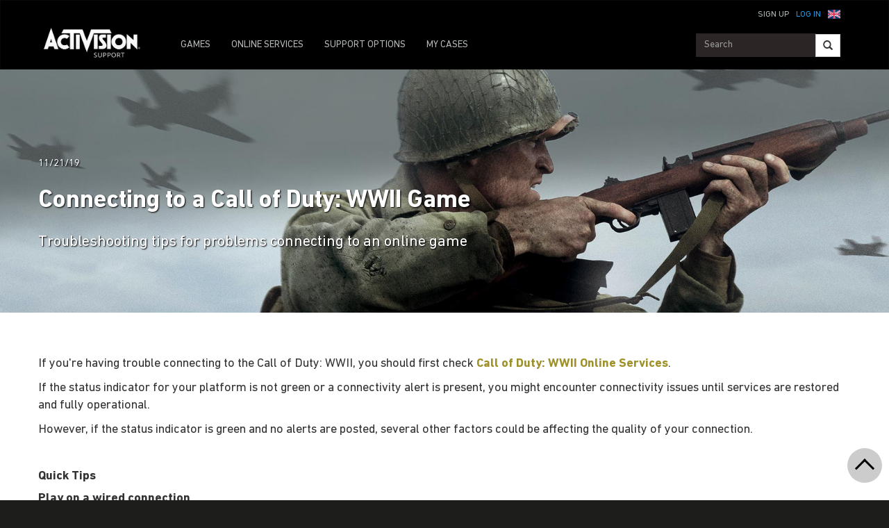

--- FILE ---
content_type: text/html;charset=utf-8
request_url: https://support.activision.com/uk/en/call-of-duty--wwii/articles/connecting-to-a-call-of-duty-wwii-game
body_size: 14267
content:


     

    


<!DOCTYPE HTML>
<html lang="en-GB">

	


    
	

	
	

  <head>

	
	

	<script>

        var curUrl = window.location.href;

		var isDev = window.location.host.includes("dev") || window.location.host.includes("preview") || window.location.host.includes("test");
        var isStage = window.location.host.includes("stage");
        var codDomain = isDev ? 'profile-dev' : isStage ? 'profile-stage' : 'profile';
       // var domain = isDev || isStage || window.location.host.includes("profile") ? "s-dev" : "s";
        var domain = isDev ? 's-dev': isStage ? 's-stage' : "s";
        var siteId, fetchUrl;

        if(curUrl.includes("callofduty.com") > 0) {
            siteId = "cod";
            fetchUrl = "https://" + codDomain + ".callofduty.com";
        }
        else if(curUrl.includes("crashbandicoot.com") > 0) {
			siteId = "crash";
            fetchUrl = "https://" + domain + ".crashbandicoot.com";
        }
        else if(curUrl.includes("tonyhawkthegame.com") > 0) {
            siteId = "th";
            fetchUrl = "https://" + domain + ".tonyhawkthegame.com";
        }
        else if(curUrl.includes("sekirothegame.com") > 0) {
            siteId = "sekiro";
            fetchUrl = "https://" + domain + ".sekirothegame.com";
        }
        else if(curUrl.includes("activision.com") > 0) {
            siteId = "activision";
            fetchUrl = "https://" + domain + ".activision.com";
        }

		var OneTrust = {
				dataSubjectParams: {
					id: "",
					isAnonymous: false,
					token : ""
				}
			};		
			function otGetCookie (cookieName) {
				var i = 0,
					cookies = document.cookie.split(";"),
					length = cookies.length,
					trimRegex = /^\s+|\s+$/g,
					cookiePair;

				for (; i < length; i++) {
					cookiePair = cookies[i].split('=');				
					if (cookiePair[0].replace(trimRegex, '') === cookieName) return unescape(cookiePair[1]);
				}
			}
			var loggedIn = otGetCookie("ACT_SSO_COOKIE") || otGetCookie("s_ACT_SSO_COOKIE") || false;
			if(loggedIn) {

				var xsrfToken = otGetCookie("XSRF-TOKEN");
				var ssoCookieValue = otGetCookie("ACT_SSO_COOKIE");
    			var headers = {
        			'Cookie': "ACT_SSO_COOKIE=" + ssoCookieValue,
					'X-XSRF-TOKEN': xsrfToken
    			}

				fetch(fetchUrl + "/" + siteId + "/regulations/onetrust/auth", {
					method: "POST",
            		credentials: 'include',
            		mode: 'cors',
					headers: headers
				})
				.then((response) => response.json())
				.then((json) => { 
					OneTrust = {
						dataSubjectParams: {
							id: json.userId,
							isAnonymous: false,
							token : json.token
						}
					};
					console.log("OneTrust: ",OneTrust);
				})
        		.catch(error => {
                    // Handle errors
                    console.error('Fetch error:', error); 
                });
			}
			window.addEventListener("OneTrustGroupsUpdated", handleOneTrustGroupsUpdated);
		    function handleOneTrustGroupsUpdated() {
				if(loggedIn) {
        			var xsrfToken = otGetCookie("XSRF-TOKEN");
                    var ssoCookieValue = otGetCookie("ACT_SSO_COOKIE");
                    var headers = {
            			'Cookie': "ACT_SSO_COOKIE=" + ssoCookieValue,
                        'X-XSRF-TOKEN': xsrfToken
                    };
					fetch(fetchUrl + "/" + siteId + "/regulations/onetrust/preferences?activeGroups=" + OnetrustActiveGroups, {
							method: "POST",
							credentials: 'include',
                			mode: 'cors',
							headers: headers
					})
            		.catch(error => {
                        // Handle errors
                        console.error('Fetch error:', error);
                    });

				}
			}

	</script>



    <meta charset="UTF-8"/>

    <meta name="country" content="US"/>

    
    

	
	<script src="https://ajax.googleapis.com/ajax/libs/jquery/3.6.0/jquery.min.js"></script>

	


	
    

         <script>var dataLayer = dataLayer || [],
    	         digitalData = {"page":{"pageInfo":{"charSet":"UTF-8","language":"EN_GB","country":"US","site":"support","pageName":"support:call-of-duty--wwii:articles:connecting-to-a-call-of-duty-wwii-game","siteSection":"support","siteSubsection":"connecting-to-a-call-of-duty-wwii-game"},"pageCategory":{"primaryCategory":"support","pageType":"sub category","subCategory1":"call-of-duty--wwii"},"targetEntity":{"locale":"en_gb_US","brand":"support","categoryId":"['support', 'support:call-of-duty--wwii', 'support:call-of-duty--wwii:articles:connecting-to-a-call-of-duty-wwii-game']","pageURL":"https://support.activision.com/content/atvi/support/web/en_gb/call-of-duty--wwii/articles/connecting-to-a-call-of-duty-wwii-game.html","id":"connecting-to-a-call-of-duty-wwii-game","name":"Connecting to a Call of Duty: WWII Game"}}};
    </script>

    
    

     
     
    <base href="https://support.activision.com"/> 



	
    

	


    
    

     <title>Connecting to a Call of Duty: WWII Game</title>


    
    

    <meta name="template" content="support-article-archive-template"/>
    



    
    

    


	

    
        
       	
    

	<link rel="image_src"/>

    <meta property="og:title" content="Connecting to a Call of Duty: WWII Game"/>
    
	
	
	<meta property="og:type" content="website"/>

    
    
    

    <meta name="twitter:title" content="Connecting to a Call of Duty: WWII Game"/>
    
	
    
    <meta name="twitter:card" content="summary_large_image"/>
	<meta name="twitter:site"/>
    

    <!-- END SHARE META TAGS -->


    
    
		

	 

   

	
	

	
	

	
    <script type="application/ld+json">
        {
          "@context": "http://schema.org",
          "@type": "VideoGame",
          "author": {
                "@type": "Organization", 
                "name": [""]
          },
          "contentRating": "",
          "datePublished": "",
          "description": " ",
          "gamePlatform": [],
          "genre": [],
          "image": "",
          "name": "",
	      "contentLocation": [],
		  "playMode": [],
		  "isAccessibleForFree": "False",
          "inLanguage": [
                {
                    "@type": "Language",
                    "name": "English"
                }
            ],
            "thumbnailUrl": "",
            "publisher": {
                "@type": "Organization",
                "name": "Activision Publishing",
                "sameAs": [
                    "http://www.activision.com",
                    "https://www.youtube.com/user/ActivisionGames",
                    "http://en.wikipedia.org/wiki/Activision"
                ]

            },        
            "applicationCategory": "Game",
            "operatingSystem": [],
            "url": "",
            "isPartOf": {
                "@type":"VideoGameSeries",
                "name":""
            }
        }

    	</script>

    
    <!-- END SCHEMA TAGS -->

    
    
    

	<script> 
        var ATVI = ATVI || {},
			wcmmode;
		if (false) wcmmode = 'edit';
		if (false) wcmmode = 'design';
		if (!false && !false) wcmmode = '';
		ATVI.pageMode = wcmmode;
		ATVI.pageEnv = ('support.activision.com'.indexOf('cmsauthor') > -1) ? 'dev' : 'prod';
		ATVI.pageLocale = 'en-GB';
	</script>



    
    

   

   
    <script>
		(function() {

    		if(window.location.href.includes("callofduty")) {

                var winUrl = window.location.hostname,
                    url = 'https://s.activision.com/resources/common/scripts/sso.bar.js',
                    prev = 'https://s-dev.activision.com/resources/common/scripts/sso.bar.js',
                    stage = '',
                    author = '',
                    scriptTag = document.createElement('script');
                if (winUrl.indexOf('preview.') > -1 || winUrl.indexOf('test.') > -1 && prev) url = prev; //switch between "prev" and "url" for support team.
                if (winUrl.indexOf('stage.') > -1 && stage) url = stage;
                if (winUrl.indexOf('dev.') > -1) url = prev;
                if (winUrl.indexOf('cmsauthor') > -1 && author) url = author;
                scriptTag.setAttribute('src', url);
                scriptTag.id = 'sso-bar-script';
                document.write(scriptTag.outerHTML);

    		}
        })();

        var config = {
			containerId: 'cdo-bar',
    		locale: 'en_GB',
			cms: true,
    		communityId: 'activision',
    		customSupportPath: '' || null
        };

    </script>

    
    	<script>
        	(function() {
                var initSsoLibrary = function() {
                    if (typeof SSO == "object") {
                        window.ssobar = new SSO.Bar(config);
                	} else {
                    	setTimeout(function() {
                        	initSsoLibrary();
                        }, 250);
                    }
                };

        		if(window.location.href.includes("callofduty")) initSsoLibrary();

			})();
      	  </script>
		
   



    
    

    

	

    

	

    

    

    
    
<link rel="stylesheet" href="/apps/atvi/global/clientlibs.3bf3f28740b0f13f93c845b52b11a008.css" type="text/css"><script type="text/javascript" src="/apps/atvi/global/clientlibs.6b71b9cf9cb374ae4ef544d6b1abe428.js"></script>



    

    




	
    
	
	 
	 
	
	 

	

	
        
        

            
            
				<link rel="alternate" hreflang="en-us" href="https://support.activision.com/content/atvi/support/web/en/call-of-duty--wwii/articles/connecting-to-a-call-of-duty-wwii-game"/>
                <link rel="alternate" hreflang="x-default" href="https://support.activision.com/content/atvi/support/web/en/call-of-duty--wwii/articles/connecting-to-a-call-of-duty-wwii-game"/>
            
            
            
            
            
            
            
            
            
            
            
            
        
        
    
        
        

            
				<link rel="alternate" hreflang="fi" href="https://support.activision.com/content/atvi/support/web/fi/call-of-duty--wwii/articles/connecting-to-a-call-of-duty-wwii-game"/>
            
            
            
            
            
            
            
            
            
            
            
            
            
        
        
    
        
        

            
				<link rel="alternate" hreflang="no" href="https://support.activision.com/content/atvi/support/web/no/call-of-duty--wwii/articles/connecting-to-a-call-of-duty-wwii-game"/>
            
            
            
            
            
            
            
            
            
            
            
            
            
        
        
    
        
        

            
				<link rel="alternate" hreflang="de" href="https://support.activision.com/content/atvi/support/web/de/call-of-duty--wwii/articles/connecting-to-a-call-of-duty-wwii-game"/>
            
            
            
            
            
            
            
            
            
            
            
            
            
        
        
    
        
        

            
            
            
            
            
            
            
            
            
            
            
            
				<link rel="alternate" hreflang="zh-tw" href="https://support.activision.com/content/atvi/support/web/zh_tw/call-of-duty--wwii/articles/connecting-to-a-call-of-duty-wwii-game"/>
            
            
        
        
    
        
        

            
            
            
            
            
            
            
            
            
            
            
				<link rel="alternate" hreflang="zh-cn" href="https://support.activision.com/content/atvi/support/web/zh_cn/call-of-duty--wwii/articles/connecting-to-a-call-of-duty-wwii-game"/>
            
            
            
        
        
    
        
        

            
				<link rel="alternate" hreflang="ko" href="https://support.activision.com/content/atvi/support/web/ko/call-of-duty--wwii/articles/connecting-to-a-call-of-duty-wwii-game"/>
            
            
            
            
            
            
            
            
            
            
            
            
            
        
        
    
        
        

            
            
            
            
            
            
            
            
            
            
            
            
            
				<link rel="alternate" hreflang="pt-br" href="https://support.activision.com/content/atvi/support/web/pt_br/call-of-duty--wwii/articles/connecting-to-a-call-of-duty-wwii-game"/>
            
        
        
    
        
        

            
            
            
            
            
				<link rel="alternate" hreflang="en-au" href="https://support.activision.com/content/atvi/support/web/en_au/call-of-duty--wwii/articles/connecting-to-a-call-of-duty-wwii-game"/>
            
            
            
            
            
            
            
            
            
        
        
    
        
        

            
            
            
				<link rel="alternate" hreflang="en-gb" href="https://support.activision.com/content/atvi/support/web/en_gb/call-of-duty--wwii/articles/connecting-to-a-call-of-duty-wwii-game"/>
            
            
            
            
            
            
            
            
            
            
            
        
        
    
        
        

            
				<link rel="alternate" hreflang="it" href="https://support.activision.com/content/atvi/support/web/it/call-of-duty--wwii/articles/connecting-to-a-call-of-duty-wwii-game"/>
            
            
            
            
            
            
            
            
            
            
            
            
            
        
        
    
        
        

            
				<link rel="alternate" hreflang="es" href="https://support.activision.com/content/atvi/support/web/es/call-of-duty--wwii/articles/connecting-to-a-call-of-duty-wwii-game"/>
            
            
            
            
            
            
            
            
            
            
            
            
            
        
        
    
        
        

            
				<link rel="alternate" hreflang="fr" href="https://support.activision.com/content/atvi/support/web/fr/call-of-duty--wwii/articles/connecting-to-a-call-of-duty-wwii-game"/>
            
            
            
            
            
            
            
            
            
            
            
            
            
        
        
    
        
        

            
				<link rel="alternate" hreflang="fr_lu" href="https://support.activision.com/content/atvi/support/web/fr_lu/call-of-duty--wwii/articles/connecting-to-a-call-of-duty-wwii-game"/>
            
            
            
            
            
            
            
            
            
            
            
            
            
        
        
    
        
        

            
				<link rel="alternate" hreflang="fr_be" href="https://support.activision.com/content/atvi/support/web/fr_be/call-of-duty--wwii/articles/connecting-to-a-call-of-duty-wwii-game"/>
            
            
            
            
            
            
            
            
            
            
            
            
            
        
        
    
        
        

            
				<link rel="alternate" hreflang="ja" href="https://support.activision.com/content/atvi/support/web/ja/call-of-duty--wwii/articles/connecting-to-a-call-of-duty-wwii-game"/>
            
            
            
            
            
            
            
            
            
            
            
            
            
        
        
    

	
    
    

  


    
    
    
    
    
    <link rel="icon" href="/content/dam/atvi/global/favicon/favicon.ico"/>
	<link rel="icon" type="image/vnd.microsoft.icon" href="/content/dam/atvi/global/favicon/favicon.ico"/>
    <link rel="shortcut icon" type="image/vnd.microsoft.icon" href="/content/dam/atvi/global/favicon/favicon.ico"/>



    <meta http-equiv="X-UA-Compatible" content="IE=100"/>
    <meta http-equiv="content-type" content="text/html; charset=UTF-8"/>
	<link rel="apple-touch-icon" href="https://www.activision.com/content/dam/atvi/global/apple-touch-icon.png"/>
	<meta name="robots" content="max-image-preview:large"/>

    
	
    

    <meta name="viewport" content="width=device-width, initial-scale=1"/>


    
    
        
    

    
    
<link rel="stylesheet" href="/libs/wcm/foundation/components/page/responsive.6b768e2136fcc283bddfd16e964001ab.css" type="text/css">



    

    <!--adobe launch header scripts-->
        

    


        <script type="text/javascript" src="https://assets.adobedtm.com/8ef3b57a0ef6/0dbaa7b4f9dd/launch-ENbd8879fd83d34c7383f927519ed209fc.min.js"></script>


    <!--end adobe launch scripts-->


	
	

	


  </head>


	
    


<body class=" ">


		
		

    



        
        
	


    

        
        <div class="root responsivegrid">


<div class="aem-Grid aem-Grid--12 aem-Grid--default--12 ">
    
    <div class="cs-header aem-GridColumn aem-GridColumn--default--12"><a class="skip-main" href="#main">Skip to main content</a>
<header role="banner" aria-label="Site header with navigation and sign-in options">
    
    
<link rel="stylesheet" href="/apps/atvi/support/components/common/core.8a5ee0920f515387a90922ec482d3078.css" type="text/css">
<link rel="stylesheet" href="/apps/atvi/support/components/common/cs-header/clientlibs.8ac1d9210b101137ea4f728454c9eb9b.css" type="text/css">
<link rel="stylesheet" href="/apps/atvi/support/components/common/atvi-logo-only/clientlibs.22cdd1463a52a7c7ccc492e6d325ff2e.css" type="text/css">
<script src="/apps/atvi/support/components/common/core.2cdb5a5417994a16a8ad5ec950911ae0.js"></script>
<script src="/apps/atvi/support/components/common/cs-header/clientlibs.123f3d327f4d3df2ff76780484165804.js"></script>


 

    
     
     

    
     
    

    

         

      <nav class="navbar navbar-inverse" data-region="en_gb">
        <div class="container">
            <div class="row new-sso-nav">
                <div class="col-xs-6"></div>
                <div class="col-xs-12 pull-right cs-sso">
                    <div class="new-sso-region">
	<div id="atvi-locale-selector-700341-1768414269494-1762393288805" class="atvi-component atvi-locale-selector  style-default">
        <a href="#" role="button" title="Choose your region" class="current atvi-instrument atvi-instrument-locale-menu-button en_gb UK" aria-expanded="false" aria-controls="locale-menu">
            <div class="flag main-flag"></div>
            <div class="region">United Kingdom</div>
            <div class="message">Choose your region</div>
        </a>
        <div id="locale-menu" class="locale-menu">
        	<ul class="locale-list">

			<li class="locale-entry loc-en US  ">
                <a title="United States" href="/call-of-duty--wwii/articles/connecting-to-a-call-of-duty-wwii-game" class="locale-link" lang="en">
                    <div class="flag"></div>
                    <div class="region">United States</div>
                </a>
                <hr>
            </li>

			<li class="locale-entry loc-en_gb UK selected ">
                <a title="United Kingdom" href="" class="locale-link" lang="en_gb">
                    <div class="flag"></div>
                    <div class="region">United Kingdom</div>
                </a>
                <hr>
            </li>

			<li class="locale-entry loc-fr FR  ">
                <a title="France" href="/fr/call-of-duty--wwii/articles/connecting-to-a-call-of-duty-wwii-game" class="locale-link" lang="fr">
                    <div class="flag"></div>
                    <div class="region">France</div>
                </a>
                <hr>
            </li>

			<li class="locale-entry loc-es ES  ">
                <a title="Espa&ntilde;a" href="/es/call-of-duty--wwii/articles/connecting-to-a-call-of-duty-wwii-game" class="locale-link" lang="es">
                    <div class="flag"></div>
                    <div class="region">Espa&ntilde;a</div>
                </a>
                <hr>
            </li>

			<li class="locale-entry loc-it IT  ">
                <a title="Italia" href="/it/call-of-duty--wwii/articles/connecting-to-a-call-of-duty-wwii-game" class="locale-link" lang="it">
                    <div class="flag"></div>
                    <div class="region">Italia</div>
                </a>
                <hr>
            </li>

			<li class="locale-entry loc-de DE  ">
                <a title="Deutschland" href="/de/call-of-duty--wwii/articles/connecting-to-a-call-of-duty-wwii-game" class="locale-link" lang="de">
                    <div class="flag"></div>
                    <div class="region">Deutschland</div>
                </a>
                <hr>
            </li>

			<li class="locale-entry loc-en_au AU  ">
                <a title="Australia" href="/au/en/call-of-duty--wwii/articles/connecting-to-a-call-of-duty-wwii-game" class="locale-link" lang="en_au">
                    <div class="flag"></div>
                    <div class="region">Australia</div>
                </a>
                <hr>
            </li>

			<li class="locale-entry loc-pt_br BR  ">
                <a title="Brasil" href="/br/pt/call-of-duty--wwii/articles/connecting-to-a-call-of-duty-wwii-game" class="locale-link" lang="pt_br">
                    <div class="flag"></div>
                    <div class="region">Brasil</div>
                </a>
                <hr>
            </li>

			<li class="locale-entry loc-no NO  ">
                <a title="Norge" href="/no/call-of-duty--wwii/articles/connecting-to-a-call-of-duty-wwii-game" class="locale-link" lang="no">
                    <div class="flag"></div>
                    <div class="region">Norge</div>
                </a>
                <hr>
            </li>

			<li class="locale-entry loc-fi FI  ">
                <a title="Suomi" href="/fi/call-of-duty--wwii/articles/connecting-to-a-call-of-duty-wwii-game" class="locale-link" lang="fi">
                    <div class="flag"></div>
                    <div class="region">Suomi</div>
                </a>
                <hr>
            </li>

			<li class="locale-entry loc-ja JA  ">
                <a title="日本語" href="/ja/call-of-duty--wwii/articles/connecting-to-a-call-of-duty-wwii-game" class="locale-link" lang="ja">
                    <div class="flag"></div>
                    <div class="region">日本語</div>
                </a>
                <hr>
            </li>

			<li class="locale-entry loc-zh_cn CN  ">
                <a title="简体中文" href="/cn/zh/call-of-duty--wwii/articles/connecting-to-a-call-of-duty-wwii-game" class="locale-link" lang="zh_cn">
                    <div class="flag"></div>
                    <div class="region">简体中文</div>
                </a>
                <hr>
            </li>

			<li class="locale-entry loc-zh_tw TW  ">
                <a title="繁體中文" href="/tw/zh/call-of-duty--wwii/articles/connecting-to-a-call-of-duty-wwii-game" class="locale-link" lang="zh_tw">
                    <div class="flag"></div>
                    <div class="region">繁體中文</div>
                </a>
                <hr>
            </li>

			<li class="locale-entry loc-fr_be BE  ">
                <a title="Belgium Français" href="/be/fr/call-of-duty--wwii/articles/connecting-to-a-call-of-duty-wwii-game" class="locale-link" lang="fr_be">
                    <div class="flag"></div>
                    <div class="region">Belgium Français</div>
                </a>
                <hr>
            </li>

			<li class="locale-entry loc-ko KO  ">
                <a title="한국" href="/ko/call-of-duty--wwii/articles/connecting-to-a-call-of-duty-wwii-game" class="locale-link" lang="ko">
                    <div class="flag"></div>
                    <div class="region">한국</div>
                </a>
                <hr>
            </li>

			<li class="locale-entry loc-fr_lu LU  ">
                <a title="Luxembourg" href="/lu/fr/call-of-duty--wwii/articles/connecting-to-a-call-of-duty-wwii-game" class="locale-link" lang="fr_lu">
                    <div class="flag"></div>
                    <div class="region">Luxembourg</div>
                </a>
                <hr>
            </li>

        	</ul>
        	<a title="Close menu" href="#" class="close-button">Close menu</a>
        </div>
	</div>
	<script>
        ATVI.library.withDependency("locale-selector", false, function() {
            var config = {
                locale: "en_gb",
                localePathPart: "en_gb",
                siteRoot: "/content/atvi/support/web",
                defaultUrls: {},
                localeRoots: {"de":"/de/__STUB","no":"/no/__STUB","fi":"/fi/__STUB","fr_be":"/be/fr/__STUB","ko":"/ko/__STUB","en_au":"/au/en/__STUB","en":"/__STUB","it":"/it/__STUB","pt_br":"/br/pt/__STUB","fr":"/fr/__STUB","es":"/es/__STUB","fr_lu":"/lu/fr/__STUB","en_gb":"/uk/en/__STUB","zh_tw":"/tw/zh/__STUB","ja":"/ja/__STUB","zh_cn":"/cn/zh/__STUB"},
                style: "default"
            };
            ATVI.components.localeSelector.init(jQuery("#atvi-locale-selector-700341-1768414269494-1762393288805"), config);
        });
	</script>
</div>

                    <div class="new-sso-login">
                        <a href="#" class="log-in-link ps-sso-login">Log In</a>
                        <a href="#" rel="external" class="my-acc ps-sso-profile">My Account</a>
                    </div>
                    <div class="new-sso-signUp">
                        <a href="#" rel="external" class="sign-up-link ps-sso-newAcct">Sign Up</a>
                        <a href="#" rel="external" class="log-out-link ps-sso-logout">Log Out</a>
                    </div>
                </div>
            </div>

            <div class="navbar-header">
                <button aria-controls="navbartest" aria-expanded="false" class="navbar-toggle collapsed" data-target="#navbartest" data-toggle="collapse" type="button">
                    <span class="sr-only">Toggle navigation</span>
                    <span class="icon-bar"></span>
                    <span class="icon-bar"></span>
                    <span class="icon-bar"></span>
                </button>
                <a class="navbar-brand" href="/uk/en/homepage" aria-label="Go to Activision Support Homepage"><img src="/content/dam/atvi/support/common/header/atvilogo-wht.png" class="desert-high-contrast-img" alt="Activision logo"/></a>
            </div>

            <div class="navbar-collapse collapse" id="navbartest">
                <ul class="nav navbar-nav navbar-left">
                    <li class=" ">
                        <a href="/uk/en/games" rel="external" onclick="cmsrEvent('Global Navigation', 'Navigation Selection', 'Games');" class="active">
                            GAMES

                        </a>
                    </li>
                
                    <li class="contact-us ">
                        <a href="/uk/en/onlineservices" rel="external" onclick="cmsrEvent('Global Navigation', 'Navigation Selection', 'Online Services');">
                            ONLINE SERVICES

                        </a>
                    </li>
                
                    <li class="contact-us ">
                        <a href="/uk/en/options" rel="external" onclick="cmsrEvent('Global Navigation', 'Navigation Selection', 'Contact Us');">
                            SUPPORT OPTIONS

                        </a>
                    </li>
                
                    <li class=" game-support">
                        <a href="https://support.activision.com/api/login?redirectUrl=https://support.activision.com/uk/en/my-cases" rel="external" onclick="cmsrEvent('Global Navigation', 'Navigation Selection', 'My Cases');">
                            MY CASES

                        </a>
                    </li>
                </ul>


                <div class="navbar-form navbar-right">
                
                    <div class="input-group-btn" style="width:auto;">
                        <input class="form-control search-global-large ui-autocomplete-input" id="search-global-input-large" placeholder="Search" type="text" autocomplete="off"/>
                        <button class="btn btn-default" aria-label="Search"><i class="glyphicon glyphicon-search"></i></button>
                    </div>
                </div>
            </div>
        </div>
      </nav>
    

    
        

<section class="experience-fragment-container ">
	

	


<div class="aem-Grid aem-Grid--12 aem-Grid--default--12 ">
    
    <div class="responsivegrid aem-GridColumn aem-GridColumn--default--12">


<div class="aem-Grid aem-Grid--12 aem-Grid--default--12 ">
    
    <div class="web-survey-v2 aem-GridColumn aem-GridColumn--default--12">
    
        
            
        
    
        
    
        
    
        
    

</div>

    
</div>
</div>

    
</div>

</section>
    
</header></div>
<div class="experiencefragment aem-GridColumn aem-GridColumn--default--12">

    
    

<section class="experience-fragment-container ">
	

	


<div class="aem-Grid aem-Grid--12 aem-Grid--default--12 ">
    
    <div class="responsivegrid aem-GridColumn aem-GridColumn--default--12">


<div class="aem-Grid aem-Grid--12 aem-Grid--default--12 ">
    
    <div class="vip-module aem-GridColumn aem-GridColumn--default--12">

    
    
<link rel="stylesheet" href="/apps/atvi/support/components/vip/vip-module/clientlibs.63dadad68a4b1ebef17f856082504f33.css" type="text/css">
<script src="/apps/atvi/support/components/vip/vip-module/clientlibs.20ac3861c4d7a28569123df1081f370a.js"></script>




    

    
        
    
        
    
        
    
        
    
        
    
        
    
</div>

    
</div>
</div>

    
</div>

</section>
</div>
<div class="experiencefragment aem-GridColumn aem-GridColumn--default--12">

    
    

<section class="experience-fragment-container ">
	

	


<div class="aem-Grid aem-Grid--12 aem-Grid--default--12 ">
    
    <div class="responsivegrid aem-GridColumn aem-GridColumn--default--12">


<div class="aem-Grid aem-Grid--12 aem-Grid--default--12 ">
    
    <div class="language-unavailable-ko aem-GridColumn aem-GridColumn--default--12">



    
<link rel="stylesheet" href="/apps/atvi/support/components/product/language-unavailable-ko/clientlibs.bdbe25570e98720f3cec01c7687daf76.css" type="text/css">
<script src="/apps/atvi/support/components/product/language-unavailable-ko/clientlibs.e28a260f9a75aa51db41fdad944ed7f6.js"></script>






   

<!-- KO Support Start -->

    <div class="lang-overlay-ko"></div>
    <div class="kor-lang-container" id="lang-box-ko">
    <h3 class="korLabel">해당 언어에서 사용할   수 없는 페이지</h3>
    <div class="close-log-in" id="close-korSSO"></div>
    <div><p>이 페이지는 해당 지역에서 제품 또는 서비스를 지원하지 않기 때문에 해당 언어로 사용할 수 없습니다.</p>
<p>페이지를 영어나 다른 언어로 보려면 '영어로 보기'를 선택하십시오. 이전 페이지로 돌아가려면 '취소'를 선택하십시오.</p>
</div>
    <div></div>
	<div class="cta">
        <a class="read-eng" href="#" id="kor-engSSO">
            <span class="korLabel">영어로 보기</span>
        </a>
        <a class="cancel" href="#" id="kor-cancelSSO">
            <span class="korLabel">취소</span>
        </a>
    </div>    
</div>

<!-- KO Support End -->
</div>
<div class="language-unavailable-cn aem-GridColumn aem-GridColumn--default--12">



    
<link rel="stylesheet" href="/apps/atvi/support/components/product/language-unavailable-cn/clientlibs.8c9455a4d6c1f71f16a4da46d6eecdd5.css" type="text/css">
<script src="/apps/atvi/support/components/product/language-unavailable-cn/clientlibs.0b253b65141ee8dc4af8643d39bfbdb6.js"></script>






   

<!-- CN Support Start -->

    <div class="lang-overlay-cn" data="connecting-to-a-call-of-duty-wwii-game"></div>
<div class="kor-lang-container" id="lang-box-cn">
    <h3 class="korLabel">无法用本语言显示该页面</h3>
    <div class="close-log-in" id="close-korSSO"></div>
    <div><p>由于在该地区没有针对此产品或服务的支持，本语言不支持您选择的页面。</p>
<p>选择“切换为英语并继续”可查看英文页面，您也可以选择其他语言，或者点击取消返回上一页面。</p>
</div>
    <div></div>
    <div class="cta">
        <a class="read-eng" href="#" id="kor-engSSO">
            <span class="korLabel">切换为英语并继续</span>
        </a>
        <a class="cancel" href="#" id="kor-cancelSSO">
            <span class="korLabel">取消</span>
        </a>
    </div>    
</div>

<!-- CN Support End -->
</div>
<div class="language-unavailable-cn_tw aem-GridColumn aem-GridColumn--default--12">



    
<link rel="stylesheet" href="/apps/atvi/support/components/product/language-unavailable-cn_tw/clientlibs.2fe1ff387aa8bc8fd2038dd503e5ca93.css" type="text/css">
<script src="/apps/atvi/support/components/product/language-unavailable-cn_tw/clientlibs.4693a53fd5cb57ad049a6980f6365773.js"></script>






   

<!-- CN_TW Support Start -->

    <div class="lang-overlay-cn_tw"></div>
<div class="kor-lang-container" id="lang-box-cn_tw">
    <h3 class="korLabel">頁面並不支援此語言</h3>
    <div class="close-log-in" id="close-korSSO"></div>
    <div><p>由於相關產品與服務並未支援該地區，你所選擇的頁面無法在此語言下開啟。</p>
<p>選擇在英文版中繼續檢視英文版頁面或是選擇另一種語言，或者選擇取消來返回上一頁。</p>
</div>
    <div></div>
	<div class="cta">
        <a class="read-eng" href="#" id="kor-engSSO">
            <span class="korLabel">在英文版中繼續</span>
        </a>
        <a class="cancel" href="#" id="kor-cancelSSO">
            <span class="korLabel">取消</span>
        </a>
    </div>    
</div>

<!-- CN_TW Support End -->
<!--</sly>--></div>
<div class="language-unavailable-ja aem-GridColumn aem-GridColumn--default--12">

</div>

    
</div>
</div>

    
</div>

</section>
</div>
<div class="atvi-article-post-layout aem-GridColumn aem-GridColumn--default--12"><div id="main" tabindex="-1" role="main">

    
    
<link rel="stylesheet" href="/apps/atvi/support/components/articles/atvi-article-post-layout/clientlibs.2a2648d14b8e9f51e14170f748d35a11.css" type="text/css">
<script src="/apps/atvi/support/components/articles/atvi-article-post-layout/clientlibs.30cda72ced7409e85a24d5ae869da4f0.js"></script>




    


    

    <div class="blog-post-container ">
        
        
            

<section class="experience-fragment-container ">
	

	


<div class="aem-Grid aem-Grid--12 aem-Grid--default--12 ">
    
    <div class="responsivegrid aem-GridColumn aem-GridColumn--default--12">


<div class="aem-Grid aem-Grid--12 aem-Grid--default--12 ">
    
    <div class="article-feedback aem-GridColumn aem-GridColumn--default--12">
    
        
    
        
    
        
    
        
    
        
    
        
    
        
    
        
    
        
    
        
    
        
    
        
    
        
    
        
    
        
    
        
    
        
    
        
    
        
    
        
    
        
    
        
    
        
    
        
    
        
    
        
    
        
    
        
    
        
    
        
    
        
    
        
    
        
    
        
    
        
    
        
    
        
    
        
    
        
    
        
    
        
    
        
    
        
    
        
    
        
    
        
    
        
    
        
    
        
    
        
    
        
    
        
    
        
    
        
    
        
    
        
    
        
    
        
    
        
    
        
    
        
    
        
    
        
    
        
    
        
    
        
    
        
    
        
    
        
    
        
    
        
    
        
    
        
    
        
    
        
    
        
    
        
    
        
    
        
    
        
    
        
    
        
    
        
    
        
    
        
    
        
    
        
    
        
    
        
    
        
    
        
    
        
    
        
    
        
    
        
    
        
    
        
    
        
    
        
    
        
    
        
    
        
    
        
    
        
    
        
    
        
    
        
    
        
    
        
    
        
    
        
    
        
    
        
    
        
        

    

     
    

    <!-- placeholder -->
     

    
        
        <span id="mainProps" data-val="false" data-prof-url="https://support.activision.com/api/profile?accts=false"></span>
        
    
<link rel="stylesheet" href="/apps/atvi/support/components/articles/article-feedback/clientlibs.33ae73382636ba0b7e2da0a5109c1e2a.css" type="text/css">
<script src="/apps/atvi/support/components/articles/article-feedback/clientlibs.99bdd8e48b6d4cb3159000eea1e8e97f.js"></script>




        
        
            <div class="art-fb init-open" id="article-fb">
                <div id="init" class="fb-cta">
                    <h1>ARTICLE HELPFUL?</h1>
                    <a href="javascript:void(0);" class="yes" id="fb-yes">YES</a>
                    <a href="javascript:void(0);" class="no" id="fb-no">NO</a>
                </div>

                <div id="mid-fb" class="mid-xp">
                    <button id="min" class="min" aria-label="Minimize">
                        <hr aria-hidden="true"/>
                    </button>
                    <h1>ARTICLE HELPFUL?</h1>
                    <form action="javascript:void(0);">       
                        <fieldset>
                            <legend>PLEASE SELECT A REASON WHY</legend>
                            

                                

                                
                                    <div>
                                        <label for="r-0">
                                            <input type="radio" id="r-0" name="reason" value="r-0" data-val="Based on the title or description, the article didn&#39;t solve my issue" required/>
                                              Based on the title or description, the article didn&#39;t solve my issue.
                                        </label>
                                    </div>
                                

                                

                            

                                

                                
                                    <div>
                                        <label for="r-1">
                                            <input type="radio" id="r-1" name="reason" value="r-1" data-val="The article uses terms I don’t understand" required/>
                                              The article uses terms I don’t understand.
                                        </label>
                                    </div>
                                

                                

                            

                                

                                
                                    <div>
                                        <label for="r-2">
                                            <input type="radio" id="r-2" name="reason" value="r-2" data-val="The article was too long" required/>
                                              The article was too long.
                                        </label>
                                    </div>
                                

                                

                            

                                

                                

                                
                                    <div class="withText">
                                        <label for="last">
                                            <input type="radio" id="last" name="reason" value="last" data-val="Other" required/>
                                            Other
                                        </label>
                                        <textarea name="comment" id="comment" rows="5" cols="40" disabled maxlength="255"></textarea>
                                        <div>
                                            <span class="char-lim">255 character limit</span>
                                            <span class="chars">
                                                <span id="char-cnt"></span>
                                                <span>&nbsp;/&nbsp;255</span>
                                            </span>
                                        </div>
                                    </div>
                                

                            

                            <input type="submit" value="SEND FEEDBACK" disabled/>
                        
                        </fieldset>
                    </form>
                </div>

                <div id="end" class="off" aria-live="polite" aria-atomic="true" role="status">
                        <h1>THANKS FOR YOUR FEEDBACK</h1>
                </div>
            </div>
        
    
</div>

    
</div>
</div>

    
</div>

</section>
        
        <div class="cmp-gototop sticky" id="go-to-top" role="button" aria-label="Go to top" tabindex="0">
    <div class="cmp-gototop__arrow"></div>
</div>


    
<link rel="stylesheet" href="/apps/atvi/support/components/common/gototop/clientlibs.99fe30491f0a95543d3ae0b0a9238953.css" type="text/css">
<script src="/apps/atvi/support/components/common/gototop/clientlibs.5f5df53236ed6129351a11ecb480ea00.js"></script>



    	<img style="display: none;" src="/content/dam/atvi/support/article-assets/hero-banners/wwii/WWIIHero.jpg" alt=""/>

            <div class="blog-header">

                    <div class="feature-img ">
                
                        <div class="d-img" style="background-image: url(/content/dam/atvi/support/article-assets/hero-banners/wwii/WWIIHero.jpg); background-repeat: no-repeat; background-size: cover;"></div>
                        <div class="m-img" style="background-image: url(/content/dam/atvi/support/article-assets/hero-banners/wwii/WWIIHero.jpg); background-repeat: no-repeat; background-size: cover;"></div>

                        <div class="feature-header">

							<div class="author-meta">
                                
                                <p>
                                    <!-- by <span class="author">CS Migration</span> on --> 
									<span class="pubdate">11/21/19</span>
                                </p>
                            </div>
                                <div class="feature-header-inner">
                                   <h1>Connecting to a Call of Duty: WWII Game</h1>
                                <h2>Troubleshooting tips for problems connecting to an online game</h2>
							</div>
                        </div>
                    </div>
            </div>
     
           <div class="blog-body">
                <div>


<div class="aem-Grid aem-Grid--12 aem-Grid--default--12 ">
    
    <div class="atvi-html aem-GridColumn aem-GridColumn--default--12">

















    

    

    

    <style> 

.panel-title a:hover {text-decoration:none; color:#9f912a;} 
.panel-title a:focus {text-decoration:none; color:#9f912a; outline:none;} 
hr.style-one {border: 0; height: 2px; background: #333; background-image: linear-gradient(to right, #ccc, #333, #ccc);}
	
</style> 


<p>&nbsp;</p> 


<div> 

<p>If you're having trouble connecting to the Call of Duty: WWII, you should first check <a href="https://support.activision.com/onlineservices/?gameTitle=Call+of+Duty%3A+WWII" target="_blank" onclick="cmsrEvent('kb article link','internal_link','bo3 online services');" style="color:#9f912a; text-decoration:none;"><strong>Call of Duty: WWII Online Services</strong></a>.</p>
	
<p>If the status indicator for your platform is not green or a connectivity alert is present, you might encounter connectivity issues until services are restored and fully operational.</p> 

<p>However, if the status indicator is green and no alerts are posted, several other factors could be affecting the quality of your connection.</p>
	
<p>&nbsp;</p>
	
<h4><strong>Quick Tips</strong></h4>
	
<p><strong>Play on a wired connection</strong><br>
Call of Duty: WWII requires a constant, stable internet connection to play. Wired connections maintain the minimum bandwidth connection required for online gaming, allowing your system to achieve optimal performance. While Call of Duty: WWII can be played over a strong and stable wireless connection, wireless connections have a wide variance in reliability and bandwidth that can lead to packet loss and disconnections.</p>	
	
	
<p><strong>Set your NAT Type to Open or Type 1</strong><br>
NAT (Network Address Translation) is a router configuration feature that allows your ISP to assign a single IP address to your router, allowing your router to manage a set of IP addresses for all devices connected to your network.</p>

<ul>
	<li><strong>Xbox/Microsoft</strong> &ndash; we recommend setting your NAT Type to <strong>Open</strong></li>
	<li><strong>PlayStation/Sony</strong> &ndash; we recommend setting your NAT Type to <strong>Type 1</strong></li>
</ul>	

<p>Learn more about <strong><a href="https://support.activision.com/articles/en_US/FAQ/Port-Forward-and-NAT-FAQ" target="_blank" onclick="cmsrEvent('kb article link','internal_link','port forward and nat');" style="color:#9f912a; text-decoration:none;">NAT Types and Port Forwarding</a></strong>.</p>

<p>&nbsp;</p>
	
<hr class="style-one" />
	
<p>&nbsp;</p>
	
<h4><strong>Connectivity error codes</strong></h4>
 

<p>A connectivity problem will typically result in an "A.B.C." error along with one of the following error codes: </p> 

<p>&nbsp;</p> 

<table width="100%" border="1"> 
<tbody> 
<tr bgcolor="#d5d5d5"> 
<td width="13%" style ="font-family: Open Sans; padding:5px; font-size: 14px; line-height: 16px; color: #3e3e3e;">1</td> 
<td width="13%" style ="font-family: Open Sans; padding:5px; font-size: 14px; line-height: 16px; color: #3e3e3e;">2</td> 
<td width="13%" style ="font-family: Open Sans; padding:5px; font-size: 14px; line-height: 16px; color: #3e3e3e;">3</td> 
<td width="13%" style ="font-family: Open Sans; padding:5px; font-size: 14px; line-height: 16px; color: #3e3e3e;">4</td> 
<td width="13%" style ="font-family: Open Sans; padding:5px; font-size: 14px; line-height: 16px; color: #3e3e3e;">5</td> 
<td width="13%" style ="font-family: Open Sans; padding:5px; font-size: 14px; line-height: 16px; color: #3e3e3e;">32</td> 
<td width="13%" style ="font-family: Open Sans; padding:5px; font-size: 14px; line-height: 16px; color: #3e3e3e;">2080</td> 
</tr> 
<tr bgcolor="#e4e4e4"> 
<td width="13%" style ="font-family: Open Sans; padding:5px; font-size: 14px; line-height: 16px; color: #3e3e3e;">4128</td> 
<td width="13%" style ="font-family: Open Sans; padding:5px; font-size: 14px; line-height: 16px; color: #3e3e3e;">4220</td> 
<td width="13%" style ="font-family: Open Sans; padding:5px; font-size: 14px; line-height: 16px; color: #3e3e3e;">8224</td> 
<td width="13%" style ="font-family: Open Sans; padding:5px; font-size: 14px; line-height: 16px; color: #3e3e3e;">32770</td> 
<td width="13%" style ="font-family: Open Sans; padding:5px; font-size: 14px; line-height: 16px; color: #3e3e3e;">32892</td> 
<td width="13%" style ="font-family: Open Sans; padding:5px; font-size: 14px; line-height: 16px; color: #3e3e3e;">36896</td> 
<td width="13%" style ="font-family: Open Sans; padding:5px; font-size: 14px; line-height: 16px; color: #3e3e3e;">36988</td> 
</tr> 
<tr bgcolor="#d5d5d5"> 
<td width="13%" style ="font-family: Open Sans; padding:5px; font-size: 14px; line-height: 16px; color: #3e3e3e;">65536</td> 
<td width="13%" style ="font-family: Open Sans; padding:5px; font-size: 14px; line-height: 16px; color: #3e3e3e;">65571</td> 
<td width="13%" style ="font-family: Open Sans; padding:5px; font-size: 14px; line-height: 16px; color: #3e3e3e;">69634</td> 
<td width="13%" style ="font-family: Open Sans; padding:5px; font-size: 14px; line-height: 16px; color: #3e3e3e;">69664</td> 
<td width="13%" style ="font-family: Open Sans; padding:5px; font-size: 14px; line-height: 16px; color: #3e3e3e;">69666</td> 
<td width="13%" style ="font-family: Open Sans; padding:5px; font-size: 14px; line-height: 16px; color: #3e3e3e;">69756</td> 
<td width="13%" style ="font-family: Open Sans; padding:5px; font-size: 14px; line-height: 16px; color: #3e3e3e;">102524</td> 
</tr> 
<tr bgcolor="#e4e4e4"> 
<td width="13%" style ="font-family: Open Sans; padding:5px; font-size: 14px; line-height: 16px; color: #3e3e3e;">102780</td> 
<td width="13%" style ="font-family: Open Sans; padding:5px; font-size: 14px; line-height: 16px; color: #3e3e3e;">102783</td> 
<td width="13%" style ="font-family: Open Sans; padding:5px; font-size: 14px; line-height: 16px; color: #3e3e3e;">103294</td> 
<td width="13%" style ="font-family: Open Sans; padding:5px; font-size: 14px; line-height: 16px; color: #3e3e3e;">103295</td> 
<td width="13%" style ="font-family: Open Sans; padding:5px; font-size: 14px; line-height: 16px; color: #3e3e3e;">131072</td> 
<td width="13%" style ="font-family: Open Sans; padding:5px; font-size: 14px; line-height: 16px; color: #3e3e3e;">&nbsp;</td> 
<td width="13%" style ="font-family: Open Sans; padding:5px; font-size: 14px; line-height: 16px; color: #3e3e3e;">&nbsp;</td> 
</tr> 
</tbody> 
</table> 

<p>&nbsp;</p>	

<p>If <a href="https://support.activision.com/onlineservices/?gameTitle=Call+of+Duty%3A+WWII" target="_blank" onclick="cmsrEvent('kb article link','internal_link','bo3 online services');" style="color:#9f912a; text-decoration:none;"><strong>Call of Duty: WWII Online Services</strong></a> is green but you receive one of these error codes, run through the troubleshooting tips below to improve the quality of your connection.</p> 



</div> 

<br /> 

<div class="sfdc_richtext" id="j_id0:j_id49:j_id50:theTemplate:j_id527:faqAnswerj_id0:j_id49:j_id50:theTemplate:j_id527:faqAnswer_00NU0000002hjWq_div"> 


<div class="panel-group" id="accordion" role="tablist" aria-multiselectable="true"> 

<div class="panel panel-default"> 
<div class="panel-heading" role="tab" id="heading01"> 
<h4 class="panel-title"> 
<a class="collapsed" data-toggle="collapse" data-parent="#accordion" href="#collapse01" aria-expanded="false" aria-controls="collapse01" onclick="cmsrEvent('kb article link','accordion','make sure youre signed in to your systems account');">Make sure you're signed in to your system's account.</a> 
</h4> 
</div> 

<div id="collapse01" class="panel-collapse collapse" role="tabpanel" aria-labelledby="heading01"> 
<div class="panel-body"> 
<p>If you're having issues signing in to your account, there are likely issues with your console or PC connecting to the internet. Please refer to the following:</p> 
<ul> 
<li><a href="http://support.xbox.com/en-US/xbox-one/networking/network-settings#83dc7f0c62b1417fb8f85ef45393a1f1" target="_blank" onclick="cmsrEvent('kb article link','outbound_link','troubleshooting network settings on xbox one');" style="color:#9f912a; text-decoration:none;"><strong>Troubleshooting Network Settings on Xbox One</strong></a></li> 

<li><a href="https://support.us.playstation.com/articles/en_US/KC_Article/Troubleshoot-Wired-or-Wireless-Network-Connection/" target="_blank" onclick="cmsrEvent('kb article link','outbound_link','wired and wireless network connection on playstation');" style="color:#9f912a; text-decoration:none;"><strong>Troubleshoot Wired or Wireless Network Connection on PlayStation</strong></a></li> 

<li><a href="https://support.steampowered.com/kb_article.php?ref=1456-EUDN-2493" target="_blank" onclick="cmsrEvent('kb article link','outbound_link','troubleshooting steam network connectivity');" style="color:#9f912a; text-decoration:none;"><strong>Troubleshooting Steam Network Connectivity</strong></a></li> 

</ul> 
</div> 
</div> 
</div> 




<div class="panel panel-default"> 

<div class="panel-heading" role="tab" id="heading02"> 
<h4 class="panel-title"> 
<a class="collapsed" data-toggle="collapse" data-parent="#accordion" href="#collapse02" aria-expanded="false" aria-controls="collapse02" onclick="cmsrEvent('kb article link','accordion','youre signed in to an account but cant connect');">You're signed in to an account but can't connect.</a> 
</h4> 
</div> 

<div id="collapse02" class="panel-collapse collapse" role="tabpanel" aria-labelledby="heading02"> 
<div class="panel-body"> 
<p>If you're signed in but having trouble connecting, check your system&rsquo;s status page for connectivity alerts, maintenances, or other factors indicating that servers are not fully operational. </p> 
<ul> 
<li><strong><a href="https://status.playstation.com/en-us/" target="_blank" onclick="cmsrEvent('kb article link','outbound_link','psn status');" style="color:#9f912a; text-decoration:none;">PlayStation Network Status</a></strong></li> 
<li><strong><a href="http://support.xbox.com/en-US/xbox-live-status" target="_blank" onclick="cmsrEvent('kb article link','outbound_link','xbox status');" style="color:#9f912a; text-decoration:none;">Xbox Live Status</a></strong></li> 

<li><strong><a href="https://help.steampowered.com/" target="_blank" onclick="cmsrEvent('kb article link','outbound_link','steam support');" style="color:#9f912a; text-decoration:none;">Steam Support</a></strong></li> 

</ul> 
<p>If there are issues with your system&rsquo;s servers, you might experience connectivity issues until the servers return to full operation.</p> 
<p>On PlayStation and Xbox consoles, testing your connection might reveal the root cause of the problem. Follow the steps below to test your console&rsquo;s connection.</p> 




<!-- panel one --> 
<div class="panel-heading" role="tab" id="heading2a"> 

<div class="panel panel-default"> 
<div class="panel-heading"> 
<h4 class="panel-title"> 
<a class="collapsed" data-toggle="collapse" data-parent="#heading2a" href="#collapse2a" aria-expanded="false" aria-controls="collapse2a" onclick="cmsrEvent('kb article link','accordion','ps4 network connection test');">PlayStation 4</a> 
</h4> 
</div> 

<div id="collapse2a" class="panel-collapse collapse" role="tabpanel" aria-labelledby="heading2a1"> 
<div class="panel-body"> 
<ol> 
<li>From the PlayStation home screen, select <strong>Settings</strong>.</li> 
<li>Select <strong>Network</strong>.</li> 
<li>Select <strong>Test Internet Connection</strong> and allow the test to run.</li> 
</ol> 
<p>Find out more about connection tests on <a href="http://manuals.playstation.net/document/en/ps4/settings/nw_test.html" target="_blank" onclick="cmsrEvent('kb article link','outbound_link','ps4 connection tests');" style="color:#9f912a; text-decoration:none;"><strong>PlayStation 4</strong></a>.</p> 
</div> 
</div> 
</div> 
<!-- end panel one --> 



<!-- panel two --> 
<div class="panel panel-default"> 
<div class="panel-heading" role="tab" id="heading2b"> 
<h4 class="panel-title"> 
<a class="collapsed" data-toggle="collapse" data-parent="#heading2a" href="#collapse2b" aria-expanded="false" aria-controls="collapse2b" onclick="cmsrEvent('kb article link','accordion','xbox one network connection test');">Xbox One</a> 
</h4> 
</div> 
<div id="collapse2b" class="panel-collapse collapse" role="tabpanel" aria-labelledby="heading2b1"> 
<div class="panel-body"> 
<ol> 
<li>Turn on your Xbox One without a disc inside and go to&nbsp;<strong>Xbox Home</strong>. </li> 
<li>Go to <strong>Settings</strong> and select <strong>Network</strong>.</li> 
<li>In the right-hand column, select <strong>Test network connection</strong>, and allow the test to run.</li> 
</ol> 
<p>If this test finds a break in your connection, you&rsquo;ll receive an error message. This message identifies where your connection failed in order of priority, and offers troubleshooting steps to help correct the problem.&nbsp;<a href="http://support.xbox.com/en-US/xbox-one/networking/network-connection-error-solution" target="_blank" onclick="cmsrEvent('kb article link','outbound_link','xbox one network connection test error messages');" style="color:#9f912a; text-decoration:none;"><strong>Learn more about Xbox One network connection test error messages</strong></a>.</p> 
<p><em><strong>Please note:</strong> You can also run <strong>Test multiplayer connection</strong> to identify issues leading to lag, disconnects, or other game-related network issues.</em></p> 
<p>For more help with Xbox One connection issues, check out the following pages:</p> 
<ul> 
<li><a href="http://support.xbox.com/xbox-one/networking/slow-performance-solution" target="_blank" onclick="cmsrEvent('kb article link','outbound_link','xbox one speed test');" style="color:#9f912a; text-decoration:none;"><strong>Xbox One Speed Test</strong></a></li> 
<li><a href="http://support.xbox.com/en-US/xbox-one/networking/nat-error-solution" target="_blank" onclick="cmsrEvent('kb article link','outbound_link','xbox one nat error solution');" style="color:#9f912a; text-decoration:none;"><strong>Xbox One NAT Error Solution</strong></a></li> 
<li><a href="http://support.xbox.com/en-US/xbox-one/networking/random-disconnect-solution" target="_blank" onclick="cmsrEvent('kb article link','outbound_link','xbox one disconnection help');" style="color:#9f912a; text-decoration:none;"><strong>Xbox One Disconnection Help</strong></a></li> 
<li><a href="http://support.xbox.com/en-US/xbox-one/networking/multiplayer-connection-error-solution" target="_blank" onclick="cmsrEvent('kb article link','outbound_link','xbox one multiplayer error help');" style="color:#9f912a; text-decoration:none;"><strong>Xbox One Multiplayer Error Help</strong></a></li> 
</ul> 

</div> 
</div> 
</div> 
<!-- end panel two --> 




<br/> 
<p>You can also check your internet connection bandwidth at <a href="http://www.speedtest.net/" target="_blank" onclick="cmsrEvent('kb article link','outbound_link','speedtest');" style="color:#9f912a; text-decoration:none;"><strong>speedtest.net</strong></a></p> 

</div> 
</div> 
</div> 
</div> 




<div class="panel panel-default"> 
<div class="panel-heading" role="tab" id="heading03"> 
<h4 class="panel-title"><a class="collapsed" data-toggle="collapse" data-parent="#accordion" href="#collapse03" aria-expanded="false" aria-controls="collapse03" onclick="cmsrEvent('kb article link','accordion','I still cant connect');">All systems are go, but you still can't connect.</a></h4> 
</div> 
<div id="collapse03" class="panel-collapse collapse" role="tabpanel" aria-labelledby="heading03"> 
<div class="panel-body"> 
<p><strong>Run through the basics</strong><br /> 
Here are a few tips to note before delving any deeper:</p> 
<ul> 
<li><strong>Restarting your router</strong> is often the easiest and quickest way to resolve connectivity issues.</li> 
<li><strong>Other bandwidth-heavy applications</strong> on your network can be detrimental to your ability to connect. This includes, but is not limited to, streaming music, streaming video or movies, or downloading files.</li> 
<li><strong>Using a wired connection</strong> will allow your system to achieve optimal performance when playing an online game. Wi-Fi connections have a wide variance in reliability and bandwidth and can dramatically affect the quality of online gameplay. Wired Ethernet connections will maintain the minimum bandwidth connection that is required for online gaming.</li> 
</ul> 
</div> 
</div> 
</div> 


<div class="panel panel-default"> 
<div class="panel-heading" role="tab" id="heading04"> 
<h4 class="panel-title"><a class="collapsed" data-toggle="collapse" data-parent="#accordion" href="#collapse04" aria-expanded="false" aria-controls="collapse04" onclick="cmsrEvent('kb article link','accordion','test your home network');">Test your home network.</a></h4> 
</div> 
<div id="collapse04" class="panel-collapse collapse" role="tabpanel" aria-labelledby="heading04"> 
<div class="panel-body"> 
<p>The following tests require you to log in to the router on your home network to troubleshoot your network. You will need your router's login credentials to proceed. If you do not know your router's login credentials, you will need to contact your Internet Service Provider.</p> 
<p>These tests refer to options that are typically found in a router's menu. If you cannot find what you're looking for, please refer to your router's manual.</p> 
<p>You may not need to perform all of these tests, so be sure to test the game after attempting each one.</p> 
<p>If you are on an institutional (school), corporate, or other shared network, please refer to your network administrator for further assistance.</p> 


<!-- panel one --> 
<div class="panel-heading" role="tab" id="heading4a"> 

<div class="panel panel-default"> 
<div class="panel-heading"> 
<h4 class="panel-title"><a class="collapsed" data-toggle="collapse" data-parent="#heading4a" href="#collapse4a" aria-expanded="false" aria-controls="collapse4a" onclick="cmsrEvent('kb article link','accordion','upnp');">Test 1: Universal Plug and Play</a></h4> 
</div> 

<div id="collapse4a" class="panel-collapse collapse" role="tabpanel" aria-labelledby="heading4a1"> 
<div class="panel-body"> 
<ol> 
<li>Turn off <strong>Port Forwarding</strong> (if it is turned on) and enable <strong>Universal Plug and Play (UPnP)</strong>.</li> 
<li>Check your new settings in game. If this doesn't resolve your issue, proceed to the next test.</li> 
</ol> 
</div> 
</div> 
</div> 
<!-- end panel one --> 



<!-- panel two --> 
<div class="panel panel-default"> 
<div class="panel-heading" role="tab" id="heading4b"> 
<h4 class="panel-title"><a class="collapsed" data-toggle="collapse" data-parent="#heading4a" href="#collapse4b" aria-expanded="false" aria-controls="collapse4b" onclick="cmsrEvent('kb article link','accordion','port forwarding');">Test 2: Port Forwarding</a></h4> 
</div> 
<div id="collapse4b" class="panel-collapse collapse" role="tabpanel" aria-labelledby="heading4b1"> 
<div class="panel-body"> 
<ul> 
<li>Turn off <strong>UPnP</strong>.</li> 
<li>Turn on <strong>Port Forwarding</strong>. <a href="https://support.activision.com/articles/en_US/FAQ/Port-Forward-and-NAT-FAQ/" target="_blank" onclick="cmsrEvent('kb article link','internal_link','port forward and nat faq');" style="color:#9f912a; text-decoration:none;"><strong>Learn more about Port Forwarding</strong></a>.</li> 
<li>Assign a <strong>Static IP address</strong> to your console.</li> 
<li>Check your new settings in game. If this doesn't resolve your issue, proceed to the next test.</li> 
</ul> 

</div> 
</div> 
</div> 
<!-- end panel two --> 



<!-- panel three --> 
<div class="panel panel-default"> 
<div class="panel-heading" role="tab" id="heading4c"> 
<h4 class="panel-title"><a class="collapsed" data-toggle="collapse" data-parent="#heading4a" href="#collapse4c" aria-expanded="false" aria-controls="collapse4c" onclick="cmsrEvent('kb article link','accordion','dmz');">Test 3: DMZ (PlayStation 4 and Xbox One only)</a></h4> 
</div> 

<div id="collapse4c" class="panel-collapse collapse" role="tabpanel" aria-labelledby="heading4c1"> 
<div class="panel-body"> 
<ul> 
<li>Turn off <strong>Port Forwarding</strong>.</li> 
<li>Assign the console's <strong>Static IP address</strong> to your router's DMZ.</li> 
<li>Test your new settings in game.</li> 
</ul> 
<p><em><strong>Please note:</strong> Once you have tested DMZ, be sure to remove your Static IP address from your router's DMZ.</em></p> 
</div> 
</div> 
</div> 
<!-- end panel three --> 
<br /> 

<p>If none of the tests or troubleshooting tips above solve your connectivity issues, please contact your Internet Service Provider for further assistance.</p> 


</div> 
</div> 
</div> 
</div> 
</div> 
</div>
</div>

    
</div>
</div>
           </div>

    </div>
</div></div>
<div class="cs-footer aem-GridColumn aem-GridColumn--default--12">
    
<link rel="stylesheet" href="/apps/atvi/support/components/common/cs-footer/clientlibs.213e2c4f65019da55a5152036d604e3c.css" type="text/css">
<script src="/apps/atvi/support/components/common/cs-footer/clientlibs.197e8628c062328f0c88c59b785face8.js"></script>




 
 


 


 

    
    <footer data-choices='YOUR PRIVACY CHOICES'>
            <div class="container-fluid support-footer">
                <div class="container">
                    <div class="row">
                        <div class="col-xs-12 col-sm-3 col-md-2 footer-left">
                            <h4>ACTIVISION.COM</h4>

                            <ul>
                                <li>
                                    <a href="http://www.activisionblizzard.com/about-us" rel="external">
                                        ABOUT US
                                    </a>
                                </li>
                            
                                <li>
                                    <a href="http://www.activision.com/careers" rel="external">
                                        CAREERS
                                    </a>
                                </li>
                            
                                <li>
                                    <a href="https://press.activision.com/" rel="external">
                                        PRESS CENTER
                                    </a>
                                </li>
                            
                                <li>
                                    <a href="https://www.activision.com/uk/en/company/ratings-resources" rel="external">
                                        RATINGS &amp; RESOURCES
                                    </a>
                                </li>
                            
                                <li>
                                    <a href="http://investor.activision.com/" rel="external">
                                        INVESTOR RELATIONS
                                    </a>
                                </li>
                            
                                <li>
                                    <a href="https://investor.activision.com/press-releases" rel="external">
                                        NEWS
                                    </a>
                                </li>
                            </ul>
                        </div>

                        <div class="col-xs-12 col-sm-3 col-md-2 footer-left">
                            <h4>SUPPORT</h4>

                            <ul>
                                <li>
                                    <a href="/uk/en/games" rel="external">
                                        GAMES
                                    </a>
                                </li>
                            
                                <li>
                                    <a href="/uk/en/options" rel="external">
                                        SUPPORT OPTIONS
                                    </a>
                                </li>
                            
                                <li>
                                    <a href="/uk/en/manuals" rel="external">
                                        GAME MANUALS
                                    </a>
                                </li>
                            
                                <li>
                                    <a href="/uk/en/license" rel="external">
                                        SOFTWARE LICENSE AGREEMENTS
                                    </a>
                                </li>
                            
                                <li>
                                    <a href="https://twitter.com/ATVIAssist" rel="external">
                                        TWITTER
                                    </a>
                                </li>
                            </ul>
                        </div>
                        <div class="col-xs-12 col-sm-3 col-md-2 footer-left">
                            <h4>PRIVACY</h4>
                            <ul>
                                <li>
                                    <a href="https://www.activision.com/uk/en/legal" rel="external">
                                        LEGAL
                                    </a>
                                </li>
                                                                
                            
                                <li>
                                    <a href="https://www.activision.com/uk/en/legal/terms-of-use" rel="external">
                                        TERMS OF USE
                                    </a>
                                </li>
                                                                
                            
                                <li>
                                    <a href="https://www.activision.com/uk/en/legal/privacy-policy" rel="external">
                                        PRIVACY POLICY
                                    </a>
                                </li>
                                                                
                            
                                <li>
                                    <a href="https://www.activision.com/uk/en/legal/cookie-policy" rel="external">
                                        COOKIE POLICY
                                    </a>
                                </li>
                                                                
                            
                                <li>
                                    <a href="http://esrb.org/" rel="external">
                                        ESRB.ORG
                                    </a>
                                </li>
                                                                
                            </ul>
                        </div>

                        <div class="hidden-xs col-xs-6 col-sm-3 col-md-3 footer-right legal-notification pull-left">
                            <a href="http://www.esrb.org">
                                <img alt="ESRB Rating" src="/content/dam/atvi/support/common/footer/esrb-rating.png"/>
                            </a>
                            <a href="http://usk.de">
                                <img alt="USK 18" src="/content/dam/atvi/support/common/footer/usk-18.png"/>
                            </a>
                            <a href="http://www.pegi.info/">
                                <img alt="PEGI Online" src="/content/dam/atvi/support/common/footer/pegionline.png"/>
                            </a>
                            <a href="http://www.pegi.info/">
                                <img alt="PEGI 18" src="/content/dam/atvi/support/common/footer/pegi-18.png"/>
                            </a>
                            <a href="http://www.esrb.org/confirm/activision-confirmation.jsp">
                                <img alt="ESRB Privacy" src="/content/dam/atvi/support/common/footer/esrb-privacy.gif"/>
                            </a>
                        </div>
                        <div class="hidden-xs col-xs-12 col-md-3 footer-right notify-cookie">
                           
                                <h4><span>FOLLOW ACTIVISION SUPPORT</span></h4>
                                <ul>
                                    <li><a href="https://www.facebook.com/Activision/" class="fb desert-high-contrast-img" aria-label="Visit Activision on Facebook">
                                    </a></li>
                                    <li><a href="https://www.twitter.com/atviassist" class="twitter desert-high-contrast-img" aria-label="Visit Activision Assist on Twitter">
                                    </a></li>
                                </ul>
                            
                            <a href="/" aria-label="Go to Activision Support Homepage">
                                <img src="/content/dam/atvi/support/common/footer/atvilogo-wht-footer.png" width="200" alt="Activision logo" class="desert-high-contrast-img"/>
                            </a>
                            
                            <p>Copyright 2025 Activision Publishing, Inc.</p>
                        </div>
                    </div>
                    <div class="container">
                        <div class="row visible-xs certs-container">
                            <div class="col-xs-12 footer-right legal-notification">
                                 <a href="http://www.esrb.org">
                                    <img alt="ESRB Rating" src="/content/dam/atvi/support/common/footer/esrb-rating.png"/>
                                </a>
                                <a href="http://usk.de">
                                    <img alt="USK 18" src="/content/dam/atvi/support/common/footer/usk-18.png"/>
                                </a>
                                <a href="http://www.pegi.info/">
                                    <img alt="PEGI Online" src="/content/dam/atvi/support/common/footer/pegionline.png"/>
                                </a>
                                <a href="http://www.pegi.info/">
                                    <img alt="PEGI 18" src="/content/dam/atvi/support/common/footer/pegi-18.png"/>
                                </a>
                                <a href="http://www.esrb.org/confirm/activision-confirmation.aspx">
                                    <img alt="ESRB Privacy" src="/content/dam/atvi/support/common/footer/esrb-privacy.gif"/>
                                </a>
                            </div>

                            <div class=" col-xs-12 footer-right notify-cookie">
                                    
                                    <h2><span>FOLLOW ACTIVISION SUPPORT</span></h2>
                                    <ul>
                                        <li><a href="https://www.facebook.com/Activision/" class="fb desert-high-contrast-img" aria-label="Visit Activision on Facebook">
                                        </a></li>
                                        <li><a href="https://www.twitter.com/atviassist" class="twitter desert-high-contrast-img" aria-label="Visit Activision Assist on Twitter">
                                        </a></li>
                                    </ul>
                                
                                <a href="/" id="footer_logo_header" aria-label="Go to Activision Support Homepage">
                                    <img src="/content/dam/atvi/support/common/footer/atvilogo-wht-footer.png" width="200" class="desert-high-contrast-img" alt="Activision logo"/>
                                </a>
                                <p>Copyright 2025 Activision Publishing, Inc.</p>
                            </div>
                        </div>
                    </div>
                </div>
            </div>
    </footer>

<script type="text/javascript">
	if ((document.referrer.indexOf("search?q=") != -1 ||
		document.referrer.indexOf("search.html?q=") != -1) &&
        !document.location.pathname.includes('search') ){
        var pageTitle = "";
        if (pageTitle != '') {
            digitalData.page.searchInfo = {
                "searchResultClicked": ""
            };
        } else {
            digitalData.page.searchInfo = {
                "searchResultClicked": "Connecting to a Call of Duty: WWII Game"
            };
        }
	}
</script></div>

    
</div>
</div>

    

        
        

	

	
	

	
	

	
	

	
	

    
    
    

    

    
    

    
    

    
    

        




		
		

        <script type="text/javascript">
            if (typeof _satellite !== 'undefined') {
       			 _satellite.pageBottom(); // Execute if _satellite exists
      		}
    	</script>

    <script type="text/javascript"  src="/TOgDQzup/auo/en7/_8C-cWz8RF/ucDObmbVtNfkXk/GjcXUEtfBg/NxATUER/5fUAB"></script></body>


</html>

--- FILE ---
content_type: text/html;charset=utf-8
request_url: https://support.activision.com/uk/en/call-of-duty--wwii/articles/connecting-to-a-call-of-duty-wwii-game
body_size: 14511
content:


     

    


<!DOCTYPE HTML>
<html lang="en-GB">

	


    
	

	
	

  <head>

	
	

	<script>

        var curUrl = window.location.href;

		var isDev = window.location.host.includes("dev") || window.location.host.includes("preview") || window.location.host.includes("test");
        var isStage = window.location.host.includes("stage");
        var codDomain = isDev ? 'profile-dev' : isStage ? 'profile-stage' : 'profile';
       // var domain = isDev || isStage || window.location.host.includes("profile") ? "s-dev" : "s";
        var domain = isDev ? 's-dev': isStage ? 's-stage' : "s";
        var siteId, fetchUrl;

        if(curUrl.includes("callofduty.com") > 0) {
            siteId = "cod";
            fetchUrl = "https://" + codDomain + ".callofduty.com";
        }
        else if(curUrl.includes("crashbandicoot.com") > 0) {
			siteId = "crash";
            fetchUrl = "https://" + domain + ".crashbandicoot.com";
        }
        else if(curUrl.includes("tonyhawkthegame.com") > 0) {
            siteId = "th";
            fetchUrl = "https://" + domain + ".tonyhawkthegame.com";
        }
        else if(curUrl.includes("sekirothegame.com") > 0) {
            siteId = "sekiro";
            fetchUrl = "https://" + domain + ".sekirothegame.com";
        }
        else if(curUrl.includes("activision.com") > 0) {
            siteId = "activision";
            fetchUrl = "https://" + domain + ".activision.com";
        }

		var OneTrust = {
				dataSubjectParams: {
					id: "",
					isAnonymous: false,
					token : ""
				}
			};		
			function otGetCookie (cookieName) {
				var i = 0,
					cookies = document.cookie.split(";"),
					length = cookies.length,
					trimRegex = /^\s+|\s+$/g,
					cookiePair;

				for (; i < length; i++) {
					cookiePair = cookies[i].split('=');				
					if (cookiePair[0].replace(trimRegex, '') === cookieName) return unescape(cookiePair[1]);
				}
			}
			var loggedIn = otGetCookie("ACT_SSO_COOKIE") || otGetCookie("s_ACT_SSO_COOKIE") || false;
			if(loggedIn) {

				var xsrfToken = otGetCookie("XSRF-TOKEN");
				var ssoCookieValue = otGetCookie("ACT_SSO_COOKIE");
    			var headers = {
        			'Cookie': "ACT_SSO_COOKIE=" + ssoCookieValue,
					'X-XSRF-TOKEN': xsrfToken
    			}

				fetch(fetchUrl + "/" + siteId + "/regulations/onetrust/auth", {
					method: "POST",
            		credentials: 'include',
            		mode: 'cors',
					headers: headers
				})
				.then((response) => response.json())
				.then((json) => { 
					OneTrust = {
						dataSubjectParams: {
							id: json.userId,
							isAnonymous: false,
							token : json.token
						}
					};
					console.log("OneTrust: ",OneTrust);
				})
        		.catch(error => {
                    // Handle errors
                    console.error('Fetch error:', error); 
                });
			}
			window.addEventListener("OneTrustGroupsUpdated", handleOneTrustGroupsUpdated);
		    function handleOneTrustGroupsUpdated() {
				if(loggedIn) {
        			var xsrfToken = otGetCookie("XSRF-TOKEN");
                    var ssoCookieValue = otGetCookie("ACT_SSO_COOKIE");
                    var headers = {
            			'Cookie': "ACT_SSO_COOKIE=" + ssoCookieValue,
                        'X-XSRF-TOKEN': xsrfToken
                    };
					fetch(fetchUrl + "/" + siteId + "/regulations/onetrust/preferences?activeGroups=" + OnetrustActiveGroups, {
							method: "POST",
							credentials: 'include',
                			mode: 'cors',
							headers: headers
					})
            		.catch(error => {
                        // Handle errors
                        console.error('Fetch error:', error);
                    });

				}
			}

	</script>



    <meta charset="UTF-8"/>

    <meta name="country" content="US"/>

    
    

	
	<script src="https://ajax.googleapis.com/ajax/libs/jquery/3.6.0/jquery.min.js"></script>

	


	
    

         <script>var dataLayer = dataLayer || [],
    	         digitalData = {"page":{"pageInfo":{"charSet":"UTF-8","language":"EN_GB","country":"US","site":"support","pageName":"support:call-of-duty--wwii:articles:connecting-to-a-call-of-duty-wwii-game","siteSection":"support","siteSubsection":"connecting-to-a-call-of-duty-wwii-game"},"pageCategory":{"primaryCategory":"support","pageType":"sub category","subCategory1":"call-of-duty--wwii"},"targetEntity":{"locale":"en_gb_US","brand":"support","categoryId":"['support', 'support:call-of-duty--wwii', 'support:call-of-duty--wwii:articles:connecting-to-a-call-of-duty-wwii-game']","pageURL":"https://support.activision.com/content/atvi/support/web/en_gb/call-of-duty--wwii/articles/connecting-to-a-call-of-duty-wwii-game.html","id":"connecting-to-a-call-of-duty-wwii-game","name":"Connecting to a Call of Duty: WWII Game"}}};
    </script>

    
    

     
     
    <base href="https://support.activision.com"/> 



	
    

	


    
    

     <title>Connecting to a Call of Duty: WWII Game</title>


    
    

    <meta name="template" content="support-article-archive-template"/>
    



    
    

    


	

    
        
       	
    

	<link rel="image_src"/>

    <meta property="og:title" content="Connecting to a Call of Duty: WWII Game"/>
    
	
	
	<meta property="og:type" content="website"/>

    
    
    

    <meta name="twitter:title" content="Connecting to a Call of Duty: WWII Game"/>
    
	
    
    <meta name="twitter:card" content="summary_large_image"/>
	<meta name="twitter:site"/>
    

    <!-- END SHARE META TAGS -->


    
    
		

	 

   

	
	

	
	

	
    <script type="application/ld+json">
        {
          "@context": "http://schema.org",
          "@type": "VideoGame",
          "author": {
                "@type": "Organization", 
                "name": [""]
          },
          "contentRating": "",
          "datePublished": "",
          "description": " ",
          "gamePlatform": [],
          "genre": [],
          "image": "",
          "name": "",
	      "contentLocation": [],
		  "playMode": [],
		  "isAccessibleForFree": "False",
          "inLanguage": [
                {
                    "@type": "Language",
                    "name": "English"
                }
            ],
            "thumbnailUrl": "",
            "publisher": {
                "@type": "Organization",
                "name": "Activision Publishing",
                "sameAs": [
                    "http://www.activision.com",
                    "https://www.youtube.com/user/ActivisionGames",
                    "http://en.wikipedia.org/wiki/Activision"
                ]

            },        
            "applicationCategory": "Game",
            "operatingSystem": [],
            "url": "",
            "isPartOf": {
                "@type":"VideoGameSeries",
                "name":""
            }
        }

    	</script>

    
    <!-- END SCHEMA TAGS -->

    
    
    

	<script> 
        var ATVI = ATVI || {},
			wcmmode;
		if (false) wcmmode = 'edit';
		if (false) wcmmode = 'design';
		if (!false && !false) wcmmode = '';
		ATVI.pageMode = wcmmode;
		ATVI.pageEnv = ('support.activision.com'.indexOf('cmsauthor') > -1) ? 'dev' : 'prod';
		ATVI.pageLocale = 'en-GB';
	</script>



    
    

   

   
    <script>
		(function() {

    		if(window.location.href.includes("callofduty")) {

                var winUrl = window.location.hostname,
                    url = 'https://s.activision.com/resources/common/scripts/sso.bar.js',
                    prev = 'https://s-dev.activision.com/resources/common/scripts/sso.bar.js',
                    stage = '',
                    author = '',
                    scriptTag = document.createElement('script');
                if (winUrl.indexOf('preview.') > -1 || winUrl.indexOf('test.') > -1 && prev) url = prev; //switch between "prev" and "url" for support team.
                if (winUrl.indexOf('stage.') > -1 && stage) url = stage;
                if (winUrl.indexOf('dev.') > -1) url = prev;
                if (winUrl.indexOf('cmsauthor') > -1 && author) url = author;
                scriptTag.setAttribute('src', url);
                scriptTag.id = 'sso-bar-script';
                document.write(scriptTag.outerHTML);

    		}
        })();

        var config = {
			containerId: 'cdo-bar',
    		locale: 'en_GB',
			cms: true,
    		communityId: 'activision',
    		customSupportPath: '' || null
        };

    </script>

    
    	<script>
        	(function() {
                var initSsoLibrary = function() {
                    if (typeof SSO == "object") {
                        window.ssobar = new SSO.Bar(config);
                	} else {
                    	setTimeout(function() {
                        	initSsoLibrary();
                        }, 250);
                    }
                };

        		if(window.location.href.includes("callofduty")) initSsoLibrary();

			})();
      	  </script>
		
   



    
    

    

	

    

	

    

    

    
    
<link rel="stylesheet" href="/apps/atvi/global/clientlibs.3bf3f28740b0f13f93c845b52b11a008.css" type="text/css"><script type="text/javascript" src="/apps/atvi/global/clientlibs.6b71b9cf9cb374ae4ef544d6b1abe428.js"></script>



    

    




	
    
	
	 
	 
	
	 

	

	
        
        

            
            
				<link rel="alternate" hreflang="en-us" href="https://support.activision.com/content/atvi/support/web/en/call-of-duty--wwii/articles/connecting-to-a-call-of-duty-wwii-game"/>
                <link rel="alternate" hreflang="x-default" href="https://support.activision.com/content/atvi/support/web/en/call-of-duty--wwii/articles/connecting-to-a-call-of-duty-wwii-game"/>
            
            
            
            
            
            
            
            
            
            
            
            
        
        
    
        
        

            
				<link rel="alternate" hreflang="fi" href="https://support.activision.com/content/atvi/support/web/fi/call-of-duty--wwii/articles/connecting-to-a-call-of-duty-wwii-game"/>
            
            
            
            
            
            
            
            
            
            
            
            
            
        
        
    
        
        

            
				<link rel="alternate" hreflang="no" href="https://support.activision.com/content/atvi/support/web/no/call-of-duty--wwii/articles/connecting-to-a-call-of-duty-wwii-game"/>
            
            
            
            
            
            
            
            
            
            
            
            
            
        
        
    
        
        

            
				<link rel="alternate" hreflang="de" href="https://support.activision.com/content/atvi/support/web/de/call-of-duty--wwii/articles/connecting-to-a-call-of-duty-wwii-game"/>
            
            
            
            
            
            
            
            
            
            
            
            
            
        
        
    
        
        

            
            
            
            
            
            
            
            
            
            
            
            
				<link rel="alternate" hreflang="zh-tw" href="https://support.activision.com/content/atvi/support/web/zh_tw/call-of-duty--wwii/articles/connecting-to-a-call-of-duty-wwii-game"/>
            
            
        
        
    
        
        

            
            
            
            
            
            
            
            
            
            
            
				<link rel="alternate" hreflang="zh-cn" href="https://support.activision.com/content/atvi/support/web/zh_cn/call-of-duty--wwii/articles/connecting-to-a-call-of-duty-wwii-game"/>
            
            
            
        
        
    
        
        

            
				<link rel="alternate" hreflang="ko" href="https://support.activision.com/content/atvi/support/web/ko/call-of-duty--wwii/articles/connecting-to-a-call-of-duty-wwii-game"/>
            
            
            
            
            
            
            
            
            
            
            
            
            
        
        
    
        
        

            
            
            
            
            
            
            
            
            
            
            
            
            
				<link rel="alternate" hreflang="pt-br" href="https://support.activision.com/content/atvi/support/web/pt_br/call-of-duty--wwii/articles/connecting-to-a-call-of-duty-wwii-game"/>
            
        
        
    
        
        

            
            
            
            
            
				<link rel="alternate" hreflang="en-au" href="https://support.activision.com/content/atvi/support/web/en_au/call-of-duty--wwii/articles/connecting-to-a-call-of-duty-wwii-game"/>
            
            
            
            
            
            
            
            
            
        
        
    
        
        

            
            
            
				<link rel="alternate" hreflang="en-gb" href="https://support.activision.com/content/atvi/support/web/en_gb/call-of-duty--wwii/articles/connecting-to-a-call-of-duty-wwii-game"/>
            
            
            
            
            
            
            
            
            
            
            
        
        
    
        
        

            
				<link rel="alternate" hreflang="it" href="https://support.activision.com/content/atvi/support/web/it/call-of-duty--wwii/articles/connecting-to-a-call-of-duty-wwii-game"/>
            
            
            
            
            
            
            
            
            
            
            
            
            
        
        
    
        
        

            
				<link rel="alternate" hreflang="es" href="https://support.activision.com/content/atvi/support/web/es/call-of-duty--wwii/articles/connecting-to-a-call-of-duty-wwii-game"/>
            
            
            
            
            
            
            
            
            
            
            
            
            
        
        
    
        
        

            
				<link rel="alternate" hreflang="fr" href="https://support.activision.com/content/atvi/support/web/fr/call-of-duty--wwii/articles/connecting-to-a-call-of-duty-wwii-game"/>
            
            
            
            
            
            
            
            
            
            
            
            
            
        
        
    
        
        

            
				<link rel="alternate" hreflang="fr_lu" href="https://support.activision.com/content/atvi/support/web/fr_lu/call-of-duty--wwii/articles/connecting-to-a-call-of-duty-wwii-game"/>
            
            
            
            
            
            
            
            
            
            
            
            
            
        
        
    
        
        

            
				<link rel="alternate" hreflang="fr_be" href="https://support.activision.com/content/atvi/support/web/fr_be/call-of-duty--wwii/articles/connecting-to-a-call-of-duty-wwii-game"/>
            
            
            
            
            
            
            
            
            
            
            
            
            
        
        
    
        
        

            
				<link rel="alternate" hreflang="ja" href="https://support.activision.com/content/atvi/support/web/ja/call-of-duty--wwii/articles/connecting-to-a-call-of-duty-wwii-game"/>
            
            
            
            
            
            
            
            
            
            
            
            
            
        
        
    

	
    
    

  


    
    
    
    
    
    <link rel="icon" href="/content/dam/atvi/global/favicon/favicon.ico"/>
	<link rel="icon" type="image/vnd.microsoft.icon" href="/content/dam/atvi/global/favicon/favicon.ico"/>
    <link rel="shortcut icon" type="image/vnd.microsoft.icon" href="/content/dam/atvi/global/favicon/favicon.ico"/>



    <meta http-equiv="X-UA-Compatible" content="IE=100"/>
    <meta http-equiv="content-type" content="text/html; charset=UTF-8"/>
	<link rel="apple-touch-icon" href="https://www.activision.com/content/dam/atvi/global/apple-touch-icon.png"/>
	<meta name="robots" content="max-image-preview:large"/>

    
	
    

    <meta name="viewport" content="width=device-width, initial-scale=1"/>


    
    
        
    

    
    
<link rel="stylesheet" href="/libs/wcm/foundation/components/page/responsive.6b768e2136fcc283bddfd16e964001ab.css" type="text/css">



    

    <!--adobe launch header scripts-->
        

    


        <script type="text/javascript" src="https://assets.adobedtm.com/8ef3b57a0ef6/0dbaa7b4f9dd/launch-ENbd8879fd83d34c7383f927519ed209fc.min.js"></script>


    <!--end adobe launch scripts-->


	
	

	


  </head>


	
    


<body class=" ">


		
		

    



        
        
	


    

        
        <div class="root responsivegrid">


<div class="aem-Grid aem-Grid--12 aem-Grid--default--12 ">
    
    <div class="cs-header aem-GridColumn aem-GridColumn--default--12"><a class="skip-main" href="#main">Skip to main content</a>
<header role="banner" aria-label="Site header with navigation and sign-in options">
    
    
<link rel="stylesheet" href="/apps/atvi/support/components/common/core.8a5ee0920f515387a90922ec482d3078.css" type="text/css">
<link rel="stylesheet" href="/apps/atvi/support/components/common/cs-header/clientlibs.8ac1d9210b101137ea4f728454c9eb9b.css" type="text/css">
<link rel="stylesheet" href="/apps/atvi/support/components/common/atvi-logo-only/clientlibs.22cdd1463a52a7c7ccc492e6d325ff2e.css" type="text/css">
<script src="/apps/atvi/support/components/common/core.2cdb5a5417994a16a8ad5ec950911ae0.js"></script>
<script src="/apps/atvi/support/components/common/cs-header/clientlibs.123f3d327f4d3df2ff76780484165804.js"></script>


 

    
     
     

    
     
    

    

         

      <nav class="navbar navbar-inverse" data-region="en_gb">
        <div class="container">
            <div class="row new-sso-nav">
                <div class="col-xs-6"></div>
                <div class="col-xs-12 pull-right cs-sso">
                    <div class="new-sso-region">
	<div id="atvi-locale-selector-700341-1768414269494-1762393288805" class="atvi-component atvi-locale-selector  style-default">
        <a href="#" role="button" title="Choose your region" class="current atvi-instrument atvi-instrument-locale-menu-button en_gb UK" aria-expanded="false" aria-controls="locale-menu">
            <div class="flag main-flag"></div>
            <div class="region">United Kingdom</div>
            <div class="message">Choose your region</div>
        </a>
        <div id="locale-menu" class="locale-menu">
        	<ul class="locale-list">

			<li class="locale-entry loc-en US  ">
                <a title="United States" href="/call-of-duty--wwii/articles/connecting-to-a-call-of-duty-wwii-game" class="locale-link" lang="en">
                    <div class="flag"></div>
                    <div class="region">United States</div>
                </a>
                <hr>
            </li>

			<li class="locale-entry loc-en_gb UK selected ">
                <a title="United Kingdom" href="" class="locale-link" lang="en_gb">
                    <div class="flag"></div>
                    <div class="region">United Kingdom</div>
                </a>
                <hr>
            </li>

			<li class="locale-entry loc-fr FR  ">
                <a title="France" href="/fr/call-of-duty--wwii/articles/connecting-to-a-call-of-duty-wwii-game" class="locale-link" lang="fr">
                    <div class="flag"></div>
                    <div class="region">France</div>
                </a>
                <hr>
            </li>

			<li class="locale-entry loc-es ES  ">
                <a title="Espa&ntilde;a" href="/es/call-of-duty--wwii/articles/connecting-to-a-call-of-duty-wwii-game" class="locale-link" lang="es">
                    <div class="flag"></div>
                    <div class="region">Espa&ntilde;a</div>
                </a>
                <hr>
            </li>

			<li class="locale-entry loc-it IT  ">
                <a title="Italia" href="/it/call-of-duty--wwii/articles/connecting-to-a-call-of-duty-wwii-game" class="locale-link" lang="it">
                    <div class="flag"></div>
                    <div class="region">Italia</div>
                </a>
                <hr>
            </li>

			<li class="locale-entry loc-de DE  ">
                <a title="Deutschland" href="/de/call-of-duty--wwii/articles/connecting-to-a-call-of-duty-wwii-game" class="locale-link" lang="de">
                    <div class="flag"></div>
                    <div class="region">Deutschland</div>
                </a>
                <hr>
            </li>

			<li class="locale-entry loc-en_au AU  ">
                <a title="Australia" href="/au/en/call-of-duty--wwii/articles/connecting-to-a-call-of-duty-wwii-game" class="locale-link" lang="en_au">
                    <div class="flag"></div>
                    <div class="region">Australia</div>
                </a>
                <hr>
            </li>

			<li class="locale-entry loc-pt_br BR  ">
                <a title="Brasil" href="/br/pt/call-of-duty--wwii/articles/connecting-to-a-call-of-duty-wwii-game" class="locale-link" lang="pt_br">
                    <div class="flag"></div>
                    <div class="region">Brasil</div>
                </a>
                <hr>
            </li>

			<li class="locale-entry loc-no NO  ">
                <a title="Norge" href="/no/call-of-duty--wwii/articles/connecting-to-a-call-of-duty-wwii-game" class="locale-link" lang="no">
                    <div class="flag"></div>
                    <div class="region">Norge</div>
                </a>
                <hr>
            </li>

			<li class="locale-entry loc-fi FI  ">
                <a title="Suomi" href="/fi/call-of-duty--wwii/articles/connecting-to-a-call-of-duty-wwii-game" class="locale-link" lang="fi">
                    <div class="flag"></div>
                    <div class="region">Suomi</div>
                </a>
                <hr>
            </li>

			<li class="locale-entry loc-ja JA  ">
                <a title="日本語" href="/ja/call-of-duty--wwii/articles/connecting-to-a-call-of-duty-wwii-game" class="locale-link" lang="ja">
                    <div class="flag"></div>
                    <div class="region">日本語</div>
                </a>
                <hr>
            </li>

			<li class="locale-entry loc-zh_cn CN  ">
                <a title="简体中文" href="/cn/zh/call-of-duty--wwii/articles/connecting-to-a-call-of-duty-wwii-game" class="locale-link" lang="zh_cn">
                    <div class="flag"></div>
                    <div class="region">简体中文</div>
                </a>
                <hr>
            </li>

			<li class="locale-entry loc-zh_tw TW  ">
                <a title="繁體中文" href="/tw/zh/call-of-duty--wwii/articles/connecting-to-a-call-of-duty-wwii-game" class="locale-link" lang="zh_tw">
                    <div class="flag"></div>
                    <div class="region">繁體中文</div>
                </a>
                <hr>
            </li>

			<li class="locale-entry loc-fr_be BE  ">
                <a title="Belgium Français" href="/be/fr/call-of-duty--wwii/articles/connecting-to-a-call-of-duty-wwii-game" class="locale-link" lang="fr_be">
                    <div class="flag"></div>
                    <div class="region">Belgium Français</div>
                </a>
                <hr>
            </li>

			<li class="locale-entry loc-ko KO  ">
                <a title="한국" href="/ko/call-of-duty--wwii/articles/connecting-to-a-call-of-duty-wwii-game" class="locale-link" lang="ko">
                    <div class="flag"></div>
                    <div class="region">한국</div>
                </a>
                <hr>
            </li>

			<li class="locale-entry loc-fr_lu LU  ">
                <a title="Luxembourg" href="/lu/fr/call-of-duty--wwii/articles/connecting-to-a-call-of-duty-wwii-game" class="locale-link" lang="fr_lu">
                    <div class="flag"></div>
                    <div class="region">Luxembourg</div>
                </a>
                <hr>
            </li>

        	</ul>
        	<a title="Close menu" href="#" class="close-button">Close menu</a>
        </div>
	</div>
	<script>
        ATVI.library.withDependency("locale-selector", false, function() {
            var config = {
                locale: "en_gb",
                localePathPart: "en_gb",
                siteRoot: "/content/atvi/support/web",
                defaultUrls: {},
                localeRoots: {"de":"/de/__STUB","no":"/no/__STUB","fi":"/fi/__STUB","fr_be":"/be/fr/__STUB","ko":"/ko/__STUB","en_au":"/au/en/__STUB","en":"/__STUB","it":"/it/__STUB","pt_br":"/br/pt/__STUB","fr":"/fr/__STUB","es":"/es/__STUB","fr_lu":"/lu/fr/__STUB","en_gb":"/uk/en/__STUB","zh_tw":"/tw/zh/__STUB","ja":"/ja/__STUB","zh_cn":"/cn/zh/__STUB"},
                style: "default"
            };
            ATVI.components.localeSelector.init(jQuery("#atvi-locale-selector-700341-1768414269494-1762393288805"), config);
        });
	</script>
</div>

                    <div class="new-sso-login">
                        <a href="#" class="log-in-link ps-sso-login">Log In</a>
                        <a href="#" rel="external" class="my-acc ps-sso-profile">My Account</a>
                    </div>
                    <div class="new-sso-signUp">
                        <a href="#" rel="external" class="sign-up-link ps-sso-newAcct">Sign Up</a>
                        <a href="#" rel="external" class="log-out-link ps-sso-logout">Log Out</a>
                    </div>
                </div>
            </div>

            <div class="navbar-header">
                <button aria-controls="navbartest" aria-expanded="false" class="navbar-toggle collapsed" data-target="#navbartest" data-toggle="collapse" type="button">
                    <span class="sr-only">Toggle navigation</span>
                    <span class="icon-bar"></span>
                    <span class="icon-bar"></span>
                    <span class="icon-bar"></span>
                </button>
                <a class="navbar-brand" href="/uk/en/homepage" aria-label="Go to Activision Support Homepage"><img src="/content/dam/atvi/support/common/header/atvilogo-wht.png" class="desert-high-contrast-img" alt="Activision logo"/></a>
            </div>

            <div class="navbar-collapse collapse" id="navbartest">
                <ul class="nav navbar-nav navbar-left">
                    <li class=" ">
                        <a href="/uk/en/games" rel="external" onclick="cmsrEvent('Global Navigation', 'Navigation Selection', 'Games');" class="active">
                            GAMES

                        </a>
                    </li>
                
                    <li class="contact-us ">
                        <a href="/uk/en/onlineservices" rel="external" onclick="cmsrEvent('Global Navigation', 'Navigation Selection', 'Online Services');">
                            ONLINE SERVICES

                        </a>
                    </li>
                
                    <li class="contact-us ">
                        <a href="/uk/en/options" rel="external" onclick="cmsrEvent('Global Navigation', 'Navigation Selection', 'Contact Us');">
                            SUPPORT OPTIONS

                        </a>
                    </li>
                
                    <li class=" game-support">
                        <a href="https://support.activision.com/api/login?redirectUrl=https://support.activision.com/uk/en/my-cases" rel="external" onclick="cmsrEvent('Global Navigation', 'Navigation Selection', 'My Cases');">
                            MY CASES

                        </a>
                    </li>
                </ul>


                <div class="navbar-form navbar-right">
                
                    <div class="input-group-btn" style="width:auto;">
                        <input class="form-control search-global-large ui-autocomplete-input" id="search-global-input-large" placeholder="Search" type="text" autocomplete="off"/>
                        <button class="btn btn-default" aria-label="Search"><i class="glyphicon glyphicon-search"></i></button>
                    </div>
                </div>
            </div>
        </div>
      </nav>
    

    
        

<section class="experience-fragment-container ">
	

	


<div class="aem-Grid aem-Grid--12 aem-Grid--default--12 ">
    
    <div class="responsivegrid aem-GridColumn aem-GridColumn--default--12">


<div class="aem-Grid aem-Grid--12 aem-Grid--default--12 ">
    
    <div class="web-survey-v2 aem-GridColumn aem-GridColumn--default--12">
    
        
            
        
    
        
    
        
    
        
    

</div>

    
</div>
</div>

    
</div>

</section>
    
</header></div>
<div class="experiencefragment aem-GridColumn aem-GridColumn--default--12">

    
    

<section class="experience-fragment-container ">
	

	


<div class="aem-Grid aem-Grid--12 aem-Grid--default--12 ">
    
    <div class="responsivegrid aem-GridColumn aem-GridColumn--default--12">


<div class="aem-Grid aem-Grid--12 aem-Grid--default--12 ">
    
    <div class="vip-module aem-GridColumn aem-GridColumn--default--12">

    
    
<link rel="stylesheet" href="/apps/atvi/support/components/vip/vip-module/clientlibs.63dadad68a4b1ebef17f856082504f33.css" type="text/css">
<script src="/apps/atvi/support/components/vip/vip-module/clientlibs.20ac3861c4d7a28569123df1081f370a.js"></script>




    

    
        
    
        
    
        
    
        
    
        
    
        
    
</div>

    
</div>
</div>

    
</div>

</section>
</div>
<div class="experiencefragment aem-GridColumn aem-GridColumn--default--12">

    
    

<section class="experience-fragment-container ">
	

	


<div class="aem-Grid aem-Grid--12 aem-Grid--default--12 ">
    
    <div class="responsivegrid aem-GridColumn aem-GridColumn--default--12">


<div class="aem-Grid aem-Grid--12 aem-Grid--default--12 ">
    
    <div class="language-unavailable-ko aem-GridColumn aem-GridColumn--default--12">



    
<link rel="stylesheet" href="/apps/atvi/support/components/product/language-unavailable-ko/clientlibs.bdbe25570e98720f3cec01c7687daf76.css" type="text/css">
<script src="/apps/atvi/support/components/product/language-unavailable-ko/clientlibs.e28a260f9a75aa51db41fdad944ed7f6.js"></script>






   

<!-- KO Support Start -->

    <div class="lang-overlay-ko"></div>
    <div class="kor-lang-container" id="lang-box-ko">
    <h3 class="korLabel">해당 언어에서 사용할   수 없는 페이지</h3>
    <div class="close-log-in" id="close-korSSO"></div>
    <div><p>이 페이지는 해당 지역에서 제품 또는 서비스를 지원하지 않기 때문에 해당 언어로 사용할 수 없습니다.</p>
<p>페이지를 영어나 다른 언어로 보려면 '영어로 보기'를 선택하십시오. 이전 페이지로 돌아가려면 '취소'를 선택하십시오.</p>
</div>
    <div></div>
	<div class="cta">
        <a class="read-eng" href="#" id="kor-engSSO">
            <span class="korLabel">영어로 보기</span>
        </a>
        <a class="cancel" href="#" id="kor-cancelSSO">
            <span class="korLabel">취소</span>
        </a>
    </div>    
</div>

<!-- KO Support End -->
</div>
<div class="language-unavailable-cn aem-GridColumn aem-GridColumn--default--12">



    
<link rel="stylesheet" href="/apps/atvi/support/components/product/language-unavailable-cn/clientlibs.8c9455a4d6c1f71f16a4da46d6eecdd5.css" type="text/css">
<script src="/apps/atvi/support/components/product/language-unavailable-cn/clientlibs.0b253b65141ee8dc4af8643d39bfbdb6.js"></script>






   

<!-- CN Support Start -->

    <div class="lang-overlay-cn" data="connecting-to-a-call-of-duty-wwii-game"></div>
<div class="kor-lang-container" id="lang-box-cn">
    <h3 class="korLabel">无法用本语言显示该页面</h3>
    <div class="close-log-in" id="close-korSSO"></div>
    <div><p>由于在该地区没有针对此产品或服务的支持，本语言不支持您选择的页面。</p>
<p>选择“切换为英语并继续”可查看英文页面，您也可以选择其他语言，或者点击取消返回上一页面。</p>
</div>
    <div></div>
    <div class="cta">
        <a class="read-eng" href="#" id="kor-engSSO">
            <span class="korLabel">切换为英语并继续</span>
        </a>
        <a class="cancel" href="#" id="kor-cancelSSO">
            <span class="korLabel">取消</span>
        </a>
    </div>    
</div>

<!-- CN Support End -->
</div>
<div class="language-unavailable-cn_tw aem-GridColumn aem-GridColumn--default--12">



    
<link rel="stylesheet" href="/apps/atvi/support/components/product/language-unavailable-cn_tw/clientlibs.2fe1ff387aa8bc8fd2038dd503e5ca93.css" type="text/css">
<script src="/apps/atvi/support/components/product/language-unavailable-cn_tw/clientlibs.4693a53fd5cb57ad049a6980f6365773.js"></script>






   

<!-- CN_TW Support Start -->

    <div class="lang-overlay-cn_tw"></div>
<div class="kor-lang-container" id="lang-box-cn_tw">
    <h3 class="korLabel">頁面並不支援此語言</h3>
    <div class="close-log-in" id="close-korSSO"></div>
    <div><p>由於相關產品與服務並未支援該地區，你所選擇的頁面無法在此語言下開啟。</p>
<p>選擇在英文版中繼續檢視英文版頁面或是選擇另一種語言，或者選擇取消來返回上一頁。</p>
</div>
    <div></div>
	<div class="cta">
        <a class="read-eng" href="#" id="kor-engSSO">
            <span class="korLabel">在英文版中繼續</span>
        </a>
        <a class="cancel" href="#" id="kor-cancelSSO">
            <span class="korLabel">取消</span>
        </a>
    </div>    
</div>

<!-- CN_TW Support End -->
<!--</sly>--></div>
<div class="language-unavailable-ja aem-GridColumn aem-GridColumn--default--12">

</div>

    
</div>
</div>

    
</div>

</section>
</div>
<div class="atvi-article-post-layout aem-GridColumn aem-GridColumn--default--12"><div id="main" tabindex="-1" role="main">

    
    
<link rel="stylesheet" href="/apps/atvi/support/components/articles/atvi-article-post-layout/clientlibs.2a2648d14b8e9f51e14170f748d35a11.css" type="text/css">
<script src="/apps/atvi/support/components/articles/atvi-article-post-layout/clientlibs.30cda72ced7409e85a24d5ae869da4f0.js"></script>




    


    

    <div class="blog-post-container ">
        
        
            

<section class="experience-fragment-container ">
	

	


<div class="aem-Grid aem-Grid--12 aem-Grid--default--12 ">
    
    <div class="responsivegrid aem-GridColumn aem-GridColumn--default--12">


<div class="aem-Grid aem-Grid--12 aem-Grid--default--12 ">
    
    <div class="article-feedback aem-GridColumn aem-GridColumn--default--12">
    
        
    
        
    
        
    
        
    
        
    
        
    
        
    
        
    
        
    
        
    
        
    
        
    
        
    
        
    
        
    
        
    
        
    
        
    
        
    
        
    
        
    
        
    
        
    
        
    
        
    
        
    
        
    
        
    
        
    
        
    
        
    
        
    
        
    
        
    
        
    
        
    
        
    
        
    
        
    
        
    
        
    
        
    
        
    
        
    
        
    
        
    
        
    
        
    
        
    
        
    
        
    
        
    
        
    
        
    
        
    
        
    
        
    
        
    
        
    
        
    
        
    
        
    
        
    
        
    
        
    
        
    
        
    
        
    
        
    
        
    
        
    
        
    
        
    
        
    
        
    
        
    
        
    
        
    
        
    
        
    
        
    
        
    
        
    
        
    
        
    
        
    
        
    
        
    
        
    
        
    
        
    
        
    
        
    
        
    
        
    
        
    
        
    
        
    
        
    
        
    
        
    
        
    
        
    
        
    
        
    
        
    
        
    
        
    
        
    
        
    
        
    
        
    
        
    
        
        

    

     
    

    <!-- placeholder -->
     

    
        
        <span id="mainProps" data-val="false" data-prof-url="https://support.activision.com/api/profile?accts=false"></span>
        
    
<link rel="stylesheet" href="/apps/atvi/support/components/articles/article-feedback/clientlibs.33ae73382636ba0b7e2da0a5109c1e2a.css" type="text/css">
<script src="/apps/atvi/support/components/articles/article-feedback/clientlibs.99bdd8e48b6d4cb3159000eea1e8e97f.js"></script>




        
        
            <div class="art-fb init-open" id="article-fb">
                <div id="init" class="fb-cta">
                    <h1>ARTICLE HELPFUL?</h1>
                    <a href="javascript:void(0);" class="yes" id="fb-yes">YES</a>
                    <a href="javascript:void(0);" class="no" id="fb-no">NO</a>
                </div>

                <div id="mid-fb" class="mid-xp">
                    <button id="min" class="min" aria-label="Minimize">
                        <hr aria-hidden="true"/>
                    </button>
                    <h1>ARTICLE HELPFUL?</h1>
                    <form action="javascript:void(0);">       
                        <fieldset>
                            <legend>PLEASE SELECT A REASON WHY</legend>
                            

                                

                                
                                    <div>
                                        <label for="r-0">
                                            <input type="radio" id="r-0" name="reason" value="r-0" data-val="Based on the title or description, the article didn&#39;t solve my issue" required/>
                                              Based on the title or description, the article didn&#39;t solve my issue.
                                        </label>
                                    </div>
                                

                                

                            

                                

                                
                                    <div>
                                        <label for="r-1">
                                            <input type="radio" id="r-1" name="reason" value="r-1" data-val="The article uses terms I don’t understand" required/>
                                              The article uses terms I don’t understand.
                                        </label>
                                    </div>
                                

                                

                            

                                

                                
                                    <div>
                                        <label for="r-2">
                                            <input type="radio" id="r-2" name="reason" value="r-2" data-val="The article was too long" required/>
                                              The article was too long.
                                        </label>
                                    </div>
                                

                                

                            

                                

                                

                                
                                    <div class="withText">
                                        <label for="last">
                                            <input type="radio" id="last" name="reason" value="last" data-val="Other" required/>
                                            Other
                                        </label>
                                        <textarea name="comment" id="comment" rows="5" cols="40" disabled maxlength="255"></textarea>
                                        <div>
                                            <span class="char-lim">255 character limit</span>
                                            <span class="chars">
                                                <span id="char-cnt"></span>
                                                <span>&nbsp;/&nbsp;255</span>
                                            </span>
                                        </div>
                                    </div>
                                

                            

                            <input type="submit" value="SEND FEEDBACK" disabled/>
                        
                        </fieldset>
                    </form>
                </div>

                <div id="end" class="off" aria-live="polite" aria-atomic="true" role="status">
                        <h1>THANKS FOR YOUR FEEDBACK</h1>
                </div>
            </div>
        
    
</div>

    
</div>
</div>

    
</div>

</section>
        
        <div class="cmp-gototop sticky" id="go-to-top" role="button" aria-label="Go to top" tabindex="0">
    <div class="cmp-gototop__arrow"></div>
</div>


    
<link rel="stylesheet" href="/apps/atvi/support/components/common/gototop/clientlibs.99fe30491f0a95543d3ae0b0a9238953.css" type="text/css">
<script src="/apps/atvi/support/components/common/gototop/clientlibs.5f5df53236ed6129351a11ecb480ea00.js"></script>



    	<img style="display: none;" src="/content/dam/atvi/support/article-assets/hero-banners/wwii/WWIIHero.jpg" alt=""/>

            <div class="blog-header">

                    <div class="feature-img ">
                
                        <div class="d-img" style="background-image: url(/content/dam/atvi/support/article-assets/hero-banners/wwii/WWIIHero.jpg); background-repeat: no-repeat; background-size: cover;"></div>
                        <div class="m-img" style="background-image: url(/content/dam/atvi/support/article-assets/hero-banners/wwii/WWIIHero.jpg); background-repeat: no-repeat; background-size: cover;"></div>

                        <div class="feature-header">

							<div class="author-meta">
                                
                                <p>
                                    <!-- by <span class="author">CS Migration</span> on --> 
									<span class="pubdate">11/21/19</span>
                                </p>
                            </div>
                                <div class="feature-header-inner">
                                   <h1>Connecting to a Call of Duty: WWII Game</h1>
                                <h2>Troubleshooting tips for problems connecting to an online game</h2>
							</div>
                        </div>
                    </div>
            </div>
     
           <div class="blog-body">
                <div>


<div class="aem-Grid aem-Grid--12 aem-Grid--default--12 ">
    
    <div class="atvi-html aem-GridColumn aem-GridColumn--default--12">

















    

    

    

    <style> 

.panel-title a:hover {text-decoration:none; color:#9f912a;} 
.panel-title a:focus {text-decoration:none; color:#9f912a; outline:none;} 
hr.style-one {border: 0; height: 2px; background: #333; background-image: linear-gradient(to right, #ccc, #333, #ccc);}
	
</style> 


<p>&nbsp;</p> 


<div> 

<p>If you're having trouble connecting to the Call of Duty: WWII, you should first check <a href="https://support.activision.com/onlineservices/?gameTitle=Call+of+Duty%3A+WWII" target="_blank" onclick="cmsrEvent('kb article link','internal_link','bo3 online services');" style="color:#9f912a; text-decoration:none;"><strong>Call of Duty: WWII Online Services</strong></a>.</p>
	
<p>If the status indicator for your platform is not green or a connectivity alert is present, you might encounter connectivity issues until services are restored and fully operational.</p> 

<p>However, if the status indicator is green and no alerts are posted, several other factors could be affecting the quality of your connection.</p>
	
<p>&nbsp;</p>
	
<h4><strong>Quick Tips</strong></h4>
	
<p><strong>Play on a wired connection</strong><br>
Call of Duty: WWII requires a constant, stable internet connection to play. Wired connections maintain the minimum bandwidth connection required for online gaming, allowing your system to achieve optimal performance. While Call of Duty: WWII can be played over a strong and stable wireless connection, wireless connections have a wide variance in reliability and bandwidth that can lead to packet loss and disconnections.</p>	
	
	
<p><strong>Set your NAT Type to Open or Type 1</strong><br>
NAT (Network Address Translation) is a router configuration feature that allows your ISP to assign a single IP address to your router, allowing your router to manage a set of IP addresses for all devices connected to your network.</p>

<ul>
	<li><strong>Xbox/Microsoft</strong> &ndash; we recommend setting your NAT Type to <strong>Open</strong></li>
	<li><strong>PlayStation/Sony</strong> &ndash; we recommend setting your NAT Type to <strong>Type 1</strong></li>
</ul>	

<p>Learn more about <strong><a href="https://support.activision.com/articles/en_US/FAQ/Port-Forward-and-NAT-FAQ" target="_blank" onclick="cmsrEvent('kb article link','internal_link','port forward and nat');" style="color:#9f912a; text-decoration:none;">NAT Types and Port Forwarding</a></strong>.</p>

<p>&nbsp;</p>
	
<hr class="style-one" />
	
<p>&nbsp;</p>
	
<h4><strong>Connectivity error codes</strong></h4>
 

<p>A connectivity problem will typically result in an "A.B.C." error along with one of the following error codes: </p> 

<p>&nbsp;</p> 

<table width="100%" border="1"> 
<tbody> 
<tr bgcolor="#d5d5d5"> 
<td width="13%" style ="font-family: Open Sans; padding:5px; font-size: 14px; line-height: 16px; color: #3e3e3e;">1</td> 
<td width="13%" style ="font-family: Open Sans; padding:5px; font-size: 14px; line-height: 16px; color: #3e3e3e;">2</td> 
<td width="13%" style ="font-family: Open Sans; padding:5px; font-size: 14px; line-height: 16px; color: #3e3e3e;">3</td> 
<td width="13%" style ="font-family: Open Sans; padding:5px; font-size: 14px; line-height: 16px; color: #3e3e3e;">4</td> 
<td width="13%" style ="font-family: Open Sans; padding:5px; font-size: 14px; line-height: 16px; color: #3e3e3e;">5</td> 
<td width="13%" style ="font-family: Open Sans; padding:5px; font-size: 14px; line-height: 16px; color: #3e3e3e;">32</td> 
<td width="13%" style ="font-family: Open Sans; padding:5px; font-size: 14px; line-height: 16px; color: #3e3e3e;">2080</td> 
</tr> 
<tr bgcolor="#e4e4e4"> 
<td width="13%" style ="font-family: Open Sans; padding:5px; font-size: 14px; line-height: 16px; color: #3e3e3e;">4128</td> 
<td width="13%" style ="font-family: Open Sans; padding:5px; font-size: 14px; line-height: 16px; color: #3e3e3e;">4220</td> 
<td width="13%" style ="font-family: Open Sans; padding:5px; font-size: 14px; line-height: 16px; color: #3e3e3e;">8224</td> 
<td width="13%" style ="font-family: Open Sans; padding:5px; font-size: 14px; line-height: 16px; color: #3e3e3e;">32770</td> 
<td width="13%" style ="font-family: Open Sans; padding:5px; font-size: 14px; line-height: 16px; color: #3e3e3e;">32892</td> 
<td width="13%" style ="font-family: Open Sans; padding:5px; font-size: 14px; line-height: 16px; color: #3e3e3e;">36896</td> 
<td width="13%" style ="font-family: Open Sans; padding:5px; font-size: 14px; line-height: 16px; color: #3e3e3e;">36988</td> 
</tr> 
<tr bgcolor="#d5d5d5"> 
<td width="13%" style ="font-family: Open Sans; padding:5px; font-size: 14px; line-height: 16px; color: #3e3e3e;">65536</td> 
<td width="13%" style ="font-family: Open Sans; padding:5px; font-size: 14px; line-height: 16px; color: #3e3e3e;">65571</td> 
<td width="13%" style ="font-family: Open Sans; padding:5px; font-size: 14px; line-height: 16px; color: #3e3e3e;">69634</td> 
<td width="13%" style ="font-family: Open Sans; padding:5px; font-size: 14px; line-height: 16px; color: #3e3e3e;">69664</td> 
<td width="13%" style ="font-family: Open Sans; padding:5px; font-size: 14px; line-height: 16px; color: #3e3e3e;">69666</td> 
<td width="13%" style ="font-family: Open Sans; padding:5px; font-size: 14px; line-height: 16px; color: #3e3e3e;">69756</td> 
<td width="13%" style ="font-family: Open Sans; padding:5px; font-size: 14px; line-height: 16px; color: #3e3e3e;">102524</td> 
</tr> 
<tr bgcolor="#e4e4e4"> 
<td width="13%" style ="font-family: Open Sans; padding:5px; font-size: 14px; line-height: 16px; color: #3e3e3e;">102780</td> 
<td width="13%" style ="font-family: Open Sans; padding:5px; font-size: 14px; line-height: 16px; color: #3e3e3e;">102783</td> 
<td width="13%" style ="font-family: Open Sans; padding:5px; font-size: 14px; line-height: 16px; color: #3e3e3e;">103294</td> 
<td width="13%" style ="font-family: Open Sans; padding:5px; font-size: 14px; line-height: 16px; color: #3e3e3e;">103295</td> 
<td width="13%" style ="font-family: Open Sans; padding:5px; font-size: 14px; line-height: 16px; color: #3e3e3e;">131072</td> 
<td width="13%" style ="font-family: Open Sans; padding:5px; font-size: 14px; line-height: 16px; color: #3e3e3e;">&nbsp;</td> 
<td width="13%" style ="font-family: Open Sans; padding:5px; font-size: 14px; line-height: 16px; color: #3e3e3e;">&nbsp;</td> 
</tr> 
</tbody> 
</table> 

<p>&nbsp;</p>	

<p>If <a href="https://support.activision.com/onlineservices/?gameTitle=Call+of+Duty%3A+WWII" target="_blank" onclick="cmsrEvent('kb article link','internal_link','bo3 online services');" style="color:#9f912a; text-decoration:none;"><strong>Call of Duty: WWII Online Services</strong></a> is green but you receive one of these error codes, run through the troubleshooting tips below to improve the quality of your connection.</p> 



</div> 

<br /> 

<div class="sfdc_richtext" id="j_id0:j_id49:j_id50:theTemplate:j_id527:faqAnswerj_id0:j_id49:j_id50:theTemplate:j_id527:faqAnswer_00NU0000002hjWq_div"> 


<div class="panel-group" id="accordion" role="tablist" aria-multiselectable="true"> 

<div class="panel panel-default"> 
<div class="panel-heading" role="tab" id="heading01"> 
<h4 class="panel-title"> 
<a class="collapsed" data-toggle="collapse" data-parent="#accordion" href="#collapse01" aria-expanded="false" aria-controls="collapse01" onclick="cmsrEvent('kb article link','accordion','make sure youre signed in to your systems account');">Make sure you're signed in to your system's account.</a> 
</h4> 
</div> 

<div id="collapse01" class="panel-collapse collapse" role="tabpanel" aria-labelledby="heading01"> 
<div class="panel-body"> 
<p>If you're having issues signing in to your account, there are likely issues with your console or PC connecting to the internet. Please refer to the following:</p> 
<ul> 
<li><a href="http://support.xbox.com/en-US/xbox-one/networking/network-settings#83dc7f0c62b1417fb8f85ef45393a1f1" target="_blank" onclick="cmsrEvent('kb article link','outbound_link','troubleshooting network settings on xbox one');" style="color:#9f912a; text-decoration:none;"><strong>Troubleshooting Network Settings on Xbox One</strong></a></li> 

<li><a href="https://support.us.playstation.com/articles/en_US/KC_Article/Troubleshoot-Wired-or-Wireless-Network-Connection/" target="_blank" onclick="cmsrEvent('kb article link','outbound_link','wired and wireless network connection on playstation');" style="color:#9f912a; text-decoration:none;"><strong>Troubleshoot Wired or Wireless Network Connection on PlayStation</strong></a></li> 

<li><a href="https://support.steampowered.com/kb_article.php?ref=1456-EUDN-2493" target="_blank" onclick="cmsrEvent('kb article link','outbound_link','troubleshooting steam network connectivity');" style="color:#9f912a; text-decoration:none;"><strong>Troubleshooting Steam Network Connectivity</strong></a></li> 

</ul> 
</div> 
</div> 
</div> 




<div class="panel panel-default"> 

<div class="panel-heading" role="tab" id="heading02"> 
<h4 class="panel-title"> 
<a class="collapsed" data-toggle="collapse" data-parent="#accordion" href="#collapse02" aria-expanded="false" aria-controls="collapse02" onclick="cmsrEvent('kb article link','accordion','youre signed in to an account but cant connect');">You're signed in to an account but can't connect.</a> 
</h4> 
</div> 

<div id="collapse02" class="panel-collapse collapse" role="tabpanel" aria-labelledby="heading02"> 
<div class="panel-body"> 
<p>If you're signed in but having trouble connecting, check your system&rsquo;s status page for connectivity alerts, maintenances, or other factors indicating that servers are not fully operational. </p> 
<ul> 
<li><strong><a href="https://status.playstation.com/en-us/" target="_blank" onclick="cmsrEvent('kb article link','outbound_link','psn status');" style="color:#9f912a; text-decoration:none;">PlayStation Network Status</a></strong></li> 
<li><strong><a href="http://support.xbox.com/en-US/xbox-live-status" target="_blank" onclick="cmsrEvent('kb article link','outbound_link','xbox status');" style="color:#9f912a; text-decoration:none;">Xbox Live Status</a></strong></li> 

<li><strong><a href="https://help.steampowered.com/" target="_blank" onclick="cmsrEvent('kb article link','outbound_link','steam support');" style="color:#9f912a; text-decoration:none;">Steam Support</a></strong></li> 

</ul> 
<p>If there are issues with your system&rsquo;s servers, you might experience connectivity issues until the servers return to full operation.</p> 
<p>On PlayStation and Xbox consoles, testing your connection might reveal the root cause of the problem. Follow the steps below to test your console&rsquo;s connection.</p> 




<!-- panel one --> 
<div class="panel-heading" role="tab" id="heading2a"> 

<div class="panel panel-default"> 
<div class="panel-heading"> 
<h4 class="panel-title"> 
<a class="collapsed" data-toggle="collapse" data-parent="#heading2a" href="#collapse2a" aria-expanded="false" aria-controls="collapse2a" onclick="cmsrEvent('kb article link','accordion','ps4 network connection test');">PlayStation 4</a> 
</h4> 
</div> 

<div id="collapse2a" class="panel-collapse collapse" role="tabpanel" aria-labelledby="heading2a1"> 
<div class="panel-body"> 
<ol> 
<li>From the PlayStation home screen, select <strong>Settings</strong>.</li> 
<li>Select <strong>Network</strong>.</li> 
<li>Select <strong>Test Internet Connection</strong> and allow the test to run.</li> 
</ol> 
<p>Find out more about connection tests on <a href="http://manuals.playstation.net/document/en/ps4/settings/nw_test.html" target="_blank" onclick="cmsrEvent('kb article link','outbound_link','ps4 connection tests');" style="color:#9f912a; text-decoration:none;"><strong>PlayStation 4</strong></a>.</p> 
</div> 
</div> 
</div> 
<!-- end panel one --> 



<!-- panel two --> 
<div class="panel panel-default"> 
<div class="panel-heading" role="tab" id="heading2b"> 
<h4 class="panel-title"> 
<a class="collapsed" data-toggle="collapse" data-parent="#heading2a" href="#collapse2b" aria-expanded="false" aria-controls="collapse2b" onclick="cmsrEvent('kb article link','accordion','xbox one network connection test');">Xbox One</a> 
</h4> 
</div> 
<div id="collapse2b" class="panel-collapse collapse" role="tabpanel" aria-labelledby="heading2b1"> 
<div class="panel-body"> 
<ol> 
<li>Turn on your Xbox One without a disc inside and go to&nbsp;<strong>Xbox Home</strong>. </li> 
<li>Go to <strong>Settings</strong> and select <strong>Network</strong>.</li> 
<li>In the right-hand column, select <strong>Test network connection</strong>, and allow the test to run.</li> 
</ol> 
<p>If this test finds a break in your connection, you&rsquo;ll receive an error message. This message identifies where your connection failed in order of priority, and offers troubleshooting steps to help correct the problem.&nbsp;<a href="http://support.xbox.com/en-US/xbox-one/networking/network-connection-error-solution" target="_blank" onclick="cmsrEvent('kb article link','outbound_link','xbox one network connection test error messages');" style="color:#9f912a; text-decoration:none;"><strong>Learn more about Xbox One network connection test error messages</strong></a>.</p> 
<p><em><strong>Please note:</strong> You can also run <strong>Test multiplayer connection</strong> to identify issues leading to lag, disconnects, or other game-related network issues.</em></p> 
<p>For more help with Xbox One connection issues, check out the following pages:</p> 
<ul> 
<li><a href="http://support.xbox.com/xbox-one/networking/slow-performance-solution" target="_blank" onclick="cmsrEvent('kb article link','outbound_link','xbox one speed test');" style="color:#9f912a; text-decoration:none;"><strong>Xbox One Speed Test</strong></a></li> 
<li><a href="http://support.xbox.com/en-US/xbox-one/networking/nat-error-solution" target="_blank" onclick="cmsrEvent('kb article link','outbound_link','xbox one nat error solution');" style="color:#9f912a; text-decoration:none;"><strong>Xbox One NAT Error Solution</strong></a></li> 
<li><a href="http://support.xbox.com/en-US/xbox-one/networking/random-disconnect-solution" target="_blank" onclick="cmsrEvent('kb article link','outbound_link','xbox one disconnection help');" style="color:#9f912a; text-decoration:none;"><strong>Xbox One Disconnection Help</strong></a></li> 
<li><a href="http://support.xbox.com/en-US/xbox-one/networking/multiplayer-connection-error-solution" target="_blank" onclick="cmsrEvent('kb article link','outbound_link','xbox one multiplayer error help');" style="color:#9f912a; text-decoration:none;"><strong>Xbox One Multiplayer Error Help</strong></a></li> 
</ul> 

</div> 
</div> 
</div> 
<!-- end panel two --> 




<br/> 
<p>You can also check your internet connection bandwidth at <a href="http://www.speedtest.net/" target="_blank" onclick="cmsrEvent('kb article link','outbound_link','speedtest');" style="color:#9f912a; text-decoration:none;"><strong>speedtest.net</strong></a></p> 

</div> 
</div> 
</div> 
</div> 




<div class="panel panel-default"> 
<div class="panel-heading" role="tab" id="heading03"> 
<h4 class="panel-title"><a class="collapsed" data-toggle="collapse" data-parent="#accordion" href="#collapse03" aria-expanded="false" aria-controls="collapse03" onclick="cmsrEvent('kb article link','accordion','I still cant connect');">All systems are go, but you still can't connect.</a></h4> 
</div> 
<div id="collapse03" class="panel-collapse collapse" role="tabpanel" aria-labelledby="heading03"> 
<div class="panel-body"> 
<p><strong>Run through the basics</strong><br /> 
Here are a few tips to note before delving any deeper:</p> 
<ul> 
<li><strong>Restarting your router</strong> is often the easiest and quickest way to resolve connectivity issues.</li> 
<li><strong>Other bandwidth-heavy applications</strong> on your network can be detrimental to your ability to connect. This includes, but is not limited to, streaming music, streaming video or movies, or downloading files.</li> 
<li><strong>Using a wired connection</strong> will allow your system to achieve optimal performance when playing an online game. Wi-Fi connections have a wide variance in reliability and bandwidth and can dramatically affect the quality of online gameplay. Wired Ethernet connections will maintain the minimum bandwidth connection that is required for online gaming.</li> 
</ul> 
</div> 
</div> 
</div> 


<div class="panel panel-default"> 
<div class="panel-heading" role="tab" id="heading04"> 
<h4 class="panel-title"><a class="collapsed" data-toggle="collapse" data-parent="#accordion" href="#collapse04" aria-expanded="false" aria-controls="collapse04" onclick="cmsrEvent('kb article link','accordion','test your home network');">Test your home network.</a></h4> 
</div> 
<div id="collapse04" class="panel-collapse collapse" role="tabpanel" aria-labelledby="heading04"> 
<div class="panel-body"> 
<p>The following tests require you to log in to the router on your home network to troubleshoot your network. You will need your router's login credentials to proceed. If you do not know your router's login credentials, you will need to contact your Internet Service Provider.</p> 
<p>These tests refer to options that are typically found in a router's menu. If you cannot find what you're looking for, please refer to your router's manual.</p> 
<p>You may not need to perform all of these tests, so be sure to test the game after attempting each one.</p> 
<p>If you are on an institutional (school), corporate, or other shared network, please refer to your network administrator for further assistance.</p> 


<!-- panel one --> 
<div class="panel-heading" role="tab" id="heading4a"> 

<div class="panel panel-default"> 
<div class="panel-heading"> 
<h4 class="panel-title"><a class="collapsed" data-toggle="collapse" data-parent="#heading4a" href="#collapse4a" aria-expanded="false" aria-controls="collapse4a" onclick="cmsrEvent('kb article link','accordion','upnp');">Test 1: Universal Plug and Play</a></h4> 
</div> 

<div id="collapse4a" class="panel-collapse collapse" role="tabpanel" aria-labelledby="heading4a1"> 
<div class="panel-body"> 
<ol> 
<li>Turn off <strong>Port Forwarding</strong> (if it is turned on) and enable <strong>Universal Plug and Play (UPnP)</strong>.</li> 
<li>Check your new settings in game. If this doesn't resolve your issue, proceed to the next test.</li> 
</ol> 
</div> 
</div> 
</div> 
<!-- end panel one --> 



<!-- panel two --> 
<div class="panel panel-default"> 
<div class="panel-heading" role="tab" id="heading4b"> 
<h4 class="panel-title"><a class="collapsed" data-toggle="collapse" data-parent="#heading4a" href="#collapse4b" aria-expanded="false" aria-controls="collapse4b" onclick="cmsrEvent('kb article link','accordion','port forwarding');">Test 2: Port Forwarding</a></h4> 
</div> 
<div id="collapse4b" class="panel-collapse collapse" role="tabpanel" aria-labelledby="heading4b1"> 
<div class="panel-body"> 
<ul> 
<li>Turn off <strong>UPnP</strong>.</li> 
<li>Turn on <strong>Port Forwarding</strong>. <a href="https://support.activision.com/articles/en_US/FAQ/Port-Forward-and-NAT-FAQ/" target="_blank" onclick="cmsrEvent('kb article link','internal_link','port forward and nat faq');" style="color:#9f912a; text-decoration:none;"><strong>Learn more about Port Forwarding</strong></a>.</li> 
<li>Assign a <strong>Static IP address</strong> to your console.</li> 
<li>Check your new settings in game. If this doesn't resolve your issue, proceed to the next test.</li> 
</ul> 

</div> 
</div> 
</div> 
<!-- end panel two --> 



<!-- panel three --> 
<div class="panel panel-default"> 
<div class="panel-heading" role="tab" id="heading4c"> 
<h4 class="panel-title"><a class="collapsed" data-toggle="collapse" data-parent="#heading4a" href="#collapse4c" aria-expanded="false" aria-controls="collapse4c" onclick="cmsrEvent('kb article link','accordion','dmz');">Test 3: DMZ (PlayStation 4 and Xbox One only)</a></h4> 
</div> 

<div id="collapse4c" class="panel-collapse collapse" role="tabpanel" aria-labelledby="heading4c1"> 
<div class="panel-body"> 
<ul> 
<li>Turn off <strong>Port Forwarding</strong>.</li> 
<li>Assign the console's <strong>Static IP address</strong> to your router's DMZ.</li> 
<li>Test your new settings in game.</li> 
</ul> 
<p><em><strong>Please note:</strong> Once you have tested DMZ, be sure to remove your Static IP address from your router's DMZ.</em></p> 
</div> 
</div> 
</div> 
<!-- end panel three --> 
<br /> 

<p>If none of the tests or troubleshooting tips above solve your connectivity issues, please contact your Internet Service Provider for further assistance.</p> 


</div> 
</div> 
</div> 
</div> 
</div> 
</div>
</div>

    
</div>
</div>
           </div>

    </div>
</div></div>
<div class="cs-footer aem-GridColumn aem-GridColumn--default--12">
    
<link rel="stylesheet" href="/apps/atvi/support/components/common/cs-footer/clientlibs.213e2c4f65019da55a5152036d604e3c.css" type="text/css">
<script src="/apps/atvi/support/components/common/cs-footer/clientlibs.197e8628c062328f0c88c59b785face8.js"></script>




 
 


 


 

    
    <footer data-choices='YOUR PRIVACY CHOICES'>
            <div class="container-fluid support-footer">
                <div class="container">
                    <div class="row">
                        <div class="col-xs-12 col-sm-3 col-md-2 footer-left">
                            <h4>ACTIVISION.COM</h4>

                            <ul>
                                <li>
                                    <a href="http://www.activisionblizzard.com/about-us" rel="external">
                                        ABOUT US
                                    </a>
                                </li>
                            
                                <li>
                                    <a href="http://www.activision.com/careers" rel="external">
                                        CAREERS
                                    </a>
                                </li>
                            
                                <li>
                                    <a href="https://press.activision.com/" rel="external">
                                        PRESS CENTER
                                    </a>
                                </li>
                            
                                <li>
                                    <a href="https://www.activision.com/uk/en/company/ratings-resources" rel="external">
                                        RATINGS &amp; RESOURCES
                                    </a>
                                </li>
                            
                                <li>
                                    <a href="http://investor.activision.com/" rel="external">
                                        INVESTOR RELATIONS
                                    </a>
                                </li>
                            
                                <li>
                                    <a href="https://investor.activision.com/press-releases" rel="external">
                                        NEWS
                                    </a>
                                </li>
                            </ul>
                        </div>

                        <div class="col-xs-12 col-sm-3 col-md-2 footer-left">
                            <h4>SUPPORT</h4>

                            <ul>
                                <li>
                                    <a href="/uk/en/games" rel="external">
                                        GAMES
                                    </a>
                                </li>
                            
                                <li>
                                    <a href="/uk/en/options" rel="external">
                                        SUPPORT OPTIONS
                                    </a>
                                </li>
                            
                                <li>
                                    <a href="/uk/en/manuals" rel="external">
                                        GAME MANUALS
                                    </a>
                                </li>
                            
                                <li>
                                    <a href="/uk/en/license" rel="external">
                                        SOFTWARE LICENSE AGREEMENTS
                                    </a>
                                </li>
                            
                                <li>
                                    <a href="https://twitter.com/ATVIAssist" rel="external">
                                        TWITTER
                                    </a>
                                </li>
                            </ul>
                        </div>
                        <div class="col-xs-12 col-sm-3 col-md-2 footer-left">
                            <h4>PRIVACY</h4>
                            <ul>
                                <li>
                                    <a href="https://www.activision.com/uk/en/legal" rel="external">
                                        LEGAL
                                    </a>
                                </li>
                                                                
                            
                                <li>
                                    <a href="https://www.activision.com/uk/en/legal/terms-of-use" rel="external">
                                        TERMS OF USE
                                    </a>
                                </li>
                                                                
                            
                                <li>
                                    <a href="https://www.activision.com/uk/en/legal/privacy-policy" rel="external">
                                        PRIVACY POLICY
                                    </a>
                                </li>
                                                                
                            
                                <li>
                                    <a href="https://www.activision.com/uk/en/legal/cookie-policy" rel="external">
                                        COOKIE POLICY
                                    </a>
                                </li>
                                                                
                            
                                <li>
                                    <a href="http://esrb.org/" rel="external">
                                        ESRB.ORG
                                    </a>
                                </li>
                                                                
                            </ul>
                        </div>

                        <div class="hidden-xs col-xs-6 col-sm-3 col-md-3 footer-right legal-notification pull-left">
                            <a href="http://www.esrb.org">
                                <img alt="ESRB Rating" src="/content/dam/atvi/support/common/footer/esrb-rating.png"/>
                            </a>
                            <a href="http://usk.de">
                                <img alt="USK 18" src="/content/dam/atvi/support/common/footer/usk-18.png"/>
                            </a>
                            <a href="http://www.pegi.info/">
                                <img alt="PEGI Online" src="/content/dam/atvi/support/common/footer/pegionline.png"/>
                            </a>
                            <a href="http://www.pegi.info/">
                                <img alt="PEGI 18" src="/content/dam/atvi/support/common/footer/pegi-18.png"/>
                            </a>
                            <a href="http://www.esrb.org/confirm/activision-confirmation.jsp">
                                <img alt="ESRB Privacy" src="/content/dam/atvi/support/common/footer/esrb-privacy.gif"/>
                            </a>
                        </div>
                        <div class="hidden-xs col-xs-12 col-md-3 footer-right notify-cookie">
                           
                                <h4><span>FOLLOW ACTIVISION SUPPORT</span></h4>
                                <ul>
                                    <li><a href="https://www.facebook.com/Activision/" class="fb desert-high-contrast-img" aria-label="Visit Activision on Facebook">
                                    </a></li>
                                    <li><a href="https://www.twitter.com/atviassist" class="twitter desert-high-contrast-img" aria-label="Visit Activision Assist on Twitter">
                                    </a></li>
                                </ul>
                            
                            <a href="/" aria-label="Go to Activision Support Homepage">
                                <img src="/content/dam/atvi/support/common/footer/atvilogo-wht-footer.png" width="200" alt="Activision logo" class="desert-high-contrast-img"/>
                            </a>
                            
                            <p>Copyright 2025 Activision Publishing, Inc.</p>
                        </div>
                    </div>
                    <div class="container">
                        <div class="row visible-xs certs-container">
                            <div class="col-xs-12 footer-right legal-notification">
                                 <a href="http://www.esrb.org">
                                    <img alt="ESRB Rating" src="/content/dam/atvi/support/common/footer/esrb-rating.png"/>
                                </a>
                                <a href="http://usk.de">
                                    <img alt="USK 18" src="/content/dam/atvi/support/common/footer/usk-18.png"/>
                                </a>
                                <a href="http://www.pegi.info/">
                                    <img alt="PEGI Online" src="/content/dam/atvi/support/common/footer/pegionline.png"/>
                                </a>
                                <a href="http://www.pegi.info/">
                                    <img alt="PEGI 18" src="/content/dam/atvi/support/common/footer/pegi-18.png"/>
                                </a>
                                <a href="http://www.esrb.org/confirm/activision-confirmation.aspx">
                                    <img alt="ESRB Privacy" src="/content/dam/atvi/support/common/footer/esrb-privacy.gif"/>
                                </a>
                            </div>

                            <div class=" col-xs-12 footer-right notify-cookie">
                                    
                                    <h2><span>FOLLOW ACTIVISION SUPPORT</span></h2>
                                    <ul>
                                        <li><a href="https://www.facebook.com/Activision/" class="fb desert-high-contrast-img" aria-label="Visit Activision on Facebook">
                                        </a></li>
                                        <li><a href="https://www.twitter.com/atviassist" class="twitter desert-high-contrast-img" aria-label="Visit Activision Assist on Twitter">
                                        </a></li>
                                    </ul>
                                
                                <a href="/" id="footer_logo_header" aria-label="Go to Activision Support Homepage">
                                    <img src="/content/dam/atvi/support/common/footer/atvilogo-wht-footer.png" width="200" class="desert-high-contrast-img" alt="Activision logo"/>
                                </a>
                                <p>Copyright 2025 Activision Publishing, Inc.</p>
                            </div>
                        </div>
                    </div>
                </div>
            </div>
    </footer>

<script type="text/javascript">
	if ((document.referrer.indexOf("search?q=") != -1 ||
		document.referrer.indexOf("search.html?q=") != -1) &&
        !document.location.pathname.includes('search') ){
        var pageTitle = "";
        if (pageTitle != '') {
            digitalData.page.searchInfo = {
                "searchResultClicked": ""
            };
        } else {
            digitalData.page.searchInfo = {
                "searchResultClicked": "Connecting to a Call of Duty: WWII Game"
            };
        }
	}
</script></div>

    
</div>
</div>

    

        
        

	

	
	

	
	

	
	

	
	

    
    
    

    

    
    

    
    

    
    

        




		
		

        <script type="text/javascript">
            if (typeof _satellite !== 'undefined') {
       			 _satellite.pageBottom(); // Execute if _satellite exists
      		}
    	</script>

    <script type="text/javascript"  src="/TOgDQzup/auo/en7/_8C-cWz8RF/ucDObmbVtNfkXk/GjcXUEtfBg/NxATUER/5fUAB"></script></body>


</html>

--- FILE ---
content_type: application/javascript;charset=utf-8
request_url: https://support.activision.com/apps/atvi/support/components/product/language-unavailable-cn_tw/clientlibs.4693a53fd5cb57ad049a6980f6365773.js
body_size: 80
content:
$(document).ready(function() {
    $('.locale-entry.TW').click(function(e) {
		var newPath = $(this).find('a').attr('href');
        e.preventDefault();
        $('#lang-box-cn_tw').show();
        $('.lang-overlay-cn_tw').show();
        $('#lang-box-cn_tw #kor-engSSO').click(function(e){
            e.preventDefault();
            window.location.href = window.location.protocol + "//" + window.location.host + newPath;
        });
        $('#lang-box-cn_tw #kor-cancelSSO, #lang-box-cn_tw .close-log-in').click(function(e){
            e.preventDefault();
            $('#lang-box-cn_tw').hide();
            $('.lang-overlay-cn_tw').hide();  
        })
     });
});

--- FILE ---
content_type: application/javascript
request_url: https://support.activision.com/TOgDQzup/auo/en7/_8C-cWz8RF/ucDObmbVtNfkXk/GjcXUEtfBg/NxATUER/5fUAB
body_size: 172960
content:
(function(){if(typeof Array.prototype.entries!=='function'){Object.defineProperty(Array.prototype,'entries',{value:function(){var index=0;const array=this;return {next:function(){if(index<array.length){return {value:[index,array[index++]],done:false};}else{return {done:true};}},[Symbol.iterator]:function(){return this;}};},writable:true,configurable:true});}}());(function(){PD();fIw();h7w();var t9=function(){var WJ;if(typeof SN["window"]["XMLHttpRequest"]!=='undefined'){WJ=new (SN["window"]["XMLHttpRequest"])();}else if(typeof SN["window"]["XDomainRequest"]!=='undefined'){WJ=new (SN["window"]["XDomainRequest"])();WJ["onload"]=function(){this["readyState"]=4;if(this["onreadystatechange"] instanceof SN["Function"])this["onreadystatechange"]();};}else{WJ=new (SN["window"]["ActiveXObject"])('Microsoft.XMLHTTP');}if(typeof WJ["withCredentials"]!=='undefined'){WJ["withCredentials"]=true;}return WJ;};var G7=function(){return J2.apply(this,[bg,arguments]);};var l7=function(vI,PL){return vI[sf[QI]](PL);};var vL=function Ub(Wf,qL){'use strict';var YV=Ub;switch(Wf){case GE:{E2.push(N3);var Rx=[TF(typeof HO()[CT(rO)],J7('',[][[]]))?HO()[CT(n9)].call(null,SO,Ff(KQ),KQ,bf):HO()[CT(gJ)](z3,Ff(Ff(qT)),Yb,Y3),lL()[A6(vT)].call(null,I9,Df,GV,TI),U2(typeof HO()[CT(bx)],J7('',[][[]]))?HO()[CT(gJ)](fV,nh,LF,wO):HO()[CT(wb)](E6,ZT,rO,Jb),RT()[m2(tV)].call(null,m6,Y9,GV,Qb),h9()[Dx(C6)].call(null,w9,tQ,Ff([]),R3),TF(typeof Qh()[qb(dx)],'undefined')?Qh()[qb(rJ)].call(null,w7,q4):Qh()[qb(Ab)](m7,Z4),HO()[CT(dI)](ZF,gJ,F4,r3),lL()[A6(FJ)](Z6,M4,vT,gI),Qh()[qb(dO)](Qb,J6),TF(typeof Qh()[qb(q7)],'undefined')?Qh()[qb(Ob)](gQ,n6):Qh()[qb(Ab)](b6,K4),Qh()[qb(zI)](tL,U9),HO()[CT(C9)](QI,dO,dJ,dh),Qh()[qb(q7)](CO,dQ),HO()[CT(tb)](T8,GV,WM,L4),Qh()[qb(Qb)](R0,RM),TF(typeof Qh()[qb(pP)],'undefined')?Qh()[qb(JZ)](SO,gM):Qh()[qb(Ab)](dZ,Xd),Qh()[qb(C6)](GZ,JL),U2(typeof HO()[CT(zs)],J7('',[][[]]))?HO()[CT(gJ)](fs,j1,QY,OS):HO()[CT(m6)].apply(null,[Jd,tp,w9,c7]),Qh()[qb(zh)](n9,DV),TF(typeof h9()[Dx(TH)],J7('',[][[]]))?h9()[Dx(zh)].apply(null,[Ob,XS,dO,Bc]):h9()[Dx(QI)].apply(null,[Ff(Ff(KQ)),JS,dO,Zj]),TF(typeof Qh()[qb(jd)],'undefined')?Qh()[qb(PY)].apply(null,[O0,EF]):Qh()[qb(Ab)].apply(null,[S8,TH]),h9()[Dx(PY)].apply(null,[dI,Jt,zs,Qz]),h9()[Dx(Qj)](Z6,WY,Ff(Ff({})),pQ),U2(typeof Qh()[qb(Wl)],J7([],[][[]]))?Qh()[qb(Ab)].apply(null,[J1,WK]):Qh()[qb(Qj)].apply(null,[vY,Pb]),TF(typeof HO()[CT(gJ)],J7('',[][[]]))?HO()[CT(rJ)](gJ,IP,T8,Hr):HO()[CT(gJ)].call(null,nK,q7,Ff(Ff({})),j0),h9()[Dx(wZ)].call(null,Ff(Ff(qT)),W1,MS,S1),Qh()[qb(wZ)](nZ,k7)];if(Bp(typeof SN[U2(typeof h9()[Dx(Jc)],J7([],[][[]]))?h9()[Dx(QI)](K4,dj,HM,xZ):h9()[Dx(rJ)].call(null,nh,Ql,Bj,NQ)][HO()[CT(dO)].apply(null,[tQ,ZT,Lz,bQ])],HO()[CT(GV)](dO,Zz,Ff(KQ),qj))){var Bz;return E2.pop(),Bz=null,Bz;}var SP=Rx[TF(typeof Qh()[qb(dc)],'undefined')?Qh()[qb(qT)](Up,c2):Qh()[qb(Ab)].apply(null,[HZ,LH])];var Rc=Qh()[qb(tp)](PK,Qp);for(var qc=qT;Kc(qc,SP);qc++){var wp=Rx[qc];if(TF(SN[h9()[Dx(rJ)](Ff(Ff({})),Ql,Ff(Ff(KQ)),NQ)][U2(typeof HO()[CT(SM)],J7([],[][[]]))?HO()[CT(gJ)](DZ,Ft,rO,zY):HO()[CT(dO)](tQ,q1,tV,bQ)][wp],undefined)){Rc=(U2(typeof Qh()[qb(q1)],J7('',[][[]]))?Qh()[qb(Ab)].call(null,Op,wz):Qh()[qb(tp)](PK,Qp))[Qh()[qb(bx)].call(null,Md,Y7)](Rc,HO()[CT(Ob)](n9,rO,K4,fj))[Qh()[qb(bx)](Md,Y7)](qc);}}var md;return E2.pop(),md=Rc,md;}break;case gq:{var bH=qL[dw];var YZ=qL[Aw];E2.push(d0);if(Ff(lY(bH,YZ))){throw new (SN[h9()[Dx(vH)](PK,TH,jd,tT)])(Qh()[qb(pK)](vK,dV));}E2.pop();}break;case bm:{var Wd=qL[dw];var xP=qL[Aw];E2.push(XS);var NY=xP[h9()[Dx(M1)](Ff([]),mK,Ff([]),IH)];var hS=xP[Qh()[qb(Ts)](ll,xl)];var O8=xP[U2(typeof HO()[CT(UM)],J7([],[][[]]))?HO()[CT(gJ)](Fl,q0,OP,r3):HO()[CT(wc)].call(null,mp,Ql,qT,d0)];var qM=xP[HO()[CT(pK)].apply(null,[E8,tb,Gp,Ap])];var WZ=xP[lL()[A6(Md)](Ob,GV,dc,MM)];var Kp=xP[ds()[MK(PK)](zs,Wt,dz,dc,Rd)];var Dz=xP[lL()[A6(IP)](qT,bx,Gp,w7)];var Wz=xP[Qh()[qb(rY)].apply(null,[fl,Bd])];var wS;return wS=Qh()[qb(tp)].apply(null,[PK,rJ])[Qh()[qb(bx)](Md,xz)](Wd)[Qh()[qb(bx)].apply(null,[Md,xz])](NY,HO()[CT(Ob)](n9,QI,q0,X8))[U2(typeof Qh()[qb(Wt)],J7([],[][[]]))?Qh()[qb(Ab)].call(null,PZ,Pt):Qh()[qb(bx)].call(null,Md,xz)](hS,HO()[CT(Ob)](n9,Ff(Ff(qT)),XH,X8))[Qh()[qb(bx)](Md,xz)](O8,HO()[CT(Ob)](n9,XS,Ff([]),X8))[Qh()[qb(bx)](Md,xz)](qM,TF(typeof HO()[CT(Gp)],J7([],[][[]]))?HO()[CT(Ob)].call(null,n9,K4,Yp,X8):HO()[CT(gJ)].call(null,VP,IP,Ab,S0))[Qh()[qb(bx)](Md,xz)](WZ,HO()[CT(Ob)](n9,C6,Ff({}),X8))[U2(typeof Qh()[qb(Oc)],J7([],[][[]]))?Qh()[qb(Ab)](zz,kZ):Qh()[qb(bx)](Md,xz)](Kp,TF(typeof HO()[CT(wb)],J7([],[][[]]))?HO()[CT(Ob)](n9,UM,QI,X8):HO()[CT(gJ)].call(null,r1,Ff(qT),Ff(KQ),rl))[U2(typeof Qh()[qb(xK)],J7('',[][[]]))?Qh()[qb(Ab)].call(null,dh,Ap):Qh()[qb(bx)].apply(null,[Md,xz])](Dz,HO()[CT(Ob)].apply(null,[n9,Ql,qT,X8]))[Qh()[qb(bx)](Md,xz)](Wz,TF(typeof h9()[Dx(GS)],J7([],[][[]]))?h9()[Dx(Yb)].apply(null,[dI,Rl,Ff(Ff(qT)),kP]):h9()[Dx(QI)](Ob,Pz,rt,rJ)),E2.pop(),wS;}break;case Om:{return this;}break;case CB:{var Il;E2.push(hY);return Il=Ff(Ff(SN[h9()[Dx(j1)](Ff(Ff(qT)),MS,g8,gM)][Qh()[qb(UK)](CY,rl)])),E2.pop(),Il;}break;case I5:{var tY=qL[dw];E2.push(bf);var sj=new (SN[HO()[CT(F4)](rc,Z6,Ff([]),O1)])();var dl=sj[Qh()[qb(wb)](Nj,TQ)](tY);var sp=Qh()[qb(tp)].call(null,PK,kZ);dl[ds()[MK(dc)].apply(null,[Qt,PY,Cp,Ic,qp])](function(CH){E2.push(QY);sp+=SN[h9()[Dx(q0)](Jd,Jc,EM,vd)][lL()[A6(Jc)].apply(null,[j1,LM,q0,jP])](CH);E2.pop();});var KY;return KY=SN[h9()[Dx(Wt)](n9,KQ,Vl,VJ)](sp),E2.pop(),KY;}break;case jD:{var A8=qL[dw];E2.push(vd);try{var lP=E2.length;var gS=Ff([]);if(U2(A8[TF(typeof h9()[Dx(Bj)],'undefined')?h9()[Dx(rJ)].call(null,I9,Ql,tb,wI):h9()[Dx(QI)](q0,NH,Ic,vP)][U2(typeof HO()[CT(tp)],J7([],[][[]]))?HO()[CT(gJ)].apply(null,[Dc,Ff(Ff({})),Ff(Ff({})),zS]):HO()[CT(gQ)](ZP,Gp,Wt,lt)],undefined)){var tP;return tP=RT()[m2(Md)](Tz,Vz,Gp,Ab),E2.pop(),tP;}if(U2(A8[h9()[Dx(rJ)](bx,Ql,Ff(qT),wI)][HO()[CT(gQ)](ZP,zs,Vl,lt)],Ff(Ff(dw)))){var NP;return NP=Qh()[qb(HM)].call(null,Mc,Of),E2.pop(),NP;}var dd;return dd=HO()[CT(Jc)].apply(null,[n9,Ff(KQ),j1,tf]),E2.pop(),dd;}catch(cp){E2.splice(Vs(lP,KQ),Infinity,vd);var Yt;return Yt=TF(typeof Qh()[qb(GS)],J7([],[][[]]))?Qh()[qb(PP)](Mh,wL):Qh()[qb(Ab)](wP,dS),E2.pop(),Yt;}E2.pop();}break;case Vg:{E2.push(W0);try{var Nc=E2.length;var P1=Ff(Aw);var J0;return J0=Ff(Ff(SN[h9()[Dx(j1)].call(null,mz,MS,q7,Pb)][RT()[m2(rt)].apply(null,[YK,mM,q0,wb])])),E2.pop(),J0;}catch(Ip){E2.splice(Vs(Nc,KQ),Infinity,W0);var NZ;return E2.pop(),NZ=Ff(Aw),NZ;}E2.pop();}break;case Vq:{E2.push(F1);this[h9()[Dx(Zz)].apply(null,[Qj,dc,Oc,E9])]=Ff(qT);var hs=this[h9()[Dx(tL)](IP,bj,Ff(Ff([])),p0)][qT][U2(typeof HO()[CT(Gp)],'undefined')?HO()[CT(gJ)](SY,mz,Ff({}),KM):HO()[CT(w1)](nh,EM,gY,CZ)];if(U2(Qh()[qb(T8)](wb,sZ),hs[U2(typeof Qh()[qb(Lz)],'undefined')?Qh()[qb(Ab)](X1,HY):Qh()[qb(A0)].call(null,b0,GP)]))throw hs[RT()[m2(j1)].call(null,Cz,sY,QI,Lt)];var pt;return pt=this[TF(typeof HO()[CT(tV)],'undefined')?HO()[CT(MS)](tV,Ff([]),Ob,wx):HO()[CT(gJ)](Rl,Ff(Ff([])),Lt,vc)],E2.pop(),pt;}break;case Fm:{var Y0=qL[dw];var K0=qL[Aw];var Xt;E2.push(vt);var VY;var Jp;var Hd;var mY=HO()[CT(rt)](OP,Bj,FJ,P8);var hp=Y0[ds()[MK(gJ)](rJ,Ll,cM,Lz,nz)](mY);for(Hd=qT;Kc(Hd,hp[Qh()[qb(qT)](Up,X1)]);Hd++){Xt=Bs(bt(KP(K0,HM),Vd[Jc]),hp[Qh()[qb(qT)](Up,X1)]);K0*=wX[Qh()[qb(IP)].call(null,LF,lc)]();K0&=Vd[HM];K0+=Vd[tp];K0&=wX[lL()[A6(Ic)].apply(null,[Lt,LP,C0,wj])]();VY=Bs(bt(KP(K0,HM),Vd[Jc]),hp[Qh()[qb(qT)](Up,X1)]);K0*=Vd[Ic];K0&=Vd[HM];K0+=wX[HO()[CT(IP)](AK,jp,Ob,MY)]();K0&=Vd[Ab];Jp=hp[Xt];hp[Xt]=hp[VY];hp[VY]=Jp;}var Cc;return Cc=hp[Qh()[qb(q1)](WM,sO)](mY),E2.pop(),Cc;}break;case kB:{var pY=qL[dw];var nt=qL[Aw];E2.push(cS);var Aj;return Aj=J7(SN[TF(typeof HO()[CT(dx)],'undefined')?HO()[CT(HM)].call(null,hP,jd,dx,g9):HO()[CT(gJ)].call(null,st,T8,WM,Id)][h9()[Dx(dI)].call(null,Ff(qT),FS,wb,jI)](zt(SN[HO()[CT(HM)](hP,dO,Z6,g9)][lL()[A6(Ll)].call(null,ZT,kM,Jc,EK)](),J7(Vs(nt,pY),KQ))),pY),E2.pop(),Aj;}break;case fm:{var nS;E2.push(pp);return nS=HO()[CT(Rl)](XZ,Gp,FJ,UL),E2.pop(),nS;}break;case sX:{E2.push(lM);var DM=Qh()[qb(Oj)](gJ,vF);var Zh=HO()[CT(Us)](nP,Ll,Ab,R4);for(var xc=qT;Kc(xc,LY);xc++)DM+=Zh[Qh()[qb(dc)].call(null,Jc,MZ)](SN[HO()[CT(HM)](hP,rt,Ff([]),L6)][h9()[Dx(dI)](Ff({}),FS,Jd,LT)](zt(SN[HO()[CT(HM)](hP,T8,Lz,L6)][lL()[A6(Ll)](I9,kM,Jc,FP)](),Zh[Qh()[qb(qT)](Up,St)])));var Tj;return E2.pop(),Tj=DM,Tj;}break;case WW:{E2.push(sh);var H1;return H1=SN[lL()[A6(GV)](qT,fH,HM,zT)][U2(typeof h9()[Dx(Lt)],'undefined')?h9()[Dx(QI)](Wl,XK,PY,VK):h9()[Dx(dO)](Yb,jp,Ff(qT),w6)],E2.pop(),H1;}break;case Ir:{var jS=qL[dw];var zd=qL[Aw];E2.push(Et);if(Xp(typeof SN[HO()[CT(tp)](rt,Jd,F4,hI)][h9()[Dx(ZF)](Yp,n8,Vl,s7)],U2(typeof HO()[CT(Gp)],'undefined')?HO()[CT(gJ)].apply(null,[Ej,Ff(KQ),Ff(Ff({})),HM]):HO()[CT(GV)].call(null,dO,Ff(Ff([])),tV,mL))){SN[U2(typeof HO()[CT(rt)],'undefined')?HO()[CT(gJ)].apply(null,[vM,Ff(Ff([])),ft,zY]):HO()[CT(tp)].call(null,rt,Ff(Ff({})),Jc,hI)][h9()[Dx(ZF)](wb,n8,Ff(Ff(KQ)),s7)]=Qh()[qb(tp)](PK,jY)[TF(typeof Qh()[qb(QI)],'undefined')?Qh()[qb(bx)].apply(null,[Md,mO]):Qh()[qb(Ab)](xt,ks)](jS,Qh()[qb(rt)].call(null,Ed,BO))[Qh()[qb(bx)].apply(null,[Md,mO])](zd,Qh()[qb(wc)](Ic,D8));}E2.pop();}break;case Fw:{E2.push(Oc);try{var Uj=E2.length;var fd=Ff(Ff(dw));var zl;return zl=Ff(Ff(SN[h9()[Dx(j1)].call(null,bx,MS,I9,DH)][HO()[CT(zI)](bp,xK,Ff(Ff([])),EY)])),E2.pop(),zl;}catch(Wp){E2.splice(Vs(Uj,KQ),Infinity,Oc);var YM;return E2.pop(),YM=Ff({}),YM;}E2.pop();}break;case pn:{var Is=qL[dw];E2.push(QY);if(TF(typeof Is,h9()[Dx(kM)].call(null,Ff({}),jl,wZ,BH))){var Sh;return Sh=Qh()[qb(tp)](PK,wZ),E2.pop(),Sh;}var UP;return UP=Is[Qh()[qb(ZT)](Yp,m7)](new (SN[Qh()[qb(Qt)].apply(null,[JH,Vz])])(U2(typeof HO()[CT(ft)],'undefined')?HO()[CT(gJ)](As,PK,Wl,DP):HO()[CT(Qt)].apply(null,[Mt,ZT,JZ,lh]),Qh()[qb(EM)](Us,gH)),TF(typeof HO()[CT(w9)],J7([],[][[]]))?HO()[CT(EM)](g1,rO,UM,O4):HO()[CT(gJ)](vK,LF,UM,O0))[U2(typeof Qh()[qb(Yb)],'undefined')?Qh()[qb(Ab)](I1,JY):Qh()[qb(ZT)](Yp,m7)](new (SN[U2(typeof Qh()[qb(vT)],J7([],[][[]]))?Qh()[qb(Ab)](Ld,VH):Qh()[qb(Qt)].apply(null,[JH,Vz])])(HO()[CT(nh)](pZ,SM,dO,ZK),Qh()[qb(EM)](Us,gH)),TF(typeof Qh()[qb(HM)],J7([],[][[]]))?Qh()[qb(nh)](gY,qY):Qh()[qb(Ab)].apply(null,[cZ,KS]))[Qh()[qb(ZT)](Yp,m7)](new (SN[TF(typeof Qh()[qb(Bj)],'undefined')?Qh()[qb(Qt)](JH,Vz):Qh()[qb(Ab)].call(null,Ah,Ec)])(h9()[Dx(wb)](Ff(qT),jP,I9,Gz),TF(typeof Qh()[qb(tL)],J7('',[][[]]))?Qh()[qb(EM)].apply(null,[Us,gH]):Qh()[qb(Ab)](X0,XZ)),RT()[m2(vT)].apply(null,[vT,Nj,Gp,Qj]))[Qh()[qb(ZT)](Yp,m7)](new (SN[Qh()[qb(Qt)](JH,Vz)])(HO()[CT(tL)].call(null,vS,mz,Lz,lK),Qh()[qb(EM)](Us,gH)),Qh()[qb(tL)](gK,Y8))[Qh()[qb(ZT)].apply(null,[Yp,m7])](new (SN[U2(typeof Qh()[qb(Ab)],'undefined')?Qh()[qb(Ab)](V0,vY):Qh()[qb(Qt)](JH,Vz)])(U2(typeof Qh()[qb(qp)],'undefined')?Qh()[qb(Ab)](pz,Tc):Qh()[qb(ft)](RH,Zc),Qh()[qb(EM)](Us,gH)),HO()[CT(ft)].apply(null,[A0,Ff(Ff(KQ)),Ff([]),CP]))[Qh()[qb(ZT)](Yp,m7)](new (SN[Qh()[qb(Qt)](JH,Vz)])(RT()[m2(FJ)].apply(null,[xM,IM,gJ,C0]),Qh()[qb(EM)].apply(null,[Us,gH])),U2(typeof HO()[CT(Ll)],J7([],[][[]]))?HO()[CT(gJ)].call(null,ZF,Ff(Ff(KQ)),G0,zI):HO()[CT(Z6)].call(null,Z6,tb,w9,Tp))[TF(typeof Qh()[qb(ZT)],'undefined')?Qh()[qb(ZT)].call(null,Yp,m7):Qh()[qb(Ab)](bs,Ts)](new (SN[Qh()[qb(Qt)].call(null,JH,Vz)])(Qh()[qb(Z6)](H0,Sz),Qh()[qb(EM)](Us,gH)),Qh()[qb(w9)].call(null,Vj,BZ))[Qh()[qb(ZT)](Yp,m7)](new (SN[Qh()[qb(Qt)](JH,Vz)])(Qh()[qb(SM)](rO,Q8),U2(typeof Qh()[qb(OP)],J7([],[][[]]))?Qh()[qb(Ab)](Ql,GZ):Qh()[qb(EM)](Us,gH)),HO()[CT(w9)].call(null,CO,Yp,Wl,VK))[HO()[CT(Ft)].apply(null,[Oz,bx,Bj,KO])](Vd[gJ],Jt),E2.pop(),UP;}break;case hw:{var BY=qL[dw];E2.push(PK);var TY=SN[TF(typeof Qh()[qb(EM)],J7([],[][[]]))?Qh()[qb(j1)](GV,Cj):Qh()[qb(Ab)].call(null,Gd,dp)](BY);var L8=[];for(var GH in TY)L8[h9()[Dx(dc)].apply(null,[Jd,A0,g8,rd])](GH);L8[HO()[CT(gY)].apply(null,[RH,GV,Ff({}),C9])]();var qK;return qK=function x1(){E2.push(qs);for(;L8[Qh()[qb(qT)].call(null,Up,Cb)];){var UY=L8[HO()[CT(dJ)](UM,Ff(KQ),w9,rh)]();if(Q0(UY,TY)){var bM;return x1[h9()[Dx(xK)].apply(null,[Rl,Ob,Ic,BK])]=UY,x1[U2(typeof h9()[Dx(AP)],'undefined')?h9()[Dx(QI)](vT,lS,OP,qz):h9()[Dx(Zz)](K4,dc,Qb,zf)]=Ff(KQ),E2.pop(),bM=x1,bM;}}x1[h9()[Dx(Zz)](tL,dc,dx,zf)]=Ff(qT);var TM;return E2.pop(),TM=x1,TM;},E2.pop(),qK;}break;case kU:{var js=Ff([]);E2.push(mt);try{var wM=E2.length;var Yh=Ff([]);if(SN[h9()[Dx(j1)].apply(null,[QY,MS,GS,S7])][RT()[m2(rt)](YK,VQ,q0,IP)]){SN[TF(typeof h9()[Dx(UK)],J7('',[][[]]))?h9()[Dx(j1)].apply(null,[WM,MS,Jc,S7]):h9()[Dx(QI)](Zz,AM,QI,kP)][RT()[m2(rt)](YK,VQ,q0,jd)][HO()[CT(Dj)](tb,Ff(Ff(KQ)),Ff(qT),kF)](TF(typeof h9()[Dx(AM)],'undefined')?h9()[Dx(Zl)](Ff(Ff([])),OS,tL,s7):h9()[Dx(QI)](SM,kd,Ff(qT),xl),HO()[CT(ml)].call(null,MM,zI,Wl,L4));SN[h9()[Dx(j1)].apply(null,[XH,MS,Ff(Ff(KQ)),S7])][RT()[m2(rt)](YK,VQ,q0,xK)][Qh()[qb(Gs)].apply(null,[vS,MF])](TF(typeof h9()[Dx(FJ)],'undefined')?h9()[Dx(Zl)](FJ,OS,Ff(Ff(KQ)),s7):h9()[Dx(QI)](w1,g8,EM,SS));js=Ff(Ff([]));}}catch(lz){E2.splice(Vs(wM,KQ),Infinity,mt);}var Ks;return E2.pop(),Ks=js,Ks;}break;case Kw:{var qH=qL[dw];E2.push(Gj);var Lc;return Lc=d8(QE,[U2(typeof Qh()[qb(Kl)],'undefined')?Qh()[qb(Ab)](Ht,MZ):Qh()[qb(QY)].call(null,bs,QL),qH]),E2.pop(),Lc;}break;case lD:{return this;}break;case dv:{E2.push(z3);var g0;return g0=U2(typeof SN[TF(typeof h9()[Dx(UM)],'undefined')?h9()[Dx(j1)](Yb,MS,Lz,R3):h9()[Dx(QI)].call(null,Ff(KQ),tt,j1,dK)][h9()[Dx(Jt)](q1,GY,GV,QV)],lL()[A6(KQ)](Gp,hP,HM,vM))||U2(typeof SN[h9()[Dx(j1)].apply(null,[zh,MS,Lt,R3])][h9()[Dx(UK)](Ff(KQ),L0,Ff(qT),zF)],U2(typeof lL()[A6(Jc)],J7(Qh()[qb(tp)].call(null,PK,Yj),[][[]]))?lL()[A6(QI)](q1,dI,I9,B8):lL()[A6(KQ)](EM,hP,HM,vM))||U2(typeof SN[U2(typeof h9()[Dx(rJ)],'undefined')?h9()[Dx(QI)](Lt,DY,ft,gK):h9()[Dx(j1)].call(null,tV,MS,Z6,R3)][Qh()[qb(Jt)](Qj,Np)],lL()[A6(KQ)](Dt,hP,HM,vM)),E2.pop(),g0;}break;case mr:{var hz;E2.push(jc);return hz=new (SN[h9()[Dx(zI)].apply(null,[QI,Pt,FJ,pj])])()[Qh()[qb(C9)].call(null,zh,EP)](),E2.pop(),hz;}break;case XW:{E2.push(sM);try{var Az=E2.length;var fz=Ff(Aw);var Yl=J7(SN[HO()[CT(q7)](Js,Ff(KQ),Ff(Ff([])),nF)](SN[h9()[Dx(j1)](Ft,MS,dO,s8)][lL()[A6(PK)](Ql,Lz,dc,MP)]),Nl(SN[HO()[CT(q7)].apply(null,[Js,q7,Lt,nF])](SN[h9()[Dx(j1)](C0,MS,Qt,s8)][HO()[CT(Qb)](jc,w1,Lt,nl)]),Vd[KQ]));Yl+=J7(Nl(SN[U2(typeof HO()[CT(Ql)],J7('',[][[]]))?HO()[CT(gJ)].call(null,CS,jd,dI,gp):HO()[CT(q7)].apply(null,[Js,kM,A0,nF])](SN[h9()[Dx(j1)].apply(null,[XH,MS,EM,s8])][TF(typeof RT()[m2(KQ)],J7(TF(typeof Qh()[qb(KQ)],'undefined')?Qh()[qb(tp)].call(null,PK,EP):Qh()[qb(Ab)](VM,Kh),[][[]]))?RT()[m2(IP)](Oc,Y1,Vl,dc):RT()[m2(Gp)](t8,lM,bz,G0)]),Gp),Nl(SN[HO()[CT(q7)](Js,K4,tp,nF)](SN[h9()[Dx(j1)](Ob,MS,FJ,s8)][h9()[Dx(zM)](gY,R1,F4,Iz)]),Vd[q0]));Yl+=J7(Nl(SN[HO()[CT(q7)].call(null,Js,Dt,Dt,nF)](SN[h9()[Dx(j1)](vT,MS,jp,s8)][Qh()[qb(zM)](YK,Lj)]),Vd[IP]),Nl(SN[HO()[CT(q7)].apply(null,[Js,I9,nZ,nF])](SN[h9()[Dx(j1)].apply(null,[q1,MS,Lz,s8])][h9()[Dx(Wj)].apply(null,[nZ,bY,C0,VS])]),Lz));Yl+=J7(Nl(SN[HO()[CT(q7)].call(null,Js,Ff(Ff(qT)),Z6,nF)](SN[h9()[Dx(j1)](zs,MS,qT,s8)][Qh()[qb(Wj)].call(null,Gs,th)]),Jc),Nl(SN[HO()[CT(q7)](Js,T8,FJ,nF)](SN[h9()[Dx(j1)](C9,MS,Zz,s8)][HO()[CT(JZ)](VZ,j1,JZ,jZ)]),Ic));Yl+=J7(Nl(SN[HO()[CT(q7)].call(null,Js,j1,Ql,nF)](SN[TF(typeof h9()[Dx(nh)],J7([],[][[]]))?h9()[Dx(j1)](Ab,MS,Ff(KQ),s8):h9()[Dx(QI)](Ff(Ff([])),O1,Ab,J1)][ds()[MK(GV)](Z6,Yb,MP,FJ,gJ)]),HM),Nl(SN[TF(typeof HO()[CT(g8)],J7('',[][[]]))?HO()[CT(q7)](Js,Ff(Ff([])),q1,nF):HO()[CT(gJ)].apply(null,[Bj,Ff([]),Bj,Ic])](SN[h9()[Dx(j1)].call(null,pP,MS,K4,s8)][TF(typeof Qh()[qb(Wl)],J7([],[][[]]))?Qh()[qb(gQ)].call(null,NH,vd):Qh()[qb(Ab)](mj,EY)]),tp));Yl+=J7(Nl(SN[HO()[CT(q7)].apply(null,[Js,Qj,Dt,nF])](SN[h9()[Dx(j1)].call(null,GS,MS,Oc,s8)][U2(typeof lL()[A6(KQ)],'undefined')?lL()[A6(QI)](rt,Rz,Xz,Hz):lL()[A6(xK)](kM,jp,xK,MP)]),Ab),Nl(SN[HO()[CT(q7)](Js,Lz,Ft,nF)](SN[h9()[Dx(j1)].apply(null,[Ql,MS,Ff({}),s8])][h9()[Dx(gQ)](Ff(Ff(KQ)),jj,g8,gt)]),wX[Qh()[qb(nP)](Wj,Kx)]()));Yl+=J7(Nl(SN[HO()[CT(q7)](Js,QI,Ff(KQ),nF)](SN[h9()[Dx(j1)](Yb,MS,bx,s8)][Qh()[qb(IZ)](XS,zK)]),q0),Nl(SN[HO()[CT(q7)](Js,wb,Ff(Ff({})),nF)](SN[h9()[Dx(j1)](Lz,MS,Ql,s8)][TF(typeof h9()[Dx(qp)],'undefined')?h9()[Dx(nP)](Ql,Bt,PY,kY):h9()[Dx(QI)](pP,Md,I9,GS)]),Ll));Yl+=J7(Nl(SN[HO()[CT(q7)](Js,Ff(KQ),rO,nF)](SN[h9()[Dx(j1)].apply(null,[Wt,MS,nh,s8])][RT()[m2(q1)](Vt,MP,dc,GV)]),j1),Nl(SN[TF(typeof HO()[CT(Z6)],J7([],[][[]]))?HO()[CT(q7)].apply(null,[Js,Z6,TH,nF]):HO()[CT(gJ)](GM,kM,Wt,Ws)](SN[h9()[Dx(j1)](Ff(qT),MS,zI,s8)][HO()[CT(C6)](Oj,zh,Jd,ML)]),Vd[q1]));Yl+=J7(Nl(SN[HO()[CT(q7)](Js,Ff(Ff([])),Ff({}),nF)](SN[U2(typeof h9()[Dx(Up)],J7('',[][[]]))?h9()[Dx(QI)].apply(null,[g8,vT,Ff(qT),dQ]):h9()[Dx(j1)](Ff(Ff({})),MS,g8,s8)][Qh()[qb(AM)](KQ,T1)]),Vd[kM]),Nl(SN[TF(typeof HO()[CT(Qb)],J7('',[][[]]))?HO()[CT(q7)](Js,Ff(Ff([])),SM,nF):HO()[CT(gJ)](mp,Ff(Ff([])),ft,Et)](SN[h9()[Dx(j1)](j1,MS,vT,s8)][HO()[CT(zh)](Pt,Jc,Dt,Cj)]),Vd[Md]));Yl+=J7(Nl(SN[U2(typeof HO()[CT(EM)],J7('',[][[]]))?HO()[CT(gJ)](Rs,Qj,dO,kP):HO()[CT(q7)](Js,QI,vT,nF)](SN[h9()[Dx(j1)](dc,MS,gJ,s8)][HO()[CT(PY)](I9,Ff(Ff([])),Ff(Ff([])),gp)]),Vd[TH]),Nl(SN[U2(typeof HO()[CT(Lz)],J7([],[][[]]))?HO()[CT(gJ)](TK,FJ,Ff(KQ),hK):HO()[CT(q7)](Js,LF,Rl,nF)](SN[h9()[Dx(j1)].apply(null,[zh,MS,Ll,s8])][Qh()[qb(TP)](G8,th)]),PK));Yl+=J7(Nl(SN[HO()[CT(q7)].apply(null,[Js,Ll,Gp,nF])](SN[TF(typeof h9()[Dx(zM)],'undefined')?h9()[Dx(j1)](rO,MS,FJ,s8):h9()[Dx(QI)](q1,Ql,Md,SZ)][TF(typeof lL()[A6(tV)],J7(Qh()[qb(tp)].call(null,PK,EP),[][[]]))?lL()[A6(tV)].call(null,Qj,tM,tV,MP):lL()[A6(QI)](n9,VM,UM,qt)]),xK),Nl(SN[TF(typeof HO()[CT(F4)],'undefined')?HO()[CT(q7)](Js,rJ,Rl,nF):HO()[CT(gJ)](nj,SM,PY,m1)](SN[h9()[Dx(j1)](Md,MS,Ff(Ff([])),s8)][HO()[CT(Qj)](ws,TH,Ff(qT),qd)]),Vd[Dt]));Yl+=J7(Nl(SN[HO()[CT(q7)].call(null,Js,Jd,A0,nF)](SN[h9()[Dx(j1)](Yp,MS,Ff(qT),s8)][TF(typeof Qh()[qb(Ic)],J7('',[][[]]))?Qh()[qb(zP)](GM,Jz):Qh()[qb(Ab)](nH,c0)]),rt),Nl(SN[HO()[CT(q7)].call(null,Js,QY,Jc,nF)](SN[h9()[Dx(j1)](rJ,MS,Qt,s8)][U2(typeof HO()[CT(AM)],'undefined')?HO()[CT(gJ)](JH,tp,kM,M4):HO()[CT(wZ)](vT,Zz,Yp,xd)]),IP));Yl+=J7(Nl(SN[HO()[CT(q7)].call(null,Js,ZT,dx,nF)](SN[TF(typeof h9()[Dx(rt)],J7('',[][[]]))?h9()[Dx(j1)].call(null,Wl,MS,wZ,s8):h9()[Dx(QI)].call(null,PY,kM,j1,J1)][HO()[CT(Jt)](kl,XS,Ff([]),X2)]),q1),Nl(SN[HO()[CT(q7)](Js,Zz,vH,nF)](SN[h9()[Dx(j1)].apply(null,[wb,MS,jd,s8])][Qh()[qb(ZF)].call(null,Pt,bP)]),kM));Yl+=J7(Nl(SN[HO()[CT(q7)](Js,IP,Ff(Ff({})),nF)](SN[h9()[Dx(j1)].apply(null,[ft,MS,UM,s8])][RT()[m2(kM)].apply(null,[bS,Y1,Ll,OP])]),wX[HO()[CT(UK)].call(null,tK,Z6,qp,ks)]()),Nl(SN[U2(typeof HO()[CT(OP)],'undefined')?HO()[CT(gJ)](m1,Rl,Ql,VP):HO()[CT(q7)].apply(null,[Js,w9,MS,nF])](SN[h9()[Dx(j1)](dJ,MS,nZ,s8)][HO()[CT(zM)].apply(null,[g8,rJ,zs,tZ])]),TH));Yl+=J7(Nl(SN[HO()[CT(q7)](Js,kM,dO,nF)](SN[h9()[Dx(j1)](Ff(Ff([])),MS,Jd,s8)][Qh()[qb(tQ)](FJ,vj)]),Dt),Nl(SN[HO()[CT(q7)].call(null,Js,KQ,dO,nF)](SN[h9()[Dx(j1)].apply(null,[nh,MS,Jc,s8])][h9()[Dx(IZ)](Ff([]),Sj,Ff([]),lj)]),vH));Yl+=J7(Nl(SN[TF(typeof HO()[CT(K4)],'undefined')?HO()[CT(q7)](Js,gJ,Ff({}),nF):HO()[CT(gJ)](kj,jd,Ff(Ff([])),x8)](SN[h9()[Dx(j1)].call(null,jp,MS,Ff(Ff(KQ)),s8)][h9()[Dx(AM)](ZT,Ht,Ff(qT),dK)]),Vd[vH]),Nl(SN[U2(typeof HO()[CT(n9)],'undefined')?HO()[CT(gJ)].call(null,Od,FJ,PK,Mc):HO()[CT(q7)](Js,wb,UM,nF)](SN[U2(typeof h9()[Dx(Wt)],J7('',[][[]]))?h9()[Dx(QI)](Ff(qT),VK,Ff(Ff([])),IY):h9()[Dx(j1)](rJ,MS,SM,s8)][h9()[Dx(TP)](jd,pZ,tV,GJ)]),OP));Yl+=J7(J7(Nl(SN[HO()[CT(q7)](Js,Ff(Ff(KQ)),zh,nF)](SN[U2(typeof HO()[CT(wb)],'undefined')?HO()[CT(gJ)].call(null,TZ,tb,nZ,bK):HO()[CT(tp)].call(null,rt,zI,Wl,RG)][ds()[MK(C0)](dJ,w9,AY,IP,YK)]),Wt),Nl(SN[HO()[CT(q7)].apply(null,[Js,j1,n9,nF])](SN[h9()[Dx(j1)](pP,MS,zI,s8)][Qh()[qb(M8)].apply(null,[xZ,Kf])]),K4)),Nl(SN[HO()[CT(q7)](Js,jp,g8,nF)](SN[h9()[Dx(j1)](C9,MS,PK,s8)][HO()[CT(Wj)](v8,Ff(qT),Qb,Gb)]),Vl));var QK;return QK=Yl[Qh()[qb(UM)](EP,C8)](),E2.pop(),QK;}catch(PM){E2.splice(Vs(Az,KQ),Infinity,sM);var Ys;return Ys=Qh()[qb(HM)].call(null,Mc,RJ),E2.pop(),Ys;}E2.pop();}break;}};var Xj=function(C1){if(C1===undefined||C1==null){return 0;}var sP=C1["toLowerCase"]()["replace"](/[^0-9]+/gi,'');return sP["length"];};var f0=function RP(A1,dM){var c1=RP;do{switch(A1){case ZR:{A1=VB;return J2(qN,[RZ]);}break;case vU:{A1=ZR;var mH=rZ[HS];for(var LS=Vs(mH.length,KQ);Al(LS,qT);LS--){var k8=Bs(Vs(J7(LS,Ul),E2[Vs(E2.length,KQ)]),h8.length);var AS=l7(mH,LS);var Ml=l7(h8,k8);RZ+=J2(tX,[rz(bt(Ls(AS),Ml),bt(Ls(Ml),AS))]);}}break;case Mg:{A1=jD;for(var WH=qT;Kc(WH,Ad[Qh()[qb(qT)](Up,Vr)]);WH=J7(WH,KQ)){(function(){E2.push(O1);var DK=Ad[WH];var tS=Kc(WH,Gl);var Yz=tS?Qh()[qb(Gp)](EM,Qm):Qh()[qb(KQ)].apply(null,[Ah,Ym]);var OK=tS?SN[HO()[CT(qT)](q0,Ff(Ff(KQ)),Ff(Ff([])),jW)]:SN[h9()[Dx(qT)](Ab,H0,C0,qE)];var ql=J7(Yz,DK);wX[ql]=function(){var l8=OK(Jl(DK));wX[ql]=function(){return l8;};return l8;};E2.pop();}());}}break;case sn:{while(kz(Lp,qT)){if(TF(V1[rK[Gp]],SN[rK[KQ]])&&Al(V1,m0[rK[qT]])){if(Bp(m0,SK)){D1+=J2(tX,[ld]);}return D1;}if(U2(V1[rK[Gp]],SN[rK[KQ]])){var zj=V8[m0[V1[qT]][qT]];var hl=RP(W5,[zj,V1[KQ],Lp,J7(ld,E2[Vs(E2.length,KQ)])]);D1+=hl;V1=V1[qT];Lp-=Dp(R5,[hl]);}else if(U2(m0[V1][rK[Gp]],SN[rK[KQ]])){var zj=V8[m0[V1][qT]];var hl=RP(W5,[zj,qT,Lp,J7(ld,E2[Vs(E2.length,KQ)])]);D1+=hl;Lp-=Dp(R5,[hl]);}else{D1+=J2(tX,[ld]);ld+=m0[V1];--Lp;};++V1;}A1=xW;}break;case gR:{while(kz(T0,qT)){if(TF(RK[xs[Gp]],SN[xs[KQ]])&&Al(RK,M0[xs[qT]])){if(Bp(M0,Xl)){l1+=J2(tX,[P0]);}return l1;}if(U2(RK[xs[Gp]],SN[xs[KQ]])){var U8=n1[M0[RK[qT]][qT]];var sS=RP(Fw,[U8,GV,J7(P0,E2[Vs(E2.length,KQ)]),T0,RK[KQ]]);l1+=sS;RK=RK[qT];T0-=d8(NG,[sS]);}else if(U2(M0[RK][xs[Gp]],SN[xs[KQ]])){var U8=n1[M0[RK][qT]];var sS=RP.apply(null,[Fw,[U8,Ob,J7(P0,E2[Vs(E2.length,KQ)]),T0,qT]]);l1+=sS;T0-=d8(NG,[sS]);}else{l1+=J2(tX,[P0]);P0+=M0[RK];--T0;};++RK;}A1-=dr;}break;case cm:{A1=VB;return l1;}break;case jD:{E2.pop();A1+=lN;}break;case AD:{var l1=J7([],[]);P0=Vs(cz,E2[Vs(E2.length,KQ)]);A1=gR;}break;case mm:{A1=gX;for(var b1=qT;Kc(b1,m8[Qh()[qb(qT)](Up,ZM)]);b1=J7(b1,KQ)){var gl=m8[U2(typeof Qh()[qb(qT)],J7('',[][[]]))?Qh()[qb(Ab)](vZ,F0):Qh()[qb(dc)].apply(null,[Jc,ct])](b1);var ms=r8[gl];Ud+=ms;}}break;case RN:{A1=VB;if(Kc(Ol,N8[rK[qT]])){do{lL()[N8[Ol]]=Ff(Vs(Ol,QI))?function(){SK=[];RP.call(this,gD,[N8]);return '';}:function(){var Yd=N8[Ol];var Qs=lL()[Yd];return function(CK,dP,Ds,vs){if(U2(arguments.length,qT)){return Qs;}var hM=RP.call(null,W5,[jd,dP,Ds,vs]);lL()[Yd]=function(){return hM;};return hM;};}();++Ol;}while(Kc(Ol,N8[rK[qT]]));}}break;case gD:{A1=RN;var N8=dM[dw];var Ol=qT;}break;case gX:{var Ct;return E2.pop(),Ct=Ud,Ct;}break;case DN:{A1+=QN;return [[KQ,KQ,KQ,KQ,KQ,KQ,KQ,KQ,KQ,KQ,KQ,KQ,KQ],[Hc(Ll),Hc(Jc),Gp],[Hc(HM),GV,Hc(Gp)],[],[xK,Hc(tV),dc,HM,Hc(tp)],[],[],[FJ,Jc,Hc(dc),Hc(dc)],[Bj,Hc(vT),tp,Jc],[Hc(GV),PK,Hc(gJ)],[Hc(tp),Ic,gJ],[Hc(Lz),Hc(vT),GV],[Hc(gJ),tp,Jc],[Ic,Hc(Ll),dc],[],[vH,Hc(gJ),QI],[Vl,Hc(dc),KQ]];}break;case vG:{A1=Z;if(Kc(fM,rj.length)){do{var IK=l7(rj,fM);var Tl=l7(Dd.jR,Fd++);Vp+=J2(tX,[rz(bt(Ls(IK),Tl),bt(Ls(Tl),IK))]);fM++;}while(Kc(fM,rj.length));}}break;case pn:{var Ad=dM[dw];var Gl=dM[Aw];A1+=ON;E2.push(pp);var Jl=RP(gB,[]);}break;case Fw:{A1+=s5;var M0=dM[dw];var f8=dM[Aw];var cz=dM[pG];var T0=dM[gD];var RK=dM[Bq];if(U2(typeof M0,xs[QI])){M0=Xl;}}break;case zU:{E2.push(kt);var gj=b8?SN[h9()[Dx(qT)](PY,H0,vT,Zd)]:SN[HO()[CT(qT)].apply(null,[q0,LF,qT,RG])];for(var fP=qT;Kc(fP,gs[U2(typeof Qh()[qb(Gp)],'undefined')?Qh()[qb(Ab)](LZ,Fp):Qh()[qb(qT)].apply(null,[Up,zR])]);fP=J7(fP,KQ)){Pj[h9()[Dx(dc)](Md,A0,QY,hj)](gj(QP(gs[fP])));}var hd;return E2.pop(),hd=Pj,hd;}break;case In:{var Fd=Bs(Vs(Fs,E2[Vs(E2.length,KQ)]),tV);A1+=RX;var rj=f1[TS];var fM=qT;}break;case xW:{A1+=TE;return D1;}break;case q:{A1=VB;for(var rs=qT;Kc(rs,Pl.length);rs++){var kK=l7(Pl,rs);var Zt=l7(vl.tN,lp++);HP+=J2(tX,[bt(rz(Ls(kK),Ls(Zt)),rz(kK,Zt))]);}return HP;}break;case jn:{var m8=dM[dw];var r8=dM[Aw];A1=mm;E2.push(E1);var Ud=Qh()[qb(tp)].apply(null,[PK,cc]);}break;case gB:{E2.push(Rd);var qS={'\x44':h9()[Dx(Lz)].call(null,Bj,Mc,Ff({}),I8),'\x46':h9()[Dx(Jc)](Ff({}),Up,Ff([]),AN),'\x4a':Qh()[qb(Ic)](Y8,pX),'\x51':HO()[CT(Gp)](R1,Ff(KQ),Yp,rp),'\x54':U2(typeof HO()[CT(KQ)],'undefined')?HO()[CT(gJ)](kl,Dt,vH,Fc):HO()[CT(Lz)].call(null,HM,WM,WM,np),'\x5a':h9()[Dx(Ic)].apply(null,[Ff(Ff(qT)),UK,ZT,XY]),'\x5f':U2(typeof h9()[Dx(HM)],J7('',[][[]]))?h9()[Dx(QI)].call(null,zh,X0,Ff([]),Yc):h9()[Dx(HM)](LF,vT,C0,Y3),'\x63':HO()[CT(Jc)].apply(null,[n9,Ff(Ff(qT)),ft,Gr]),'\x66':HO()[CT(Ic)](m6,WM,JZ,qP),'\x70':h9()[Dx(tp)](Z6,QY,Z6,Yn),'\x72':U2(typeof Qh()[qb(HM)],J7([],[][[]]))?Qh()[qb(Ab)].call(null,dZ,NM):Qh()[qb(HM)](Mc,HX)};var gP;return gP=function(GK){return RP(jn,[GK,qS]);},E2.pop(),gP;}break;case Xn:{while(Al(K1,qT)){var wd=Bs(Vs(J7(K1,n0),E2[Vs(E2.length,KQ)]),Pp.length);var k1=l7(G1,K1);var Zp=l7(Pp,wd);ES+=J2(tX,[bt(rz(Ls(k1),Ls(Zp)),rz(k1,Zp))]);K1--;}A1+=TN;}break;case qN:{var gs=dM[dw];A1+=hB;var b8=dM[Aw];var Pj=[];var QP=RP(gB,[]);}break;case pG:{var Kj=dM[dw];var OZ=dM[Aw];var HP=J7([],[]);var lp=Bs(Vs(OZ,E2[Vs(E2.length,KQ)]),TH);var Pl=gc[Kj];A1+=Nr;}break;case xR:{if(Kc(l0,PS[xs[qT]])){do{ds()[PS[l0]]=Ff(Vs(l0,Lz))?function(){Xl=[];RP.call(this,ZB,[PS]);return '';}:function(){var nc=PS[l0];var KZ=ds()[nc];return function(tj,YS,D0,nY,US){if(U2(arguments.length,qT)){return KZ;}var JM=RP.apply(null,[Fw,[ZT,XS,D0,nY,US]]);ds()[nc]=function(){return JM;};return JM;};}();++l0;}while(Kc(l0,PS[xs[qT]]));}A1+=F5;}break;case D:{A1=VB;return RP(XE,[ES]);}break;case Z:{return Vp;}break;case XE:{A1=VB;var OY=dM[dw];vl=function(UZ,BM){return RP.apply(this,[pG,arguments]);};return p1(OY);}break;case cD:{A1=vU;var rM=dM[dw];var HS=dM[Aw];var xj=dM[pG];var Ul=dM[gD];var h8=rZ[dj];var RZ=J7([],[]);}break;case ZB:{var PS=dM[dw];var l0=qT;A1=xR;}break;case dw:{var Kd=dM[dw];var n0=dM[Aw];var Pp=gc[cY];var ES=J7([],[]);var G1=gc[Kd];A1+=Xn;var K1=Vs(G1.length,KQ);}break;case W5:{A1=sn;var m0=dM[dw];var V1=dM[Aw];var Lp=dM[pG];var F8=dM[gD];if(U2(typeof m0,rK[QI])){m0=SK;}var D1=J7([],[]);ld=Vs(F8,E2[Vs(E2.length,KQ)]);}break;case SD:{var TS=dM[dw];A1=In;var Qc=dM[Aw];var QS=dM[pG];var Fs=dM[gD];var Vp=J7([],[]);}break;case dB:{var bZ=dM[dw];Dd=function(Hh,Cs,B1,ls){return RP.apply(this,[SD,arguments]);};return rH(bZ);}break;}}while(A1!=VB);};var Hc=function(bc){return -bc;};var J7=function(wH,Hl){return wH+Hl;};var TF=function(sd,YY){return sd!==YY;};var Ps=function(){rK=["\x6c\x65\x6e\x67\x74\x68","\x41\x72\x72\x61\x79","\x63\x6f\x6e\x73\x74\x72\x75\x63\x74\x6f\x72","\x6e\x75\x6d\x62\x65\x72"];};var Vs=function(Mj,K8){return Mj-K8;};var RS=function(Nz){return SN["Math"]["floor"](SN["Math"]["random"]()*Nz["length"]);};var Pc=function(kp){var Nt='';for(var Ez=0;Ez<kp["length"];Ez++){Nt+=kp[Ez]["toString"](16)["length"]===2?kp[Ez]["toString"](16):"0"["concat"](kp[Ez]["toString"](16));}return Nt;};var Kc=function(k0,RY){return k0<RY;};var Sc=function(){if(SN["Date"]["now"]&&typeof SN["Date"]["now"]()==='number'){return SN["Math"]["round"](SN["Date"]["now"]()/1000);}else{return SN["Math"]["round"](+new (SN["Date"])()/1000);}};var zt=function(gz,rP){return gz*rP;};var rz=function(p8,sl){return p8|sl;};var Nl=function(q8,Z0){return q8<<Z0;};var Bp=function(N0,sK){return N0==sK;};var c8=function(mS){var Zs=mS%4;if(Zs===2)Zs=3;var ht=42+Zs;var cP;if(ht===42){cP=function Ac(AZ,J8){return AZ*J8;};}else if(ht===43){cP=function Wc(xY,bl){return xY+bl;};}else{cP=function r0(U0,ps){return U0-ps;};}return cP;};var Vc=function(){return ["\x61\x70\x70\x6c\x79","\x66\x72\x6f\x6d\x43\x68\x61\x72\x43\x6f\x64\x65","\x53\x74\x72\x69\x6e\x67","\x63\x68\x61\x72\x43\x6f\x64\x65\x41\x74"];};var Ot=function(){return f0.apply(this,[gD,arguments]);};var I0=function(){return f0.apply(this,[ZB,arguments]);};var QZ=function(){El=["\x6c\x65\x6e\x67\x74\x68","\x41\x72\x72\x61\x79","\x63\x6f\x6e\x73\x74\x72\x75\x63\x74\x6f\x72","\x6e\x75\x6d\x62\x65\x72"];};var Dp=function ss(Mp,NK){var Td=ss;var gZ=wK(new Number(An),NS);var H8=gZ;gZ.set(Mp);do{switch(H8+Mp){case Aq:{if(TF(vz,undefined)&&TF(vz,null)&&kz(vz[Qh()[qb(qT)].call(null,Up,cj)],qT)){try{var WP=E2.length;var QM=Ff([]);var fZ=SN[HO()[CT(nP)].call(null,O0,Rl,dc,j8)](vz)[ds()[MK(gJ)](HM,tb,mP,Lz,nz)](RT()[m2(TH)](Cz,cK,KQ,Ql));if(kz(fZ[Qh()[qb(qT)].call(null,Up,cj)],Lz)){Rj=SN[U2(typeof h9()[Dx(Ab)],J7('',[][[]]))?h9()[Dx(QI)](Qj,sz,Ff(KQ),Fl):h9()[Dx(Ll)](gY,Y8,rJ,tl)](fZ[Vd[Up]],Ab);}}catch(cs){E2.splice(Vs(WP,KQ),Infinity,B0);}}Mp+=Cm;}break;case kq:{SN[Qh()[qb(j1)].call(null,GV,K6)][h9()[Dx(FJ)](A0,w9,Gp,CZ)](fY,XP,d8(QE,[h9()[Dx(xK)].apply(null,[Ff({}),Ob,Ob,VH]),OM,Qh()[qb(GV)].call(null,WY,KK),Ff(qT),lL()[A6(gJ)](ZT,z8,q0,UH),Ff(Vd[gJ]),h9()[Dx(OP)](T8,gd,Ob,hZ),Ff(qT)]));var It;Mp-=Dq;return E2.pop(),It=fY[XP],It;}break;case C5:{var Xs=Xp(typeof SN[h9()[Dx(j1)].call(null,Ff(Ff([])),MS,tL,J6)][HO()[CT(gQ)](ZP,bx,Ff(Ff(KQ)),JK)],HO()[CT(GV)](dO,Qt,IP,JS))?HO()[CT(Jc)](n9,Ff({}),Ff(Ff([])),j7):Qh()[qb(HM)](Mc,BQ);var ZZ=TF(typeof SN[h9()[Dx(j1)](Jd,MS,mz,J6)][Qh()[qb(zc)](Ss,Xc)],HO()[CT(GV)].call(null,dO,MS,Ff(qT),JS))||TF(typeof SN[HO()[CT(tp)].apply(null,[rt,LF,rt,rI])][TF(typeof Qh()[qb(IZ)],J7('',[][[]]))?Qh()[qb(zc)].call(null,Ss,Xc):Qh()[qb(Ab)](xd,v0)],HO()[CT(GV)].apply(null,[dO,QI,dO,JS]))?HO()[CT(Jc)].apply(null,[n9,K4,Yp,j7]):Qh()[qb(HM)].apply(null,[Mc,BQ]);var Tt=Xp(SN[h9()[Dx(j1)].apply(null,[QI,MS,Ff(Ff({})),J6])][HO()[CT(tp)](rt,Ic,PY,rI)][HO()[CT(mp)].apply(null,[Kl,tV,vH,T6])][Qh()[qb(CO)](jl,Sd)](lL()[A6(Rl)].apply(null,[n9,LZ,Jc,U1])),null)?HO()[CT(Jc)](n9,Ff(Ff(KQ)),g8,j7):Qh()[qb(HM)](Mc,BQ);var mZ=Xp(SN[h9()[Dx(j1)](IP,MS,Ab,J6)][HO()[CT(tp)].apply(null,[rt,n9,tb,rI])][HO()[CT(mp)].apply(null,[Kl,Ff(Ff(qT)),Ff(Ff({})),T6])][TF(typeof Qh()[qb(H0)],J7('',[][[]]))?Qh()[qb(CO)](jl,Sd):Qh()[qb(Ab)].apply(null,[DS,wt])](TF(typeof h9()[Dx(DY)],J7([],[][[]]))?h9()[Dx(Z8)](EM,qp,SM,Qd):h9()[Dx(QI)](Ff(Ff({})),FZ,Ff(Ff(qT)),jM)),null)?HO()[CT(Jc)](n9,Lt,zI,j7):Qh()[qb(HM)].apply(null,[Mc,BQ]);var EH=[Mz,Uc,xH,Xs,ZZ,Tt,mZ];var jt=EH[U2(typeof Qh()[qb(Lt)],'undefined')?Qh()[qb(Ab)].call(null,xS,jK):Qh()[qb(q1)](WM,l6)](HO()[CT(Ob)].call(null,n9,Ff([]),Ff(Ff([])),dK));var Ms;return E2.pop(),Ms=jt,Ms;}break;case kD:{var fY=NK[dw];var XP=NK[Aw];Mp+=IE;var OM=NK[pG];E2.push(Kz);}break;case Z:{var At;Mp+=TW;return E2.pop(),At=Rj,At;}break;case T5:{var Gt=NK[dw];E2.push(Rp);var nd=d8(QE,[Qh()[qb(w1)].apply(null,[Oc,bz]),Gt[qT]]);Q0(KQ,Gt)&&(nd[h9()[Dx(EM)](KQ,Ep,XS,Bh)]=Gt[KQ]),Q0(Gp,Gt)&&(nd[h9()[Dx(nh)](A0,M1,tb,pb)]=Gt[Gp],nd[HO()[CT(LF)](GY,dI,Ff(Ff({})),Px)]=Gt[QI]),this[h9()[Dx(tL)](q1,bj,m6,Qf)][h9()[Dx(dc)](Ff(KQ),A0,K4,Zj)](nd);Mp+=tm;E2.pop();}break;case Yq:{var Dl=NK[dw];E2.push(Hs);Mp+=D;var Bl=Dl[HO()[CT(w1)](nh,Wl,PK,z6)]||{};Bl[Qh()[qb(A0)](b0,pM)]=Qh()[qb(Bj)].call(null,T8,d0),delete Bl[U2(typeof RT()[m2(27)],J7([],[][[]]))?RT()[m2(2)](813,642,897,17):RT()[m2(14)](185,674,3,19)],Dl[HO()[CT(w1)].call(null,nh,Ic,Ff(Ff(KQ)),z6)]=Bl;E2.pop();}break;case rg:{Mp-=GB;E2.push(wj);var Mz=SN[h9()[Dx(j1)](Ff(Ff(qT)),MS,Qj,J6)][HO()[CT(Ut)].call(null,AY,rJ,SM,BL)]||SN[HO()[CT(tp)].apply(null,[rt,vT,Ft,rI])][U2(typeof HO()[CT(Ed)],J7([],[][[]]))?HO()[CT(gJ)](FM,zh,WM,Sp):HO()[CT(Ut)](AY,jd,rt,BL)]?HO()[CT(Jc)].call(null,n9,Ff(qT),SM,j7):U2(typeof Qh()[qb(GP)],J7('',[][[]]))?Qh()[qb(Ab)](kh,gd):Qh()[qb(HM)](Mc,BQ);var Uc=Xp(SN[h9()[Dx(j1)](Ff(Ff(KQ)),MS,PK,J6)][TF(typeof HO()[CT(PP)],J7([],[][[]]))?HO()[CT(tp)].apply(null,[rt,wZ,gJ,rI]):HO()[CT(gJ)](FY,rt,Ff(Ff({})),Op)][HO()[CT(mp)](Kl,dJ,zs,T6)][Qh()[qb(CO)].call(null,jl,Sd)](HO()[CT(gQ)](ZP,Ff([]),LF,JK)),null)?HO()[CT(Jc)](n9,C0,Ff(Ff([])),j7):Qh()[qb(HM)](Mc,BQ);var xH=Xp(typeof SN[h9()[Dx(rJ)](QI,Ql,Ff([]),fL)][HO()[CT(gQ)](ZP,Yb,pP,JK)],U2(typeof HO()[CT(JP)],J7('',[][[]]))?HO()[CT(gJ)](vH,Ff(Ff(KQ)),Yb,Ut):HO()[CT(GV)](dO,nh,EM,JS))&&SN[U2(typeof h9()[Dx(nM)],J7('',[][[]]))?h9()[Dx(QI)].call(null,dO,m1,Ff([]),Gc):h9()[Dx(rJ)].apply(null,[Ob,Ql,qp,fL])][HO()[CT(gQ)].call(null,ZP,Ff(qT),q1,JK)]?HO()[CT(Jc)].apply(null,[n9,Ff(Ff(KQ)),n9,j7]):Qh()[qb(HM)](Mc,BQ);}break;case k5:{E2.push(ml);var IS;Mp+=ZX;return IS=[SN[U2(typeof h9()[Dx(Tp)],J7([],[][[]]))?h9()[Dx(QI)](QY,Cl,Up,GV):h9()[Dx(rJ)].call(null,Ff(Ff({})),Ql,w1,Kf)][h9()[Dx(WS)](K4,rO,xK,IH)]?SN[U2(typeof h9()[Dx(W1)],'undefined')?h9()[Dx(QI)].call(null,C9,P8,Ff([]),YP):h9()[Dx(rJ)](Zz,Ql,Ll,Kf)][h9()[Dx(WS)](pP,rO,Wl,IH)]:Qh()[qb(vY)](OS,DS),SN[h9()[Dx(rJ)](dc,Ql,Jd,Kf)][HO()[CT(bp)].apply(null,[ph,m6,rO,pS])]?SN[h9()[Dx(rJ)].call(null,Bj,Ql,gY,Kf)][HO()[CT(bp)].call(null,ph,I9,Ff({}),pS)]:Qh()[qb(vY)](OS,DS),SN[h9()[Dx(rJ)](I9,Ql,A0,Kf)][U2(typeof lL()[A6(Rl)],J7(Qh()[qb(tp)](PK,Z1),[][[]]))?lL()[A6(QI)](vH,tM,M8,Gs):lL()[A6(dJ)](Vl,Ns,Ic,wl)]?SN[h9()[Dx(rJ)].call(null,m6,Ql,Qt,Kf)][TF(typeof lL()[A6(qp)],J7(Qh()[qb(tp)](PK,Z1),[][[]]))?lL()[A6(dJ)].apply(null,[j1,Ns,Ic,wl]):lL()[A6(QI)](GV,bd,Hj,Xd)]:Qh()[qb(vY)].apply(null,[OS,DS]),Xp(typeof SN[TF(typeof h9()[Dx(Rt)],'undefined')?h9()[Dx(rJ)].call(null,rJ,Ql,w9,Kf):h9()[Dx(QI)].call(null,pP,IH,tL,jj)][TF(typeof HO()[CT(V0)],J7([],[][[]]))?HO()[CT(dO)].call(null,tQ,Ff({}),jp,Cd):HO()[CT(gJ)](Xc,wZ,Ff(Ff({})),XM)],HO()[CT(GV)](dO,Ff(Ff([])),EM,Kt))?SN[h9()[Dx(rJ)](dJ,Ql,EM,Kf)][HO()[CT(dO)](tQ,Wl,Rl,Cd)][Qh()[qb(qT)].apply(null,[Up,dY])]:Hc(wX[HO()[CT(Ql)].apply(null,[Lt,Ff(Ff({})),Gp,w0])]())],E2.pop(),IS;}break;case Mw:{Mp-=Nn;var vz=NK[dw];var Rj;E2.push(B0);}break;case kE:{Mp+=mm;return String(...NK);}break;case bU:{return parseInt(...NK);}break;case Wg:{var Sl=NK[dw];Mp+=O;var z0=qT;for(var zZ=qT;Kc(zZ,Sl.length);++zZ){var FK=l7(Sl,zZ);if(Kc(FK,n5)||kz(FK,Fr))z0=J7(z0,KQ);}return z0;}break;}}while(H8+Mp!=XX);};var BS=function(zp){try{if(zp!=null&&!SN["isNaN"](zp)){var fK=SN["parseFloat"](zp);if(!SN["isNaN"](fK)){return fK["toFixed"](2);}}}catch(LK){}return -1;};var vp=function(cl,Ij){return cl^Ij;};var R8=function Uz(E0,lZ){'use strict';var ZY=Uz;switch(E0){case pn:{var wY=lZ[dw];var Fz;E2.push(M4);return Fz=wY&&Bp(lL()[A6(KQ)].apply(null,[Dt,hP,HM,qZ]),typeof SN[Qh()[qb(FJ)].call(null,xM,GO)])&&U2(wY[h9()[Dx(KQ)].apply(null,[I9,L1,rJ,ML])],SN[Qh()[qb(FJ)].apply(null,[xM,GO])])&&TF(wY,SN[Qh()[qb(FJ)].call(null,xM,GO)][HO()[CT(KQ)].call(null,bY,Ff(qT),Lz,ZS)])?U2(typeof h9()[Dx(LF)],J7([],[][[]]))?h9()[Dx(QI)](PY,Yj,zh,Od):h9()[Dx(Rl)].apply(null,[Ff([]),dx,XS,pO]):typeof wY,E2.pop(),Fz;}break;case Mq:{var Fj=lZ[dw];return typeof Fj;}break;case hw:{var rS=lZ[dw];var x0=lZ[Aw];var Nd=lZ[pG];E2.push(fS);rS[x0]=Nd[h9()[Dx(xK)].apply(null,[Ff(Ff(qT)),Ob,F4,W8])];E2.pop();}break;case QE:{var BP=lZ[dw];var kS=lZ[Aw];var Es=lZ[pG];return BP[kS]=Es;}break;case Kw:{var N1=lZ[dw];var d1=lZ[Aw];var Q1=lZ[pG];E2.push(gQ);try{var fp=E2.length;var jz=Ff(Ff(dw));var Os;return Os=d8(QE,[Qh()[qb(A0)].call(null,b0,MM),U2(typeof Qh()[qb(dc)],J7('',[][[]]))?Qh()[qb(Ab)](nZ,dI):Qh()[qb(Bj)](T8,CM),TF(typeof RT()[m2(dc)],J7(Qh()[qb(tp)](PK,Pd),[][[]]))?RT()[m2(j1)].apply(null,[Cz,Jj,QI,PK]):RT()[m2(Gp)](ll,HK,BK,TH),N1.call(d1,Q1)]),E2.pop(),Os;}catch(EZ){E2.splice(Vs(fp,KQ),Infinity,gQ);var Hp;return Hp=d8(QE,[Qh()[qb(A0)](b0,MM),Qh()[qb(T8)].call(null,wb,rA),RT()[m2(j1)](Cz,Jj,QI,Up),EZ]),E2.pop(),Hp;}E2.pop();}break;case fX:{return this;}break;case sE:{var smD=lZ[dw];E2.push(vBD);var sBD;return sBD=d8(QE,[Qh()[qb(QY)](bs,DT),smD]),E2.pop(),sBD;}break;case vw:{return this;}break;case cD:{return this;}break;case LN:{E2.push(TP);var cWD;return cWD=HO()[CT(Rl)](XZ,mz,vT,KO),E2.pop(),cWD;}break;case R:{var C5D=lZ[dw];E2.push(Dc);var mCD=SN[U2(typeof Qh()[qb(Vl)],J7([],[][[]]))?Qh()[qb(Ab)](HRD,CGD):Qh()[qb(j1)](GV,D6)](C5D);var KED=[];for(var CA in mCD)KED[h9()[Dx(dc)](mz,A0,Ff([]),Ar)](CA);KED[TF(typeof HO()[CT(Yp)],J7('',[][[]]))?HO()[CT(gY)](RH,rJ,Up,JnD):HO()[CT(gJ)](HBD,qT,Ql,Xd)]();var YWD;return YWD=function RND(){E2.push(vt);for(;KED[U2(typeof Qh()[qb(LF)],J7('',[][[]]))?Qh()[qb(Ab)](EnD,Jk):Qh()[qb(qT)](Up,X1)];){var DND=KED[HO()[CT(dJ)](UM,nZ,w9,jx)]();if(Q0(DND,mCD)){var JED;return RND[h9()[Dx(xK)](ZT,Ob,WM,wP)]=DND,RND[h9()[Dx(Zz)](Ff([]),dc,jd,Q6)]=Ff(KQ),E2.pop(),JED=RND,JED;}}RND[h9()[Dx(Zz)](rO,dc,EM,Q6)]=Ff(Vd[gJ]);var XUD;return E2.pop(),XUD=RND,XUD;},E2.pop(),YWD;}break;case mr:{E2.push(O0);this[h9()[Dx(Zz)](jd,dc,A0,Af)]=Ff(Vd[gJ]);var TqD=this[h9()[Dx(tL)].apply(null,[Ff(Ff(qT)),bj,Ff(Ff(KQ)),OUD])][Vd[gJ]][HO()[CT(w1)](nh,EM,Ff({}),t3)];if(U2(Qh()[qb(T8)].apply(null,[wb,BmD]),TqD[Qh()[qb(A0)](b0,ws)]))throw TqD[U2(typeof RT()[m2(gJ)],J7([],[][[]]))?RT()[m2(Gp)].apply(null,[Gc,GZ,cwD,Qt]):RT()[m2(j1)].apply(null,[Cz,rd,QI,dI])];var bED;return bED=this[HO()[CT(MS)].call(null,tV,HM,Wt,Pf)],E2.pop(),bED;}break;case gD:{var Q5D=lZ[dw];var EXD;E2.push(wRD);return EXD=Q5D&&Bp(lL()[A6(KQ)].call(null,Ic,hP,HM,t3),typeof SN[TF(typeof Qh()[qb(T8)],J7('',[][[]]))?Qh()[qb(FJ)](xM,LJ):Qh()[qb(Ab)](gND,h5D)])&&U2(Q5D[h9()[Dx(KQ)](m6,L1,Ff({}),S7)],SN[Qh()[qb(FJ)](xM,LJ)])&&TF(Q5D,SN[Qh()[qb(FJ)](xM,LJ)][HO()[CT(KQ)].apply(null,[bY,dJ,gJ,hb])])?TF(typeof h9()[Dx(IZ)],J7('',[][[]]))?h9()[Dx(Rl)](GV,dx,SM,xT):h9()[Dx(QI)](gY,zs,Lt,SND):typeof Q5D,E2.pop(),EXD;}break;case Nr:{var wDD=lZ[dw];return typeof wDD;}break;case Aw:{var OXD=lZ[dw];E2.push(CUD);var lk;return lk=OXD&&Bp(lL()[A6(KQ)].apply(null,[jp,hP,HM,XM]),typeof SN[Qh()[qb(FJ)](xM,cr)])&&U2(OXD[h9()[Dx(KQ)](G0,L1,dx,ZED)],SN[TF(typeof Qh()[qb(wc)],J7('',[][[]]))?Qh()[qb(FJ)].apply(null,[xM,cr]):Qh()[qb(Ab)].apply(null,[GS,rGD])])&&TF(OXD,SN[Qh()[qb(FJ)](xM,cr)][HO()[CT(KQ)].apply(null,[bY,zs,Vl,M4])])?h9()[Dx(Rl)](wb,dx,m6,L4):typeof OXD,E2.pop(),lk;}break;case NN:{var ZND=lZ[dw];return typeof ZND;}break;case Dm:{var CXD=lZ[dw];var GND;E2.push(sM);return GND=CXD&&Bp(lL()[A6(KQ)](Yb,hP,HM,Y3),typeof SN[Qh()[qb(FJ)](xM,n4)])&&U2(CXD[U2(typeof h9()[Dx(Up)],J7('',[][[]]))?h9()[Dx(QI)](Ff({}),Us,Ff(qT),nGD):h9()[Dx(KQ)](HM,L1,Ql,SRD)],SN[Qh()[qb(FJ)](xM,n4)])&&TF(CXD,SN[Qh()[qb(FJ)].call(null,xM,n4)][HO()[CT(KQ)].apply(null,[bY,Vl,dJ,jgD])])?h9()[Dx(Rl)].apply(null,[XH,dx,kM,YL]):typeof CXD,E2.pop(),GND;}break;case rw:{var nDD=lZ[dw];return typeof nDD;}break;case H:{var PH=lZ[dw];E2.push(zqD);var tBD;return tBD=PH&&Bp(lL()[A6(KQ)].apply(null,[KQ,hP,HM,kY]),typeof SN[Qh()[qb(FJ)](xM,nQ)])&&U2(PH[U2(typeof h9()[Dx(A0)],J7('',[][[]]))?h9()[Dx(QI)](Z6,GV,Ic,jP):h9()[Dx(KQ)].call(null,Dt,L1,Qj,l3)],SN[Qh()[qb(FJ)].call(null,xM,nQ)])&&TF(PH,SN[Qh()[qb(FJ)].call(null,xM,nQ)][HO()[CT(KQ)](bY,g8,bx,rl)])?h9()[Dx(Rl)](Jd,dx,q0,Tf):typeof PH,E2.pop(),tBD;}break;case O:{var rwD=lZ[dw];return typeof rwD;}break;case bg:{var MXD=lZ[dw];var fgD=lZ[Aw];var nUD=lZ[pG];E2.push(LgD);MXD[fgD]=nUD[h9()[Dx(xK)].apply(null,[xK,Ob,Wt,RA])];E2.pop();}break;case C:{var LED=lZ[dw];var pND=lZ[Aw];var MCD=lZ[pG];return LED[pND]=MCD;}break;case QR:{var KH=lZ[dw];var YqD=lZ[Aw];var GwD=lZ[pG];E2.push(gd);try{var sED=E2.length;var ZwD=Ff(Ff(dw));var IXD;return IXD=d8(QE,[TF(typeof Qh()[qb(nP)],J7('',[][[]]))?Qh()[qb(A0)](b0,mDD):Qh()[qb(Ab)](mmD,ImD),Qh()[qb(Bj)](T8,LwD),RT()[m2(j1)].call(null,Cz,st,QI,wb),KH.call(YqD,GwD)]),E2.pop(),IXD;}catch(FED){E2.splice(Vs(sED,KQ),Infinity,gd);var DqD;return DqD=d8(QE,[Qh()[qb(A0)](b0,mDD),Qh()[qb(T8)].call(null,wb,wWD),RT()[m2(j1)](Cz,st,QI,Qt),FED]),E2.pop(),DqD;}E2.pop();}break;case Jg:{return this;}break;}};var tXD=function MED(GGD,wUD){'use strict';var ZXD=MED;switch(GGD){case lq:{var vwD=wUD[dw];E2.push(YH);var tCD;return tCD=d8(QE,[Qh()[qb(QY)].apply(null,[bs,wF]),vwD]),E2.pop(),tCD;}break;case mr:{return this;}break;case lv:{return this;}break;case cU:{var Hk;E2.push(rGD);return Hk=HO()[CT(Rl)](XZ,Ff({}),wb,Kb),E2.pop(),Hk;}break;case qN:{var kND=wUD[dw];E2.push(qND);var EGD=SN[Qh()[qb(j1)].call(null,GV,K7)](kND);var KWD=[];for(var xnD in EGD)KWD[h9()[Dx(dc)].apply(null,[Ff({}),A0,QY,j0])](xnD);KWD[HO()[CT(gY)].apply(null,[RH,Ll,Lt,gI])]();var HqD;return HqD=function WDD(){E2.push(OP);for(;KWD[Qh()[qb(qT)].call(null,Up,bnD)];){var PA=KWD[HO()[CT(dJ)](UM,Ff(qT),Ff(Ff(qT)),hWD)]();if(Q0(PA,EGD)){var XwD;return WDD[h9()[Dx(xK)](IP,Ob,GV,Vl)]=PA,WDD[h9()[Dx(Zz)].call(null,Ff(Ff(KQ)),dc,tp,rGD)]=Ff(Vd[KQ]),E2.pop(),XwD=WDD,XwD;}}WDD[h9()[Dx(Zz)].call(null,bx,dc,Ab,rGD)]=Ff(qT);var H5D;return E2.pop(),H5D=WDD,H5D;},E2.pop(),HqD;}break;case In:{E2.push(WqD);this[h9()[Dx(Zz)](T8,dc,tb,gF)]=Ff(qT);var DED=this[h9()[Dx(tL)](tp,bj,F4,Et)][Vd[gJ]][HO()[CT(w1)].apply(null,[nh,Z6,n9,MT])];if(U2(Qh()[qb(T8)](wb,RRD),DED[Qh()[qb(A0)].call(null,b0,DnD)]))throw DED[TF(typeof RT()[m2(tp)],J7([],[][[]]))?RT()[m2(j1)](Cz,jA,QI,q0):RT()[m2(Gp)].apply(null,[HZ,EnD,XGD,PK])];var rmD;return rmD=this[HO()[CT(MS)].apply(null,[tV,vH,KQ,U7])],E2.pop(),rmD;}break;case RN:{var lXD=wUD[dw];E2.push(RA);var WGD;return WGD=lXD&&Bp(lL()[A6(KQ)].apply(null,[Ft,hP,HM,OED]),typeof SN[Qh()[qb(FJ)].apply(null,[xM,S7])])&&U2(lXD[h9()[Dx(KQ)](nZ,L1,Ic,HV)],SN[Qh()[qb(FJ)].apply(null,[xM,S7])])&&TF(lXD,SN[Qh()[qb(FJ)].call(null,xM,S7)][TF(typeof HO()[CT(QI)],J7([],[][[]]))?HO()[CT(KQ)].call(null,bY,jd,dI,SV):HO()[CT(gJ)](lnD,TH,ZT,XY)])?h9()[Dx(Rl)].apply(null,[Ob,dx,Ff(KQ),x2]):typeof lXD,E2.pop(),WGD;}break;case Cn:{var kgD=wUD[dw];return typeof kgD;}break;case qv:{var IqD=wUD[dw];var XED=wUD[Aw];var kA=wUD[pG];E2.push(fRD);IqD[XED]=kA[h9()[Dx(xK)](dI,Ob,WM,pmD)];E2.pop();}break;case I5:{var b5D=wUD[dw];var l5D=wUD[Aw];var WRD=wUD[pG];return b5D[l5D]=WRD;}break;case DN:{var lED=wUD[dw];var Dk=wUD[Aw];var zH=wUD[pG];E2.push(ggD);try{var PgD=E2.length;var I5D=Ff(Ff(dw));var KUD;return KUD=d8(QE,[Qh()[qb(A0)](b0,s8),Qh()[qb(Bj)](T8,jx),RT()[m2(j1)].apply(null,[Cz,Zj,QI,bx]),lED.call(Dk,zH)]),E2.pop(),KUD;}catch(gUD){E2.splice(Vs(PgD,KQ),Infinity,ggD);var pRD;return pRD=d8(QE,[Qh()[qb(A0)](b0,s8),TF(typeof Qh()[qb(WY)],'undefined')?Qh()[qb(T8)](wb,VJ):Qh()[qb(Ab)](FnD,xK),RT()[m2(j1)](Cz,Zj,QI,gJ),gUD]),E2.pop(),pRD;}E2.pop();}break;case dB:{return this;}break;case Aw:{var kUD=wUD[dw];var kqD;E2.push(dRD);return kqD=d8(QE,[Qh()[qb(QY)].call(null,bs,bh),kUD]),E2.pop(),kqD;}break;case vw:{return this;}break;case m5:{return this;}break;case j5:{var PmD;E2.push(pwD);return PmD=U2(typeof HO()[CT(n9)],J7('',[][[]]))?HO()[CT(gJ)].apply(null,[mz,bx,LF,HRD]):HO()[CT(Rl)](XZ,Wl,Lt,K9),E2.pop(),PmD;}break;case bD:{var zA=wUD[dw];E2.push(F5D);var pDD=SN[Qh()[qb(j1)](GV,Zj)](zA);var gGD=[];for(var QqD in pDD)gGD[h9()[Dx(dc)](qp,A0,PK,qCD)](QqD);gGD[HO()[CT(gY)].apply(null,[RH,XH,tp,YH])]();var mWD;return mWD=function pH(){E2.push(pK);for(;gGD[U2(typeof Qh()[qb(Qj)],J7([],[][[]]))?Qh()[qb(Ab)](zM,cA):Qh()[qb(qT)].call(null,Up,mND)];){var KgD=gGD[HO()[CT(dJ)](UM,FJ,Z6,bz)]();if(Q0(KgD,pDD)){var RgD;return pH[h9()[Dx(xK)].call(null,Ff({}),Ob,GS,Dj)]=KgD,pH[TF(typeof h9()[Dx(EM)],'undefined')?h9()[Dx(Zz)](Vl,dc,qT,sO):h9()[Dx(QI)].call(null,zh,Y3,FJ,B8)]=Ff(KQ),E2.pop(),RgD=pH,RgD;}}pH[h9()[Dx(Zz)](m6,dc,Ll,sO)]=Ff(qT);var TED;return E2.pop(),TED=pH,TED;},E2.pop(),mWD;}break;case xw:{E2.push(ZmD);this[h9()[Dx(Zz)].apply(null,[Lt,dc,Jd,wh])]=Ff(qT);var rk=this[U2(typeof h9()[Dx(Tp)],J7('',[][[]]))?h9()[Dx(QI)](Ff(Ff(KQ)),H0,Ff(Ff(qT)),St):h9()[Dx(tL)].call(null,jd,bj,ZT,gT)][qT][HO()[CT(w1)].call(null,nh,n9,Ab,pr)];if(U2(Qh()[qb(T8)].apply(null,[wb,fDD]),rk[TF(typeof Qh()[qb(Ll)],J7('',[][[]]))?Qh()[qb(A0)](b0,AqD):Qh()[qb(Ab)].apply(null,[Np,vj])]))throw rk[RT()[m2(j1)](Cz,lS,QI,mz)];var sA;return sA=this[HO()[CT(MS)](tV,Ff(KQ),Wt,Hf)],E2.pop(),sA;}break;case Zn:{var lqD=wUD[dw];E2.push(BWD);var RBD;return RBD=lqD&&Bp(lL()[A6(KQ)](kM,hP,HM,IH),typeof SN[Qh()[qb(FJ)].call(null,xM,IT)])&&U2(lqD[h9()[Dx(KQ)].call(null,Ff(Ff([])),L1,rt,q6)],SN[TF(typeof Qh()[qb(Qj)],J7([],[][[]]))?Qh()[qb(FJ)].apply(null,[xM,IT]):Qh()[qb(Ab)](mj,EY)])&&TF(lqD,SN[Qh()[qb(FJ)](xM,IT)][HO()[CT(KQ)](bY,SM,Wl,Vz)])?h9()[Dx(Rl)].call(null,vT,dx,Ff({}),lx):typeof lqD,E2.pop(),RBD;}break;case MD:{var wGD=wUD[dw];return typeof wGD;}break;case mW:{var bCD=wUD[dw];var MWD=wUD[Aw];var W5D=wUD[pG];E2.push(QY);bCD[MWD]=W5D[h9()[Dx(xK)].apply(null,[I9,Ob,tV,w1])];E2.pop();}break;case CD:{var jCD=wUD[dw];var vqD=wUD[Aw];var d5D=wUD[pG];return jCD[vqD]=d5D;}break;case sX:{var qk=wUD[dw];var qBD=wUD[Aw];var KDD=wUD[pG];E2.push(FJ);try{var hED=E2.length;var HWD=Ff([]);var qGD;return qGD=d8(QE,[Qh()[qb(A0)](b0,UM),Qh()[qb(Bj)].call(null,T8,hqD),RT()[m2(j1)](Cz,pK,QI,Yp),qk.call(qBD,KDD)]),E2.pop(),qGD;}catch(RnD){E2.splice(Vs(hED,KQ),Infinity,FJ);var ZqD;return ZqD=d8(QE,[TF(typeof Qh()[qb(Vj)],'undefined')?Qh()[qb(A0)](b0,UM):Qh()[qb(Ab)].call(null,kh,sUD),Qh()[qb(T8)](wb,Js),RT()[m2(j1)](Cz,pK,QI,Wt),RnD]),E2.pop(),ZqD;}E2.pop();}break;case H5:{return this;}break;}};var EqD=function(){return [];};var J2=function lgD(rRD,KRD){var JXD=lgD;for(rRD;rRD!=Jq;rRD){switch(rRD){case TN:{R1=tp*K4-Ic-gJ*Jc;rp=K4+Ab-Ic+Lz*Jt;np=Ic*Ab*HM+KQ-K4;rRD+=pw;kl=tp-gJ-Lz+HM*K4;Fc=Gp*Jc*K4+HM-Lz;XY=Lz*Ic+Jc*Jt;Y3=Ab*K4+gJ*QI+tp;}break;case DN:{vd=Lz*KQ*Ab+Jt*tp;PP=gJ*QI*tp+Lz;BXD=Jc*Jt+Ic*QI+gJ;rRD+=BG;dQ=Jt*QI*Gp-K4+KQ;cUD=Ab*K4+Jc-gJ-QI;}break;case fN:{rRD=Jq;return f0(dB,[VXD]);}break;case Kq:{Mt=Ab+Lz*K4-Gp;fRD=Ab+gJ*K4*Gp-Jt;rRD-=nU;CgD=Jt*QI+Jc-gJ+tp;XCD=HM*K4+Jc-Lz;L0=KQ+Ab-Jt+HM*K4;wqD=HM*gJ*tp-Lz*Jc;bp=Jc*HM+Jt+gJ*Ic;}break;case bE:{IP=KQ+QI*Ic+Ab-tp;MS=K4+gJ*Ab-tp;rRD=wN;Wl=tp*Gp+Ic*QI+KQ;Lt=KQ+Jc*Ic-gJ*Gp;Wt=Lz+HM*gJ-QI-Gp;QY=HM*Ic*KQ-Gp;}break;case ng:{rRD+=Tg;BBD=gJ+Jt*Lz-K4-Gp;VnD=Lz+tp*HM*Ab-Ic;XM=Ab*K4+Lz*tp;rWD=Lz*Ab*tp+gJ+Gp;hnD=tp+K4*HM+Jt+QI;ZCD=KQ-Ab+K4*QI*tp;}break;case hw:{rA=gJ+HM*tp*Lz;kmD=Jc*HM*tp*KQ;rRD=DE;SS=Ic-gJ*Lz+Jt*HM;OmD=Jc*K4*QI-Gp*Ab;}break;case fR:{gCD=tp*Lz*Jc*KQ*Gp;HXD=Ic*Lz-KQ+Jt*HM;SBD=HM*KQ*Jt+gJ-tp;St=tp*Jt-gJ+Ab+QI;Op=Gp+Jt*Lz+Jc-tp;cnD=Jt*HM-KQ+K4;rRD=HG;}break;case mn:{rRD=BR;vT=gJ+QI+KQ+tp;dx=KQ+Ab*Lz+QI-Ic;rO=HM+Lz+Gp+K4-gJ;dc=tp+Jc-Ab+Gp*QI;}break;case YB:{nM=KQ-Jc+HM+Lz*K4;dz=Lz*Ic+Ab+Jt+HM;LCD=Ab*Lz*KQ+gJ+Jt;G8=Ab+tp+K4+QI+Jt;tWD=Jt*Lz-Ab-QI*tp;jP=HM*Jc+QI*gJ*tp;rRD-=GB;}break;case tR:{Vj=K4*Lz+Gp*Ic;FBD=Jt+Ic+K4+Lz*HM;I1=K4+QI*Jt-tp-gJ;OED=K4*KQ*gJ+HM*Jt;LqD=K4*Lz+HM+tp;rRD=LN;InD=HM+K4+Jt*Jc-KQ;}break;case ZD:{rRD=Jq;return GgD;}break;case Xq:{L1=Jt+gJ-Gp+QI*tp;YUD=Jt*tp+QI-HM-K4;rRD-=qv;q7=Jc*HM+gJ+Ic+K4;Ts=tp+Ic*KQ*gJ+Jt;UK=Ab*KQ*tp+gJ+Ic;}break;case Zn:{AmD=K4*tp+gJ*Jt-Ab;tk=gJ+Jc*Ab*tp+HM;rRD-=FU;b6=Gp-Jc+HM*K4+Jt;ZK=gJ*Jt-QI*Gp-tp;nqD=tp*Jt-KQ-HM*gJ;VRD=KQ*Jc*Jt-Ic*HM;}break;case BR:{rRD=Uq;rt=HM*QI+Gp-gJ;FJ=QI-HM-KQ+gJ*Jc;xK=Jc*gJ-tp+Lz;PK=QI*Jc+tp-KQ-Ic;C0=Ab+tp*Gp-HM-gJ;TH=HM*Gp+QI*Lz-gJ;Yb=Ab-KQ-Lz+gJ*HM;}break;case GE:{for(var DCD=qT;Kc(DCD,LnD.length);++DCD){h9()[LnD[DCD]]=Ff(Vs(DCD,QI))?function(){return d8.apply(this,[Om,arguments]);}:function(){var gED=LnD[DCD];return function(fqD,BUD,YBD,bWD){var A5D=vk.call(null,Ff([]),BUD,UM,bWD);h9()[gED]=function(){return A5D;};return A5D;};}();}rRD+=gm;}break;case Rv:{C9=QI*K4-HM-gJ-Gp;tb=Ab*HM+gJ*QI-Jc;rRD=Vv;CS=Jt*tp+Ic-gJ*HM;bf=K4+Ab*HM*tp+gJ;sh=Jt*HM+Jc*Ab*Gp;}break;case Lv:{IRD=Gp*Jt-KQ+Ab*K4;x5D=K4+Jt*gJ+QI;zXD=KQ*gJ*Gp*tp*HM;MgD=Jc+Lz*tp+HM*Jt;rRD+=Xr;wXD=Jt*KQ*Ic+Gp-Lz;hmD=Ab*K4*Gp-Ic*KQ;KND=HM+Jc*Jt+QI-gJ;}break;case Rw:{LY=Ab*QI*Gp+gJ*K4;rRD=CW;DgD=tp*Ab*gJ-QI*Ic;VBD=Lz*Jt-QI+K4+Ic;J5D=Jt*HM-Lz*Ic-Gp;dp=Ic+Jt*gJ-Gp+Lz;Ns=K4*Lz+Ab*Gp+tp;XZ=Jt*Gp-tp+HM-gJ;IWD=Jt*Gp+QI-Jc-KQ;}break;case EN:{IM=KQ+gJ+Ab*Ic*Gp;rED=tp*Gp*Ic+QI*Jc;YND=Jc+QI*Jt+Ab;Nj=gJ*Gp*Lz+Jc+Jt;rRD=G;}break;case lg:{rRD=mn;qT=+[];Ll=Ic+QI*Lz-KQ-HM;WM=K4-Gp-HM+Ic*gJ;j1=Jc*Gp+Ic-Lz;q0=Ab+Lz+tp-QI*gJ;jp=Ic*QI+Gp+Ab+Lz;GV=Jc-tp+Ab+gJ*Gp;}break;case CW:{rRD+=GD;vRD=Jc*K4-tp*KQ+HM;EED=tp+HM*Jt+gJ-Lz;dBD=QI*Jc+Gp*tp*Ab;Od=Gp*Jt+Ic-HM;OwD=gJ*Jt-Jc+Gp-KQ;}break;case Qn:{v8=HM+Lz*K4+Jc*Ab;BwD=QI+Gp+Ab*K4-Jt;WK=Lz+K4*Ic*KQ;rRD=Tm;Ep=Gp*Jt+Lz+K4;}break;case HD:{TZ=Ab*KQ*Jt-Gp-Ic;CCD=Gp+Ab*Jt-HM-tp;C8=K4+Lz+tp*Jt;YCD=K4*tp-KQ+HM-gJ;vc=Jt*gJ+Ab*Ic+QI;rRD-=IN;}break;case v5:{cwD=Jc*Jt-Ic+HM+QI;N5D=Lz-QI-Ab+Jt*HM;Lk=Jc+tp*gJ*Ic*QI;rRD=jw;NGD=HM+K4-QI+Jt*Jc;}break;case sE:{var O5D=KRD[dw];var GgD=J7([],[]);var tA=Vs(O5D.length,KQ);if(Al(tA,qT)){do{GgD+=O5D[tA];tA--;}while(Al(tA,qT));}rRD=ZD;}break;case Ag:{rRD=Zn;SH=Jt*gJ-tp+QI*Ic;P8=Ic+tp*Jt+Jc;nz=Jt*Jc-HM*K4-tp;X1=Ic*Jc+QI*tp*K4;lc=Lz-HM+Jc*Jt;MY=Jt*Ic-HM*Gp-Lz;}break;case CN:{AXD=tp+Ab*Jt-K4+KQ;gI=Jt*Jc-KQ+K4-gJ;gH=Jc-QI*K4+Lz*Jt;rqD=Ic*Jt-QI+Lz*Ab;Ut=Gp+K4*HM-Ab-gJ;rRD+=sB;jwD=Gp*tp*Jc*Ab-Jt;wz=HM*Jc*Ab*Gp+QI;}break;case Wg:{Ck=Gp*Ab+K4+Jt*tp;dRD=Ab*Gp*Lz*HM+tp;pwD=Jt*QI+Lz*HM+K4;F5D=KQ*Gp+Jt*QI-tp;ZmD=HM*K4+Jt*QI+Ic;TnD=QI+HM*Jt+Ic-K4;IH=HM+Ab*QI*Lz*Jc;EBD=Jt+K4*Ab-Gp*Jc;rRD+=AR;}break;case vX:{zh=QI*tp*gJ-Jc*Gp;X0=tp*KQ*Jt-Ab-gJ;Yc=QI*tp*Ab+Jt-HM;n9=HM+tp-Lz+Ab*Ic;m6=gJ*QI*Ic-Lz+HM;rRD-=lU;JZ=Ab+QI*K4-Ic-HM;qP=Ic*Jt-Jc+Gp*HM;}break;case hg:{EM=tp+gJ*K4-Ic*Ab;q1=Gp+Jc-QI+tp+Ab;LF=Gp*HM*Lz-K4+tp;gY=Ic+Gp*Ab+K4*KQ;rRD=bE;Bj=QI+gJ+Gp+Lz*HM;pP=gJ*Gp+Lz+HM*QI;Md=gJ-Gp+QI*HM;Dt=HM*QI*KQ+tp-Lz;}break;case xB:{rRD=dE;QWD=Ic*Jc+K4*tp-gJ;CnD=gJ*K4+Lz*Jt+tp;SWD=K4+Jc*tp*HM+Ab;nRD=Ic+Ab*tp*HM*KQ;rXD=Jt*Ic-QI*Ab-gJ;znD=Lz+Jc*HM*Ab-K4;}break;case xn:{for(var SXD=qT;Kc(SXD,TwD.length);++SXD){Qh()[TwD[SXD]]=Ff(Vs(SXD,Ab))?function(){return d8.apply(this,[lG,arguments]);}:function(){var CRD=TwD[SXD];return function(WBD,NCD){var AWD=vl.apply(null,[WBD,NCD]);Qh()[CRD]=function(){return AWD;};return AWD;};}();}rRD=Jq;}break;case SD:{rRD+=F5;var zDD=KRD[dw];vl.tN=lgD(sE,[zDD]);while(Kc(vl.tN.length,OnD))vl.tN+=vl.tN;}break;case RR:{ft=tp+QI-HM+Ic*Ab;XH=Gp*K4-gJ-KQ+Jc;UM=QI+Ic+tp*Jc+KQ;ZT=Ic+tp*Jc+gJ*Gp;rRD-=xq;Yp=K4+tp+HM-Gp;GS=Ab+Gp*HM*QI;}break;case Aq:{rRD=fN;if(Al(LRD,qT)){do{var vGD=Bs(Vs(J7(LRD,nnD),E2[Vs(E2.length,KQ)]),pED.length);var f5D=l7(JBD,LRD);var lND=l7(pED,vGD);VXD+=lgD(tX,[rz(bt(Ls(f5D),lND),bt(Ls(lND),f5D))]);LRD--;}while(Al(LRD,qT));}}break;case qD:{nBD=Gp+tp*Jt-gJ-K4;fDD=Lz*Ic-gJ+Jt*HM;rRD=Ov;k5D=Ic*HM+Jt+Lz*K4;TmD=Lz*Jt+Gp-gJ;}break;case p5:{FqD=QI*K4+Jt*KQ*Lz;GBD=Jc*K4+Jt+tp*Ab;E5D=KQ-Gp+tp*HM*Jc;sgD=Ab+Jt*Ic-QI*HM;VwD=Jt-Ic-HM+K4*Ab;rRD+=nw;JqD=Jt*HM+Jc*Ab-QI;}break;case wn:{YA=HM*Ab+QI+Lz*Jt;JK=Jt*Jc-Gp*Lz*KQ;TgD=Lz*tp+HM*Jt;mk=QI*K4*HM-tp;VDD=KQ*K4*HM*Gp+Ab;rRD=VD;VWD=Ic*Jc+Lz+Jt*HM;}break;case Nw:{sz=Ic+Ab*K4+gJ+KQ;fnD=Jt*KQ-Ab+K4*HM;jA=HM*Ic*Ab-QI;jnD=gJ*Gp*Ic*Ab-tp;rRD=gR;xXD=HM*Jt-KQ-Ic*Lz;U5D=Jt*Ic-gJ*Ab+KQ;}break;case Vn:{DZ=Ab+HM*Jt+Jc-QI;zY=Lz+gJ*HM*tp+Jt;Np=K4*tp+Jt+Ab*Ic;rRD=kD;DH=tp*Ab*HM+Lz+KQ;mM=Ic*Lz*QI*tp+KQ;MP=Jc+Ab*K4+gJ*Gp;}break;case bq:{YH=Lz+tp*Ab*gJ-Jc;WnD=Jt*Lz+K4-tp-KQ;rGD=Lz-Gp+K4*gJ*Ic;qND=KQ*Gp*Ic*K4+Jt;rRD=tn;v5D=tp+Jc*gJ*K4+QI;Xc=Lz*Ab+Jt*HM-KQ;WqD=gJ*tp*Ab*KQ+Jt;}break;case mm:{VM=K4*Ic*Gp+Jt*Lz;Kh=Gp+Ab*HM*tp-Jc;EP=KQ+Jt*QI-Lz-Gp;rRD-=xU;zM=tp+QI*K4-HM+Gp;Wj=Gp+Jt+Ic-Jc;nP=gJ+Ab*HM+Ic*QI;}break;case LE:{OH=QI*Jc+HM+Gp*Jt;gRD=K4*Ic-Gp-Ab+HM;rc=K4+Gp*Jt+gJ-HM;mED=tp+K4+Jt*Gp;ADD=gJ*tp-Lz+Gp*Jt;rRD=Qn;}break;case YX:{tH=tp*K4-Gp-Jc*HM;rRD=jn;ph=tp*Gp+Ab*K4-Jt;bGD=Ab*KQ-K4+Jt*tp;XA=Lz+gJ*Ab*Jc+HM;xM=K4*tp-HM*gJ-Ab;}break;case tU:{rRD+=vX;PBD=QI*Jt-gJ+Ic*K4;YED=Ab*gJ*Jc-Lz*Gp;HND=Ab-QI+Jc*Lz*Ic;dh=K4*Ic*QI*KQ-HM;tED=HM-K4+KQ+Jt*Ab;}break;case tm:{fXD=K4*HM-Lz-Ab+Gp;BRD=Lz+QI+Jt*Jc+Gp;nCD=K4+Jt*gJ+QI+Lz;Qd=Ic*QI*K4-tp+HM;rRD=sG;gmD=Jt*tp+QI+HM+K4;cmD=Jt*Lz+Jc*QI+Gp;DDD=Jt*Ic-K4*HM-QI;}break;case LB:{rRD+=VX;Tc=KQ+Jc*Lz*HM+K4;OS=Lz*HM*Ic-tp+gJ;mP=Ic*K4+gJ*Ab+Lz;Js=HM+tp*QI*Ab;wj=Jt*Jc-KQ-Ab;}break;case cm:{cqD=Lz*KQ*Jt-Ab+Ic;bDD=Ic-tp-Gp+Jc*Jt;EK=QI-tp+Lz*Jt+Jc;rRD+=JR;dS=Gp+gJ-Jc+Jt*HM;fl=Lz*HM*Ab-KQ-Jt;}break;case JW:{sWD=Jt*Ab-Gp*tp;JS=Jc*Jt+gJ*HM*Lz;rRD=Gm;CP=Gp*gJ*HM+Jt;DwD=KQ+HM+Lz*K4*gJ;zqD=Ic*Jt-tp-HM;T1=Jc*Jt+gJ*tp*Lz;CZ=Lz*HM*gJ*Jc-Gp;gnD=K4*tp-Ab-QI-Lz;}break;case Tn:{var LRD=Vs(JBD.length,KQ);rRD=Aq;}break;case dB:{E2.push(pk);p1=function(HgD){return lgD.apply(this,[SD,arguments]);};f0.call(null,dw,[Vl,zwD]);rRD=Jq;E2.pop();}break;case GN:{wk=tp*gJ*Jc*Gp+Ic;kED=KQ-gJ*HM+Jt*tp;MND=tp*Jt-gJ-Ic-Lz;zgD=tp+Jt*Ic+QI*gJ;rRD-=WR;EUD=Jc+Jt*Lz+K4-HM;}break;case lr:{xgD=Jt*Gp*Lz-Jc*HM;rRD=NX;LH=Ab*Jt-Gp*QI-K4;kH=Ic*K4+Jt*Jc+Lz;mXD=KQ-Lz+Jt*tp-Jc;B5D=KQ*Jc*Gp*Ic*Ab;}break;case sB:{OgD=HM*Lz*Jc*QI-KQ;bz=tp*QI*K4-Jc;KCD=gJ*Jt+Ic+tp-Lz;zND=Gp+Jt*Ic-QI+gJ;jXD=Lz*Jt+Ic+Ab*Jc;rRD+=DN;}break;case NB:{zk=tp*Lz*QI*gJ-KQ;Fl=Jc+HM*Jt-Ic-tp;ZH=K4+Lz+tp*Jc*Ab;cZ=Jc+Ic*K4*Gp+gJ;rRD+=jE;}break;case m5:{URD=QI-gJ+K4*tp*Gp;M4=Lz*Jt-tp+gJ-K4;UH=Jt*gJ-QI+tp*Lz;fS=Jc*Jt*KQ-HM+QI;rRD+=YR;dJ=Lz*Jc*Gp+HM-Ic;r3=Ab+Lz*K4*KQ*gJ;}break;case W5:{var VND=KRD[dw];var SgD=KRD[Aw];var QmD=KRD[pG];var nnD=KRD[gD];var pED=f1[HDD];rRD=Tn;var VXD=J7([],[]);var JBD=f1[VND];}break;case VU:{KS=Jt*HM+tp-Ic+K4;gQ=Gp+K4+tp*Ic+Jc;Pd=Ab+gJ*K4+Ic;G0=KQ+HM*tp-gJ-Ic;rRD=tU;sZ=Jc*KQ*Ic*Ab;Jz=Lz-Ic-Jc+HM*K4;}break;case LN:{twD=Ab*Jt-K4*Lz+gJ;RmD=Ab*K4*KQ+Jc-gJ;Rs=Jt*QI+Gp*K4*Ab;HY=K4*Ab+Jc*Jt+tp;Iz=QI*K4*KQ*Lz-HM;SO=Jc+Jt+Lz*tp+K4;rRD=CN;}break;case K5:{GmD=Ab*K4+Jt+HM*Gp;MBD=K4*tp*Gp+Ic;rRD=Lv;U1=QI*K4*Ic-Jc+Gp;hCD=QI*Ab*K4-Gp*HM;}break;case OE:{G5D=gJ*tp*Ab+KQ-Jt;bs=KQ*K4*HM-Jc+gJ;BgD=Jc*K4-Lz*Ic+Jt;HED=K4*Gp+QI+Lz*Jt;fWD=K4*Lz*KQ+Gp+Jt;rRD-=dr;}break;case Iq:{PCD=gJ+Lz*QI*HM*Ic;wED=Jt*Jc+gJ+HM+K4;Gs=Lz*K4*KQ-HM*QI;Yk=KQ-Lz+Ic*Jt-Jc;Kt=KQ*Jc*Ab*Lz-gJ;rRD=EN;MnD=Lz*Ic+gJ*QI*tp;}break;case tg:{QgD=Jt*Lz-tp*QI-K4;rRD-=RD;mgD=KQ+gJ+K4*tp-Ab;QDD=Jt*QI-HM+tp-Jc;K5D=KQ+Gp-QI+tp*K4;xZ=Ic+Gp+tp*K4-HM;bgD=Jt*gJ+Gp+Jc+HM;}break;case qX:{mqD=Lz*Ab+KQ+Ic*Jt;lt=Qb+pqD-KS+mqD;rRD=qD;NRD=K4*gJ*Jc-Ab*Ic;qCD=QI+Ab-KQ+Jt*Jc;rBD=Gp*Jc*Jt-Ab*K4;p5D=Jt*Jc-QI-Lz;xt=QI*HM*K4-Lz*gJ;}break;case MW:{Gk=Ab+Lz-tp+Jt*gJ;Us=Jt+tp*QI-HM+Ic;VZ=tp+Lz+HM*Ab+K4;Zl=Jt+Ab*QI-tp+Ic;CY=K4+Jt-Jc+Lz-Gp;rRD+=hE;X8=Jc-KQ+HM*Ab*gJ;AgD=Ab+tp+Gp*HM*Ic;}break;case TG:{kh=HM*Jt-tp-Lz*Ab;b0=Jt-HM+K4*Jc-tp;z5D=gJ+Lz+K4*HM+tp;OqD=HM*Jt-tp-Gp-QI;AY=Ab*QI*HM+Lz*tp;rRD+=qr;Mh=Jt*QI-tp-gJ-KQ;cK=Jc*K4+Jt-Ab-KQ;ws=K4*tp-QI+gJ-Ab;}break;case Nn:{vS=Ab+K4+Jc+Jt+HM;EA=K4-tp+Jt*Jc+QI;rRD-=vg;ll=K4*Ic+Ab-KQ;zc=Gp+HM+Ab*tp*QI;ZnD=Jc*tp*Ab+HM;}break;case CG:{Zz=Gp+gJ*Jc+Lz*HM;mz=Ab-Ic+K4+gJ*HM;Ql=Jc*Ic+Lz+K4*KQ;Z6=QI+tp*HM;w1=Ab+tp*Lz+gJ-Gp;rRD=NN;pk=QI*Jt+Gp+tp+Jc;OnD=Lz-tp+Jt*Gp-K4;zwD=Jt*QI-gJ-Lz+K4;}break;case kn:{FY=Jt+KQ+Gp*tp*K4;Z1=Lz*K4-QI+tp-KQ;wmD=gJ*HM*Ab+QI+Lz;Vz=Gp*KQ-Ic+Ab*Jt;rRD+=UR;}break;case cB:{rRD=vr;d0=Jt*Ab-K4-Gp-tp;pK=Jt+Jc+tp;xED=Jc*Jt-QI-K4-tp;fmD=tp+Jt+Ab-QI;mj=K4+Ab+Jt*Lz+Jc;JmD=K4+HM*Ic*Jc;}break;case wv:{rRD=Kg;PY=Lz+Gp*HM*Jc-gJ;Zd=Jt*Ic-gJ+K4+Gp;LZ=Jc*K4-gJ*Ab;Fp=K4-Ic+Lz+Jt*tp;hj=Ab*Jt+Jc-Gp*Ic;KK=Ab*Jt;}break;case pN:{kd=Lz*Ab*tp+KQ;LP=tp*K4*Gp+KQ-Jt;rRD+=Bq;dA=Lz*Jt-gJ+tp-Gp;Nk=tp*HM*Lz-Gp;DXD=tp-Gp*QI+Jt*gJ;Rp=K4*Lz*KQ*gJ-Jc;Hs=KQ+QI*Jc*gJ*HM;}break;case DX:{rRD=TD;CmD=HM*QI*K4-Ab*KQ;Df=Lz*gJ*QI*Ic+Jc;TI=gJ*K4*KQ*Lz-Ab;fV=K4+Jt*Ic+QI;Y9=HM+K4+Jc*Jt+QI;fs=Jt*Jc+Ab*tp+KQ;}break;case wN:{T8=tp+Ab+Ic*gJ+QI;vH=Ab*QI+Gp-gJ+KQ;jd=QI-K4+Ab*Ic+Lz;nZ=Ic*tp-gJ-Jc*QI;bx=Lz*tp-KQ-Gp*Ic;rRD=RR;XS=KQ+HM*Lz+Gp;}break;case Av:{kCD=gJ*HM+K4*Jc*QI;ggD=Jt*tp-QI*HM;TK=K4-Ab+tp*Jt-Gp;AwD=Jt*tp-Gp-Ab*QI;rRD-=UW;}break;case ln:{rRD-=IR;return WmD;}break;case Kg:{rRD+=mG;CM=QI+Gp*Jc*Lz*HM;vM=K4*QI*Jc-HM-Jt;TBD=HM*tp*Ab+KQ+Gp;RED=HM*Jt-K4-Jc;XK=K4*Lz*QI-Ic+HM;PUD=Ic*Gp*KQ*tp*Jc;hA=tp*Jt-Lz-Gp*gJ;kRD=gJ*Jt+tp+QI-K4;}break;case IG:{v0=Gp-KQ+gJ*Jt-Ic;AnD=Jt*tp+QI+KQ;LmD=tp+Jt*HM+Gp*Lz;w0=tp*Jt+gJ*KQ*Ic;rRD=bv;AH=KQ-QI+tp*Ab*Lz;cA=Jc+K4*KQ*Ic*Gp;Ak=HM*gJ*Ab*QI-KQ;}break;case V5:{rRD=E;xWD=Jc*Ic*HM-KQ-tp;UND=Jc+K4*QI*gJ*Gp;YnD=Jt*Gp*Lz*KQ-K4;c5D=K4*gJ*Lz-HM;Wk=Ic+QI+tp*HM*Ab;PED=K4*Ab+Jt+Jc+KQ;}break;case bv:{rRD=fE;hND=Ic+Jt*Lz+Jc+gJ;mmD=tp*Jt+Ic-Ab*KQ;ImD=K4*KQ*Gp*Ic-Lz;LwD=Jc*Jt-Lz+Ic*gJ;qDD=QI*K4*Ab+gJ-Jc;}break;case RE:{rRD-=DW;return OCD;}break;case Gm:{gd=KQ+Gp*Jc+Ic*K4;wP=Gp*K4*Jc+Jt-HM;bk=K4+tp+HM*Lz*gJ;RWD=gJ+tp+Jt*QI;rRD=Av;hXD=Ic*Jt-gJ+QI*Jc;DS=Ab+tp*Gp*Lz*Jc;}break;case AW:{pZ=tp*Gp*gJ*QI-K4;qqD=KQ-Ic-QI+tp*Jt;sRD=HM*Jc*Lz-gJ*QI;rl=tp*Jt-Ic*KQ*gJ;tZ=K4+Lz+Jt*tp-HM;pmD=Lz+Ab*tp*Gp-HM;rRD+=On;GM=HM*Ab-Jc+gJ+Jt;}break;case ON:{c0=K4*HM*QI*KQ-gJ;KqD=Ic+QI*Jt+Ab-K4;nwD=gJ+Lz*HM*tp+Jc;CDD=Ic*Jt+K4+Lz*Gp;LgD=Jc+Ic*QI+Jt*HM;rRD-=O5;Tp=Ic*Jc+Gp*tp*Lz;tRD=HM*Jt+QI*Jc-KQ;}break;case Wv:{rRD=LB;jl=K4*HM-KQ+QI+Gp;HCD=Jc+HM*K4*Gp+Ic;MwD=K4+Jt*HM+Ic+Jc;tK=HM+Gp*gJ*K4-KQ;mDD=tp*K4+KQ-Ic;SY=KQ*Jc*Ic*HM;}break;case Rm:{var hH=KRD[dw];var lmD=J7([],[]);var IBD=Vs(hH.length,KQ);while(Al(IBD,qT)){lmD+=hH[IBD];IBD--;}return lmD;}break;case fE:{rRD+=GX;tUD=Gp*gJ+QI+Jt*Ic;j8=KQ+Jc*Jt+gJ*Ic;dED=K4-QI+Jt*Ic+gJ;XWD=Gp*gJ*HM*Jc-KQ;MDD=QI*gJ*K4*KQ-Lz;VCD=tp*Ic*Lz;}break;case Qv:{w7=Ic*Jc+tp+Jt+HM;F1=Jt-KQ+Ab*Ic-tp;B0=Gp*Jt-tp*gJ-QI;rRD+=Tw;QXD=Jt*KQ-HM+Ic*Ab;}break;case Jg:{Ek=tp*KQ-Ic+Jc*Jt;XnD=Jt*Jc-Lz*gJ+Gp;nXD=tp*Jt+gJ-Jc-Lz;ACD=gJ+Jt*Ic+Lz+QI;DGD=Jt*Ic-Jc+tp-KQ;PND=Gp+K4+Ic*tp*Ab;bND=Jt+QI*tp*K4-Ab;rRD+=P;ABD=gJ+Jt*Ic+HM*tp;}break;case FB:{I9=gJ*K4-tp*Ic+Ab;TP=Jc-Ic+tp+Jt*KQ;GRD=KQ-Gp+Jc*Ab*Ic;O0=tp+gJ*K4*KQ+Jt;NH=tp+QI*Ab*Jc;zs=Jc*HM+K4;rRD-=jv;}break;case SB:{F0=HM*KQ*K4+Ab+Jt;IgD=Ab*tp*Ic;rRD=wv;Sk=HM+Jt*Jc+Lz+K4;GCD=QI*HM*K4-Gp-Jc;kt=Jc*Jt+tp*Ic+Ab;}break;case g5:{st=K4*Ab+Gp+Jc+QI;HwD=Gp+HM+tp*K4+Lz;rRD=xN;lK=Gp+Lz+Jt*gJ+KQ;BA=Lz+gJ*Ic+tp*K4;bqD=gJ*Jt-QI-Lz;tt=Jt*Ic+tp*Ab+Jc;}break;case Om:{var Mk=KRD[dw];Dd.jR=lgD(Rm,[Mk]);while(Kc(Dd.jR.length,L))Dd.jR+=Dd.jR;rRD+=bB;}break;case dE:{SnD=tp+Ic*Gp*Jc*HM;NmD=Lz*Ab*tp+Jt+Jc;tgD=K4*HM*QI+Jc-Lz;qmD=Ic-K4+HM+Jt*gJ;DmD=Gp-Lz-Ic+gJ*Jt;GUD=Lz+tp*Jt-gJ*HM;rRD+=rR;}break;case NX:{cM=Lz*Gp*Jc*Ab;rRD=gU;HK=Ic*Jt-KQ+Lz+tp;VA=kl-BRD+Us+HK+CgD+Z6;pA=Jt*tp-QI+Jc*Ab;OUD=Lz-Gp-QI+Jt*Ic;L5D=Jc*Ic+Jt*HM;}break;case AU:{dY=Gp*K4+Ic+Jt*Lz;pz=tp+Ab*gJ+Jt-Ic;ml=Ab*Ic-Lz*tp+Jt;rRD-=QU;Qt=Ab+gJ*QI*Lz;XXD=Ab+Jt*tp+Lz+KQ;}break;case sU:{Cz=KQ-Lz+Ic*tp*QI;Id=tp*Jt+Gp+HM-Lz;IY=tp+KQ+QI*Jt;B8=Ab*Ic*Lz;jj=QI+tp*Ab-Ic+Jt;rRD=zB;}break;case Gw:{rRD=Jq;return zmD;}break;case C:{rRD=Cw;KBD=Vs(PDD,E2[Vs(E2.length,KQ)]);}break;case Ow:{rRD=g5;gt=Ab*K4+Lz*tp-Ic;OWD=Gp*Ic*K4-gJ+KQ;SA=Jt*QI+gJ+tp*Gp;YRD=tp+Ic*Jt;h5D=Ic*Jt+gJ-Ab;rd=Jt*Gp+K4*gJ+Jc;}break;case DE:{pM=Jc*Lz+Gp*K4*tp;VUD=tp*KQ*Jt-QI+gJ;nk=Jt*QI*Gp+Ic+Ab;t8=HM*Jc*Gp*Lz-QI;cRD=tp+Jt*Ic+Lz*K4;rRD=RX;fND=Jt-Ab+K4*HM+QI;}break;case GG:{rRD-=sB;DnD=gJ+Jt*Lz+tp-Jc;Gj=Jc-gJ+Ic*HM*tp;xqD=Lz+K4*gJ*Ic*KQ;vgD=Jt*HM-Ab-KQ;Cd=Ic*Jt-Gp-Jc*gJ;xUD=Gp*K4*Ic-gJ;}break;case Mr:{MUD=Lz*tp*Ab-QI;xl=HM-KQ+QI+tp*Jt;rRD=lw;xA=Jt*Lz+gJ+K4-Gp;zS=tp*gJ*QI*Jc+Ic;s8=Gp+QI*Ic+Jt*tp;Cl=HM+Gp*tp*gJ*Ic;HA=QI*KQ*Jt+HM*Lz;}break;case Br:{tL=KQ+Ic*Lz+gJ+K4;rRD+=V;g8=gJ+HM*Ic-tp*Gp;Vl=Ab+Jc+gJ*Lz-Gp;dj=Lz*K4-QI-Ab;Qb=Lz*tp*Gp+Ic-gJ;Jt=HM*Lz-QI+tp*Ic;HDD=Jt+gJ*Gp+HM+QI;}break;case jw:{HBD=Jt*Ic+Lz+Ab*Jc;jM=K4*Gp*Ab-tp+Lz;Xd=tp*HM*Jc-Ab*KQ;Qk=Ab+gJ+Jt*Jc-K4;rRD=NB;}break;case gR:{YXD=tp*HM*Gp*Lz+gJ;fUD=Ic*Jt+HM-Ab*QI;FCD=Bc+Rl+EA-fUD+cED;rRD+=Jw;zUD=Ic*Jt+QI+Gp;UGD=Jt+Gp*HM*K4+Jc;}break;case pg:{sXD=gJ*tp*Lz*QI-Jc;rRD+=WD;UED=HM*tp*Lz-Gp+Ic;bUD=Ic*KQ+HM*Jt+Lz;BND=HM*Jt-Ic-K4-Jc;hwD=Jc*KQ+Ab*gJ*tp;XqD=HM*Jt-Ab-Ic-Gp;rUD=QI+tp*Jt-K4-Ic;}break;case NN:{cY=KQ+QI*Jt+gJ;dI=Ab*tp-HM+Gp;F4=KQ+Lz+Jc*QI*gJ;rRD=cX;Rl=Gp*Jc-K4+HM*Ab;wb=QI*Ic*gJ-Gp+KQ;w9=HM*Jc+K4-tp+gJ;Ft=HM*Jc+Lz*QI;}break;case kv:{fH=Ic+Lz*Ab*tp+K4;kXD=Jc-gJ+Jt*QI;rRD-=Nn;lh=Jt*HM-Jc+Ic*QI;nmD=gJ*Jt-tp+K4;}break;case Dr:{WY=gJ*KQ*K4-HM+tp;rRD+=bD;mUD=HM*Lz+Jt-Jc;Hz=Jt+QI-Ic+Jc+K4;rY=Jt+tp+Ab*QI-KQ;E6=Ab-Lz+gJ*K4+Gp;cgD=Jt*Ab+QI-Lz-tp;CO=Gp*Lz-QI+Jt+K4;Gz=tp-Ab+Jt*HM*KQ;}break;case jD:{cED=Ic+QI*HM*Ab-Jt;kBD=Jt*Gp+Ic*Ab+K4;GZ=QI+Jc+HM*K4-KQ;VmD=HM*K4*QI-gJ-Jt;EgD=K4*Jc*QI-tp;rRD=Rv;cS=Gp*Jc*K4-Ab*KQ;}break;case Uq:{OP=Ic+tp+Lz*QI;A0=gJ*HM+Ic*KQ;Jd=QI+Jc*Ic+Ab;Oc=Jc*Gp+Ab*gJ;tV=tp+QI+Ab-Lz+gJ;rRD+=hw;}break;case Gv:{AA=HM*QI+Jt*Jc+Ic;lRD=gJ*KQ+Ab+Jt*Lz;W8=Jc*Jt-Gp;rRD-=kN;gM=K4*Lz*Jc-tp-QI;jH=Jt*KQ*tp-Ab*Gp;BK=Jt*Ic+gJ-K4+tp;}break;case VN:{cH=Gp*Jt+Lz+Jc+Ic;FS=K4*Jc+KQ+Ab*Gp;rRD=LE;HZ=Jt*Gp+Lz*gJ*KQ;Ed=HM+Ic*K4-Jc*QI;mp=Ic*K4-Lz-QI-KQ;GY=Ic*tp+HM*Ab*Gp;ZP=HM+gJ*KQ*Jc*tp;n8=K4*Ic-Jc;}break;case Ov:{bnD=Lz*Jt-Ic-gJ-Ab;gqD=HM*Jt+QI-KQ+Lz;xmD=Ab-KQ+Jt*tp+HM;rRD-=RR;qnD=HM+gJ*Lz*K4-Ab;TDD=QI+Jc+Gp+Jt*Lz;}break;case Vq:{E2.push(IgD);rH=function(EmD){return lgD.apply(this,[Om,arguments]);};Dd.call(null,q7,dc,GV,Sk);rRD+=pE;E2.pop();}break;case Ev:{qd=KQ-Ab+Jt*Lz;rRD-=cm;Rt=Jc*Gp*HM*QI-Lz;Sp=Gp+HM+Jt*gJ+K4;vXD=Jt*Lz+Ic+K4-HM;FUD=K4+Jt*Ab-tp*Jc;}break;case zG:{nh=K4*Gp+Ab-gJ;hRD=HM*Jt+gJ*Lz+KQ;rRD+=xq;dWD=KQ*Jt*Lz-Ic+tp;OND=KQ+Jc*Lz*K4-HM;vBD=KQ*Ic*QI*K4;Z4=tp+QI*HM+Lz*Jt;}break;case In:{dZ=Ab*Jt+Jc-Gp*Lz;NM=KQ+QI+Jt*Ab-K4;E1=gJ*Ab*tp-Lz;cc=Lz*Ab*Jc+Jt;ZM=tp+KQ+HM*Jt-Ic;rRD+=Cn;ct=gJ+K4*Gp*Ab;vZ=HM*Gp+Lz*Jt+tp;}break;case MN:{D5D=gJ*Ab*tp-QI-Lz;DP=Jt*HM+Ab+K4*Lz;YmD=gJ*tp-K4+Jc*Jt;Sz=HM+Jt*KQ*tp+K4;z8=tp+Gp+Lz*Jt+HM;UUD=HM*Jc*Lz*Gp-tp;lWD=K4*HM+gJ*Lz*Ab;rRD+=qR;}break;case OU:{Tz=Jc*QI+Jt*gJ+Ic;Lj=K4+KQ+Ic*Jt-tp;R0=K4*tp+Ab+QI-gJ;MZ=Ic*Jt+gJ+K4*Gp;S1=HM*Jt-Gp-Lz*gJ;XBD=Lz*Gp*HM*tp-QI;Ej=Jt*QI+tp-KQ;rRD+=bq;swD=tp+Gp*QI*Jt+Ic;}break;case A5:{lBD=Ab+QI+Jt*Ic-tp;WUD=HM-Ab+Lz*K4*QI;vWD=Jt*tp+HM-Ab*Lz;CWD=K4+gJ*Jt+tp+QI;Ss=K4*Ic+Lz+KQ+Jc;m5D=Jt*HM-Gp-QI*tp;rRD-=V5;qs=Ab+Ic+Lz*K4*gJ;xS=Ab+K4*Gp*Ic-Jc;}break;case VW:{Sj=Jc*tp*QI+Ic;Z8=Jc*Lz*tp-Ic-gJ;Rd=Jc*tp*Lz;rRD=TN;Mc=Ab*Jc+tp+Jt+Gp;I8=gJ*Lz*K4-QI*KQ;Y8=QI*Ab*Jc*KQ-HM;}break;case M5:{nH=Gp+QI+HM*Lz*Ab;bP=gJ*Jt-Ic*Lz-Gp;rRD+=OW;kj=HM*Gp*gJ*Ic+Jc;vP=Ab*Ic*tp-Gp*Jt;}break;case l5:{for(var FgD=qT;Kc(FgD,ZRD.length);FgD++){var ICD=l7(ZRD,FgD);var JUD=l7(vk.WB,nWD++);WmD+=lgD(tX,[rz(bt(Ls(ICD),JUD),bt(Ls(JUD),ICD))]);}rRD-=bB;}break;case sG:{Kk=HM*Jc*tp+Gp;bRD=Z6*j1-cmD-YwD+DDD+Kk;SqD=Jc*K4+tp+HM-QI;Bt=Jc*K4-QI+HM+Ab;rRD=RU;CGD=tp*Gp*Ab+Lz*Ic;VK=Ab*Ic*gJ+Jt-tp;}break;case w:{DRD=HM*Lz*Ab-gJ*Ic;hK=Jc+Jt*Ab-Ic-KQ;kY=Jt*HM-KQ-Lz-tp;BZ=Jt*gJ*Gp-KQ-K4;rRD=pE;XgD=K4+Jc*Jt-Gp-Ab;}break;case DD:{rRD+=CD;JWD=Gp+Ic*Jt+gJ*tp;TRD=Lz+HM*Jt;ERD=tp*Jt+Ab-Ic+gJ;sqD=HM+QI*Jc+tp*Jt;knD=Ic*Lz*gJ*Jc+KQ;JDD=Gp+Lz*tp*QI*gJ;BCD=Lz*Ab-KQ+tp*Jt;}break;case U5:{rRD=d5;vmD=Gp*Jt*QI-HM-gJ;IND=Jc*Ic+Jt*tp+KQ;nGD=Jt*tp*KQ-K4-QI;EnD=Jt*Ic+K4+Ab*Gp;FZ=KQ-Ic+Jt*Gp*Lz;LM=Lz*Gp*tp*Ic-Jt;LWD=Jc*Jt-Ic-gJ+Gp;}break;case lv:{while(Kc(tqD,w5D[El[qT]])){RT()[w5D[tqD]]=Ff(Vs(tqD,Gp))?function(){FND=[];lgD.call(this,Im,[w5D]);return '';}:function(){var MA=w5D[tqD];var dND=RT()[MA];return function(NXD,FmD,RCD,pUD){if(U2(arguments.length,qT)){return dND;}var Tk=lgD.apply(null,[bg,[NXD,FmD,RCD,pP]]);RT()[MA]=function(){return Tk;};return Tk;};}();++tqD;}rRD+=tq;}break;case tq:{rRD=sU;tmD=Ab-Jc+gJ*Jt;bwD=Jt+Ab*gJ*Jc+Lz;vDD=K4*Gp*Ic+HM+Ab;jK=Gp*Ic*K4+Jt-HM;}break;case Jm:{m1=Lz*Ic+Jt+K4*Ab;rRD-=Ow;tND=Jc*Jt+Gp+QI*Ab;mRD=Ic+Jc*QI*K4+Jt;LGD=Ic*Jt+HM+Ab*Lz;}break;case mN:{fCD=Lz+Jt*HM+Gp*tp;AqD=Lz+Jt*Jc+gJ+tp;kZ=Ic-gJ-KQ+HM*Jt;pj=Ic*Jt+K4-Ab*tp;rRD=DX;lj=Ab*KQ*K4*QI;bK=tp*Jt-Gp+Jc+Ab;}break;case d5:{WWD=Jt+tp*Ic*gJ*QI;JA=Jt*tp+QI-HM*Jc;rRD=Ag;cND=Ic*Jc*Ab+Gp*gJ;RM=Jt*tp+HM*Jc;}break;case mG:{qWD=Lz*KQ*tp*Ic*QI;rRD-=dB;mND=QI+Jc*Jt-Lz*HM;q5D=KQ+Jt*Jc-Ic*Lz;FWD=Jc-Lz+Ab*K4;bd=Jt*Ic-Jc-Ab-Gp;j5D=Ic+Jt*Jc+HM-Ab;BH=QI+Lz*Jt-K4;}break;case cg:{z3=HM*K4+Jc*Gp*Ab;Yj=Jt+K4*Ab-Lz+gJ;rRD=mm;W0=K4+Jt*Gp*gJ+Lz;hY=HM-gJ+Jt*QI*KQ;sM=tp+Ab*gJ*KQ*Jc;}break;case BE:{pqD=Ic+K4+Gp+Jt*tp;hP=QI*K4*Gp-gJ+Jc;Ec=Jt*HM-Ab+K4-KQ;rRD=Aw;RUD=Lz*K4*QI-Gp-tp;ZUD=HM+KQ+Lz*Jt;Jj=gJ+Jt*Gp-QI;}break;case WW:{var gwD=KRD[dw];var OCD=J7([],[]);rRD+=sm;var Fk=Vs(gwD.length,KQ);if(Al(Fk,qT)){do{OCD+=gwD[Fk];Fk--;}while(Al(Fk,qT));}}break;case gn:{dK=Ic*Jt+Lz*K4+Jc;tDD=K4*HM*Gp-QI-KQ;FwD=Ic*Jt-tp-Lz*gJ;rRD=Ww;Dc=Lz*Ab+Gp+Jt*Ic;WS=QI*Jt+Ab-HM-K4;vK=K4+Jt-QI+Jc;lS=Jt*Lz+Ic*HM*QI;END=gJ-KQ+tp*Lz+Jt;}break;case Vv:{dO=Ic*KQ-HM+Ab*tp;HmD=Jt*tp-HM+Gp+gJ;jc=tp*Ab*Gp+HM;rRD-=lv;KXD=Ab+Jt*Ic+HM*gJ;N3=Jc*Jt-QI-gJ*tp;C6=tp+Jc+Ab*HM*KQ;Qj=K4-gJ+tp+Ab*Jc;wZ=HM+Ab*tp-Lz+Jc;}break;case sW:{rRD=lg;Ic=Gp*KQ*gJ+Lz-Jc;K4=Lz*KQ*HM-Ic;tp=Gp*Jc-HM+Lz;Ab=Gp-KQ+tp;vND=gJ*K4+HM*Ab-KQ;kM=Ic+Ab-gJ+tp+QI;}break;case Fg:{Ob=QI*Ab*Gp+Jc*Lz;rRD+=Jg;Zc=Lz*Jt+Gp-HM*QI;bY=gJ*Ab*QI*Gp-Jc;CqD=Ab*K4*Gp+Ic;zI=gJ+Ic+HM*Ab;wl=K4*Ic-KQ+Ab-QI;rJ=tp*Ab+Ic-Jc-QI;}break;case jn:{r5D=HM+QI*tp*K4-Ab;rRD=OE;lA=Ab*Lz*tp;sY=QI*Jt-K4-Ab;D8=K4-KQ+tp*Jt+Gp;hUD=gJ*HM*KQ*Lz+Jt;}break;case YE:{WND=Jc*Ab*tp+Jt*Gp;RqD=Jt*Ic+K4*tp;xd=Jc+K4*HM-QI+Jt;rRD-=OR;AUD=Ab*Jt+Ic-K4-tp;BGD=Ic-Jc+QI+K4*Ab;hZ=QI+gJ*Jt+tp+Gp;}break;case Tm:{V0=Jt*Gp-Jc+tp*Lz;DY=Jt+Lz*K4+QI*gJ;rRD=br;gBD=HM+Ic*K4+Ab-gJ;GnD=Jt*Ic+HM*Lz-QI;}break;case Iv:{jDD=K4*Ab+Jt+tp-gJ;DBD=Lz+Jt*Jc+HM;sH=Ic+Jc*tp*Ab;Et=gJ*QI+tp*Jt+Ic;wc=Ic+Jt+HM+Gp-QI;NnD=Jc+Jt*Ic+K4;XGD=HM+gJ*Jt-Jc*Gp;rRD=cB;wRD=HM+Lz+K4*gJ*Ic;}break;case HG:{nl=Jt*Lz-Jc;LND=Jc*HM+Gp+Jt*Ic;pCD=KQ*tp*Ab*Jc+Lz;rRD=kX;fj=Lz*Ic*Jc*gJ+QI;}break;case X5:{var nWD=Bs(Vs(vED,E2[Vs(E2.length,KQ)]),kM);rRD=l5;var ZRD=rZ[wA];}break;case V:{gWD=KQ-HM+Ic*Jc*Ab;WgD=Ab+tp+Ic*Gp*K4;p0=Ic*Jt-KQ-HM*Ab;pS=Ab*Ic*Jc+Jt+K4;NA=Ic*HM*Ab-Gp+KQ;xDD=tp+gJ+K4*HM+Jt;rRD=xB;}break;case Pw:{IZ=K4+tp+Gp*HM*gJ;AM=Ic*KQ+Jt;rRD=DN;zP=KQ*Ic+Jt-QI+Lz;ZF=Lz+Ab+Gp+Jt-Ic;tQ=tp+Jt+gJ-QI+KQ;M8=Ab*Gp-HM+Jt;}break;case lw:{vj=HM*Jt-K4*gJ-Lz;rRD-=m5;EY=Ic*K4+gJ*Jt+HM;kk=Jt*tp+QI-HM;UwD=Gp*HM-K4+Jt*tp;}break;case Kw:{rRD=Jq;var pgD=KRD[dw];vk.WB=lgD(WW,[pgD]);while(Kc(vk.WB.length,hN))vk.WB+=vk.WB;}break;case Ww:{YP=tp*Jc*Ab+gJ+Gp;vt=HM*Jc*Ab+gJ+KQ;JH=K4*Jc+Gp+QI-Ab;qp=Jc*QI+Ic-Lz+K4;RA=KQ*Ab*K4+Lz*Jt;rRD-=mm;UnD=tp*Jt-Lz-HM-K4;}break;case HU:{rRD=v5;V5D=Gp-gJ+HM+Jt*tp;tl=QI-HM*Jc+Jt*Ab;DWD=K4*Ab+QI+Jt*Lz;WA=Ab*Jt-QI-tp-gJ;}break;case kX:{rRD=lr;ks=Ic*Jt+HM*Lz*gJ;ck=Jc*Jt-HM+Gp*KQ;FP=Jt*Jc-K4+QI+Lz;TUD=Jt*Ic-K4-Gp-Lz;VP=ck-FP+I9-IP+Ab+TUD;UDD=Jc+Ab*HM*tp+K4;}break;case Yq:{KM=Ab*Lz*Ic+K4*QI;jUD=HM+QI*Jt+Jc+gJ;ZED=gJ*Ic*K4+HM+QI;x8=HM*Jt+Jc-Gp+K4;rRD+=rB;qZ=KQ+Ic*tp+Lz*Jt;ZS=Ab*K4*Gp-HM-KQ;}break;case MU:{wnD=tp*Gp*K4-Ab;CED=Jc-gJ*QI+Jt*HM;vA=Jt*Ic+Lz+HM+K4;JwD=Jt*tp-Ic*Lz*HM;hqD=KQ*Jt*gJ-Ab+Ic;xCD=Ic*tp+Jt*gJ-HM;NDD=Ic*tp*Ab-HM*Gp;rRD=Jg;qz=gJ-tp+K4+HM*Jt;}break;case RD:{FM=Lz*Jc+Jt*HM-gJ;Z5D=Ic*gJ-Jc+tp*Jt;Sd=Jt*Gp*QI+K4;PnD=Jc*Jt-gJ*Ab+Lz;IA=HM*KQ*Jt+Ab*Lz;rRD+=TG;nA=Lz+gJ*Jt-Ic;zED=Gp+Ic*gJ*K4+Ab;fk=Ab*Z6-fED-mP+bDD;}break;case VD:{TWD=tp+Jt*KQ*Ic-K4;s5D=Ic+HM+Jt*KQ*tp;cCD=Jt*KQ*tp+Jc*QI;rRD=lX;ZWD=tp*Jt-Jc*HM*KQ;LXD=Ic*K4*gJ;sUD=gJ-HM+K4*Jc*Lz;KwD=K4*Ic*QI-tp;}break;case xN:{ARD=Jt*HM+Ab*Gp;rRD=Yq;rDD=Jt*gJ*Gp-HM+K4;Gd=gJ-Ab+Lz*QI*K4;SND=Jt+QI*K4*Ic+gJ;FDD=gJ+Jt*tp+Ab*Lz;NWD=Jc*QI+K4*Ab+Lz;}break;case Aw:{bj=K4+Jt+tp*HM-Gp;IUD=Jt*Gp+tp-HM+QI;g1=Jt+tp+Jc*HM*Gp;rRD+=bq;mK=Ab*QI*Ic+Lz-tp;GP=Jc+KQ+Lz*gJ*Ab;jRD=HM+Lz*gJ*KQ*Ab;RH=Jt+tp*QI*gJ+KQ;gA=HM+Gp*Jt-gJ+Jc;}break;case Rq:{MmD=tp*Jt+K4+Lz*Ic;jBD=Jt*Ic-QI+Lz+K4;cDD=HM+Lz*Ab*Ic+QI;rRD-=SB;E8=KQ*tp+Jt+HM+Lz;AND=Jc+gJ*K4-Lz*QI;M1=QI*Jc*tp-Lz-K4;}break;case Cw:{while(kz(UBD,qT)){if(TF(UmD[El[Gp]],SN[El[KQ]])&&Al(UmD,RwD[El[qT]])){if(Bp(RwD,FND)){zmD+=lgD(tX,[KBD]);}return zmD;}if(U2(UmD[El[Gp]],SN[El[KQ]])){var QUD=zRD[RwD[UmD[qT]][qT]];var FH=lgD.call(null,bg,[UmD[KQ],J7(KBD,E2[Vs(E2.length,KQ)]),UBD,QUD]);zmD+=FH;UmD=UmD[qT];UBD-=d8(WN,[FH]);}else if(U2(RwD[UmD][El[Gp]],SN[El[KQ]])){var QUD=zRD[RwD[UmD][qT]];var FH=lgD(bg,[qT,J7(KBD,E2[Vs(E2.length,KQ)]),UBD,QUD]);zmD+=FH;UBD-=d8(WN,[FH]);}else{zmD+=lgD(tX,[KBD]);KBD+=RwD[UmD];--UBD;};++UmD;}rRD+=Hn;}break;case cX:{rRD=Fg;Up=KQ*Jc*Lz+Ic+tp;SM=Lz*QI-gJ+K4*Gp;pp=Jt*HM+tp-K4+QI;O1=Jt*Ab-Ic-QI*HM;Ah=gJ+Jt*QI-Jc*tp;H0=Jc*tp+HM+Jt+QI;}break;case TD:{J1=K4*Lz*QI-HM*tp;nK=Jt*Jc+tp+Lz*K4;rRD-=wq;j0=tp*Jt+Lz-Jc*gJ;qj=gJ*HM+Ic*Jt;}break;case gU:{Ld=Jt+HM+K4*Ab*Gp;VH=tp+Ab*K4+HM-KQ;GWD=Ab*Lz*QI*Jc-HM;bBD=tp+Jt*Lz+Ic+Gp;rRD+=vW;qED=tp*HM*Lz-QI-KQ;MRD=HM*Jt+gJ-K4+Gp;}break;case zB:{Ht=QI-tp+Jt*Gp-Ic;CND=K4+tp*Ab*QI+Jc;Kl=K4*Ic+gJ-Lz*tp;JRD=tp-Ab+HM*Jc*gJ;YwD=tp*KQ*gJ*Jc*QI;JND=K4-gJ+Lz*Jt-QI;rRD=Rw;}break;case tE:{rRD+=OD;wt=tp*Jt+Lz-QI;hWD=Jc-Lz*KQ+HM*Jt;BmD=tp+Lz*Jt-HM;Gc=Ic*Jt-K4-Lz;LUD=Jt+Jc+HM+K4*Ab;HnD=Gp+HM+QI*K4*Lz;}break;case RU:{zCD=Jt*Jc-Gp+K4-tp;vUD=Jt-gJ+QI*HM*K4;Bc=K4*Jc+Lz*Jt;AK=Jc*Lz+gJ*HM*Ic;rRD=VN;W1=Gp*QI+Ic*Jc*Lz;}break;case br:{xz=Gp+K4-Jc+Jt*HM;jED=gJ+K4*Ic+Gp+tp;ngD=Jt*tp-Gp+Lz;NND=Ic*Jt+tp-KQ;rRD+=b5;LA=tp-KQ+Jt*Lz;jY=Jt*Ab-gJ*KQ*tp;}break;case JE:{Oz=K4*QI*gJ-Jt-Ic;S8=Gp+Jc*tp*Ab+Jt;qA=HM*gJ*Gp*Ab+Ic;gp=tp*Gp-gJ+HM*Jt;vY=Jt+Gp-Ab+K4*Jc;rRD-=Gg;}break;case Bm:{Rz=Jc*Jt+KQ+Ic;dUD=Jt*Jc+K4+Ic-gJ;QND=K4*Gp*HM+Ab+Lz;kDD=KQ-Gp+gJ*Jt-Ab;rRD+=RD;bS=Jt*gJ+QI+Ic*Gp;PZ=K4*tp+Ic-QI;Pz=KQ*HM*Jt+Ab;}break;case LG:{BWD=tp+Ic+HM*Jt-Ab;FnD=Lz*Jt+Ic+tp-KQ;Kz=Lz+tp+K4*Ab-KQ;vnD=HM+Ic*gJ*QI*Ab;RRD=QI*gJ*Ab*Jc;xk=K4*tp+Ic*Gp*HM;rRD=pN;}break;case QT:{gK=Gp-Ab+tp+Lz*K4;jk=Jt+QI*Lz+Gp*K4;JP=Ab*QI+K4*gJ+Lz;rRD+=fG;snD=tp*Jt-Jc*KQ;dnD=HM*Lz*Gp*Ic+Ab;r1=K4*QI*Ic+gJ+tp;}break;case pE:{m7=Jt*tp-Lz-KQ-K4;As=KQ+Jt*tp+Lz-Ab;rRD+=XO;JY=Jc*Jt-Gp-Ab-KQ;qY=Jt*Ic+tp-gJ-K4;Q8=Jt*gJ-Ic-Ab-Gp;cj=Gp*KQ+Ic+Jt*Jc;}break;case vr:{Pt=Ab*KQ+Ic+Jt;Zj=KQ*Jc-K4+Jt*Ab;bA=tp-Gp+Jc*Lz*Ab;Dj=Jt+K4+Gp-Ic-Ab;tM=Jc*Gp-KQ+Jt+tp;rRD=Rq;AP=tp+Jt+gJ+HM;pnD=QI-K4+HM*Jt-KQ;CUD=HM*tp+QI+K4*Jc;}break;case E:{UWD=Gp*K4+tp*Jt;Hj=K4*Lz+Ic*Jt+KQ;dk=Jt*Lz+QI+gJ+Jc;mA=Jt*Ab-KQ-QI*K4;rRD+=Th;NUD=QI+HM*Jt-Ab-Gp;CwD=Ab*Jc*HM+QI*K4;DA=tp*Ic*Jc+QI-KQ;NqD=HM*Ic*Lz+QI*Jt;}break;case gm:{zK=Jc*KQ*Jt+QI*Lz;Ws=Ab+Ic+K4*tp+Lz;Cj=Gp+Lz+Jt*Ic-HM;rRD=M5;kwD=HM*Jt-K4-Jc*Ab;kP=kwD+SH+c0+EP-HnD-bRD;qt=Jt*Ic+KQ+Jc*tp;nj=Lz*Jt-Jc-Gp*KQ;}break;case fI:{jgD=Lz*KQ+Jt*gJ+K4;TCD=tp*Jt-Jc+Lz;rRD=mG;sDD=Ab*K4*KQ+Jc-QI;Vt=Ab*gJ*HM-Jc+tp;PwD=K4*Ab+Gp*QI*HM;SmD=QI+Gp+Ic*Jt+Ab;}break;case q2:{VED=Jt+gJ*tp*Ic-QI;TA=KQ+Jt*Jc-Lz*QI;YgD=Jt*HM-Ic*Ab-KQ;rRD=Jq;ODD=Jt-QI+tp*K4-Ic;WwD=HM*gJ+tp*Ic*Lz;}break;case r7:{Qz=gJ*Ab+Jt*tp*KQ;lnD=Gp*QI*K4*Lz+tp;S5D=tp*Lz*Jc*QI+KQ;pWD=Gp*Lz-tp+Jt*gJ;fBD=Lz*Jt+tp+KQ;rRD=YE;wO=HM*Jc*Ab*KQ+Gp;}break;case HF:{rRD=mN;fED=Jt*Gp+Ic*K4-Ab;SZ=Jc*HM+Ab+Jt*Lz;GXD=Jt-Ab+Jc*tp*HM;gND=Jc*gJ+Jt*HM;}break;case lX:{rRD=DD;Ap=Ab*Lz+K4*gJ*Gp;Bd=QI*gJ*K4+Jc;S0=QI+Jt*gJ+K4-tp;zz=Jt*tp+Ab*Ic;GA=tp-Lz+Ab*K4+QI;}break;case kD:{Y1=HM+QI*Jt+Ic+K4;rRD=gm;VS=KQ*K4*gJ*Lz-Jt;jZ=HM*Jc*Ic*Gp+QI;Xz=tp*Jt+gJ+QI+Lz;}break;case DQ:{HRD=QI-K4+Jt*Ab+Gp;JnD=HM*Jt+K4-QI*Lz;Jk=HM*Ic*Ab+Jt-KQ;ECD=Jt*tp-K4+Jc+Lz;Vk=Jc+HM+Jt*Lz+Ic;fA=Ic*Jt+K4-Lz;rRD+=Qv;}break;case tn:{wWD=Ab+QI-tp+Lz*Jt;gXD=Jt+tp*Ab*Ic+QI;TXD=HM*Jt-Lz+Ic*QI;dgD=Ab+Jt*Lz-gJ*tp;th=Ic*KQ*Gp*K4-tp;kWD=Ab*Jt-Gp-Ic*K4;rRD=QT;T5D=Lz*Jc*KQ*Ic+gJ;mGD=Ic*K4*Gp+Jc*tp;}break;case G:{mt=K4*gJ-Ic+Jt*HM;lM=QI+Ab*Lz*tp+HM;Oj=K4*KQ+Ab+Ic+Jt;jND=HM+K4+Ic*Jt+QI;gk=Ab+Jt*Ic+Lz+K4;YK=KQ*K4*Ic-Lz+Jc;SRD=HM-Ic+Ab+tp*Jt;rRD+=T3;MM=KQ-gJ+Jc*tp+Jt;}break;case RX:{Qp=gJ+Gp*KQ+Jc*Jt;UgD=K4+gJ*Ab*HM*QI;mwD=Lz-K4+tp*Ic*HM;FRD=Ab-Ic*Lz+Jt*HM;DUD=gJ*Ic+tp+Jt*Jc;rRD=HU;Cp=K4*Gp+Jt*HM-Ic;}break;case Cn:{E2.push(Op);jmD=function(GED){return lgD.apply(this,[Kw,arguments]);};f0(cD,[Oc,XA,KQ,mGD]);rRD+=gV;E2.pop();}break;case R5:{KQ=+ ! ![];rRD=sW;Gp=KQ+KQ;QI=KQ+Gp;gJ=KQ+QI;Lz=Gp-KQ+gJ;Jc=QI+Lz-Gp;HM=Lz*Gp+gJ-Jc;}break;case gB:{var HH=KRD[dw];var wA=KRD[Aw];var NgD=KRD[pG];var vED=KRD[gD];var WmD=J7([],[]);rRD+=D4;}break;case Hb:{rRD-=HG;for(var lCD=qT;Kc(lCD,Pk.length);++lCD){HO()[Pk[lCD]]=Ff(Vs(lCD,gJ))?function(){return d8.apply(this,[dw,arguments]);}:function(){var BED=Pk[lCD];return function(EWD,P5D,dqD,UXD){var FXD=Dd(EWD,Ff(Ff([])),Qb,UXD);HO()[BED]=function(){return FXD;};return FXD;};}();}}break;case qN:{var AED=KRD[dw];vk=function(n5D,qRD,xBD,xRD){return lgD.apply(this,[gB,arguments]);};return jmD(AED);}break;case mr:{rRD+=mI;SK=[Hc(Ll),WM,j1,Hc(q0),Hc(jp),qT,GV,Hc(Lz),Hc(Gp),KQ,q0,Hc(Ic),Hc(q0),vT,Hc(Ll),Hc(Ic),GV,qT,Hc(GV),Ll,Hc(dx),rO,Jc,Hc(Ic),Jc,Hc(vT),Ll,Hc(Ab),dc,Hc(Gp),Hc(KQ),Hc(rt),Ll,Ic,Hc(QI),qT,gJ,qT,qT,Ic,FJ,Hc(xK),[qT],Hc(PK),rt,Hc(Ic),tp,Hc(Lz),Hc(vT),GV,qT,Hc(dc),Hc(KQ),Hc(Gp),GV,Hc(K4),K4,Hc(Lz),QI,Hc(vT),Jc,Hc(Gp),Hc(C0),TH,Hc(q0),Hc(QI),PK,Hc(GV),j1,Hc(KQ),Hc(Gp),[Ab],KQ,tp,Hc(Ab),xK,Hc(j1),GV,Hc(Yb),OP,HM,Hc(Yb),K4,Hc(PK),PK,Hc(GV),Hc(gJ),tp,Hc(j1),Gp,Lz,Lz,Hc(A0),kM,tp,Hc(Ic),Ll,Hc(q0),Hc(Ll),q0,gJ,Hc(q0),tp,Hc(Ll),Hc(KQ),Jd,xK,Hc(FJ),tp,Hc(Oc),Ll,Hc(dc),tV,Hc(Gp),GV,Hc(EM),Oc,Ab,Hc(Gp),Hc(Lz),qT,q1,Hc(FJ),Hc(QI),Gp,[qT],Hc(PK),xK,Hc(C0),GV,Hc(tp),Ic,gJ,Hc(tV),Ic,HM,KQ,vT,[Lz],Hc(LF),gY,Lz,Hc(HM),tp,K4,Lz,Hc(dc),Hc(QI),QI,Hc(Jc),Hc(Gp),PK,[Jc],Hc(rt),vT,GV,qT,qT,[qT],Hc(Gp),GV,Hc(dx),A0,Hc(Ic),HM,Hc(HM),tp,Jc,Hc(KQ),Hc(Bj),Jd,Hc(pP),Ll,Jc,Hc(kM),PK,q0,Hc(HM),KQ,Ab,KQ,Hc(Lz),QI,Ic,Lz,Hc(PK),Ab,Hc(QI),Ab,Hc(dc),Hc(vT),Ll,Hc(Jc),vT,Gp,Hc(QI),Hc(dc),vT,Hc(FJ),vT,GV,Hc(Ic),Hc(dc),vT,[Jc],Hc(Gp),Hc(j1),Ll,KQ,vT,[Lz],Hc(tV),kM,GV,Hc(PK),Ic,Hc(Md),GV,[HM],qT,Oc,Hc(Lz),Hc(Dt),K4,Hc(Gp),Hc(tp),Lz,Hc(Ic),Hc(PK),Ll,Jc,KQ,Hc(dc),KQ,Hc(IP),PK,q0,Hc(HM),Ab,[KQ],Hc(MS),Ll,[gJ],Hc(KQ),Hc(q0),Hc(Oc),QI,tp,KQ,KQ,Hc(Wl),Lt,Hc(j1),QI,[Ab],Lz,Lz,Hc(Ic),tp,Hc(rt),pP,Hc(tp),Hc(dc),q0,Hc(QI),qT,Hc(Ic),Hc(Gp),vT,Hc(rO),[dc],HM,Hc(Ic),j1,qT,Hc(Wt),rt,Hc(Gp),Ic,Hc(Ll),dc,Ic,q0,qT,Hc(gJ),Hc(QY),qT,PK,Hc(Ll),j1,Hc(j1),GV,Hc(T8),A0,Jc,Hc(Gp),Hc(HM),GV,Hc(Gp),Hc(tp),Hc(Jc),Hc(IP),vH,gJ,Hc(gJ),dc,Hc(KQ),Hc(jd),nZ,QI,Hc(bx),vT,j1,KQ,Hc(dc),Lz,Hc(Ic),XS,[tp],Hc(HM),tp,Jc,Lz,Ab,Hc(QI),Hc(GV),PK,Hc(vT),Lz,Hc(Lt),Bj,Hc(vT),tp,Jc,Hc(Gp),GV,Hc(Wt),vT,Ic,Hc(Ic),HM,Hc(HM),GV,Hc(Gp),Ic,Hc(Bj),[dc],KQ,Ll,Hc(rO),nZ,QI,Hc(Bj),Oc,Hc(KQ),Hc(Lz),KQ,Hc(KQ),gJ,KQ,Gp,KQ,KQ,HM,FJ,Ll,gJ,[Lz],Hc(j1),q1,QI,Hc(Ic),Hc(Jc),Ll,Hc(dx),rO,Hc(KQ),Jc,Hc(PK),HM,Lz,Hc(tp),Ll,EM,Hc(gY),QI,Hc(Ic),Hc(KQ),[tp],Hc(Jc),Hc(KQ),TH,Hc(Ll),Hc(Ll),tp,Hc(Ab),KQ,Ll,Hc(Ll),Ll,Ll,Hc(HM),Hc(FJ),Hc(QI),Lz,Lz,ft,Hc(Ll),Hc(Ic),Hc(Wl),Hc(XH),qT,Gp,Ab,[KQ],Hc(UM),j1,[gJ],Hc(HM),Hc(dc),Ll,Hc(q0),Hc(pP),WM,qT,Hc(Gp),rt,Jc,Hc(K4),K4,Hc(PK),QI,Hc(ZT),Yp,Dt,tp,Hc(j1),Hc(GS),gY,Lz,Hc(GV),Hc(QI),qT,Ic,Hc(GV),vT,Hc(Ll),tp,Jc,Hc(jp),K4,Hc(dc),KQ,Hc(dc),FJ,KQ,tp,Hc(QI),Hc(gJ),tp,Jc,Hc(Dt),pP,Ab,Hc(QI),Hc(Gp),Hc(HM),Hc(ZT),Yp,Hc(q0),Gp,Hc(jp),QY,PK,Hc(gJ),FJ,Hc(FJ),Ll,FJ,Hc(tL),tp,Hc(QI),Hc(gJ),tp,Jc,Hc(TH),Hc(dc),KQ,Hc(QI),j1,QI,Hc(q0),Hc(Gp),PK,[Jc],Hc(rt),Gp,Hc(C0),C0,qT,Hc(Ab),Wl,Hc(Gp),Hc(Ab),q0,qT,qT,qT,qT,qT,Hc(QI),q1,Hc(g8),IP,Hc(Yb),A0,tp,Gp,Hc(q0),q0,Hc(KQ),Hc(HM),QI,Hc(Gp),j1,Hc(QI),Hc(vT),KQ,Ab,Hc(Ic),q0,Hc(QI),Hc(Gp),Hc(g8),pP,Hc(Ic),vT,Hc(dx),rO,Hc(dc),KQ];}break;case R:{return [[j1,Hc(tp),Ll,Hc(vT),Ll],[Hc(OP),tV,gJ,Hc(HM),Ab,Jc,Hc(KQ)],[],[],[Vl,vT,Hc(dc),Ll,Hc(vT),tp],[Hc(Ll),Hc(Jc),Gp],[Hc(dc),Jc,Hc(KQ)],[],[PK,Hc(dc),Jc],[Hc(q0),FJ,Hc(HM)],[QI,Hc(j1),QI],[vH,Hc(gJ),QI]];}break;case Gh:{var LnD=KRD[dw];rRD=GE;jmD(LnD[qT]);}break;case t6:{var Pk=KRD[dw];rH(Pk[qT]);rRD=Hb;}break;case lN:{FND=[Ic,[Gp],GV,Hc(Ic),pP,Hc(HM),Jc,Hc(QI),[Ic],Ic,gJ,KQ,Hc(Jc),Hc(Ll),q0,Hc(HM),gJ,Md,q0,Hc(Gp),QI,Hc(gJ),Hc(Ic),GV,Hc(GV),KQ,tp,Hc(Lz),Hc(gJ),Hc(KQ),QI,tp,KQ,KQ,Hc(vT),vT,[qT],[qT],tp,QI,gJ,Hc(j1),Zz,KQ,Hc(KQ),Hc(Oc),PK,Hc(HM),Hc(KQ),QI,Gp,Hc(KQ),KQ,Hc(KQ),Hc(gJ),Gp,QI,dc,Hc(bx),OP,Hc(KQ),Hc(j1),FJ,Hc(Lz),Hc(HM),Hc(Lz),Hc(g8),Hc(KQ),GS,Hc(Ab),Hc(QI),Hc(tp),Hc(j1),K4,Hc(Ab),QI,Jc,Hc(Ll),Hc(GV),Vl,Hc(QI),Hc(Gp),Hc(gJ),Ab,Hc(j1),Hc(QI),Hc(gJ),tV,Ic,Hc(q0),HM,q0,Hc(rt),tV,Hc(vT),Hc(ZT),jp,jp,Hc(dc),FJ,Hc(dc),Hc(KQ),Hc(Vl),vH,Lz,Hc(tp),vT,[Lz],Hc(Wl),vH,gJ,Hc(gJ),dc,Hc(T8),A0,[Gp],Oc,Hc(KQ),Hc(Lz),KQ,Hc(KQ),gJ,KQ,Lz,Ab,KQ,vT,Hc(Ll),Hc(Jc),Gp,Hc(K4),vH,PK,Hc(PK),dc,Hc(j1),xK,Ic,Jc,dc,Lz,qT,qT,mz,Hc(jd),Hc(KQ),Hc(KQ),Hc(HM),j1,qT,Hc(FJ),Jc,Hc(Gp),dx,qT,Hc(gJ),Hc(Ic),Hc(tV),vT,q1,Hc(jp),FJ,GV,KQ,Hc(Lz),qT,vT,Hc(gJ),Hc(dc),q1,Hc(Gp),Hc(Lz),Hc(tp),[Ic],Hc(tV),qT,QI,Ic,Lz,Hc(Ab),Lz,Lz,Hc(Ic),Hc(HM),qT,vT,Hc(dc),EM,QI,Hc(tp),Hc(gJ),tp,Jc,Hc(PK),PK,[Ll],Hc(Oc),Hc(Md),Ql,Hc(KQ),QI,Gp,Hc(Gp),Hc(vT),HM,dc,Hc(Z6),Hc(dc),Hc(FJ),Hc(QI),Lz,Lz,Hc(q0),Jc,Ic,Hc(tp),GV,Hc(Lz),Hc(Gp),Hc(HM),GV,Hc(GV),Ll,Hc(j1),GV,[dc],Hc(Gp),Hc(tp),Hc(Ic),PK,Hc(KQ),Hc(GV),QI,Hc(q0),Hc(Gp),dc,Hc(kM),K4,Hc(Lz),QI,Hc(vT),Jc,Hc(Gp),Gp,Jc,Hc(Gp),Hc(j1),HM,[GV],PK,Hc(PK),qT,Ab,Hc(Ic),j1,KQ,Hc(rO),jd,Gp,Ll,Hc(vT),tp,Hc(Gp),Ll,HM,Hc(tV),FJ,KQ,Ic,HM,Hc(GV),KQ,Hc(Jc),Lz,Hc(QI),q0,Hc(Lz),Hc(rO),WM,qT,Hc(Gp),KQ,Hc(GV),Hc(gJ),dc,HM,Hc(q0),Hc(q1),Dt,tp,Hc(j1),Gp,Lz,Hc(K4),xK,Ll,Hc(Lz),Ic,Lz,Hc(tp),Hc(dc),PK,[Ll],KQ,Hc(PK),Gp,HM,Hc(KQ),Hc(QI),Hc(Jc),xK,Hc(tp),Gp,Hc(Ll),j1,qT,Lz,Hc(QI),Hc(QI),q1,Hc(dc),Hc(QI),HM,qT,vT,Hc(HM),[Jc],Hc(q0),FJ,Hc(KQ),Hc(GV),KQ,Hc(PK),vT,Gp,[KQ],Hc(Gp),GV,Hc(rO),vH,Hc(gJ),vT,Gp,Hc(FJ),QI,Hc(gJ),PK,[KQ],tp,Lz,Hc(OP),GV,tp,Hc(Ab),dc,QI,TH,Jc,Hc(FJ),Lz,Hc(Lt),Bj,[Lz],Hc(Lz),Hc(QI),gJ,[Ic],Hc(rt),vT,Hc(vH),Hc(Ll),HM,[GV],Hc(Wt),Bj,[Lz],Hc(Wl),vH,Ab,KQ,Hc(GV),tp,Hc(tp),Ll,KQ,HM,q0,Hc(dc),KQ,Hc(tV),OP,Hc(Jc),Lz,Jc,[dc],Hc(dc),Hc(HM),GV,Hc(q0),Ic,Hc(dc),Hc(GV),Ll,Hc(Lz),Jc,Hc(Ll),dc,Gp,dc,Hc(w1),XS,Hc(dc),vT,Hc(Lz),Jc,tp,Hc(j1),Hc(Gp),dc,qT,Hc(Ic),Hc(KQ),Hc(xK),q1,[Jc],gJ,Hc(vT),Ll,Hc(Ab),dc,Hc(Gp),Hc(q1),qT,Hc(q0),Hc(Lz),Hc(QY),tp,Lz,Hc(XH),Wt,PK,tp,Hc(Ab),KQ,Ll,Hc(Ll),Ll];rRD=Jq;}break;case s2:{return [[qT,qT,qT,qT],[Hc(Wt),tV,gJ,Hc(HM),j1,KQ,Hc(PK),q0,QI],[Jc,Hc(Gp),Hc(HM),GV,Hc(Gp),Hc(tp),Hc(Jc),Hc(Vl)],[],[],[Hc(vT),tp,Jc],[Hc(Ic),Ll,Jc,Hc(Lz),Hc(Gp)],[Hc(Gp),KQ,q0],[],[],[],[Hc(WM),WM,qT],[],[Hc(dc),Jc,Hc(KQ)],[],[Gp,Ic,Hc(vT)]];}break;case wQ:{rRD=xn;var TwD=KRD[dw];p1(TwD[qT]);}break;case tX:{var Uk=KRD[dw];rRD-=Cm;if(SED(Uk,SJ)){return SN[sf[Gp]][sf[KQ]](Uk);}else{Uk-=cL;return SN[sf[Gp]][sf[KQ]][sf[qT]](null,[J7(KP(Uk,Ab),n5),J7(Bs(Uk,I6),Xx)]);}}break;case Im:{var w5D=KRD[dw];var tqD=qT;rRD=lv;}break;case bg:{var UmD=KRD[dw];var PDD=KRD[Aw];rRD=C;var UBD=KRD[pG];var RwD=KRD[gD];if(U2(typeof RwD,El[QI])){RwD=FND;}var zmD=J7([],[]);}break;case x7:{rRD=Jq;Xl=[tp,Hc(q0),FJ,Hc(Gp),qT,Lz,j1,Hc(tp),Ll,Hc(vT),Ll,Hc(PK),rt,Hc(Ic),tp,[dc],qT,Hc(dc),Hc(KQ),K4,vT,[KQ],Hc(rt),Lt,Hc(tp),[q0],Hc(PK),PK,Hc(dc),Jc,Hc(KQ),Hc(nZ),[HM],C0,Hc(vT),tV,Hc(vT),Hc(Ll),ft,Hc(FJ),Hc(QI),tp,Hc(Gp),dc,Hc(EM),Oc,xK,Hc(KQ),Hc(Lz),Hc(tp),QI,QI,qT,tp,QI,Hc(jd),Dt,Gp,Lz,Hc(GV),Jc,Hc(Gp),Md,Hc(vH),Ab,tp,Hc(QI),Hc(Gp),GV,Hc(XS),XS,Hc(GV),HM,Hc(KQ),Hc(QI),Hc(Jc),[gJ],Hc(j1),Ll,gJ,[KQ],Hc(j1),q1,QI,Hc(Ic),Hc(Jc),Ll,KQ,GV,Hc(PK),Gp,Lz,Hc(Lt),[HM],GV,Hc(Ab),PK,Hc(dI),F4,Hc(tp),FJ,Hc(dx),kM,Ll,Hc(Ab),HM,Hc(Ic),Ll,Hc(mz),j1,A0,q0,Hc(Gp),QI,Lz,Hc(KQ),Hc(GV),Hc(KQ),Hc(jp),Hc(bx),Rl,Jc,FJ,Hc(wb),UM,GV,qT,Hc(gJ),Ll,Hc(Dt),Hc(Lz),Ic,Hc(Ab),[dc],pP,Jc,Hc(HM),tp,Hc(KQ),Hc(q0),[Ic],tp,Hc(QI),Ic,Hc(j1),Ll,Hc(j1),vT,Hc(j1),Hc(KQ),QI,Gp,Hc(Ab),Hc(Gp),[Ll],Ic,[qT],KQ,KQ,KQ,KQ,KQ,KQ,KQ,KQ,KQ,KQ,KQ,KQ,Ic,[qT],KQ,KQ,KQ,KQ,KQ,KQ,KQ,KQ,KQ,KQ,KQ,KQ,Hc(ft),KQ,KQ,KQ,KQ,KQ,KQ,KQ,KQ,KQ,Hc(j1),gJ,j1,w9,Hc(EM),qT,tp,[tp],Hc(ZT),Rl,Hc(tp),tV,Hc(tV),FJ,Hc(C0),GV,[Ab],Hc(Gp),GV,Hc(Wt),vT,Ic,Hc(Ic),HM,[Gp],Ic,Hc(Bj),[GV],KQ,Ll,Hc(rO),nZ,QI,Hc(nZ),pP,Hc(Gp),Hc(QI),Lz,Hc(tp),Ft,Lz,Ab,Hc(QI),Hc(Gp),Hc(HM),Hc(Jc),Gp,[Ic],Hc(C0),C0,GV,[Ab],Hc(XS),pP,Hc(HM),tp,Hc(dc),vT,Hc(Ab),vT,Hc(HM),Hc(Ic),Ll,Jc,Hc(Lz),Hc(Gp),Hc(HM),GV,dc,Hc(q0),FJ,Hc(HM),Hc(HM),tp,Jc,Hc(A0),[C0],Ic,Hc(HM),Hc(dc),QI,Ll,Hc(dx),rO,Jc,Hc(Ic),Jc,Hc(q0),GV,q0,Hc(QI),qT,Hc(Ic),Hc(Gp),vT,Hc(K4),FJ,Ic,Hc(Ic),tp,Hc(Lz),q0,Hc(HM),Hc(nZ),vH,PK,Hc(PK),Hc(Gp),GV,Hc(rO),[GV],HM,Hc(Ic),j1,qT,Hc(Bj),Yp,Hc(QI),HM,Hc(gJ),Hc(j1),Ll,Hc(Up),vH,PK,Hc(PK),tp,Hc(QI),[q0],Hc(vH),FJ,Hc(Lz),C0,Hc(q0),Hc(QI),Hc(gJ),Hc(QI),dc,KQ,Hc(dc),tp,QI,Hc(gJ),Ic,[Gp],GV,Hc(Bj),rO,Hc(KQ),Jc,[tp],Hc(Gp),Hc(FJ),Jc,Hc(Gp),Hc(Jc),[gJ],xK,IP,Hc(GV),gJ,HM,Hc(HM),Hc(SM),XH,Hc(Gp),dc,qT,Hc(w9),wb,KQ,Hc(PK),Gp,HM,Hc(Z6),wb,Hc(Ab),vT,Hc(tV),Hc(ZT),ZT,PK,Hc(tV),Gp,qT,Hc(KQ),KQ,Hc(KQ),Lz,Hc(QI),Hc(Gp),HM,Hc(nZ),A0,Jc,Hc(Gp),[Gp],Hc(tp),Hc(Jc),Hc(C0),rt,Hc(Gp),[Ll],Lz,Gp,Lz,Hc(KQ),C0,Hc(QI),HM,Hc(gJ),Hc(j1),Ll,Jc,Hc(dc),Jc,Hc(q0),Hc(QI),j1,Hc(Ab),Ab,Hc(Wt),vH,Hc(dc),qT,Hc(Gp),Lz,Hc(Wt),kM,FJ,Hc(dc),q0,Hc(KQ),Hc(HM),QI,tp,Hc(Lz),Hc(Wl),Wl,Hc(q0),HM,QI,Hc(XS),Lt,qT,j1,Hc(Ll),j1,qT,Ic,Ll,qT,Jc,Gp,dc,Hc(g8),q1,Ic,Hc(KQ),Hc(tp),Hc(IP),A0,Hc(HM),Hc(dc),QI,Ll,Hc(OP),FJ,Ll,gJ,[KQ],Hc(Ll),q0,Hc(HM),KQ,Ic,HM,Hc(PK),Hc(xK),[C0],Hc(PK),Jc,Hc(kM),PK,q0,Hc(HM),gY,Hc(FJ),vT,Hc(Rl),Gp,dc,Hc(gJ),Hc(Ll),Ab,Hc(Ab),Hc(Ic),Ic,QI,Hc(QI),dc,Lz,Hc(rt),Lz,Hc(Ic),Ll,Hc(Ic),Hc(Gp),Gp,dc,Hc(T8),K4,Hc(Lz),qT,KQ,tp];}break;}}};var vk=function(){return f0.apply(this,[cD,arguments]);};var qXD=function(QBD){var LDD=1;var nED=[];var UA=SN["Math"]["sqrt"](QBD);while(LDD<=UA&&nED["length"]<6){if(QBD%LDD===0){if(QBD/LDD===LDD){nED["push"](LDD);}else{nED["push"](LDD,QBD/LDD);}}LDD=LDD+1;}return nED;};var Bk=function IED(KmD,WXD){'use strict';var qwD=IED;switch(KmD){case gB:{E2.push(InD);try{var NwD=E2.length;var wBD=Ff([]);var LBD=qT;var dCD=SN[Qh()[qb(j1)](GV,RO)][TF(typeof HO()[CT(zs)],'undefined')?HO()[CT(rED)].apply(null,[zP,zh,qT,qnD]):HO()[CT(gJ)](z8,Ab,Md,lBD)](SN[HO()[CT(tp)](rt,Ff(Ff([])),tb,w3)],U2(typeof HO()[CT(dx)],'undefined')?HO()[CT(gJ)].apply(null,[JnD,jd,gY,OH]):HO()[CT(Zl)](WK,F4,Zz,qf));if(dCD){LBD++;if(dCD[U2(typeof h9()[Dx(QI)],J7([],[][[]]))?h9()[Dx(QI)](qp,p0,Wt,gM):h9()[Dx(xK)].call(null,Ff([]),Ob,w1,pj)]){dCD=dCD[U2(typeof h9()[Dx(F4)],J7([],[][[]]))?h9()[Dx(QI)].apply(null,[zs,BH,FJ,jwD]):h9()[Dx(xK)].call(null,T8,Ob,Qj,pj)];LBD+=J7(Nl(dCD[Qh()[qb(qT)](Up,A9)]&&U2(dCD[Qh()[qb(qT)].apply(null,[Up,A9])],KQ),KQ),Nl(dCD[ds()[MK(qT)].call(null,Zz,mz,LND,gJ,lWD)]&&U2(dCD[ds()[MK(qT)](xK,Ff(KQ),LND,gJ,lWD)],HO()[CT(Zl)](WK,jp,Ft,qf)),Gp));}}var gDD;return gDD=LBD[Qh()[qb(UM)](EP,g3)](),E2.pop(),gDD;}catch(bmD){E2.splice(Vs(NwD,KQ),Infinity,InD);var XDD;return XDD=RT()[m2(Md)].call(null,Tz,dh,Gp,dx),E2.pop(),XDD;}E2.pop();}break;case GE:{var ZA=WXD[dw];var Ok;E2.push(wl);return Ok=SN[Qh()[qb(j1)].apply(null,[GV,xmD])][HO()[CT(rED)](zP,Ff(qT),Ff(Ff(qT)),xM)](SN[h9()[Dx(rJ)](wb,Ql,Qb,c7)][TF(typeof h9()[Dx(rJ)],J7('',[][[]]))?h9()[Dx(F4)].apply(null,[LF,O0,gJ,tWD]):h9()[Dx(QI)](QY,Ws,zh,UGD)],ZA),E2.pop(),Ok;}break;case Vq:{E2.push(TH);var SDD=function(ZA){return IED.apply(this,[GE,arguments]);};var PWD=[HO()[CT(dO)](tQ,QI,Bj,zXD),HO()[CT(LCD)](j1,vT,zh,BCD)];var Xk=PWD[ds()[MK(Md)](q0,T8,vK,QI,zc)](function(rND){var Rk=SDD(rND);E2.push(CDD);if(Ff(Ff(Rk))&&Ff(Ff(Rk[U2(typeof Qh()[qb(zs)],J7('',[][[]]))?Qh()[qb(Ab)].call(null,END,FDD):Qh()[qb(C0)](mDD,sb)]))&&Ff(Ff(Rk[Qh()[qb(C0)].apply(null,[mDD,sb])][Qh()[qb(UM)](EP,D6)]))){Rk=Rk[U2(typeof Qh()[qb(m6)],J7([],[][[]]))?Qh()[qb(Ab)].apply(null,[bS,QY]):Qh()[qb(C0)](mDD,sb)][Qh()[qb(UM)](EP,D6)]();var mBD=J7(U2(Rk[h9()[Dx(E8)].call(null,Ff(Ff(KQ)),PK,dc,xx)](HO()[CT(G8)](Hz,A0,Ff([]),CL)),Hc(wX[HO()[CT(Ql)](Lt,Ff({}),Ll,Cf)]())),Nl(SN[HO()[CT(q7)](Js,tL,Wl,bF)](kz(Rk[h9()[Dx(E8)](Vl,PK,dJ,xx)](Qh()[qb(qp)].apply(null,[XCD,m5D])),Hc(KQ))),KQ));var FA;return E2.pop(),FA=mBD,FA;}else{var MqD;return MqD=RT()[m2(Md)].apply(null,[Tz,c0,Gp,T8]),E2.pop(),MqD;}E2.pop();});var cBD;return cBD=Xk[Qh()[qb(q1)].call(null,WM,pS)](Qh()[qb(tp)].call(null,PK,nh)),E2.pop(),cBD;}break;case sE:{E2.push(jK);throw new (SN[h9()[Dx(vH)](Ff(Ff(KQ)),TH,Ff(qT),ERD)])(Qh()[qb(Cz)](gnD,DL));}break;case t4:{var jqD=WXD[dw];var KA=WXD[Aw];E2.push(Id);if(Bp(KA,null)||kz(KA,jqD[Qh()[qb(qT)](Up,sL)]))KA=jqD[Qh()[qb(qT)](Up,sL)];for(var ZBD=qT,zBD=new (SN[HO()[CT(dc)].call(null,Ts,g8,w1,kb)])(KA);Kc(ZBD,KA);ZBD++)zBD[ZBD]=jqD[ZBD];var IwD;return E2.pop(),IwD=zBD,IwD;}break;case dv:{var dwD=WXD[dw];var XmD=WXD[Aw];E2.push(kRD);var R5D=Bp(null,dwD)?null:Xp(HO()[CT(GV)].call(null,dO,Yb,Lz,DS),typeof SN[Qh()[qb(FJ)](xM,cx)])&&dwD[SN[Qh()[qb(FJ)](xM,cx)][HO()[CT(dx)](rO,Rl,bx,vF)]]||dwD[TF(typeof h9()[Dx(Qb)],J7('',[][[]]))?h9()[Dx(gY)](I9,ph,UM,YA):h9()[Dx(QI)](Jc,MRD,Ft,YP)];if(Xp(null,R5D)){var QH,lDD,GDD,NBD,SUD=[],dXD=Ff(qT),wCD=Ff(KQ);try{var rCD=E2.length;var QnD=Ff(Ff(dw));if(GDD=(R5D=R5D.call(dwD))[h9()[Dx(Ft)](Ff(KQ),CP,Gp,g6)],U2(qT,XmD)){if(TF(SN[Qh()[qb(j1)](GV,P7)](R5D),R5D)){QnD=Ff(Ff({}));return;}dXD=Ff(KQ);}else for(;Ff(dXD=(QH=GDD.call(R5D))[U2(typeof h9()[Dx(QXD)],'undefined')?h9()[Dx(QI)].apply(null,[XH,UGD,zs,jUD]):h9()[Dx(Zz)].apply(null,[Vl,dc,qT,PJ])])&&(SUD[h9()[Dx(dc)].apply(null,[Ff({}),A0,j1,Bc])](QH[h9()[Dx(xK)](Dt,Ob,PY,qmD)]),TF(SUD[Qh()[qb(qT)].call(null,Up,LgD)],XmD));dXD=Ff(qT));}catch(PRD){wCD=Ff(Vd[gJ]),lDD=PRD;}finally{E2.splice(Vs(rCD,KQ),Infinity,kRD);try{var VgD=E2.length;var pXD=Ff([]);if(Ff(dXD)&&Xp(null,R5D[Qh()[qb(qp)](XCD,gH)])&&(NBD=R5D[Qh()[qb(qp)](XCD,gH)](),TF(SN[Qh()[qb(j1)](GV,P7)](NBD),NBD))){pXD=Ff(Ff(Aw));return;}}finally{E2.splice(Vs(VgD,KQ),Infinity,kRD);if(pXD){E2.pop();}if(wCD)throw lDD;}if(QnD){E2.pop();}}var lwD;return E2.pop(),lwD=SUD,lwD;}E2.pop();}break;case lJ:{var tnD=WXD[dw];E2.push(IY);if(SN[HO()[CT(dc)](Ts,Yp,Ff([]),dRD)][HO()[CT(rY)].call(null,vK,Ff({}),Ff(qT),cDD)](tnD)){var jWD;return E2.pop(),jWD=tnD,jWD;}E2.pop();}break;case SD:{var dH=WXD[dw];return dH;}break;case WN:{E2.push(dp);if(Ff(Q0(HO()[CT(Nj)].apply(null,[Gp,Qb,Jd,Uf]),SN[h9()[Dx(rJ)](tV,Ql,Lt,U9)]))){var QCD;return E2.pop(),QCD=null,QCD;}var BqD=SN[U2(typeof h9()[Dx(dO)],J7([],[][[]]))?h9()[Dx(QI)](dx,gd,Ft,vd):h9()[Dx(rJ)].apply(null,[C9,Ql,q0,U9])][HO()[CT(Nj)].apply(null,[Gp,EM,Jc,Uf])];var dmD=BqD[h9()[Dx(CP)].call(null,m6,JP,gJ,tF)];var TND=BqD[TF(typeof HO()[CT(tV)],J7([],[][[]]))?HO()[CT(cED)].call(null,zI,kM,Ff(Ff({})),Q9):HO()[CT(gJ)](NND,Ff(KQ),OP,V0)];var Ik=BqD[Qh()[qb(A0)](b0,ImD)];var wwD;return wwD=[dmD,U2(TND,wX[Qh()[qb(zs)](CP,RG)]())?qT:kz(TND,qT)?Hc(KQ):Hc(Gp),Ik||h9()[Dx(H0)](Ob,Zz,Ff([]),bO)],E2.pop(),wwD;}break;case WW:{var X5D={};var cXD={};E2.push(XY);try{var ORD=E2.length;var QRD=Ff([]);var CBD=new (SN[h9()[Dx(gK)].call(null,pP,vRD,tp,vWD)])(qT,qT)[ds()[MK(rt)](HM,A0,JWD,Ab,[GA,Gp])](RT()[m2(Vl)](jRD,BND,Lz,n9));var NED=CBD[HO()[CT(L1)].call(null,cH,qT,pP,MZ)](TF(typeof HO()[CT(AP)],J7('',[][[]]))?HO()[CT(CY)](V0,vH,Up,WV):HO()[CT(gJ)](Lt,IP,Ff(Ff({})),Md));var RXD=CBD[h9()[Dx(CY)](Ff([]),Zl,tL,b4)](NED[Qh()[qb(MM)](LqD,b3)]);var QED=CBD[h9()[Dx(CY)].apply(null,[IP,Zl,zI,b4])](NED[lL()[A6(Dt)].apply(null,[K4,cS,IP,RRD])]);X5D=d8(QE,[U2(typeof HO()[CT(SM)],'undefined')?HO()[CT(gJ)].apply(null,[MmD,Ff(Ff({})),nZ,kj]):HO()[CT(Y8)](PK,Ff(Ff([])),I9,qqD),RXD,HO()[CT(Mt)](Wl,Ff(qT),FJ,KJ),QED]);var sND=new (SN[h9()[Dx(gK)].call(null,Ff(Ff([])),vRD,Ob,vWD)])(qT,qT)[ds()[MK(rt)](C0,nh,JWD,Ab,[GA,Gp])](Qh()[qb(JH)](Dt,knD));var EDD=sND[HO()[CT(L1)](cH,FJ,EM,MZ)](HO()[CT(CY)].apply(null,[V0,Wt,qT,WV]));var dDD=sND[TF(typeof h9()[Dx(L0)],J7('',[][[]]))?h9()[Dx(CY)].call(null,C0,Zl,Ff({}),b4):h9()[Dx(QI)](Wl,Cd,WM,FUD)](EDD[Qh()[qb(MM)].apply(null,[LqD,b3])]);var zWD=sND[h9()[Dx(CY)].apply(null,[Jd,Zl,Ff([]),b4])](EDD[lL()[A6(Dt)].apply(null,[Ob,cS,IP,RRD])]);cXD=d8(QE,[h9()[Dx(JP)](vT,SqD,I9,UI),dDD,TF(typeof Qh()[qb(gY)],J7('',[][[]]))?Qh()[qb(Ns)].call(null,E6,hO):Qh()[qb(Ab)].apply(null,[Tc,sDD]),zWD]);}finally{E2.splice(Vs(ORD,KQ),Infinity,XY);var PXD;return PXD=d8(QE,[RT()[m2(rO)](Y1,JWD,tp,rJ),X5D[HO()[CT(Y8)].apply(null,[PK,vH,Ff(Ff([])),qqD])]||null,Qh()[qb(Kl)](wZ,Fh),X5D[HO()[CT(Mt)].apply(null,[Wl,w1,dx,KJ])]||null,h9()[Dx(vS)](Jc,G5D,Ff(KQ),xt),cXD[h9()[Dx(JP)](Ft,SqD,Wt,UI)]||null,RT()[m2(jd)](x5D,JWD,q0,Ic),cXD[Qh()[qb(Ns)](E6,hO)]||null]),E2.pop(),PXD;}E2.pop();}break;case SB:{var ZgD=WXD[dw];E2.push(EM);if(U2([Qh()[qb(mUD)](tH,BGD),Qh()[qb(hP)].apply(null,[IZ,dO]),h9()[Dx(fRD)].apply(null,[Ff(KQ),Yp,Ff(KQ),BCD])][h9()[Dx(E8)](Ff(Ff(KQ)),PK,SM,Lj)](ZgD[Qh()[qb(M1)](Mt,fh)][ds()[MK(FJ)](Zz,g8,Ht,Ic,vc)]),Hc(KQ))){E2.pop();return;}SN[HO()[CT(Mc)].apply(null,[YED,QY,zs,hXD])](function(){var wND=Ff({});E2.push(ZUD);try{var hk=E2.length;var YDD=Ff(Aw);if(Ff(wND)&&ZgD[TF(typeof Qh()[qb(Gp)],J7('',[][[]]))?Qh()[qb(M1)](Mt,wJ):Qh()[qb(Ab)](D5D,TRD)]&&(ZgD[Qh()[qb(M1)](Mt,wJ)][TF(typeof h9()[Dx(I9)],J7('',[][[]]))?h9()[Dx(dj)](Jd,sRD,wb,Sf):h9()[Dx(QI)](rt,cDD,XS,m1)](ds()[MK(OP)](QI,Ff(KQ),jXD,vT,pP))||ZgD[Qh()[qb(M1)].call(null,Mt,wJ)][h9()[Dx(dj)](Lt,sRD,Z6,Sf)](TF(typeof Qh()[qb(M1)],J7([],[][[]]))?Qh()[qb(Jj)](UM,j8):Qh()[qb(Ab)].call(null,Z8,Z4)))){wND=Ff(Ff({}));}}catch(lUD){E2.splice(Vs(hk,KQ),Infinity,ZUD);ZgD[Qh()[qb(M1)](Mt,wJ)][lL()[A6(K4)](HM,SA,Ll,cj)](new (SN[Qh()[qb(bk)](Ts,dED)])(h9()[Dx(L0)](Ab,Mt,gY,JY),d8(QE,[TF(typeof RT()[m2(Yp)],'undefined')?RT()[m2(Bj)].apply(null,[sM,KND,Ic,dI]):RT()[m2(Gp)].apply(null,[gI,LqD,Wj,zs]),Ff(Ff({})),h9()[Dx(bp)].call(null,nh,GP,Ft,sXD),Ff(Ff(dw)),h9()[Dx(pmD)](MS,rt,OP,qO),Ff(Ff([]))])));}if(Ff(wND)&&U2(ZgD[h9()[Dx(GM)](Lt,pP,UM,Fl)],TF(typeof HO()[CT(dx)],J7('',[][[]]))?HO()[CT(LqD)](ADD,qp,HM,Wb):HO()[CT(gJ)].call(null,CED,w1,zh,N5D))){wND=Ff(Ff(Aw));}if(wND){ZgD[Qh()[qb(M1)].call(null,Mt,wJ)][U2(typeof lL()[A6(jd)],J7([],[][[]]))?lL()[A6(QI)].apply(null,[gY,Kl,gk,DmD]):lL()[A6(K4)](dx,SA,Ll,cj)](new (SN[U2(typeof Qh()[qb(F4)],J7([],[][[]]))?Qh()[qb(Ab)].apply(null,[hmD,CND]):Qh()[qb(bk)](Ts,dED)])(h9()[Dx(Vj)](Lz,GS,Ff(Ff(qT)),Z3),d8(QE,[RT()[m2(Bj)].apply(null,[sM,KND,Ic,Lz]),Ff(Ff({})),TF(typeof h9()[Dx(Ft)],'undefined')?h9()[Dx(bp)].apply(null,[MS,GP,Gp,sXD]):h9()[Dx(QI)].apply(null,[Ff(KQ),JK,tp,VP]),Ff(Ff(dw)),h9()[Dx(pmD)].call(null,zI,rt,q0,qO),Ff(dw)])));}E2.pop();},qT);E2.pop();}break;case lG:{E2.push(Qd);throw new (SN[h9()[Dx(vH)](Ff(Ff([])),TH,kM,LI)])(Qh()[qb(Cz)].apply(null,[gnD,w3]));}break;case pn:{var SwD=WXD[dw];var M5D=WXD[Aw];E2.push(UK);if(Bp(M5D,null)||kz(M5D,SwD[TF(typeof Qh()[qb(G8)],'undefined')?Qh()[qb(qT)].call(null,Up,mj):Qh()[qb(Ab)](qY,w7)]))M5D=SwD[Qh()[qb(qT)](Up,mj)];for(var fwD=qT,xwD=new (SN[HO()[CT(dc)].apply(null,[Ts,Ff(Ff(KQ)),dI,cM])])(M5D);Kc(fwD,M5D);fwD++)xwD[fwD]=SwD[fwD];var WCD;return E2.pop(),WCD=xwD,WCD;}break;case hw:{var ZDD=WXD[dw];var QA=WXD[Aw];E2.push(mUD);var XRD=Bp(null,ZDD)?null:Xp(HO()[CT(GV)](dO,Ff([]),XH,cY),typeof SN[Qh()[qb(FJ)].call(null,xM,ngD)])&&ZDD[SN[Qh()[qb(FJ)](xM,ngD)][HO()[CT(dx)](rO,dO,HM,LGD)]]||ZDD[h9()[Dx(gY)].call(null,EM,ph,Ff(qT),rd)];if(Xp(null,XRD)){var UqD,HUD,qUD,RDD,KnD=[],EwD=Ff(qT),xND=Ff(KQ);try{var rnD=E2.length;var PqD=Ff(Ff(dw));if(qUD=(XRD=XRD.call(ZDD))[h9()[Dx(Ft)].call(null,Lt,CP,C9,jY)],U2(Vd[gJ],QA)){if(TF(SN[Qh()[qb(j1)](GV,gp)](XRD),XRD)){PqD=Ff(Ff([]));return;}EwD=Ff(KQ);}else for(;Ff(EwD=(UqD=qUD.call(XRD))[h9()[Dx(Zz)].apply(null,[Oc,dc,A0,gT])])&&(KnD[h9()[Dx(dc)](Ff([]),A0,UM,th)](UqD[h9()[Dx(xK)](nZ,Ob,Yp,Ts)]),TF(KnD[Qh()[qb(qT)].apply(null,[Up,XnD])],QA));EwD=Ff(qT));}catch(rgD){xND=Ff(qT),HUD=rgD;}finally{E2.splice(Vs(rnD,KQ),Infinity,mUD);try{var hBD=E2.length;var t5D=Ff(Aw);if(Ff(EwD)&&Xp(null,XRD[Qh()[qb(qp)](XCD,QXD)])&&(RDD=XRD[Qh()[qb(qp)].call(null,XCD,QXD)](),TF(SN[Qh()[qb(j1)].apply(null,[GV,gp])](RDD),RDD))){t5D=Ff(Ff({}));return;}}finally{E2.splice(Vs(hBD,KQ),Infinity,mUD);if(t5D){E2.pop();}if(xND)throw HUD;}if(PqD){E2.pop();}}var pBD;return E2.pop(),pBD=KnD,pBD;}E2.pop();}break;case lD:{var wgD=WXD[dw];E2.push(bRD);if(SN[HO()[CT(dc)](Ts,Lz,F4,FT)][HO()[CT(rY)].call(null,vK,Qj,QY,dS)](wgD)){var vCD;return E2.pop(),vCD=wgD,vCD;}E2.pop();}break;case EN:{var SCD=WXD[dw];var GqD;E2.push(jK);return GqD=SN[Qh()[qb(j1)](GV,xQ)][h9()[Dx(Ql)].call(null,q1,Dt,Wt,wnD)](SCD)[ds()[MK(Md)](Ic,Ff(Ff(qT)),vj,QI,zc)](function(qgD){return SCD[qgD];})[Vd[gJ]],E2.pop(),GqD;}break;case cJ:{var hgD=WXD[dw];E2.push(fS);var JgD=hgD[ds()[MK(Md)](qT,q0,lBD,QI,zc)](function(SCD){return IED.apply(this,[EN,arguments]);});var VqD;return VqD=JgD[TF(typeof Qh()[qb(sRD)],J7([],[][[]]))?Qh()[qb(q1)].apply(null,[WM,zR]):Qh()[qb(Ab)].apply(null,[ZmD,DGD])](TF(typeof HO()[CT(tV)],J7([],[][[]]))?HO()[CT(Ob)].apply(null,[n9,A0,Ff(Ff({})),bGD]):HO()[CT(gJ)](hP,A0,F4,YK)),E2.pop(),VqD;}break;case bv:{E2.push(mDD);try{var OA=E2.length;var lH=Ff({});var XND=J7(J7(J7(J7(J7(J7(J7(J7(J7(J7(J7(J7(J7(J7(J7(J7(J7(J7(J7(J7(J7(J7(J7(J7(SN[HO()[CT(q7)].apply(null,[Js,Lz,dI,gh])](SN[h9()[Dx(rJ)](TH,Ql,Ff(Ff([])),L4)][U2(typeof Qh()[qb(M1)],'undefined')?Qh()[qb(Ab)](cY,wP):Qh()[qb(GZ)].call(null,GS,DXD)]),Nl(SN[U2(typeof HO()[CT(nh)],J7([],[][[]]))?HO()[CT(gJ)].apply(null,[p5D,Ff(qT),Ff(KQ),cnD]):HO()[CT(q7)].call(null,Js,dc,SM,gh)](SN[h9()[Dx(rJ)].apply(null,[j1,Ql,HM,L4])][h9()[Dx(Jz)](wb,HM,gY,hT)]),KQ)),Nl(SN[HO()[CT(q7)](Js,Ff({}),Jd,gh)](SN[h9()[Dx(rJ)].apply(null,[nh,Ql,dx,L4])][h9()[Dx(sM)].apply(null,[wb,q1,Ff(KQ),R4])]),Gp)),Nl(SN[HO()[CT(q7)].apply(null,[Js,EM,Ff(Ff({})),gh])](SN[h9()[Dx(rJ)](dc,Ql,C6,L4)][HO()[CT(LZ)](bj,mz,Yb,YL)]),QI)),Nl(SN[HO()[CT(q7)](Js,zI,tb,gh)](SN[HO()[CT(HM)].apply(null,[hP,Lz,K4,KT])][HO()[CT(tH)](Sj,dI,Lz,gI)]),Vd[IP])),Nl(SN[HO()[CT(q7)].apply(null,[Js,PK,G0,gh])](SN[h9()[Dx(rJ)](xK,Ql,Ll,L4)][Qh()[qb(CUD)].apply(null,[tQ,mA])]),Lz)),Nl(SN[HO()[CT(q7)].call(null,Js,Jc,q7,gh)](SN[h9()[Dx(rJ)](QY,Ql,JZ,L4)][lL()[A6(GS)](GS,qp,vT,v0)]),Vd[tV])),Nl(SN[HO()[CT(q7)](Js,rJ,C6,gh)](SN[U2(typeof h9()[Dx(XS)],J7([],[][[]]))?h9()[Dx(QI)](Yp,Zz,QI,Up):h9()[Dx(rJ)].apply(null,[Wl,Ql,PK,L4])][HO()[CT(Tp)](YK,Ff(Ff([])),Wl,sXD)]),Ic)),Nl(SN[HO()[CT(q7)](Js,WM,vT,gh)](SN[h9()[Dx(rJ)](n9,Ql,Ff([]),L4)][Qh()[qb(F4)](IWD,Yj)]),HM)),Nl(SN[HO()[CT(q7)].call(null,Js,Up,Vl,gh)](SN[h9()[Dx(rJ)].call(null,Yp,Ql,tp,L4)][RT()[m2(XH)].apply(null,[gH,cc,tp,Lt])]),tp)),Nl(SN[HO()[CT(q7)](Js,bx,FJ,gh)](SN[h9()[Dx(rJ)](qp,Ql,Ql,L4)][h9()[Dx(sY)].apply(null,[Ll,bx,q7,tDD])]),Ab)),Nl(SN[HO()[CT(q7)](Js,Ff(Ff(qT)),dJ,gh)](SN[h9()[Dx(rJ)](Jd,Ql,tp,L4)][HO()[CT(ph)].call(null,dj,K4,dx,WnD)]),dc)),Nl(SN[HO()[CT(q7)](Js,IP,Md,gh)](SN[h9()[Dx(rJ)](Dt,Ql,Qb,L4)][U2(typeof ds()[MK(Yp)],J7(Qh()[qb(tp)](PK,SY),[][[]]))?ds()[MK(Lz)](vT,Ff([]),DRD,Dc,qCD):ds()[MK(Oc)](GS,Ft,cc,tV,GmD)]),Vd[K4])),Nl(SN[HO()[CT(q7)](Js,ft,jp,gh)](SN[U2(typeof h9()[Dx(E8)],J7([],[][[]]))?h9()[Dx(QI)](Ff([]),xk,dI,rUD):h9()[Dx(rJ)].call(null,Zz,Ql,Md,L4)][TF(typeof h9()[Dx(kl)],J7([],[][[]]))?h9()[Dx(wqD)](Ff({}),V0,Lz,wV):h9()[Dx(QI)](GS,vUD,m6,zK)]),wX[Qh()[qb(Tc)].call(null,TP,DnD)]())),Nl(SN[HO()[CT(q7)](Js,GS,C6,gh)](SN[h9()[Dx(rJ)](Rl,Ql,Ff(qT),L4)][HO()[CT(jED)](LCD,Ff(KQ),zs,cI)]),j1)),Nl(SN[HO()[CT(q7)](Js,mz,dx,gh)](SN[h9()[Dx(rJ)](Qj,Ql,JZ,L4)][Qh()[qb(OS)](FS,nA)]),GV)),Nl(SN[HO()[CT(q7)](Js,C9,EM,gh)](SN[h9()[Dx(rJ)](Ff(Ff(qT)),Ql,Ff(Ff(qT)),L4)][Qh()[qb(mP)].apply(null,[JP,hT])]),C0)),Nl(SN[HO()[CT(q7)](Js,A0,dJ,gh)](SN[U2(typeof h9()[Dx(Ft)],J7([],[][[]]))?h9()[Dx(QI)](UM,mXD,Qb,dA):h9()[Dx(rJ)].call(null,Ff(Ff(KQ)),Ql,Gp,L4)][HO()[CT(sM)].call(null,Zl,Lz,C9,qs)]),vT)),Nl(SN[U2(typeof HO()[CT(Jd)],J7([],[][[]]))?HO()[CT(gJ)].apply(null,[vND,wb,Ff(Ff(KQ)),z8]):HO()[CT(q7)].call(null,Js,K4,Oc,gh)](SN[h9()[Dx(rJ)](Zz,Ql,m6,L4)][TF(typeof Qh()[qb(TP)],J7('',[][[]]))?Qh()[qb(DY)](HDD,fk):Qh()[qb(Ab)].call(null,SS,BZ)]),FJ)),Nl(SN[HO()[CT(q7)].call(null,Js,WM,Dt,gh)](SN[h9()[Dx(rJ)].apply(null,[q7,Ql,T8,L4])][ds()[MK(Ll)](tL,wb,Gk,Ll,SM)]),PK)),Nl(SN[HO()[CT(q7)](Js,mz,dJ,gh)](SN[U2(typeof h9()[Dx(nP)],J7('',[][[]]))?h9()[Dx(QI)](zs,Oz,xK,LgD):h9()[Dx(rJ)](gJ,Ql,Yp,L4)][Qh()[qb(Js)].apply(null,[mgD,YP])]),xK)),Nl(SN[HO()[CT(q7)].call(null,Js,FJ,tV,gh)](SN[TF(typeof h9()[Dx(IUD)],J7([],[][[]]))?h9()[Dx(rJ)](tp,Ql,Jc,L4):h9()[Dx(QI)].call(null,Wt,MM,GV,YK)][HO()[CT(Ah)].call(null,mP,Zz,XH,hND)]),tV)),Nl(SN[HO()[CT(q7)](Js,Wt,QI,gh)](SN[h9()[Dx(rJ)](jd,Ql,Gp,L4)][TF(typeof Qh()[qb(Rl)],'undefined')?Qh()[qb(gnD)](C0,wj):Qh()[qb(Ab)].apply(null,[nmD,FBD])]),rt)),Nl(SN[TF(typeof HO()[CT(R1)],J7([],[][[]]))?HO()[CT(q7)](Js,gY,Ic,gh):HO()[CT(gJ)].call(null,OND,Ic,Ff(Ff([])),W1)](SN[U2(typeof h9()[Dx(Qt)],J7([],[][[]]))?h9()[Dx(QI)].apply(null,[T8,vP,Ff(qT),I1]):h9()[Dx(jp)](nZ,Ic,Jc,UND)][h9()[Dx(Ll)].call(null,Ff(Ff([])),Y8,HM,s4)]),IP)),Nl(SN[HO()[CT(q7)](Js,GS,Ic,gh)](SN[U2(typeof HO()[CT(OP)],J7('',[][[]]))?HO()[CT(gJ)].apply(null,[Vk,Zz,Ff(Ff(KQ)),AqD]):HO()[CT(HM)].apply(null,[hP,G0,G0,KT])][TF(typeof HO()[CT(Ob)],J7([],[][[]]))?HO()[CT(fXD)].call(null,GZ,WM,qp,Xz):HO()[CT(gJ)](OwD,Rl,T8,MP)]),q1));var UCD;return E2.pop(),UCD=XND,UCD;}catch(OBD){E2.splice(Vs(OA,KQ),Infinity,mDD);var Zk;return E2.pop(),Zk=qT,Zk;}E2.pop();}break;case zb:{E2.push(QgD);var WED=SN[h9()[Dx(j1)](Ql,MS,Ff(Ff(KQ)),HJ)][HO()[CT(pZ)].apply(null,[jl,Ff(Ff({})),dI,f3])]?wX[HO()[CT(Ql)](Lt,Ob,K4,OO)]():qT;var nND=SN[h9()[Dx(j1)].call(null,PK,MS,WM,HJ)][HO()[CT(XA)](MS,Qj,Jd,lBD)]?KQ:wX[Qh()[qb(zs)].apply(null,[CP,x3])]();var bXD=SN[h9()[Dx(j1)].call(null,PY,MS,Ff(Ff(qT)),HJ)][HO()[CT(AK)].apply(null,[Mh,Wt,Oc,z6])]?KQ:qT;var g5D=SN[h9()[Dx(j1)](Zz,MS,Up,HJ)][h9()[Dx(Rd)](XH,w1,Ff({}),GmD)]?KQ:qT;var MH=SN[h9()[Dx(j1)].apply(null,[w9,MS,Ab,HJ])][ds()[MK(pP)](C0,UM,LA,rt,PK)]?KQ:Vd[gJ];var RGD=SN[h9()[Dx(j1)](Ff(Ff([])),MS,q0,HJ)][h9()[Dx(GP)].apply(null,[Ff(Ff([])),JRD,Md,VDD])]?KQ:qT;var IDD=SN[h9()[Dx(j1)](Z6,MS,Ff(Ff(KQ)),HJ)][TF(typeof RT()[m2(Zz)],'undefined')?RT()[m2(QY)].apply(null,[qED,tDD,Ab,n9]):RT()[m2(Gp)](Qz,jd,TgD,Ql)]?KQ:qT;var JCD=SN[h9()[Dx(j1)](jd,MS,Ff({}),HJ)][TF(typeof HO()[CT(Mc)],J7([],[][[]]))?HO()[CT(XCD)].call(null,gY,pP,zh,FM):HO()[CT(gJ)].apply(null,[Cz,TH,Ff(Ff([])),Ft])]?KQ:qT;var Y5D=SN[h9()[Dx(j1)].apply(null,[Yp,MS,dO,HJ])][U2(typeof Qh()[qb(bp)],'undefined')?Qh()[qb(Ab)].call(null,ECD,MRD):Qh()[qb(G8)](bk,CZ)]?KQ:qT;var BDD=SN[Qh()[qb(Mt)](QXD,jY)][HO()[CT(KQ)].apply(null,[bY,dJ,w9,j8])].bind?KQ:qT;var sCD=SN[h9()[Dx(j1)].apply(null,[tV,MS,Yb,HJ])][h9()[Dx(tK)].apply(null,[Ff(Ff([])),dI,Qb,IF])]?KQ:Vd[gJ];var hDD=SN[TF(typeof h9()[Dx(Z8)],J7([],[][[]]))?h9()[Dx(j1)](XS,MS,dx,HJ):h9()[Dx(QI)].apply(null,[Qj,bf,gY,AwD])][TF(typeof HO()[CT(XZ)],'undefined')?HO()[CT(R1)](M1,LF,Ql,jQ):HO()[CT(gJ)].apply(null,[SRD,Ob,w1,OP])]?KQ:qT;var QwD;var BnD;try{var mnD=E2.length;var fVD=Ff([]);QwD=SN[h9()[Dx(j1)](XH,MS,zs,HJ)][HO()[CT(Jz)](GS,Ic,jd,AXD)]?KQ:qT;}catch(VGD){E2.splice(Vs(mnD,KQ),Infinity,QgD);QwD=qT;}try{var j7D=E2.length;var RvD=Ff([]);BnD=SN[h9()[Dx(j1)](dJ,MS,SM,HJ)][Qh()[qb(Mh)].apply(null,[rc,Hs])]?KQ:qT;}catch(pID){E2.splice(Vs(j7D,KQ),Infinity,QgD);BnD=Vd[gJ];}var GOD;return GOD=J7(J7(J7(J7(J7(J7(J7(J7(J7(J7(J7(J7(J7(WED,Nl(nND,KQ)),Nl(bXD,Gp)),Nl(g5D,Vd[q0])),Nl(MH,Vd[IP])),Nl(RGD,Vd[Up])),Nl(IDD,Jc)),Nl(JCD,Ic)),Nl(QwD,Vd[Gp])),Nl(BnD,Vd[Bj])),Nl(Y5D,Vd[bx])),Nl(BDD,wX[Qh()[qb(nP)].call(null,Wj,Xb)]())),Nl(sCD,q0)),Nl(hDD,Ll)),E2.pop(),GOD;}break;case cm:{var R7D=WXD[dw];E2.push(bS);var NxD=TF(typeof Qh()[qb(bk)],J7([],[][[]]))?Qh()[qb(tp)](PK,M4):Qh()[qb(Ab)].call(null,nqD,UND);var KGD=U2(typeof HO()[CT(tb)],J7([],[][[]]))?HO()[CT(gJ)](k5D,Ff(Ff({})),HM,qDD):HO()[CT(b0)].call(null,rY,K4,Ff(Ff([])),ZnD);var O3D=qT;var vxD=R7D[HO()[CT(GY)].apply(null,[LF,QI,Jd,X4])]();while(Kc(O3D,vxD[Qh()[qb(qT)].call(null,Up,nBD)])){if(Al(KGD[h9()[Dx(E8)].call(null,rJ,PK,Ff(Ff({})),Ar)](vxD[Qh()[qb(dc)](Jc,DH)](O3D)),qT)||Al(KGD[h9()[Dx(E8)](g8,PK,Ff([]),Ar)](vxD[Qh()[qb(dc)].call(null,Jc,DH)](J7(O3D,Vd[KQ]))),qT)){NxD+=KQ;}else{NxD+=qT;}O3D=J7(O3D,Gp);}var vbD;return E2.pop(),vbD=NxD,vbD;}break;case X6:{var v2D;var XfD;var wJD;E2.push(vH);for(v2D=qT;Kc(v2D,WXD[Qh()[qb(qT)](Up,t8)]);v2D+=KQ){wJD=WXD[v2D];}XfD=wJD[lL()[A6(mz)].call(null,G0,vM,Lz,rED)]();if(SN[h9()[Dx(j1)].apply(null,[Ff([]),MS,m6,zND])].bmak[Qh()[qb(kBD)].call(null,Rd,ws)][XfD]){SN[h9()[Dx(j1)](Ff(Ff([])),MS,dO,zND)].bmak[TF(typeof Qh()[qb(IP)],J7([],[][[]]))?Qh()[qb(kBD)](Rd,ws):Qh()[qb(Ab)](zwD,vY)][XfD].apply(SN[TF(typeof h9()[Dx(rY)],'undefined')?h9()[Dx(j1)](rO,MS,C9,zND):h9()[Dx(QI)].call(null,ZT,fs,XS,OS)].bmak[Qh()[qb(kBD)](Rd,ws)],wJD);}E2.pop();}break;case cO:{E2.push(kBD);var k9D=hP;var NOD=Qh()[qb(tp)].call(null,PK,Y1);for(var BbD=qT;Kc(BbD,k9D);BbD++){NOD+=lL()[A6(Ll)].apply(null,[kM,kM,Jc,bS]);k9D++;}E2.pop();}break;case dF:{E2.push(Tz);SN[HO()[CT(Mc)](YED,Rl,Ab,mf)](function(){return IED.apply(this,[cO,arguments]);},KK);E2.pop();}break;}};var Z3D=function(){return J2.apply(this,[t6,arguments]);};var KvD=function(){return (wX.sjs_se_global_subkey?wX.sjs_se_global_subkey.push(vND):wX.sjs_se_global_subkey=[vND])&&wX.sjs_se_global_subkey;};var Bf,lN,lq,dr,k6,tx,SI,LV,r6,L2,GQ,vw,WD,bB,WF,qQ,Z9,D9,Cm,mf,tm,VQ,kx,Ex,U4,EJ,MQ,Xn,wf,l9,Fx,c6,Dq,Qf,IV,k2,YB,wx,tg,lD,QU,RG,K5,K9,T3,TQ,YL,xn,r7,Ow,nU,A7,R7,D4,F5,Tx,gL,P7,JI,JR,QQ,Vf,E9,M7,D3,MO,VO,wq,XL,LL,O,LT,w,z9,lQ,LG,lO,GJ,O3,DX,x9,GB,t4,bD,qR,pn,EO,DE,L4,Zb,Fm,S7,T2,Jm,kT,ZB,lV,jb,hO,S9,SB,VB,p7,VV,s5,hb,Yx,ML,V3,TL,QO,fI,gm,n5,v9,Mr,dT,TW,l5,mO,AN,jF,df,bv,ZR,w4,OJ,V,hJ,WR,YJ,Z7,dB,Ov,Dh,cm,qJ,E,Hr,BQ,UW,BR,B6,Jh,WW,Aq,V6,HI,I2,ZO,zR,Xf,LJ,rb,XE,OV,pX,w6,O7,O5,bI,Qv,Nh,Fb,GO,Xq,G,xq,IL,j2,CG,ZX,V9,hf,GX,nb,g2,UR,LN,r9,lf,p2,DO,H6,WL,M3,LB,C,xJ,fX,dF,qI,GN,CL,wJ,kU,GD,lT,sn,pT,g9,CN,R4,P,gq,QN,Gw,OE,EF,RR,NI,xF,fF,R3,OQ,sG,d6,jf,cr,xR,FV,fL,Kb,IF,GE,AD,OR,H,N6,sm,A9,mW,bb,v6,lg,jn,b4,sI,AU,AF,c4,PO,kJ,hV,EV,ZQ,Px,Qx,H7,A5,kq,kV,Tm,OT,Hn,wQ,AJ,kn,p5,x3,q2,nL,n3,L7,tf,Vv,QR,Cx,HJ,U9,Rh,pJ,fb,AT,KL,mm,lv,zQ,s6,Ir,RN,V2,RJ,GG,SQ,fR,A3,X5,W3,qv,lJ,Rw,BV,wv,PF,E4,Fg,Ux,MF,qE,v5,F9,gO,xh,N7,Ph,tE,xw,EI,M9,sb,qr,sV,RE,mG,hx,If,Th,M5,mF,NB,Af,Yf,cJ,HT,wh,zx,jD,wF,T7,rg,UF,b5,RU,vb,O9,IQ,k3,Gr,vG,Kx,Jw,R2,L,YI,EL,hN,RD,hT,z4,W7,n6,C2,UQ,pI,Cw,Z,R5,r4,cb,tO,cg,T6,VI,vF,j3,IN,wN,TO,RL,Iv,tI,W5,W4,Jq,bh,db,W6,l2,sW,sQ,OU,IE,FU,zf,pO,x2,OF,TN,n7,Nx,jh,W2,g7,j5,Pf,CQ,Ih,MU,Pw,kN,Xb,B7,nO,tR,I3,JJ,bF,UI,vW,xQ,gf,cD,fT,nJ,Q3,xN,Sx,D,XV,Cf,p9,P2,bq,jI,nx,zb,I5,w2,HL,xb,RX,Tb,hh,nQ,Yr,j9,bU,gx,qx,AR,Wg,YF,NF,k4,XI,X6,Lf,vQ,fQ,wL,f6,hQ,TD,NJ,n2,DI,sF,WN,bE,gR,Bh,hB,jT,bT,D2,Nw,Y7,cI,fN,zJ,AV,KV,II,B3,Nr,Ix,tU,BL,Wv,vx,OD,QF,nf,Kw,ON,F2,qF,jw,FQ,SD,D6,tq,mn,P6,Q7,Kf,Mg,K6,cU,qO,f7,xf,On,gU,lU,DQ,Bm,DD,jV,A2,nV,Q4,B2,kb,M2,pf,SV,tT,DW,kv,q3,hg,dL,IG,L3,vJ,IJ,ZV,Wb,YX,mh,JT,kf,NG,H4,FI,Ym,mb,g6,MN,jO,Vn,gb,HV,Vr,JL,Gf,C7,TV,cQ,Y6,LO,Sf,Jb,tn,OW,mL,v4,XJ,Qm,RO,dV,rL,k9,vr,pE,K2,gX,QV,Eh,sJ,P9,ZI,LI,Ax,vO,Wx,pr,S6,qD,xB,L6,Gh,Uq,fG,Oh,Gx,k7,fh,Tg,nF,Vx,mV,AQ,tr,cV,gT,wT,WI,Rv,JO,F6,OL,gh,NV,Rm,lI,BO,ng,pN,AI,vf,r2,sB,FB,X3,Jg,sX,W9,Vq,Ag,TE,v7,cF,DN,R6,PT,CI,C3,JE,k5,AO,XT,DT,UJ,lb,CD,WO,lr,l4,I6,JV,gF,kQ,p4,CW,pg,Gb,q9,XQ,T4,L9,P3,fJ,Mx,FT,PJ,ZJ,CB,bg,cx,Vb,fE,RF,HF,T9,nI,br,bm,In,kr,wn,rw,g4,YR,YO,fO,S2,MT,j7,E3,Mf,JF,c7,Zf,cf,x4,Bx,U3,NQ,Tf,MJ,lx,m4,tX,IO,t7,VT,G4,hL,Rb,t6,Ox,O6,wV,kD,Z2,mx,S3,z2,c2,Vh,xx,pb,AL,rF,xW,cO,zL,Tw,kF,C5,V7,Ev,m9,hF,HD,XX,fx,ET,mT,wI,WT,Cb,Mb,z7,cX,qV,rR,zB,IT,mN,G3,RI,fm,Fh,UT,DJ,K3,SL,X2,F7,zF,v3,PV,GI,c3,Lh,J3,R,N9,rB,PQ,rQ,Q9,kO,vg,Nb,UL,P4,YT,JQ,EN,F3,w3,BG,VF,Uh,CJ,Jf,XW,Lx,Nf,JW,lF,b3,dv,G6,V5,Q6,N4,qf,f2,z6,I4,Ef,g5,dE,SF,Hb,px,TT,QJ,D7,rf,c9,KJ,GT,Fw,j6,UO,G2,BI,mI,p3,rV,MI,qN,VJ,sO,pQ,s9,kE,Of,O4,Eb,kX,Hf,FO,ln,BF,b9,Lb,CV,ST,Mq,G9,nT,J6,Tn,EQ,N2,DF,UV,rT,LE,sx,f4,KO,p6,qh,RQ,TJ,Br,zG,Pb,nw,H5,kL,NL,LQ,CF,WV,q,Rf,Ib,U6,SJ,m5,BJ,j4,jQ,MW,VL,Lv,rI,sT,gn,x7,jL,WQ,VN,n4,l6,vV,DV,QE,Rq,bL,rx,Xh,M6,tJ,gB,bJ,xT,Zx,f3,TG,AW,OO,Ww,Q2,U5,Hx,Vg,Xx,Iq,lX,vX,jW,HX,qX,A4,xV,RV,hE,Bb,R9,bV,q6,xL,zV,Yq,B4,Dr,vU,Mw,q4,Y2,Ar,H3,NN,KT,Kq,cB,ZL,Gg,C4,hI,NO,f9,Qn,An,Om,VX,Gm,ZD,Nn,pL,cL,BE,ff,bQ,BT,g3,sL,Zn,KF,s3,xU,s2,VD,Av,mQ,Ch,Sb,jJ,Dm,I7,vh,HG,d9,Yn,t3,S4,E7,T5,X7,s7,Db,GF,FL,Wh,pV,x6,NT,mJ,b7,zT,YE,J9,bO,tF,VU,cT,pw,zU,X9,Gv,lw,QL,U7,Uf,Jx,B9,jE,MV,kB,zO,H2,NX,O2,jx,Im,d4,HU,XO,QT,sU,V4,m3,VW,Kr,OI,Z3,J4,H9,KI,xO,s4,K7,MD,HQ,Xr,XF,YQ,pF,Kg,X4,xI,Fr,GL,kI,gV,jv,FF,d5,Y4,rh,d7,l3,DL,hw;var Q0=function(cJD,HQD){return cJD in HQD;};var lQD=function XTD(lVD,kbD){'use strict';var M7D=XTD;switch(lVD){case fX:{var vrD=kbD[dw];E2.push(YK);var EvD=RT()[m2(Md)](Tz,DY,Gp,C6);try{var CVD=E2.length;var gbD=Ff(Ff(dw));if(vrD[h9()[Dx(rJ)].apply(null,[m6,Ql,MS,Sf])][h9()[Dx(L1)].apply(null,[Ff([]),Oj,Dt,CM])]){var x9D=vrD[h9()[Dx(rJ)](Vl,Ql,Ff({}),Sf)][h9()[Dx(L1)](Ff([]),Oj,Ff(Ff([])),CM)][Qh()[qb(UM)].apply(null,[EP,TK])]();var ULD;return E2.pop(),ULD=x9D,ULD;}else{var V3D;return E2.pop(),V3D=EvD,V3D;}}catch(UrD){E2.splice(Vs(CVD,KQ),Infinity,YK);var DVD;return E2.pop(),DVD=EvD,DVD;}E2.pop();}break;case WW:{var hGD=kbD[dw];E2.push(SRD);var J2D=HO()[CT(VZ)](LZ,Up,KQ,F3);var mrD=HO()[CT(VZ)](LZ,Oc,Ff(Ff([])),F3);if(hGD[HO()[CT(tp)](rt,pP,Ff(KQ),Mb)]){var LxD=hGD[U2(typeof HO()[CT(w9)],J7([],[][[]]))?HO()[CT(gJ)].call(null,NND,zI,vT,XY):HO()[CT(tp)](rt,zI,Ff(Ff(qT)),Mb)][HO()[CT(Zl)](WK,rO,Jd,K9)](RT()[m2(K4)](bs,w6,Jc,kM));var CTD=LxD[U2(typeof ds()[MK(HM)],J7(Qh()[qb(tp)].call(null,PK,d0),[][[]]))?ds()[MK(Lz)](Qt,GS,Dc,BND,nA):ds()[MK(rt)](IP,gJ,gq,Ab,[GA,Gp])](RT()[m2(Vl)](jRD,gT,Lz,q0));if(CTD){var dLD=CTD[HO()[CT(L1)].apply(null,[cH,w9,Jd,R4])](HO()[CT(CY)].apply(null,[V0,Ff(Ff(KQ)),jp,R9]));if(dLD){J2D=CTD[TF(typeof h9()[Dx(jd)],'undefined')?h9()[Dx(CY)](Ff(qT),Zl,Md,Rb):h9()[Dx(QI)].call(null,GS,k5D,Ff(qT),VWD)](dLD[U2(typeof Qh()[qb(vH)],J7([],[][[]]))?Qh()[qb(Ab)](Qp,fRD):Qh()[qb(MM)].call(null,LqD,VL)]);mrD=CTD[U2(typeof h9()[Dx(UM)],J7('',[][[]]))?h9()[Dx(QI)](zI,gH,g8,IRD):h9()[Dx(CY)].apply(null,[jp,Zl,Ff(KQ),Rb])](dLD[lL()[A6(Dt)](nh,cS,IP,dZ)]);}}}var GrD;return GrD=d8(QE,[HO()[CT(AgD)](vND,I9,Z6,BV),J2D,Qh()[qb(dj)].apply(null,[GY,qO]),mrD]),E2.pop(),GrD;}break;case dv:{var dVD=kbD[dw];E2.push(tWD);var IbD;return IbD=Ff(Ff(dVD[h9()[Dx(rJ)](Ff(Ff({})),Ql,Ic,H3)]))&&Ff(Ff(dVD[h9()[Dx(rJ)].apply(null,[GV,Ql,XS,H3])][HO()[CT(dO)](tQ,GS,Ff(qT),O4)]))&&dVD[h9()[Dx(rJ)](tV,Ql,Qj,H3)][HO()[CT(dO)](tQ,Qb,Z6,O4)][qT]&&U2(dVD[h9()[Dx(rJ)](Ab,Ql,T8,H3)][HO()[CT(dO)](tQ,pP,Ff(Ff([])),O4)][qT][Qh()[qb(UM)](EP,d7)](),HO()[CT(WY)](Ah,T8,Ft,CqD))?U2(typeof HO()[CT(jd)],J7('',[][[]]))?HO()[CT(gJ)].call(null,DWD,Ff({}),Ff(KQ),Zc):HO()[CT(Jc)].call(null,n9,Ft,Ff(KQ),n3):Qh()[qb(HM)].apply(null,[Mc,FT]),E2.pop(),IbD;}break;case kB:{var r2D=kbD[dw];E2.push(Gk);var FxD=r2D[h9()[Dx(rJ)].call(null,Ff(Ff({})),Ql,Ff(Ff(qT)),vf)][HO()[CT(Tp)](YK,QI,Ff({}),fk)];if(FxD){var Z2D=FxD[Qh()[qb(UM)].apply(null,[EP,hO])]();var W3D;return E2.pop(),W3D=Z2D,W3D;}else{var t7D;return t7D=RT()[m2(Md)](Tz,kd,Gp,Gp),E2.pop(),t7D;}E2.pop();}break;case vw:{E2.push(EA);throw new (SN[U2(typeof h9()[Dx(Qt)],J7([],[][[]]))?h9()[Dx(QI)](gJ,mUD,Ff(Ff({})),VA):h9()[Dx(vH)](Ff([]),TH,Wt,jwD)])(TF(typeof Qh()[qb(Jd)],J7([],[][[]]))?Qh()[qb(LZ)].apply(null,[MM,tl]):Qh()[qb(Ab)].apply(null,[ZS,v0]));}break;case cU:{var dTD=kbD[dw];E2.push(zc);if(TF(typeof SN[Qh()[qb(FJ)].call(null,xM,OV)],HO()[CT(GV)].apply(null,[dO,Ff(Ff({})),Ff({}),kd]))&&Xp(dTD[SN[Qh()[qb(FJ)](xM,OV)][HO()[CT(dx)].apply(null,[rO,bx,dI,AnD])]],null)||Xp(dTD[h9()[Dx(gY)](Ft,ph,qp,RUD)],null)){var p6D;return p6D=SN[HO()[CT(dc)](Ts,Zz,mz,pp)][U2(typeof Qh()[qb(dc)],J7('',[][[]]))?Qh()[qb(Ab)].apply(null,[hnD,LmD]):Qh()[qb(Pd)](dc,CmD)](dTD),E2.pop(),p6D;}E2.pop();}break;case Vq:{var gOD=kbD[dw];var fJD=kbD[Aw];E2.push(zM);if(Bp(fJD,null)||kz(fJD,gOD[Qh()[qb(qT)](Up,DS)]))fJD=gOD[Qh()[qb(qT)](Up,DS)];for(var M3D=qT,D2D=new (SN[TF(typeof HO()[CT(ft)],'undefined')?HO()[CT(dc)](Ts,Qj,Ob,MBD):HO()[CT(gJ)](RWD,Rl,Ff([]),Rd)])(fJD);Kc(M3D,fJD);M3D++)D2D[M3D]=gOD[M3D];var B4D;return E2.pop(),B4D=D2D,B4D;}break;case jn:{var dfD=kbD[dw];E2.push(Jt);var UID=Qh()[qb(tp)].apply(null,[PK,IM]);var T9D=Qh()[qb(tp)](PK,IM);var bID=TF(typeof ds()[MK(Ic)],J7([],[][[]]))?ds()[MK(q1)](dJ,dc,pmD,Wt,B8):ds()[MK(Lz)].call(null,dI,m6,vDD,jY,xZ);var VfD=[];try{var fbD=E2.length;var pxD=Ff(Aw);try{UID=dfD[Qh()[qb(OnD)](nM,CGD)];}catch(xLD){E2.splice(Vs(fbD,KQ),Infinity,Jt);if(xLD[HO()[CT(xK)](Ft,q0,Ff({}),AH)][U2(typeof h9()[Dx(TP)],J7([],[][[]]))?h9()[Dx(QI)](I9,fXD,Ff(Ff([])),VP):h9()[Dx(E6)].call(null,SM,sY,tb,X3)](bID)){UID=U2(typeof HO()[CT(KQ)],J7('',[][[]]))?HO()[CT(gJ)].apply(null,[lS,G0,Gp,zs]):HO()[CT(pz)].apply(null,[JRD,Ff(qT),Oc,qE]);}}var ZID=SN[HO()[CT(HM)](hP,dJ,Ff([]),RqD)][TF(typeof h9()[Dx(F1)],'undefined')?h9()[Dx(dI)](MS,FS,Ff(Ff(qT)),pqD):h9()[Dx(QI)].apply(null,[nZ,bBD,Ob,BwD])](zt(SN[HO()[CT(HM)](hP,PY,Ff(KQ),RqD)][lL()[A6(Ll)](EM,kM,Jc,T5D)](),KK))[Qh()[qb(UM)](EP,vgD)]();dfD[Qh()[qb(OnD)](nM,CGD)]=ZID;T9D=TF(dfD[U2(typeof Qh()[qb(IP)],J7('',[][[]]))?Qh()[qb(Ab)](CP,S0):Qh()[qb(OnD)].apply(null,[nM,CGD])],ZID);VfD=[d8(QE,[Qh()[qb(C0)].apply(null,[mDD,CV]),UID]),d8(QE,[h9()[Dx(Gp)].apply(null,[Wt,Ts,tp,Cj]),bt(T9D,KQ)[Qh()[qb(UM)](EP,vgD)]()])];var EbD;return E2.pop(),EbD=VfD,EbD;}catch(q9D){E2.splice(Vs(fbD,KQ),Infinity,Jt);VfD=[d8(QE,[Qh()[qb(C0)](mDD,CV),UID]),d8(QE,[TF(typeof h9()[Dx(Tp)],J7('',[][[]]))?h9()[Dx(Gp)].apply(null,[dI,Ts,Ff(Ff([])),Cj]):h9()[Dx(QI)](Yp,nZ,Ff([]),v0),T9D])];}var d4D;return E2.pop(),d4D=VfD,d4D;}break;case qv:{var H7D=kbD[dw];E2.push(JS);var cxD=RT()[m2(Md)].apply(null,[Tz,TRD,Gp,Wt]);var DJD=RT()[m2(Md)].apply(null,[Tz,TRD,Gp,Z6]);var ErD=new (SN[Qh()[qb(Qt)](JH,cQ)])(new (SN[TF(typeof Qh()[qb(E8)],J7('',[][[]]))?Qh()[qb(Qt)](JH,cQ):Qh()[qb(Ab)](z8,S0)])(HO()[CT(MnD)](fWD,UM,vH,L7)));try{var FID=E2.length;var krD=Ff(Ff(dw));if(Ff(Ff(SN[h9()[Dx(j1)](tV,MS,Lz,pQ)][U2(typeof Qh()[qb(C9)],'undefined')?Qh()[qb(Ab)].call(null,bj,IZ):Qh()[qb(j1)].call(null,GV,fJ)]))&&Ff(Ff(SN[h9()[Dx(j1)](Oc,MS,Ql,pQ)][Qh()[qb(j1)].apply(null,[GV,fJ])][U2(typeof HO()[CT(Ob)],J7('',[][[]]))?HO()[CT(gJ)](fl,xK,dJ,CqD):HO()[CT(rED)](zP,F4,Qj,S1)]))){var LvD=SN[U2(typeof Qh()[qb(L1)],'undefined')?Qh()[qb(Ab)](JWD,Fc):Qh()[qb(j1)](GV,fJ)][HO()[CT(rED)](zP,dx,jd,S1)](SN[Qh()[qb(CP)].call(null,zP,k3)][U2(typeof HO()[CT(PP)],'undefined')?HO()[CT(gJ)].apply(null,[TP,mz,Ll,U1]):HO()[CT(KQ)](bY,A0,Up,BCD)],h9()[Dx(Tp)].apply(null,[Ff(KQ),jd,Lz,f3]));if(LvD){cxD=ErD[HO()[CT(ml)](MM,Ff(Ff({})),q7,hT)](LvD[Qh()[qb(C0)](mDD,Eb)][Qh()[qb(UM)](EP,tx)]());}}DJD=TF(SN[h9()[Dx(j1)].apply(null,[bx,MS,Jc,pQ])],H7D);}catch(DrD){E2.splice(Vs(FID,KQ),Infinity,JS);cxD=TF(typeof Qh()[qb(Pt)],J7('',[][[]]))?Qh()[qb(PP)].call(null,Mh,gO):Qh()[qb(Ab)](Zl,GA);DJD=Qh()[qb(PP)].apply(null,[Mh,gO]);}var n6D=J7(cxD,Nl(DJD,KQ))[Qh()[qb(UM)].call(null,EP,tx)]();var HGD;return E2.pop(),HGD=n6D,HGD;}break;case cD:{E2.push(rO);var M6D=SN[Qh()[qb(j1)].call(null,GV,YXD)][Qh()[qb(H0)].call(null,vRD,dnD)]?SN[Qh()[qb(j1)].apply(null,[GV,YXD])][h9()[Dx(Ql)](m6,Dt,vH,ft)](SN[Qh()[qb(j1)](GV,YXD)][Qh()[qb(H0)](vRD,dnD)](SN[h9()[Dx(rJ)](Ff({}),Ql,zs,H)]))[Qh()[qb(q1)](WM,dnD)](HO()[CT(Ob)].apply(null,[n9,Wt,vH,xWD])):TF(typeof Qh()[qb(dc)],J7([],[][[]]))?Qh()[qb(tp)].apply(null,[PK,dO]):Qh()[qb(Ab)](ZF,InD);var QvD;return E2.pop(),QvD=M6D,QvD;}break;case sE:{E2.push(T5D);var EID=RT()[m2(Md)].apply(null,[Tz,Z8,Gp,m6]);try{var A3D=E2.length;var SLD=Ff(Aw);if(SN[h9()[Dx(rJ)].call(null,w1,Ql,jd,Fx)]&&SN[h9()[Dx(rJ)](Rl,Ql,wZ,Fx)][HO()[CT(Nj)](Gp,Ff(qT),I9,SRD)]&&SN[h9()[Dx(rJ)](HM,Ql,vH,Fx)][HO()[CT(Nj)].call(null,Gp,rO,ZT,SRD)][HO()[CT(cED)].call(null,zI,Ff(Ff(KQ)),nh,W7)]){var CQD=SN[h9()[Dx(rJ)].apply(null,[Ff(qT),Ql,Ff(Ff(KQ)),Fx])][HO()[CT(Nj)](Gp,C9,Ql,SRD)][HO()[CT(cED)](zI,Ff([]),wb,W7)][Qh()[qb(UM)](EP,ngD)]();var qOD;return E2.pop(),qOD=CQD,qOD;}else{var I7D;return E2.pop(),I7D=EID,I7D;}}catch(FJD){E2.splice(Vs(A3D,KQ),Infinity,T5D);var P2D;return E2.pop(),P2D=EID,P2D;}E2.pop();}break;case qN:{E2.push(mGD);var fQD=RT()[m2(Md)].call(null,Tz,N3,Gp,Ab);try{var HrD=E2.length;var QbD=Ff(Aw);if(SN[h9()[Dx(rJ)].apply(null,[JZ,Ql,zI,CI])][HO()[CT(dO)](tQ,Ic,Wt,QO)]&&SN[h9()[Dx(rJ)](Ff(qT),Ql,JZ,CI)][HO()[CT(dO)].call(null,tQ,Wt,LF,QO)][qT]&&SN[U2(typeof h9()[Dx(zI)],'undefined')?h9()[Dx(QI)](JZ,vM,K4,bqD):h9()[Dx(rJ)](Ff(Ff([])),Ql,pP,CI)][U2(typeof HO()[CT(B0)],J7([],[][[]]))?HO()[CT(gJ)](zwD,kM,m6,E1):HO()[CT(dO)](tQ,Ff({}),GS,QO)][qT][qT]&&SN[TF(typeof h9()[Dx(AM)],J7([],[][[]]))?h9()[Dx(rJ)].call(null,Wt,Ql,Oc,CI):h9()[Dx(QI)](tL,CCD,Jc,IND)][HO()[CT(dO)](tQ,Wl,F4,QO)][qT][qT][Qh()[qb(gK)](M8,v7)]){var d2D=U2(SN[h9()[Dx(rJ)](gY,Ql,Ic,CI)][HO()[CT(dO)].call(null,tQ,qp,m6,QO)][qT][qT][Qh()[qb(gK)].apply(null,[M8,v7])],SN[U2(typeof h9()[Dx(qp)],'undefined')?h9()[Dx(QI)](Wl,Xz,A0,Jj):h9()[Dx(rJ)](Qj,Ql,Ff(Ff(qT)),CI)][TF(typeof HO()[CT(F4)],J7('',[][[]]))?HO()[CT(dO)].call(null,tQ,T8,Ff(KQ),QO):HO()[CT(gJ)].call(null,lA,rO,JZ,UK)][Vd[gJ]]);var R9D=d2D?U2(typeof HO()[CT(Lt)],J7('',[][[]]))?HO()[CT(gJ)].apply(null,[ZP,C6,Oc,SND]):HO()[CT(Jc)](n9,HM,dc,GQ):Qh()[qb(HM)](Mc,B9);var STD;return E2.pop(),STD=R9D,STD;}else{var OQD;return E2.pop(),OQD=fQD,OQD;}}catch(MGD){E2.splice(Vs(HrD,KQ),Infinity,mGD);var S7D;return E2.pop(),S7D=fQD,S7D;}E2.pop();}break;case cF:{E2.push(jk);var zfD=U2(typeof RT()[m2(vH)],'undefined')?RT()[m2(Gp)](Lz,rc,YnD,LF):RT()[m2(Md)].call(null,Tz,OH,Gp,Qb);if(SN[TF(typeof h9()[Dx(Pt)],J7([],[][[]]))?h9()[Dx(rJ)].apply(null,[Ff(Ff([])),Ql,GS,wx]):h9()[Dx(QI)](qT,Ll,Ql,c5D)]&&SN[h9()[Dx(rJ)](zh,Ql,LF,wx)][HO()[CT(dO)](tQ,jp,j1,Wk)]&&SN[h9()[Dx(rJ)](Ff([]),Ql,KQ,wx)][HO()[CT(dO)].apply(null,[tQ,vH,m6,Wk])][Qh()[qb(JP)].apply(null,[rY,kCD])]){var V9D=SN[h9()[Dx(rJ)](Wt,Ql,Ft,wx)][U2(typeof HO()[CT(Zl)],J7('',[][[]]))?HO()[CT(gJ)](PED,dI,Wt,zqD):HO()[CT(dO)](tQ,bx,G0,Wk)][U2(typeof Qh()[qb(MnD)],J7('',[][[]]))?Qh()[qb(Ab)].call(null,Rd,Ep):Qh()[qb(JP)].apply(null,[rY,kCD])];try{var hfD=E2.length;var VrD=Ff([]);var TVD=SN[U2(typeof HO()[CT(xK)],J7([],[][[]]))?HO()[CT(gJ)].apply(null,[jED,Ff(qT),KQ,JK]):HO()[CT(HM)](hP,Lz,A0,S6)][h9()[Dx(dI)].apply(null,[Ff(Ff({})),FS,TH,K6])](zt(SN[HO()[CT(HM)].call(null,hP,Ab,bx,S6)][lL()[A6(Ll)](Dt,kM,Jc,QDD)](),KK))[Qh()[qb(UM)].call(null,EP,rBD)]();SN[h9()[Dx(rJ)].call(null,Up,Ql,dJ,wx)][HO()[CT(dO)](tQ,Ff({}),gY,Wk)][Qh()[qb(JP)](rY,kCD)]=TVD;var K4D=U2(SN[h9()[Dx(rJ)].apply(null,[Oc,Ql,Ff(Ff([])),wx])][HO()[CT(dO)](tQ,Ff({}),w9,Wk)][Qh()[qb(JP)](rY,kCD)],TVD);var m3D=K4D?TF(typeof HO()[CT(Ll)],J7('',[][[]]))?HO()[CT(Jc)].call(null,n9,Wt,Up,xmD):HO()[CT(gJ)](dx,rJ,tp,C9):Qh()[qb(HM)].call(null,Mc,UWD);SN[h9()[Dx(rJ)].apply(null,[MS,Ql,Ll,wx])][HO()[CT(dO)].call(null,tQ,SM,dx,Wk)][Qh()[qb(JP)](rY,kCD)]=V9D;var n4D;return E2.pop(),n4D=m3D,n4D;}catch(T2D){E2.splice(Vs(hfD,KQ),Infinity,jk);if(TF(SN[h9()[Dx(rJ)](w9,Ql,Ff(Ff(KQ)),wx)][U2(typeof HO()[CT(xK)],'undefined')?HO()[CT(gJ)].apply(null,[mND,dI,F4,vWD]):HO()[CT(dO)](tQ,tV,QI,Wk)][Qh()[qb(JP)](rY,kCD)],V9D)){SN[h9()[Dx(rJ)].apply(null,[Ff(Ff(qT)),Ql,GS,wx])][HO()[CT(dO)](tQ,Ff([]),Oc,Wk)][TF(typeof Qh()[qb(XS)],J7([],[][[]]))?Qh()[qb(JP)].call(null,rY,kCD):Qh()[qb(Ab)](TK,XK)]=V9D;}var zGD;return E2.pop(),zGD=zfD,zGD;}}else{var S6D;return E2.pop(),S6D=zfD,S6D;}E2.pop();}break;case LN:{E2.push(snD);var H2D=RT()[m2(Md)](Tz,HY,Gp,tb);try{var YTD=E2.length;var IQD=Ff({});if(SN[h9()[Dx(rJ)](Oc,Ql,Ff(Ff(KQ)),M2)][HO()[CT(dO)](tQ,Vl,Bj,JF)]&&SN[h9()[Dx(rJ)].apply(null,[pP,Ql,tb,M2])][HO()[CT(dO)](tQ,XS,MS,JF)][qT]){var hrD=U2(SN[h9()[Dx(rJ)].apply(null,[rO,Ql,Ff(Ff(qT)),M2])][HO()[CT(dO)](tQ,Ob,PK,JF)][h9()[Dx(Nj)](PY,ZT,dJ,kI)](Vd[Vl]),SN[U2(typeof h9()[Dx(zI)],J7('',[][[]]))?h9()[Dx(QI)](Ab,Rs,KQ,Up):h9()[Dx(rJ)](Jd,Ql,nh,M2)][HO()[CT(dO)](tQ,tV,Lz,JF)][qT]);var GTD=hrD?HO()[CT(Jc)](n9,mz,zI,PQ):Qh()[qb(HM)](Mc,J4);var SGD;return E2.pop(),SGD=GTD,SGD;}else{var QTD;return E2.pop(),QTD=H2D,QTD;}}catch(J4D){E2.splice(Vs(YTD,KQ),Infinity,snD);var nQD;return E2.pop(),nQD=H2D,nQD;}E2.pop();}break;case gB:{E2.push(r1);try{var VvD=E2.length;var cLD=Ff(Ff(dw));var w4D=qT;var h6D=SN[Qh()[qb(j1)](GV,Ux)][HO()[CT(rED)].call(null,zP,qT,q1,YXD)](SN[HO()[CT(END)](dc,Ff([]),Ff(Ff(KQ)),tT)][HO()[CT(KQ)].call(null,bY,Ll,q7,kk)],Qh()[qb(nM)](HND,Z9));if(h6D){w4D++;Ff(Ff(h6D[TF(typeof Qh()[qb(zP)],'undefined')?Qh()[qb(C0)](mDD,g2):Qh()[qb(Ab)].call(null,sDD,fj)]))&&kz(h6D[Qh()[qb(C0)].call(null,mDD,g2)][TF(typeof Qh()[qb(EM)],J7('',[][[]]))?Qh()[qb(UM)](EP,j3):Qh()[qb(Ab)](VCD,DRD)]()[h9()[Dx(E8)](gY,PK,w9,T2)](HO()[CT(Pd)].call(null,zs,Jc,Ll,vO)),Hc(KQ))&&w4D++;}var EVD=w4D[Qh()[qb(UM)](EP,j3)]();var QLD;return E2.pop(),QLD=EVD,QLD;}catch(w7D){E2.splice(Vs(VvD,KQ),Infinity,r1);var TQD;return TQD=RT()[m2(Md)](Tz,mqD,Gp,PK),E2.pop(),TQD;}E2.pop();}break;case D2:{E2.push(np);if(SN[h9()[Dx(j1)](zs,MS,dc,M7)][U2(typeof Qh()[qb(Ic)],J7([],[][[]]))?Qh()[qb(Ab)](kh,BXD):Qh()[qb(CP)](zP,O1)]){if(SN[Qh()[qb(j1)](GV,r4)][HO()[CT(rED)](zP,Ff(Ff({})),rO,YP)](SN[h9()[Dx(j1)](Bj,MS,mz,M7)][Qh()[qb(CP)].apply(null,[zP,O1])][HO()[CT(KQ)](bY,nZ,Jc,XBD)],lL()[A6(bx)](Wl,AK,Ic,dUD))){var kLD;return kLD=HO()[CT(Jc)].call(null,n9,gY,kM,ET),E2.pop(),kLD;}var v4D;return v4D=Qh()[qb(PP)](Mh,WA),E2.pop(),v4D;}var TJD;return TJD=RT()[m2(Md)](Tz,dY,Gp,bx),E2.pop(),TJD;}break;case TO:{E2.push(XS);var WvD;return WvD=Ff(Q0(HO()[CT(KQ)](bY,Rl,q1,YK),SN[h9()[Dx(j1)](A0,MS,Ff(Ff(qT)),XBD)][Qh()[qb(G8)](bk,N3)][Qh()[qb(Sj)](AK,CGD)][Qh()[qb(Z1)](Wl,nz)])||Q0(HO()[CT(KQ)].call(null,bY,PY,A0,YK),SN[h9()[Dx(j1)](rt,MS,Ff(Ff([])),XBD)][Qh()[qb(G8)].apply(null,[bk,N3])][TF(typeof Qh()[qb(K4)],J7([],[][[]]))?Qh()[qb(Sj)](AK,CGD):Qh()[qb(Ab)].call(null,OP,j0)][h9()[Dx(cED)].call(null,Qj,zc,dJ,Kz)])),E2.pop(),WvD;}break;case Xr:{E2.push(PUD);try{var sbD=E2.length;var LVD=Ff([]);var VLD=new (SN[h9()[Dx(j1)].apply(null,[Ff(Ff(qT)),MS,Ff(Ff(qT)),PF])][Qh()[qb(G8)](bk,N2)][Qh()[qb(Sj)](AK,w0)][U2(typeof Qh()[qb(Qt)],J7('',[][[]]))?Qh()[qb(Ab)](nGD,Gk):Qh()[qb(Z1)].apply(null,[Wl,Zx])])();var sxD=new (SN[h9()[Dx(j1)].call(null,Ft,MS,zI,PF)][Qh()[qb(G8)].apply(null,[bk,N2])][Qh()[qb(Sj)].apply(null,[AK,w0])][h9()[Dx(cED)](Qb,zc,G0,E9)])();var v3D;return E2.pop(),v3D=Ff(Ff(dw)),v3D;}catch(lTD){E2.splice(Vs(sbD,KQ),Infinity,PUD);var A7D;return A7D=U2(lTD[h9()[Dx(KQ)].call(null,K4,L1,dx,Nb)][ds()[MK(qT)].apply(null,[n9,Ff(qT),Hj,gJ,lWD])],h9()[Dx(vH)](Ll,TH,HM,YO)),E2.pop(),A7D;}E2.pop();}break;case Jx:{E2.push(wmD);if(Ff(SN[h9()[Dx(j1)](wb,MS,zs,H)][U2(typeof Qh()[qb(A0)],J7('',[][[]]))?Qh()[qb(Ab)](VUD,mqD):Qh()[qb(Y8)](mUD,XWD)])){var nbD=U2(typeof SN[h9()[Dx(j1)].apply(null,[C9,MS,Ff({}),H])][HO()[CT(Oj)](Ob,pP,Jd,Ph)],HO()[CT(GV)](dO,mz,Ff(Ff(KQ)),Op))?TF(typeof HO()[CT(CP)],J7('',[][[]]))?HO()[CT(Jc)].call(null,n9,Ff(Ff(KQ)),pP,lQ):HO()[CT(gJ)].apply(null,[Gp,Qj,Ff(qT),NUD]):Qh()[qb(PP)](Mh,GCD);var w9D;return E2.pop(),w9D=nbD,w9D;}var CfD;return CfD=U2(typeof RT()[m2(OP)],'undefined')?RT()[m2(Gp)](CwD,OqD,HM,Qt):RT()[m2(Md)].apply(null,[Tz,pwD,Gp,FJ]),E2.pop(),CfD;}break;case OU:{E2.push(Vz);var MTD=HO()[CT(FJ)].call(null,G0,gY,Ff({}),Oh);var D7D=Ff(Aw);try{var F6D=E2.length;var SVD=Ff(Ff(dw));var PfD=Vd[gJ];try{var mVD=SN[U2(typeof Qh()[qb(Yb)],J7('',[][[]]))?Qh()[qb(Ab)](dh,qND):Qh()[qb(Mt)](QXD,NQ)][TF(typeof HO()[CT(wb)],J7([],[][[]]))?HO()[CT(KQ)](bY,Ff({}),jd,dV):HO()[CT(gJ)](vWD,Ff(qT),Jc,InD)][TF(typeof Qh()[qb(IM)],J7('',[][[]]))?Qh()[qb(UM)].apply(null,[EP,TT]):Qh()[qb(Ab)].apply(null,[L1,Rp])];SN[Qh()[qb(j1)](GV,P9)][HO()[CT(vT)].call(null,HZ,w9,jd,wT)](mVD)[Qh()[qb(UM)](EP,TT)]();}catch(PrD){E2.splice(Vs(F6D,KQ),Infinity,Vz);if(PrD[RT()[m2(Yb)].apply(null,[kBD,bQ,Lz,GV])]&&U2(typeof PrD[RT()[m2(Yb)](kBD,bQ,Lz,Ql)],h9()[Dx(kM)].apply(null,[Ff(Ff(qT)),jl,ZT,FF]))){PrD[RT()[m2(Yb)](kBD,bQ,Lz,n9)][ds()[MK(gJ)](pP,IP,bQ,Lz,nz)](Qh()[qb(fRD)](tb,s6))[U2(typeof ds()[MK(Jc)],J7([],[][[]]))?ds()[MK(Lz)](Bj,XS,YUD,DP,J5D):ds()[MK(dc)].apply(null,[nZ,Gp,mV,Ic,qp])](function(fxD){E2.push(CgD);if(fxD[h9()[Dx(E6)](KQ,sY,w9,H4)](h9()[Dx(END)].apply(null,[Jd,GV,Lt,fBD]))){D7D=Ff(dw);}if(fxD[TF(typeof h9()[Dx(TP)],J7([],[][[]]))?h9()[Dx(E6)].call(null,Ff(qT),sY,Ff(KQ),H4):h9()[Dx(QI)].call(null,gJ,LqD,Ff(KQ),z3)](ds()[MK(kM)].apply(null,[dx,Ff([]),lK,Lt,zh]))){PfD++;}E2.pop();});}}MTD=U2(PfD,gJ)||D7D?HO()[CT(Jc)](n9,rO,Ff(Ff(qT)),AJ):Qh()[qb(HM)](Mc,PV);}catch(BQD){E2.splice(Vs(F6D,KQ),Infinity,Vz);MTD=Qh()[qb(kM)](MS,k4);}var gJD;return E2.pop(),gJD=MTD,gJD;}break;case rF:{E2.push(wqD);var EQD=RT()[m2(Md)](Tz,kBD,Gp,A0);try{var ZrD=E2.length;var TxD=Ff({});EQD=TF(typeof SN[U2(typeof Qh()[qb(F1)],'undefined')?Qh()[qb(Ab)](UnD,YmD):Qh()[qb(bp)](nP,SV)],HO()[CT(GV)].apply(null,[dO,j1,mz,Yj]))?HO()[CT(Jc)](n9,Bj,C6,FZ):Qh()[qb(HM)](Mc,mh);}catch(O2D){E2.splice(Vs(ZrD,KQ),Infinity,wqD);EQD=Qh()[qb(kM)].apply(null,[MS,mf]);}var dbD;return E2.pop(),dbD=EQD,dbD;}break;case ZD:{E2.push(pZ);var jTD=RT()[m2(Md)].apply(null,[Tz,sRD,Gp,Qt]);try{var UJD=E2.length;var rLD=Ff(Aw);jTD=SN[TF(typeof lL()[A6(TH)],J7(TF(typeof Qh()[qb(KQ)],J7('',[][[]]))?Qh()[qb(tp)](PK,sRD):Qh()[qb(Ab)].call(null,Et,qqD),[][[]]))?lL()[A6(OP)](G0,pk,HM,fXD):lL()[A6(QI)](dI,YnD,EK,mND)][HO()[CT(KQ)](bY,Ff(Ff({})),HM,DRD)][h9()[Dx(Md)](xK,kl,gJ,QF)](h9()[Dx(Pd)](QY,rJ,wb,bS))?HO()[CT(Jc)].call(null,n9,Ff(Ff({})),PY,Et):Qh()[qb(HM)].call(null,Mc,MmD);}catch(lvD){E2.splice(Vs(UJD,KQ),Infinity,pZ);jTD=Qh()[qb(kM)](MS,UgD);}var LTD;return E2.pop(),LTD=jTD,LTD;}break;case EL:{E2.push(rl);var N9D=RT()[m2(Md)](Tz,xmD,Gp,ZT);try{var sQD=E2.length;var AxD=Ff({});N9D=TF(typeof SN[lL()[A6(Wt)].apply(null,[Md,rED,q0,vd])],HO()[CT(GV)](dO,Ff(KQ),Ff(Ff([])),mh))?TF(typeof HO()[CT(H0)],J7('',[][[]]))?HO()[CT(Jc)].call(null,n9,A0,Ff(qT),FQ):HO()[CT(gJ)](hRD,q0,Rl,xmD):Qh()[qb(HM)].call(null,Mc,mx);}catch(hxD){E2.splice(Vs(sQD,KQ),Infinity,rl);N9D=Qh()[qb(kM)].call(null,MS,gx);}var N6D;return E2.pop(),N6D=N9D,N6D;}break;case j9:{E2.push(tZ);var p4D=Q0(TF(typeof HO()[CT(Oj)],J7([],[][[]]))?HO()[CT(MM)].call(null,DY,q7,rt,XF):HO()[CT(gJ)](MDD,zI,Ff(Ff([])),dI),SN[h9()[Dx(j1)](n9,MS,JZ,I2)])||kz(SN[h9()[Dx(rJ)].call(null,Ff(Ff({})),Ql,Ff(Ff([])),KF)][h9()[Dx(Oj)](Ff({}),IUD,C9,E3)],qT)||kz(SN[h9()[Dx(rJ)](Ob,Ql,Jc,KF)][Qh()[qb(pmD)](tp,L6)],qT);var ZbD=SN[h9()[Dx(j1)].call(null,Oc,MS,XH,I2)][Qh()[qb(GM)].call(null,Oj,GF)](h9()[Dx(MM)](Ff(Ff({})),Jj,nZ,F3))[h9()[Dx(dj)](IP,sRD,Md,TV)];var rvD=SN[TF(typeof h9()[Dx(dx)],J7([],[][[]]))?h9()[Dx(j1)](Qj,MS,bx,I2):h9()[Dx(QI)](C6,kED,Z6,jp)][Qh()[qb(GM)].apply(null,[Oj,GF])](TF(typeof Qh()[qb(C0)],J7([],[][[]]))?Qh()[qb(Vj)](v8,Vf):Qh()[qb(Ab)](GA,Pt))[h9()[Dx(dj)].call(null,Ql,sRD,j1,TV)];var l2D=SN[h9()[Dx(j1)](T8,MS,XH,I2)][TF(typeof Qh()[qb(kM)],J7('',[][[]]))?Qh()[qb(GM)].apply(null,[Oj,GF]):Qh()[qb(Ab)](LY,LZ)](RT()[m2(pP)](Ht,zz,IP,nh))[h9()[Dx(dj)].call(null,Ff({}),sRD,Ff(Ff(KQ)),TV)];var m2D;return m2D=Qh()[qb(tp)](PK,DP)[Qh()[qb(bx)](Md,fx)](p4D?HO()[CT(Jc)](n9,XH,jp,CF):U2(typeof Qh()[qb(WM)],J7([],[][[]]))?Qh()[qb(Ab)].call(null,RA,CUD):Qh()[qb(HM)](Mc,fF),HO()[CT(Ob)](n9,Wl,kM,XJ))[Qh()[qb(bx)].call(null,Md,fx)](ZbD?HO()[CT(Jc)].call(null,n9,Ob,tb,CF):Qh()[qb(HM)](Mc,fF),U2(typeof HO()[CT(qT)],J7([],[][[]]))?HO()[CT(gJ)].apply(null,[MM,zh,zs,pmD]):HO()[CT(Ob)](n9,Ff(qT),QI,XJ))[Qh()[qb(bx)].apply(null,[Md,fx])](rvD?HO()[CT(Jc)].call(null,n9,PY,dx,CF):Qh()[qb(HM)].call(null,Mc,fF),HO()[CT(Ob)](n9,FJ,kM,XJ))[Qh()[qb(bx)].call(null,Md,fx)](l2D?U2(typeof HO()[CT(q0)],J7([],[][[]]))?HO()[CT(gJ)].call(null,sM,Ff([]),C9,wb):HO()[CT(Jc)].apply(null,[n9,Ff(Ff(qT)),Dt,CF]):TF(typeof Qh()[qb(JZ)],'undefined')?Qh()[qb(HM)].call(null,Mc,fF):Qh()[qb(Ab)](xM,Ws)),E2.pop(),m2D;}break;}};var YxD=function(rTD){return +rTD;};var SED=function(E4D,KxD){return E4D<=KxD;};function PD(){wX=Object['\x63\x72\x65\x61\x74\x65']({});if(typeof window!==''+[][[]]){SN=window;}else if(typeof global!=='undefined'){SN=global;}else{SN=this;}}var qfD=function(W7D,QVD){var KVD=SN["Math"]["round"](SN["Math"]["random"]()*(QVD-W7D)+W7D);return KVD;};var RLD=function(zVD){return SN["unescape"](SN["encodeURIComponent"](zVD));};var CxD=function(){return J2.apply(this,[wQ,arguments]);};var s6D=function(){return f0.apply(this,[Fw,arguments]);};var KP=function(TbD,qVD){return TbD>>qVD;};var M4D=function(){return SN["window"]["navigator"]["userAgent"]["replace"](/\\|"/g,'');};var MbD=function(OJD){var M2D=OJD[0]-OJD[1];var PVD=OJD[2]-OJD[3];var HVD=OJD[4]-OJD[5];var WfD=SN["Math"]["sqrt"](M2D*M2D+PVD*PVD+HVD*HVD);return SN["Math"]["floor"](WfD);};var mJD=function(){gc=["$#:>","0:U !]<}A!W\x00#*","3#1","#0E(P*!}2NA+I7\'8:","D#","H-\\+","\n\x00\x00\x07(","If,A!W~oQ\f!KF*S\\9jncCB\'$|_{_uwDa\x00&2$H","\'f ","(<y)v[:C\t/(: ","`&:K,\"]\x008TQoM\fS4+\'\x07R\'|P \x07P1&BqTU#UQ"," .O","%5","eT","+]",".%:","UQ-K\b\v$+><\x00\v(O(\r\\","B\n=\v","\"!>3+=T&z*!\x40>NX*R","","\x3f9A","1*B","7,R","p&\x07P6*","B\v(","7\':6&\v\f\x003R(",",O\x07","%\x0029","+E\r.\v","1\r2.U\f=K","(P[<C","R&","9NG","U:","\x3fM1G+\\Le~&Uu<[\'L\x40;(~W",";N","\v6*+>\f","/%m:\\(m<<DqT7}V8m\x3fF:&<i6!|Al}a\\","f","(M*,[!NQ;E","(8m\n:X\"*","]\'GF#IS\"&O(","\'*I\b(V7Q<KG<I","-0A==X1&F7>LR&R\f","|O3.","\f6","*9N\b=","!","=Q=CW*","-O,,Q>V] N","L[=M\x00","\b(","4%l\x00*","/\"","+/","P\r\n(=\x07","H35!\x00\n","C\r26\t","C(::","gZ;E","Z","E]0#Q"," m7:G\x004F","\x07)#\x071\'/E","4","H):I%","&I","::\x07;(9","#:\t7((R\x009o$#A\"","3N&Z <W0LS*D","6\b\x078D,J","\'r","//\x00&$oB=KPoE\nS0/\x3f\x07\x07A |T9*F8QG&O1#","QK\x40bI\v4\'6\x00Rf","\"","\f","%&:\x073.E","F \\!DRw!T","TU#U0","0AW*L\r\x07/!=","N\n=","=W(","5\'n_/2\x00]i\fV7oz$r}ob\x07\x00#< ","(H&","5$ -",";[2JQ!D","`","\b\f36:&\x00\x072\x076,O=]&S0N","q{","-","R=A\f",",=V\fX\'#Q","N\x00x","C\x40&V_3/+=","9\vJ1*","/7S","S%v]\"E\t(5\x07"," \v\f;29R=K","C*B\n!\r\x071)2N\n*P*!","6)r\n\'\\7*F","0EQ)O\n","P#\'7\x00\x009A<\\","!Pu\x3fi9!&\'","!%-","wZ&T_ \'76\x00","1\n\v/=\x00","t*>x\nu","\'V.*","9pW\v",">+\'\x00\'1E*%T !\x40","*=C\nX1*","#(g$I$+G",",X\'#QNA(I","\x07.+!","dr\tf\'9","#*L","O","*6\x0731","-5&","(*(","m.5oa1","\"\x075(O\fK*=u%GF\tU) \r","=","\r))S\n$O ","\n1\\+<]\x3fQ","=\'\n>#2","S","\v04=V\n","","a9\\.M\'4QG&O","KZ+E7","4",").Z$CS*S","# &\x07$0E","AF S0!\'=;\'(E\v","\fX,#QRFP#)(5","1)(\x00\f(Ue.=CG<\x00\x00\fPf(&)2","; \r\f709N","49S\x07","PQ!D\rt","\"\'\"4|v\n;P*!$=WS&N","-xW\n+K,9QQM!C$\x073:<\x00","B(]6","W5#","4!>","9V\x40\x3fS[P_","(\x3fO\v,","T\n1","\b46\t","/[q","0VW\'m","i\t/*s+,TO=6\x3fF0F!OR\x07#<2R/2S(Z a>=\x3f[=D\rP\x07)n1B\b#.A\r%e![|CF=A_,+0A3/TO!\vO oUT\nqM\"B^2+!\x00t\tO$M- PZ","7=","\\)*S%Gm&E\r","\r>//","-+E\r-P3*F+4TU#U\x00\v","\r",".E&\\\f;Q","8EA #f%K[","2\'.E\x3f&W1ov>UG*RA/!c:","O[5i-!\x07+","D*V","\x07\f/3N",")D\"0Nw.L\n2+7","!8K","LD","5","<62E\v \vr 6g\r\"VQ\"a\x005","%*<","*K*\"Q;3H","U3KQ!TL.:~\x07).","","\\","T;\r\\1","3;I\r\vM$","\f-#2","\'(U",";\vW","/,1+1\b#.*P5;k$LW;I","+B ","\r","+U\x000V\"A\nR\'*~\v\f","z9q\nd>)5=-5$0","\'4PB&C(-+!","3#|a\f;[$;","\"#2&\n2(L\n\vU",".*M","p+9U8Fw\'A\x07#<\x00\x00",",.","+DL+R\b\t+%29",")>","*9A\x00M =B=","X.S6#6","*S1)R","4","5:!\f %","\"E7#8:\x07","\t+N\x3f;I =\x40\rGG,R\b4=","\b\x00#","VQ7T\x00\r","4+7\x07","=GY*N9*\x077","++","Mu","NM^","2=","\'0C<0M-*G\"qD*E85&",",L6>\' \v5M\n;","\bp~","4d",")=0","J","K3\"+","`k<\rS*T>\'# M#a","#GG\x3fO\f","eQ!E4\b&)2","6! \r1)8E","24","6+!","4E]<T\r ):<\r\r:\'2D,","#*I\f,K,*Z\x000V] N","\t",")M\t","2*V3pQ!D\r","W\x3fD]=M1\x001!!","\t2,SU","<E","G\n=/U \"Q%Qv6n\x00","`b>64","[:T\r\'\":;","/:","\x07((","s\"#","\b\f\b^1\'7\n[Rqj1C","M\x00\r","\f=Z","","}!S<:\x00","5-!","(:I$",")U\r9",",%.O&\fMe\x00R8AQol\b\tS\"&O\b","\b,{$;\x40#[","p=k <A%","x","K \"[4","","\x00$i","%MA,H\f","S\f\x00(*614(","&","\x40N","X3.]KP;H","\fo<","<&\b#","1$3L","42","6\x07\f((i\vI ","U-R","\x07#F","C\r8#7","5GX;A55:2","}U8A\b\v","Jf,F;;","\x07\"","PQ;U","g*","EQ;p27#-\x07",";E\bM7&V%G","","*5SW&;]\x3fQ","W","u>\x40Qa,;\x07#-\'","\'#6","(I\v","d","2\fR\x00=M<\x3fQ;7","5","-9Y;J6","#W3.X5U;T\x00\x07f:<R2.U\f=K oZ\x3f];E#n:(\x3fEAC#We F4P;OAS/:6\x00#p\x00&$=F([-J\x00f#&A\'*EO(Jb6Y>N&T\r\x07)<ZKA#(H\x00-D","d&z:","=I ","\vS1","u,T\b\t+\t,9","L:","&\f_","b","v\\*\x00\b\v\':<\x00B#/\x00&5=[8FQoAAX","2CX,U\r\x00","<<",":#n6$A$/9W\n;","","\x00#\vE\r] F2I]!G$\x076::\f","!F\x00\f","(R\'\r","P6\x3fX(","*\")1","\x00",")Y4Vk;A\x075","3\"\x3f;(6)T;0\\","L","9\\1","9pk\tf\'","S\f;\\+","AX*A+#!&","7gv3`\x3f4n&y~gJ#<u#0\\T","\v!)\rfE\t(U1od$E&N",";/*7\f","\r!5N"];};var Xp=function(zLD,z3D){return zLD!=z3D;};var C3D=function(NTD,UOD){return NTD/UOD;};var YQD=function(){return J2.apply(this,[Gh,arguments]);};var Ff=function(I3D){return !I3D;};var Bs=function(r7D,OTD){return r7D%OTD;};var bt=function(MxD,PLD){return MxD&PLD;};var Al=function(JGD,gTD){return JGD>=gTD;};var LID=function(sJD){var k7D=['text','search','url','email','tel','number'];sJD=sJD["toLowerCase"]();if(k7D["indexOf"](sJD)!==-1)return 0;else if(sJD==='password')return 1;else return 2;};var kz=function(NbD,JJD){return NbD>JJD;};var jvD=function(pbD){if(SN["document"]["cookie"]){try{var X7D=SN["document"]["cookie"]["split"]('; ');var gQD=null;var BfD=null;for(var AfD=0;AfD<X7D["length"];AfD++){var B2D=X7D[AfD];if(B2D["indexOf"](""["concat"](pbD,"="))===0){var SQD=B2D["substring"](""["concat"](pbD,"=")["length"]);if(SQD["indexOf"]('~')!==-1||SN["decodeURIComponent"](SQD)["indexOf"]('~')!==-1){gQD=SQD;}}else if(B2D["startsWith"](""["concat"](pbD,"_"))){var xxD=B2D["indexOf"]('=');if(xxD!==-1){var bfD=B2D["substring"](xxD+1);if(bfD["indexOf"]('~')!==-1||SN["decodeURIComponent"](bfD)["indexOf"]('~')!==-1){BfD=bfD;}}}}if(BfD!==null){return BfD;}if(gQD!==null){return gQD;}}catch(vLD){return false;}}return false;};var ITD=function x3D(txD,bLD){'use strict';var DvD=x3D;switch(txD){case hw:{var bvD=function(IfD,b2D){E2.push(YP);if(Ff(QJD)){for(var l4D=Vd[gJ];Kc(l4D,wX[h9()[Dx(Lt)](dc,IZ,q0,pV)]());++l4D){if(Kc(l4D,Wt)||U2(l4D,A0)||U2(l4D,Vl)||U2(l4D,Vd[Lz])){tGD[l4D]=Hc(KQ);}else{tGD[l4D]=QJD[Qh()[qb(qT)].apply(null,[Up,FZ])];QJD+=SN[h9()[Dx(q0)].apply(null,[bx,Jc,Ff(Ff([])),f4])][lL()[A6(Jc)].call(null,tV,LM,q0,YwD)](l4D);}}}var w2D=U2(typeof Qh()[qb(IP)],J7('',[][[]]))?Qh()[qb(Ab)].call(null,WWD,R0):Qh()[qb(tp)].apply(null,[PK,LWD]);for(var c2D=qT;Kc(c2D,IfD[Qh()[qb(qT)](Up,FZ)]);c2D++){var lbD=IfD[U2(typeof Qh()[qb(kM)],'undefined')?Qh()[qb(Ab)].apply(null,[cND,jK]):Qh()[qb(dc)](Jc,JA)](c2D);var WVD=bt(KP(b2D,wX[Qh()[qb(xK)].apply(null,[HM,RM])]()),Vd[Jc]);b2D*=Vd[Ic];b2D&=Vd[HM];b2D+=Vd[tp];b2D&=Vd[Ab];var S9D=tGD[IfD[h9()[Dx(Vl)](n9,BgD,Ff({}),wz)](c2D)];if(U2(typeof lbD[TF(typeof RT()[m2(Gp)],J7([],[][[]]))?RT()[m2(gJ)](cS,wED,dc,zh):RT()[m2(Gp)].apply(null,[DBD,SH,EBD,gY])],lL()[A6(KQ)].call(null,WM,hP,HM,YwD))){var tLD=lbD[RT()[m2(gJ)](cS,wED,dc,mz)](qT);if(Al(tLD,Wt)&&Kc(tLD,VZ)){S9D=tGD[tLD];}}if(Al(S9D,qT)){var UQD=Bs(WVD,QJD[Qh()[qb(qT)].call(null,Up,FZ)]);S9D+=UQD;S9D%=QJD[Qh()[qb(qT)](Up,FZ)];lbD=QJD[S9D];}w2D+=lbD;}var wVD;return E2.pop(),wVD=w2D,wVD;};var SID=function(hQD){var b6D=[0x428a2f98,0x71374491,0xb5c0fbcf,0xe9b5dba5,0x3956c25b,0x59f111f1,0x923f82a4,0xab1c5ed5,0xd807aa98,0x12835b01,0x243185be,0x550c7dc3,0x72be5d74,0x80deb1fe,0x9bdc06a7,0xc19bf174,0xe49b69c1,0xefbe4786,0x0fc19dc6,0x240ca1cc,0x2de92c6f,0x4a7484aa,0x5cb0a9dc,0x76f988da,0x983e5152,0xa831c66d,0xb00327c8,0xbf597fc7,0xc6e00bf3,0xd5a79147,0x06ca6351,0x14292967,0x27b70a85,0x2e1b2138,0x4d2c6dfc,0x53380d13,0x650a7354,0x766a0abb,0x81c2c92e,0x92722c85,0xa2bfe8a1,0xa81a664b,0xc24b8b70,0xc76c51a3,0xd192e819,0xd6990624,0xf40e3585,0x106aa070,0x19a4c116,0x1e376c08,0x2748774c,0x34b0bcb5,0x391c0cb3,0x4ed8aa4a,0x5b9cca4f,0x682e6ff3,0x748f82ee,0x78a5636f,0x84c87814,0x8cc70208,0x90befffa,0xa4506ceb,0xbef9a3f7,0xc67178f2];var YGD=0x6a09e667;var DOD=0xbb67ae85;var fLD=0x3c6ef372;var rfD=0xa54ff53a;var QID=0x510e527f;var s4D=0x9b05688c;var jJD=0x1f83d9ab;var H4D=0x5be0cd19;var BID=RLD(hQD);var MQD=BID["length"]*8;BID+=SN["String"]["fromCharCode"](0x80);var lJD=BID["length"]/4+2;var JxD=SN["Math"]["ceil"](lJD/16);var l7D=new (SN["Array"])(JxD);for(var GfD=0;GfD<JxD;GfD++){l7D[GfD]=new (SN["Array"])(16);for(var srD=0;srD<16;srD++){l7D[GfD][srD]=BID["charCodeAt"](GfD*64+srD*4)<<24|BID["charCodeAt"](GfD*64+srD*4+1)<<16|BID["charCodeAt"](GfD*64+srD*4+2)<<8|BID["charCodeAt"](GfD*64+srD*4+3)<<0;}}var qLD=MQD/SN["Math"]["pow"](2,32);l7D[JxD-1][14]=SN["Math"]["floor"](qLD);l7D[JxD-1][15]=MQD;for(var X6D=0;X6D<JxD;X6D++){var c3D=new (SN["Array"])(64);var m9D=YGD;var mvD=DOD;var l3D=fLD;var nvD=rfD;var FGD=QID;var RfD=s4D;var f7D=jJD;var BVD=H4D;for(var xGD=0;xGD<64;xGD++){var S3D=void 0,UbD=void 0,xbD=void 0,RVD=void 0,r4D=void 0,wrD=void 0;if(xGD<16)c3D[xGD]=l7D[X6D][xGD];else{S3D=sLD(c3D[xGD-15],7)^sLD(c3D[xGD-15],18)^c3D[xGD-15]>>>3;UbD=sLD(c3D[xGD-2],17)^sLD(c3D[xGD-2],19)^c3D[xGD-2]>>>10;c3D[xGD]=c3D[xGD-16]+S3D+c3D[xGD-7]+UbD;}UbD=sLD(FGD,6)^sLD(FGD,11)^sLD(FGD,25);xbD=FGD&RfD^~FGD&f7D;RVD=BVD+UbD+xbD+b6D[xGD]+c3D[xGD];S3D=sLD(m9D,2)^sLD(m9D,13)^sLD(m9D,22);r4D=m9D&mvD^m9D&l3D^mvD&l3D;wrD=S3D+r4D;BVD=f7D;f7D=RfD;RfD=FGD;FGD=nvD+RVD>>>0;nvD=l3D;l3D=mvD;mvD=m9D;m9D=RVD+wrD>>>0;}YGD=YGD+m9D;DOD=DOD+mvD;fLD=fLD+l3D;rfD=rfD+nvD;QID=QID+FGD;s4D=s4D+RfD;jJD=jJD+f7D;H4D=H4D+BVD;}return [YGD>>24&0xff,YGD>>16&0xff,YGD>>8&0xff,YGD&0xff,DOD>>24&0xff,DOD>>16&0xff,DOD>>8&0xff,DOD&0xff,fLD>>24&0xff,fLD>>16&0xff,fLD>>8&0xff,fLD&0xff,rfD>>24&0xff,rfD>>16&0xff,rfD>>8&0xff,rfD&0xff,QID>>24&0xff,QID>>16&0xff,QID>>8&0xff,QID&0xff,s4D>>24&0xff,s4D>>16&0xff,s4D>>8&0xff,s4D&0xff,jJD>>24&0xff,jJD>>16&0xff,jJD>>8&0xff,jJD&0xff,H4D>>24&0xff,H4D>>16&0xff,H4D>>8&0xff,H4D&0xff];};var wxD=function(){var L9D=M4D();var IxD=-1;if(L9D["indexOf"]('Trident/7.0')>-1)IxD=11;else if(L9D["indexOf"]('Trident/6.0')>-1)IxD=10;else if(L9D["indexOf"]('Trident/5.0')>-1)IxD=9;else IxD=0;return IxD>=9;};var fvD=function(){var h3D=RbD();var WJD=SN["Object"]["prototype"]["hasOwnProperty"].call(SN["Navigator"]["prototype"],'mediaDevices');var kID=SN["Object"]["prototype"]["hasOwnProperty"].call(SN["Navigator"]["prototype"],'serviceWorker');var VJD=! !SN["window"]["browser"];var Y9D=typeof SN["ServiceWorker"]==='function';var GQD=typeof SN["ServiceWorkerContainer"]==='function';var PID=typeof SN["frames"]["ServiceWorkerRegistration"]==='function';var MLD=SN["window"]["location"]&&SN["window"]["location"]["protocol"]==='http:';var hLD=h3D&&(!WJD||!kID||!Y9D||!VJD||!GQD||!PID)&&!MLD;return hLD;};var RbD=function(){var DxD=M4D();var Y6D=/(iPhone|iPad).*AppleWebKit(?!.*(Version|CriOS))/i["test"](DxD);var k3D=SN["navigator"]["platform"]==='MacIntel'&&SN["navigator"]["maxTouchPoints"]>1&&/(Safari)/["test"](DxD)&&!SN["window"]["MSStream"]&&typeof SN["navigator"]["standalone"]!=='undefined';return Y6D||k3D;};var FQD=function(CrD){var T4D=SN["Math"]["floor"](SN["Math"]["random"]()*100000+10000);var ffD=SN["String"](CrD*T4D);var m6D=0;var prD=[];var GLD=ffD["length"]>=18?true:false;while(prD["length"]<6){prD["push"](SN["parseInt"](ffD["slice"](m6D,m6D+2),10));m6D=GLD?m6D+3:m6D+2;}var MVD=MbD(prD);return [T4D,MVD];};var gLD=function(BrD){if(BrD===null||BrD===undefined){return 0;}var xTD=function tTD(hbD){return BrD["toLowerCase"]()["includes"](hbD["toLowerCase"]());};var OvD=0;(UfD&&UfD["fields"]||[])["some"](function(W9D){var Q4D=W9D["type"];var NID=W9D["labels"];if(NID["some"](xTD)){OvD=H9D[Q4D];if(W9D["extensions"]&&W9D["extensions"]["labels"]&&W9D["extensions"]["labels"]["some"](function(ZfD){return BrD["toLowerCase"]()["includes"](ZfD["toLowerCase"]());})){OvD=H9D[W9D["extensions"]["type"]];}return true;}return false;});return OvD;};var F9D=function(COD){if(COD===undefined||COD==null){return false;}var KID=function L4D(TrD){return COD["toLowerCase"]()===TrD["toLowerCase"]();};return lxD["some"](KID);};var vvD=function(f9D){try{var XLD=new (SN["Set"])(SN["Object"]["values"](H9D));return f9D["split"](';')["some"](function(zQD){var G6D=zQD["split"](',');var WQD=SN["Number"](G6D[G6D["length"]-1]);return XLD["has"](WQD);});}catch(N4D){return false;}};var D6D=function(rxD){var cVD='';var QfD=0;if(rxD==null||SN["document"]["activeElement"]==null){return d8(QE,["elementFullId",cVD,"elementIdType",QfD]);}var qbD=['id','name','for','placeholder','aria-label','aria-labelledby'];qbD["forEach"](function(XxD){if(!rxD["hasAttribute"](XxD)||cVD!==''&&QfD!==0){return;}var zrD=rxD["getAttribute"](XxD);if(cVD===''&&(zrD!==null||zrD!==undefined)){cVD=zrD;}if(QfD===0){QfD=gLD(zrD);}});return d8(QE,["elementFullId",cVD,"elementIdType",QfD]);};var XrD=function(OLD){var HLD;if(OLD==null){HLD=SN["document"]["activeElement"];}else HLD=OLD;if(SN["document"]["activeElement"]==null)return -1;var GbD=HLD["getAttribute"]('name');if(GbD==null){var d3D=HLD["getAttribute"]('id');if(d3D==null)return -1;else return g9D(d3D);}return g9D(GbD);};var fID=function(pvD){var lLD=-1;var qrD=[];if(! !pvD&&typeof pvD==='string'&&pvD["length"]>0){var d7D=pvD["split"](';');if(d7D["length"]>1&&d7D[d7D["length"]-1]===''){d7D["pop"]();}lLD=SN["Math"]["floor"](SN["Math"]["random"]()*d7D["length"]);var TLD=d7D[lLD]["split"](',');for(var OGD in TLD){if(!SN["isNaN"](TLD[OGD])&&!SN["isNaN"](SN["parseInt"](TLD[OGD],10))){qrD["push"](TLD[OGD]);}}}else{var q4D=SN["String"](qfD(1,5));var rrD='1';var hID=SN["String"](qfD(20,70));var YID=SN["String"](qfD(100,300));var ALD=SN["String"](qfD(100,300));qrD=[q4D,rrD,hID,YID,ALD];}return [lLD,qrD];};var c4D=function(O7D,k6D){var xrD=typeof O7D==='string'&&O7D["length"]>0;var G7D=!SN["isNaN"](k6D)&&(SN["Number"](k6D)===-1||Sc()<SN["Number"](k6D));if(!(xrD&&G7D)){return false;}var SrD='^([a-fA-F0-9]{31,32})$';return O7D["search"](SrD)!==-1;};var f6D=function(dQD,HJD,L6D){var HTD;do{HTD=vL(kB,[dQD,HJD]);}while(U2(Bs(HTD,L6D),qT));return HTD;};var S2D=function(RrD){var L2D=RbD(RrD);E2.push(sZ);var I2D=SN[Qh()[qb(j1)](GV,B2)][HO()[CT(KQ)].call(null,bY,Bj,LF,cj)][h9()[Dx(Md)].apply(null,[Vl,kl,q0,Uh])].call(SN[HO()[CT(SM)](END,Ff(Ff(qT)),Dt,fED)][HO()[CT(KQ)](bY,Qt,IP,cj)],Qh()[qb(F4)](IWD,SZ));var Z9D=SN[TF(typeof Qh()[qb(Wt)],J7([],[][[]]))?Qh()[qb(j1)].call(null,GV,B2):Qh()[qb(Ab)](XgD,RRD)][HO()[CT(KQ)].call(null,bY,Ll,Ft,cj)][U2(typeof h9()[Dx(gY)],J7([],[][[]]))?h9()[Dx(QI)].call(null,nZ,Id,TH,JND):h9()[Dx(Md)](rt,kl,ft,Uh)].call(SN[HO()[CT(SM)].apply(null,[END,Ff(Ff({})),rJ,fED])][HO()[CT(KQ)](bY,Yb,zh,cj)],ds()[MK(Ll)](dJ,Ql,xA,Ll,SM));var UTD=Ff(Ff(SN[h9()[Dx(j1)].call(null,gJ,MS,bx,Vb)][ds()[MK(j1)](Vl,IP,bBD,Ic,cc)]));var r6D=U2(typeof SN[Qh()[qb(I9)].apply(null,[pZ,Kh])],U2(typeof lL()[A6(KQ)],J7([],[][[]]))?lL()[A6(QI)].apply(null,[OP,IY,gND,fCD]):lL()[A6(KQ)].call(null,Up,hP,HM,GXD));var SJD=U2(typeof SN[lL()[A6(j1)].apply(null,[Oc,rA,rt,dA])],lL()[A6(KQ)].call(null,Wl,hP,HM,GXD));var tbD=U2(typeof SN[Qh()[qb(Ql)].call(null,Ob,Qd)][h9()[Dx(C9)].call(null,Ff(Ff({})),EM,Lt,AqD)],lL()[A6(KQ)](kM,hP,HM,GXD));var S4D=SN[h9()[Dx(j1)].call(null,tV,MS,T8,Vb)][lL()[A6(GV)](HM,fH,HM,np)]&&U2(SN[h9()[Dx(j1)](Ff(qT),MS,MS,Vb)][lL()[A6(GV)].apply(null,[PK,fH,HM,np])][TF(typeof h9()[Dx(C9)],J7([],[][[]]))?h9()[Dx(tb)](OP,w7,dJ,Tx):h9()[Dx(QI)](G0,Od,EM,wO)],lL()[A6(C0)](q0,z5D,Lz,tDD));var J7D=L2D&&(Ff(I2D)||Ff(Z9D)||Ff(r6D)||Ff(UTD)||Ff(SJD)||Ff(tbD))&&Ff(S4D);var lrD;return E2.pop(),lrD=J7D,lrD;};var b4D=function(KQD){E2.push(HDD);var w6D;return w6D=p2D()[ds()[MK(q0)].call(null,UM,Ff(qT),W1,Lz,CO)](function R4D(O9D){E2.push(CS);while(Vd[KQ])switch(O9D[HO()[CT(G0)](MnD,Ab,PK,tED)]=O9D[h9()[Dx(Ft)](nZ,CP,Jc,mO)]){case wX[Qh()[qb(zs)](CP,qh)]():if(Q0(h9()[Dx(m6)].call(null,QY,MnD,Ff(Ff(KQ)),rQ),SN[h9()[Dx(rJ)].apply(null,[zI,Ql,I9,YQ])])){O9D[h9()[Dx(Ft)](Qj,CP,Ic,mO)]=Gp;break;}{var XID;return XID=O9D[U2(typeof Qh()[qb(MS)],'undefined')?Qh()[qb(Ab)](rDD,LA):Qh()[qb(Jd)].call(null,wqD,CZ)](Qh()[qb(qp)].call(null,XCD,ngD),null),E2.pop(),XID;}case Vd[j1]:{var Q7D;return Q7D=O9D[Qh()[qb(Jd)].call(null,wqD,CZ)](Qh()[qb(qp)].apply(null,[XCD,ngD]),SN[U2(typeof h9()[Dx(gY)],J7([],[][[]]))?h9()[Dx(QI)](Wt,jj,Dt,tb):h9()[Dx(rJ)](Gp,Ql,Ff(Ff([])),YQ)][h9()[Dx(m6)].apply(null,[Ff({}),MnD,GV,rQ])][Qh()[qb(n9)](mz,zQ)](KQD)),E2.pop(),Q7D;}case QI:case h9()[Dx(zs)].apply(null,[Ff([]),T5D,Ob,rx]):{var rJD;return rJD=O9D[Qh()[qb(XH)](jd,qI)](),E2.pop(),rJD;}}E2.pop();},null,null,null,SN[Qh()[qb(MS)].apply(null,[IP,Zd])]),E2.pop(),w6D;};var ExD=function(){if(Ff([])){}else if(Ff({})){}else if(Ff(Ff(dw))){}else if(Ff(Ff([]))){return function kfD(C9D){E2.push(cc);var QrD=SN[h9()[Dx(Wt)].call(null,Ff(KQ),KQ,I9,pp)](M4D());var l9D=SN[h9()[Dx(Wt)](Ll,KQ,GV,pp)](C9D[RT()[m2(PK)].call(null,FWD,FnD,j1,rt)]);var trD;return trD=qQD(J7(QrD,l9D))[Qh()[qb(UM)].apply(null,[EP,ZV])](),E2.pop(),trD;};}else{}};var XQD=function(){E2.push(HmD);try{var rbD=E2.length;var pTD=Ff(Aw);var RQD=P9D();var xVD=JrD()[Qh()[qb(ZT)].call(null,Yp,mO)](new (SN[Qh()[qb(Qt)].apply(null,[JH,LV])])(TF(typeof HO()[CT(kM)],'undefined')?HO()[CT(Qt)].call(null,Mt,Lz,bx,Tf):HO()[CT(gJ)](I1,Ff(qT),Ff(KQ),ft),Qh()[qb(EM)].apply(null,[Us,Ax])),h9()[Dx(Ob)](C0,zM,zs,XXD));var fGD=P9D();var H3D=Vs(fGD,RQD);var zbD;return zbD=d8(QE,[HO()[CT(I9)].apply(null,[PY,nh,wZ,kr]),xVD,Qh()[qb(dI)].call(null,WK,kT),H3D]),E2.pop(),zbD;}catch(cGD){E2.splice(Vs(rbD,KQ),Infinity,HmD);var L7D;return E2.pop(),L7D={},L7D;}E2.pop();};var JrD=function(){E2.push(KXD);var W4D=SN[U2(typeof Qh()[qb(Ql)],'undefined')?Qh()[qb(Ab)].call(null,lj,sM):Qh()[qb(tb)](kBD,P2)][h9()[Dx(q7)](Ff({}),wb,Dt,Q9)]?SN[TF(typeof Qh()[qb(Ql)],J7('',[][[]]))?Qh()[qb(tb)](kBD,P2):Qh()[qb(Ab)].apply(null,[cwD,bz])][h9()[Dx(q7)].call(null,Qt,wb,Ff(KQ),Q9)]:Hc(KQ);var RJD=SN[Qh()[qb(tb)].call(null,kBD,P2)][TF(typeof h9()[Dx(QI)],J7([],[][[]]))?h9()[Dx(Qb)](vH,Wt,qp,Rf):h9()[Dx(QI)](q7,nP,OP,Ld)]?SN[Qh()[qb(tb)].call(null,kBD,P2)][TF(typeof h9()[Dx(Ob)],'undefined')?h9()[Dx(Qb)].call(null,Ff([]),Wt,wb,Rf):h9()[Dx(QI)](qT,Qz,q0,HmD)]:Hc(wX[HO()[CT(Ql)](Lt,Qt,Ff(qT),CQ)]());var PxD=SN[h9()[Dx(rJ)].apply(null,[Ff(Ff({})),Ql,gY,zL])][HO()[CT(zs)].apply(null,[FJ,GS,Qj,jF])]?SN[h9()[Dx(rJ)](TH,Ql,Ff(Ff({})),zL)][HO()[CT(zs)](FJ,rt,qT,jF)]:Hc(KQ);var vfD=SN[TF(typeof h9()[Dx(UM)],'undefined')?h9()[Dx(rJ)].call(null,Vl,Ql,mz,zL):h9()[Dx(QI)].apply(null,[n9,LZ,w9,bK])][Qh()[qb(m6)](zI,VJ)]?SN[h9()[Dx(rJ)].call(null,Ab,Ql,HM,zL)][Qh()[qb(m6)](zI,VJ)]():Hc(KQ);var v9D=SN[h9()[Dx(rJ)](kM,Ql,tp,zL)][h9()[Dx(JZ)](Ff(Ff(KQ)),AgD,Md,KK)]?SN[U2(typeof h9()[Dx(Dt)],J7([],[][[]]))?h9()[Dx(QI)].apply(null,[Oc,TBD,Up,CmD]):h9()[Dx(rJ)](Jc,Ql,GS,zL)][h9()[Dx(JZ)](zh,AgD,j1,KK)]:Hc(KQ);var h9D=Hc(Vd[KQ]);var P4D=[Qh()[qb(tp)](PK,SS),h9D,RT()[m2(xK)].apply(null,[AND,L5D,QI,q1]),vL(GE,[]),vL(Fw,[]),vL(Vg,[]),vL(CB,[]),vL(mr,[]),vL(dv,[]),W4D,RJD,PxD,vfD,v9D];var jQD;return jQD=P4D[Qh()[qb(q1)].apply(null,[WM,VT])](h9()[Dx(Yb)](rt,Rl,IP,w2)),E2.pop(),jQD;};var C4D=function(){var JfD;E2.push(M4);return JfD=vL(jD,[SN[h9()[Dx(j1)].call(null,Ll,MS,Yp,VJ)]]),E2.pop(),JfD;};var ArD=function(){E2.push(BXD);var mbD=[F4D,zID];var FbD=jvD(tQD);if(TF(FbD,Ff(Aw))){try{var GJD=E2.length;var A2D=Ff({});var JTD=SN[HO()[CT(nP)].call(null,O0,g8,Ff(qT),cI)](FbD)[ds()[MK(gJ)].call(null,Gp,bx,WND,Lz,nz)](TF(typeof RT()[m2(HM)],J7(Qh()[qb(tp)].call(null,PK,r3),[][[]]))?RT()[m2(TH)].apply(null,[Cz,mqD,KQ,F4]):RT()[m2(Gp)].apply(null,[NRD,dY,qCD,mz]));if(Al(JTD[Qh()[qb(qT)](Up,KL)],Vd[IP])){var tfD=SN[h9()[Dx(Ll)].apply(null,[Ff(Ff([])),Y8,JZ,jO])](JTD[Gp],Ab);tfD=SN[HO()[CT(GS)](AgD,Qj,Ff({}),G9)](tfD)?F4D:tfD;mbD[Vd[gJ]]=tfD;}}catch(g2D){E2.splice(Vs(GJD,KQ),Infinity,BXD);}}var U7D;return E2.pop(),U7D=mbD,U7D;};var sVD=function(){E2.push(dQ);var kTD=[Hc(KQ),Hc(wX[HO()[CT(Ql)](Lt,rJ,Qt,nI)]())];var X4D=jvD(vVD);if(TF(X4D,Ff([]))){try{var LLD=E2.length;var GxD=Ff(Ff(dw));var wfD=SN[HO()[CT(nP)](O0,jd,Ff(qT),Bf)](X4D)[ds()[MK(gJ)](EM,C9,zqD,Lz,nz)](TF(typeof RT()[m2(IP)],J7(TF(typeof Qh()[qb(QI)],J7([],[][[]]))?Qh()[qb(tp)](PK,DBD):Qh()[qb(Ab)].call(null,cUD,jDD),[][[]]))?RT()[m2(TH)](Cz,h5D,KQ,n9):RT()[m2(Gp)](Dt,Cz,rBD,bx));if(Al(wfD[Qh()[qb(qT)].call(null,Up,Cx)],gJ)){var pJD=SN[h9()[Dx(Ll)].apply(null,[Ff({}),Y8,Ff(Ff([])),j4])](wfD[wX[HO()[CT(Ql)].call(null,Lt,ft,Lt,nI)]()],wX[h9()[Dx(zP)](Ff(Ff(qT)),PY,QI,HED)]());var N3D=SN[h9()[Dx(Ll)].apply(null,[Ff(Ff(KQ)),Y8,Ff(Ff({})),j4])](wfD[QI],Vd[bx]);pJD=SN[HO()[CT(GS)].call(null,AgD,Ff(KQ),C0,t7)](pJD)?Hc(Vd[KQ]):pJD;N3D=SN[U2(typeof HO()[CT(ZF)],J7([],[][[]]))?HO()[CT(gJ)](xd,Ff(KQ),F4,ggD):HO()[CT(GS)].call(null,AgD,Ff(qT),TH,t7)](N3D)?Hc(KQ):N3D;kTD=[N3D,pJD];}}catch(HfD){E2.splice(Vs(LLD,KQ),Infinity,dQ);}}var pLD;return E2.pop(),pLD=kTD,pLD;};var r3D=function(){E2.push(sH);var LfD=Qh()[qb(tp)](PK,p5D);var V7D=jvD(vVD);if(V7D){try{var LrD=E2.length;var P7D=Ff(Ff(dw));var CJD=SN[HO()[CT(nP)].call(null,O0,WM,Qt,AL)](V7D)[ds()[MK(gJ)].call(null,Md,Ff([]),Gc,Lz,nz)](RT()[m2(TH)](Cz,kt,KQ,WM));LfD=CJD[qT];}catch(Y3D){E2.splice(Vs(LrD,KQ),Infinity,sH);}}var CvD;return E2.pop(),CvD=LfD,CvD;};var YJD=function(){var DID=jvD(vVD);E2.push(NnD);if(DID){try{var XJD=E2.length;var WxD=Ff(Aw);var fTD=SN[HO()[CT(nP)].call(null,O0,gJ,EM,w4)](DID)[ds()[MK(gJ)].apply(null,[KQ,ft,UnD,Lz,nz])](RT()[m2(TH)].call(null,Cz,nBD,KQ,GS));if(Al(fTD[Qh()[qb(qT)](Up,L7)],HM)){var UxD=SN[h9()[Dx(Ll)](q0,Y8,w9,cV)](fTD[Vd[OP]],Ab);var YLD;return YLD=SN[HO()[CT(GS)](AgD,Gp,G0,pT)](UxD)||U2(UxD,Hc(KQ))?Hc(KQ):UxD,E2.pop(),YLD;}}catch(t3D){E2.splice(Vs(XJD,KQ),Infinity,NnD);var JbD;return E2.pop(),JbD=Hc(KQ),JbD;}}var U3D;return E2.pop(),U3D=Hc(KQ),U3D;};var FrD=function(){E2.push(Kh);var ZGD=jvD(vVD);if(ZGD){try{var j4D=E2.length;var p7D=Ff({});var jxD=SN[HO()[CT(nP)].apply(null,[O0,Ff(Ff(KQ)),Ic,dV])](ZGD)[U2(typeof ds()[MK(IP)],J7([],[][[]]))?ds()[MK(Lz)].call(null,vT,Wl,Zc,k5D,zS):ds()[MK(gJ)](IP,qT,fDD,Lz,nz)](RT()[m2(TH)].call(null,Cz,L5D,KQ,pP));if(U2(jxD[TF(typeof Qh()[qb(WM)],J7([],[][[]]))?Qh()[qb(qT)](Up,wV):Qh()[qb(Ab)](Iz,hZ)],HM)){var wID;return E2.pop(),wID=jxD[Jc],wID;}}catch(lID){E2.splice(Vs(j4D,KQ),Infinity,Kh);var l6D;return E2.pop(),l6D=null,l6D;}}var RxD;return E2.pop(),RxD=null,RxD;};var OfD=function(nfD,GID){E2.push(xED);for(var A9D=qT;Kc(A9D,GID[Qh()[qb(qT)](Up,vF)]);A9D++){var gID=GID[A9D];gID[Qh()[qb(GV)](WY,XJ)]=gID[U2(typeof Qh()[qb(q0)],J7([],[][[]]))?Qh()[qb(Ab)](sH,Tp):Qh()[qb(GV)](WY,XJ)]||Ff(Ff(dw));gID[U2(typeof lL()[A6(PK)],'undefined')?lL()[A6(QI)](Qt,SO,bnD,cDD):lL()[A6(gJ)](IP,z8,q0,Rp)]=Ff(Ff([]));if(Q0(h9()[Dx(xK)](Ff(Ff(qT)),Ob,T8,SZ),gID))gID[U2(typeof h9()[Dx(tp)],'undefined')?h9()[Dx(QI)](jd,TmD,Ff(KQ),gqD):h9()[Dx(OP)](ft,gd,Ff(Ff(KQ)),kCD)]=Ff(Ff(Aw));SN[Qh()[qb(j1)](GV,EV)][h9()[Dx(FJ)](Ff(Ff(qT)),w9,Qt,xb)](nfD,s9D(gID[TF(typeof Qh()[qb(OP)],'undefined')?Qh()[qb(fmD)](jj,s9):Qh()[qb(Ab)].apply(null,[cED,O0])]),gID);}E2.pop();};var cvD=function(hvD,mLD,IVD){E2.push(XS);if(mLD)OfD(hvD[HO()[CT(KQ)](bY,n9,j1,YK)],mLD);if(IVD)OfD(hvD,IVD);SN[U2(typeof Qh()[qb(rJ)],J7('',[][[]]))?Qh()[qb(Ab)](HY,xmD):Qh()[qb(j1)](GV,TBD)][h9()[Dx(FJ)](Ff(Ff(KQ)),w9,TH,qnD)](hvD,HO()[CT(KQ)](bY,rt,UM,YK),d8(QE,[h9()[Dx(OP)].call(null,Ff({}),gd,Ff({}),wc),Ff({})]));var j2D;return E2.pop(),j2D=hvD,j2D;};var s9D=function(E3D){E2.push(mj);var KbD=FfD(E3D,h9()[Dx(kM)].call(null,gY,jl,Up,AUD));var ZLD;return ZLD=Bp(h9()[Dx(Rl)].apply(null,[A0,dx,Ff(Ff(qT)),EO]),n7D(KbD))?KbD:SN[h9()[Dx(q0)](tp,Jc,mz,wJ)](KbD),E2.pop(),ZLD;};var FfD=function(zvD,E6D){E2.push(JmD);if(Xp(HO()[CT(C0)](Ut,Ql,Rl,CDD),n7D(zvD))||Ff(zvD)){var WTD;return E2.pop(),WTD=zvD,WTD;}var hTD=zvD[SN[Qh()[qb(FJ)](xM,C4)][U2(typeof HO()[CT(Vl)],J7('',[][[]]))?HO()[CT(gJ)](TDD,dI,jp,K4):HO()[CT(IZ)].call(null,K4,rO,jd,K6)]];if(TF(WOD(qT),hTD)){var JQD=hTD.call(zvD,E6D||h9()[Dx(IP)](Up,Ns,ft,Op));if(Xp(HO()[CT(C0)].apply(null,[Ut,Ql,Ff(KQ),CDD]),n7D(JQD))){var U9D;return E2.pop(),U9D=JQD,U9D;}throw new (SN[h9()[Dx(vH)].call(null,q7,TH,TH,NRD)])(Qh()[qb(Pt)].call(null,Ab,q4));}var ZvD;return ZvD=(U2(h9()[Dx(kM)](Vl,jl,j1,kY),E6D)?SN[h9()[Dx(q0)](GV,Jc,Ff(Ff(qT)),MO)]:SN[h9()[Dx(jp)].call(null,Vl,Ic,Ff([]),ggD)])(zvD),E2.pop(),ZvD;};var q2D=function(XvD){if(Ff(XvD)){NvD=Ob;Y4D=Jt;zxD=kM;bbD=Vd[Wt];jrD=xK;ROD=xK;m4D=xK;FvD=Vd[Wt];KJD=xK;}};var DTD=function(){E2.push(MmD);AbD=Qh()[qb(tp)](PK,Yr);OxD=qT;z4D=qT;pVD=qT;DbD=Qh()[qb(tp)](PK,Yr);G2D=qT;EfD=qT;DLD=qT;FLD=Qh()[qb(tp)].apply(null,[PK,Yr]);r9D=qT;AvD=qT;z9D=qT;Q3D=qT;PTD=wX[Qh()[qb(zs)](CP,RQ)]();J3D=wX[TF(typeof Qh()[qb(Gp)],'undefined')?Qh()[qb(zs)](CP,RQ):Qh()[qb(Ab)].apply(null,[bDD,HRD])]();E2.pop();};var HvD=function(){E2.push(jBD);kxD=wX[Qh()[qb(zs)](CP,xF)]();QQD=Qh()[qb(tp)].apply(null,[PK,T1]);F3D={};n3D=Qh()[qb(tp)](PK,T1);LQD=qT;E2.pop();KfD=qT;};var cID=function(wLD,rQD,W6D){E2.push(cDD);try{var w3D=E2.length;var P3D=Ff([]);var zJD=qT;var J9D=Ff(Ff(dw));if(TF(rQD,KQ)&&Al(z4D,zxD)){if(Ff(x4D[RT()[m2(Dt)](qT,OWD,PK,XH)])){J9D=Ff(Ff(Aw));x4D[RT()[m2(Dt)](qT,OWD,PK,Ql)]=Ff(dw);}var PQD;return PQD=d8(QE,[lL()[A6(IP)](Wt,bx,Gp,t8),zJD,RT()[m2(vH)].apply(null,[IZ,M4,TH,Gp]),J9D,h9()[Dx(wc)](Md,T8,F4,cmD),OxD]),E2.pop(),PQD;}if(U2(rQD,KQ)&&Kc(OxD,Y4D)||TF(rQD,wX[HO()[CT(Ql)].apply(null,[Lt,xK,zh,wV])]())&&Kc(z4D,zxD)){var R6D=wLD?wLD:SN[h9()[Dx(j1)](vT,MS,gY,QV)][Qh()[qb(E8)](ADD,hA)];var pQD=Hc(Vd[KQ]);var tVD=Hc(KQ);if(R6D&&R6D[h9()[Dx(pK)].apply(null,[Ff(qT),qT,kM,DXD])]&&R6D[h9()[Dx(fmD)](dc,rY,PY,vt)]){pQD=SN[U2(typeof HO()[CT(F4)],J7([],[][[]]))?HO()[CT(gJ)](kCD,Ab,qp,dh):HO()[CT(HM)](hP,EM,T8,MT)][h9()[Dx(dI)].apply(null,[EM,FS,Ff({}),kV])](R6D[h9()[Dx(pK)](Ff(KQ),qT,dJ,DXD)]);tVD=SN[HO()[CT(HM)](hP,bx,Oc,MT)][h9()[Dx(dI)].apply(null,[Ff({}),FS,w1,kV])](R6D[h9()[Dx(fmD)](SM,rY,Ff(Ff(qT)),vt)]);}else if(R6D&&R6D[lL()[A6(q1)](PY,rWD,Ic,WqD)]&&R6D[lL()[A6(kM)](dO,vDD,Ic,WqD)]){pQD=SN[U2(typeof HO()[CT(Gp)],J7('',[][[]]))?HO()[CT(gJ)](TCD,xK,dI,KS):HO()[CT(HM)].apply(null,[hP,Ff(KQ),wb,MT])][h9()[Dx(dI)].apply(null,[Ff(Ff(qT)),FS,XH,kV])](R6D[lL()[A6(q1)].apply(null,[m6,rWD,Ic,WqD])]);tVD=SN[HO()[CT(HM)].call(null,hP,tL,T8,MT)][h9()[Dx(dI)].apply(null,[F4,FS,PK,kV])](R6D[lL()[A6(kM)](Yb,vDD,Ic,WqD)]);}var VbD=R6D[Qh()[qb(AND)].call(null,Yb,fs)];if(Bp(VbD,null))VbD=R6D[U2(typeof Qh()[qb(zI)],J7([],[][[]]))?Qh()[qb(Ab)](JY,h5D):Qh()[qb(M1)](Mt,s7)];var sTD=XrD(VbD);zJD=Vs(P9D(),W6D);var F7D=Qh()[qb(tp)].apply(null,[PK,Gk])[TF(typeof Qh()[qb(Up)],'undefined')?Qh()[qb(bx)](Md,XT):Qh()[qb(Ab)](tH,gA)](Q3D,HO()[CT(Ob)](n9,tL,m6,pj))[Qh()[qb(bx)](Md,XT)](rQD,HO()[CT(Ob)].call(null,n9,j1,PK,pj))[U2(typeof Qh()[qb(tp)],J7('',[][[]]))?Qh()[qb(Ab)](hnD,xqD):Qh()[qb(bx)](Md,XT)](zJD,HO()[CT(Ob)].call(null,n9,MS,C9,pj))[Qh()[qb(bx)].call(null,Md,XT)](pQD,HO()[CT(Ob)](n9,rt,XS,pj))[Qh()[qb(bx)].call(null,Md,XT)](tVD);if(TF(rQD,KQ)){F7D=Qh()[qb(tp)](PK,Gk)[Qh()[qb(bx)](Md,XT)](F7D,HO()[CT(Ob)].apply(null,[n9,gY,I9,pj]))[Qh()[qb(bx)](Md,XT)](sTD);var V2D=Xp(typeof R6D[TF(typeof RT()[m2(Ic)],J7(Qh()[qb(tp)](PK,Gk),[][[]]))?RT()[m2(bx)].call(null,Rd,vDD,Lz,vT):RT()[m2(Gp)](ZCD,nK,wj,JZ)],HO()[CT(GV)](dO,G0,KQ,vXD))?R6D[RT()[m2(bx)](Rd,vDD,Lz,Bj)]:R6D[Qh()[qb(ml)].call(null,q1,GmD)];if(Xp(V2D,null)&&TF(V2D,KQ))F7D=Qh()[qb(tp)].call(null,PK,Gk)[TF(typeof Qh()[qb(Zz)],'undefined')?Qh()[qb(bx)](Md,XT):Qh()[qb(Ab)](xmD,pWD)](F7D,HO()[CT(Ob)].apply(null,[n9,UM,wb,pj]))[Qh()[qb(bx)](Md,XT)](V2D);}if(Xp(typeof R6D[Qh()[qb(Us)](G0,dnD)],HO()[CT(GV)].call(null,dO,QY,qT,vXD))&&U2(R6D[Qh()[qb(Us)](G0,dnD)],Ff(Ff(dw))))F7D=Qh()[qb(tp)](PK,Gk)[TF(typeof Qh()[qb(nh)],'undefined')?Qh()[qb(bx)].call(null,Md,XT):Qh()[qb(Ab)](Lt,tRD)](F7D,Qh()[qb(VZ)](BwD,WqD));F7D=Qh()[qb(tp)].apply(null,[PK,Gk])[Qh()[qb(bx)](Md,XT)](F7D,h9()[Dx(Yb)](Ob,Rl,qp,MO));pVD=J7(J7(J7(J7(J7(pVD,Q3D),rQD),zJD),pQD),tVD);AbD=J7(AbD,F7D);}if(U2(rQD,Vd[KQ]))OxD++;else z4D++;Q3D++;var xQD;return xQD=d8(QE,[lL()[A6(IP)](Ob,bx,Gp,t8),zJD,RT()[m2(vH)](IZ,M4,TH,Bj),J9D,h9()[Dx(wc)](jd,T8,Ff(Ff(KQ)),cmD),OxD]),E2.pop(),xQD;}catch(VID){E2.splice(Vs(w3D,KQ),Infinity,cDD);}E2.pop();};var bxD=function(dID,bVD,T6D){E2.push(d0);try{var c7D=E2.length;var OVD=Ff(Ff(dw));var dvD=dID?dID:SN[U2(typeof h9()[Dx(UM)],J7([],[][[]]))?h9()[Dx(QI)](UM,c0,qp,wt):h9()[Dx(j1)](gY,MS,SM,PQ)][Qh()[qb(E8)](ADD,I3)];var bQD=Vd[gJ];var k2D=Hc(KQ);var X3D=Vd[KQ];var nJD=Ff(Aw);if(Al(LQD,NvD)){if(Ff(x4D[RT()[m2(Dt)](qT,gf,PK,TH)])){nJD=Ff(Ff([]));x4D[RT()[m2(Dt)](qT,gf,PK,dI)]=Ff(Ff(Aw));}var tvD;return tvD=d8(QE,[U2(typeof lL()[A6(j1)],J7([],[][[]]))?lL()[A6(QI)](dO,XgD,MBD,HCD):lL()[A6(IP)](dO,bx,Gp,Bb),bQD,Qh()[qb(Zl)](ft,QJ),k2D,RT()[m2(vH)](IZ,RL,TH,GV),nJD]),E2.pop(),tvD;}if(Kc(LQD,NvD)&&dvD&&TF(dvD[Qh()[qb(L1)].call(null,SqD,D9)],undefined)){k2D=dvD[TF(typeof Qh()[qb(jp)],J7('',[][[]]))?Qh()[qb(L1)](SqD,D9):Qh()[qb(Ab)](sDD,Ts)];var x6D=dvD[h9()[Dx(Pt)].apply(null,[EM,Tp,Ff(Ff({})),j6])];var nID=dvD[HO()[CT(TP)](q1,Ff(Ff(KQ)),Rl,OF)]?KQ:qT;var O4D=dvD[Qh()[qb(CY)](hUD,tr)]?KQ:qT;var SbD=dvD[h9()[Dx(Dj)](Ff(Ff([])),AND,KQ,OI)]?KQ:qT;var v6D=dvD[HO()[CT(zP)](Oc,Bj,tL,Kb)]?KQ:qT;var M9D=J7(J7(J7(zt(nID,HM),zt(O4D,wX[HO()[CT(Wt)].apply(null,[qT,bx,GV,p3])]())),zt(SbD,Gp)),v6D);bQD=Vs(P9D(),T6D);var G3D=XrD(null);var frD=qT;if(x6D&&k2D){if(TF(x6D,wX[Qh()[qb(zs)](CP,Vh)]())&&TF(k2D,qT)&&TF(x6D,k2D))k2D=Hc(KQ);else k2D=TF(k2D,qT)?k2D:x6D;}if(U2(O4D,qT)&&U2(SbD,qT)&&U2(v6D,qT)&&kz(k2D,Wt)){if(U2(bVD,QI)&&Al(k2D,Wt)&&SED(k2D,Us))k2D=Hc(Gp);else if(Al(k2D,K4)&&SED(k2D,dx))k2D=Hc(QI);else if(Al(k2D,M8)&&SED(k2D,AND))k2D=Hc(gJ);else k2D=Hc(Gp);}if(TF(G3D,k4D)){PJD=qT;k4D=G3D;}else PJD=J7(PJD,KQ);var BvD=T7D(k2D);if(U2(BvD,qT)){var j3D=Qh()[qb(tp)](PK,kF)[Qh()[qb(bx)](Md,mQ)](LQD,HO()[CT(Ob)].apply(null,[n9,zI,xK,nF]))[Qh()[qb(bx)](Md,mQ)](bVD,HO()[CT(Ob)].call(null,n9,LF,tp,nF))[U2(typeof Qh()[qb(Jc)],'undefined')?Qh()[qb(Ab)](U1,hCD):Qh()[qb(bx)](Md,mQ)](bQD,HO()[CT(Ob)].call(null,n9,Ft,Yb,nF))[Qh()[qb(bx)].apply(null,[Md,mQ])](k2D,U2(typeof HO()[CT(dx)],J7('',[][[]]))?HO()[CT(gJ)](pk,nh,n9,LCD):HO()[CT(Ob)](n9,dc,Oc,nF))[U2(typeof Qh()[qb(L1)],J7([],[][[]]))?Qh()[qb(Ab)](LY,GZ):Qh()[qb(bx)](Md,mQ)](frD,U2(typeof HO()[CT(q7)],J7('',[][[]]))?HO()[CT(gJ)].call(null,IRD,Ff(Ff(KQ)),Ff(qT),x5D):HO()[CT(Ob)](n9,Lz,MS,nF))[Qh()[qb(bx)](Md,mQ)](M9D,HO()[CT(Ob)](n9,dc,Bj,nF))[U2(typeof Qh()[qb(vH)],J7([],[][[]]))?Qh()[qb(Ab)](dh,zXD):Qh()[qb(bx)](Md,mQ)](G3D);if(TF(typeof dvD[Qh()[qb(Us)].call(null,G0,Mx)],HO()[CT(GV)](dO,m6,dO,BV))&&U2(dvD[Qh()[qb(Us)](G0,Mx)],Ff(Aw)))j3D=(U2(typeof Qh()[qb(UK)],J7([],[][[]]))?Qh()[qb(Ab)](Dt,LF):Qh()[qb(tp)].apply(null,[PK,kF]))[Qh()[qb(bx)](Md,mQ)](j3D,RT()[m2(OP)].apply(null,[C0,KK,Gp,Lt]));j3D=Qh()[qb(tp)](PK,kF)[U2(typeof Qh()[qb(Lt)],'undefined')?Qh()[qb(Ab)].call(null,ECD,fWD):Qh()[qb(bx)](Md,mQ)](j3D,h9()[Dx(Yb)](nZ,Rl,q0,z9));n3D=J7(n3D,j3D);KfD=J7(J7(J7(J7(J7(J7(KfD,LQD),bVD),bQD),k2D),M9D),G3D);}else X3D=qT;}if(X3D&&dvD&&dvD[Qh()[qb(L1)](SqD,D9)]){LQD++;}var nxD;return nxD=d8(QE,[lL()[A6(IP)](rt,bx,Gp,Bb),bQD,Qh()[qb(Zl)](ft,QJ),k2D,RT()[m2(vH)](IZ,RL,TH,LF),nJD]),E2.pop(),nxD;}catch(Z4D){E2.splice(Vs(c7D,KQ),Infinity,d0);}E2.pop();};var nTD=function(bTD,n9D,UvD,t6D,mxD){E2.push(X8);try{var MID=E2.length;var ZVD=Ff({});var MrD=Ff([]);var YvD=qT;var nrD=Qh()[qb(HM)](Mc,bQ);var s7D=UvD;var I6D=t6D;if(U2(n9D,KQ)&&Kc(r9D,ROD)||TF(n9D,KQ)&&Kc(AvD,m4D)){var rVD=bTD?bTD:SN[h9()[Dx(j1)](G0,MS,Zz,lnD)][Qh()[qb(E8)](ADD,MgD)];var cfD=Hc(Vd[KQ]),cQD=Hc(KQ);if(rVD&&rVD[h9()[Dx(pK)](j1,qT,Qj,xd)]&&rVD[U2(typeof h9()[Dx(zs)],'undefined')?h9()[Dx(QI)](gJ,NM,Ff(KQ),pWD):h9()[Dx(fmD)].call(null,F4,rY,Ab,KM)]){cfD=SN[HO()[CT(HM)](hP,zs,qp,pT)][h9()[Dx(dI)](Ff(Ff([])),FS,Z6,Z3)](rVD[h9()[Dx(pK)].call(null,jp,qT,Ff(Ff(qT)),xd)]);cQD=SN[HO()[CT(HM)](hP,EM,F4,pT)][h9()[Dx(dI)].apply(null,[Lt,FS,A0,Z3])](rVD[h9()[Dx(fmD)](Ff(Ff([])),rY,Ff(Ff(qT)),KM)]);}else if(rVD&&rVD[lL()[A6(q1)].apply(null,[PK,rWD,Ic,nmD])]&&rVD[lL()[A6(kM)](Z6,vDD,Ic,nmD)]){cfD=SN[TF(typeof HO()[CT(ZF)],J7([],[][[]]))?HO()[CT(HM)](hP,Ff(KQ),Ff(Ff(KQ)),pT):HO()[CT(gJ)](Tc,tL,QI,wXD)][h9()[Dx(dI)](Lz,FS,jp,Z3)](rVD[TF(typeof lL()[A6(Gp)],J7([],[][[]]))?lL()[A6(q1)](dO,rWD,Ic,nmD):lL()[A6(QI)](LF,xgD,DS,E8)]);cQD=SN[HO()[CT(HM)].apply(null,[hP,jp,Gp,pT])][h9()[Dx(dI)](q7,FS,mz,Z3)](rVD[U2(typeof lL()[A6(vT)],J7([],[][[]]))?lL()[A6(QI)](n9,hmD,XA,HM):lL()[A6(kM)].apply(null,[Qj,vDD,Ic,nmD])]);}else if(rVD&&rVD[TF(typeof Qh()[qb(G0)],J7('',[][[]]))?Qh()[qb(AgD)].apply(null,[ph,D5D]):Qh()[qb(Ab)](Vt,h5D)]&&U2(C2D(rVD[Qh()[qb(AgD)](ph,D5D)]),HO()[CT(C0)].apply(null,[Ut,C9,jd,Cj]))){if(kz(rVD[Qh()[qb(AgD)](ph,D5D)][Qh()[qb(qT)].apply(null,[Up,MRD])],wX[Qh()[qb(zs)](CP,pX)]())){var q3D=rVD[TF(typeof Qh()[qb(dO)],J7('',[][[]]))?Qh()[qb(AgD)](ph,D5D):Qh()[qb(Ab)].call(null,IH,W1)][qT];if(q3D&&q3D[h9()[Dx(pK)].call(null,WM,qT,gY,xd)]&&q3D[h9()[Dx(fmD)](XS,rY,Ff([]),KM)]){cfD=SN[HO()[CT(HM)](hP,Jc,Zz,pT)][h9()[Dx(dI)](WM,FS,w9,Z3)](q3D[U2(typeof h9()[Dx(dc)],J7([],[][[]]))?h9()[Dx(QI)].call(null,Vl,LgD,Ff(Ff(qT)),RH):h9()[Dx(pK)](Ff(Ff({})),qT,dc,xd)]);cQD=SN[HO()[CT(HM)].call(null,hP,Ff(Ff(KQ)),C0,pT)][h9()[Dx(dI)](Wl,FS,kM,Z3)](q3D[h9()[Dx(fmD)].call(null,w9,rY,C6,KM)]);}else if(q3D&&q3D[U2(typeof lL()[A6(HM)],J7([],[][[]]))?lL()[A6(QI)](Gp,E8,vK,HwD):lL()[A6(q1)].apply(null,[dJ,rWD,Ic,nmD])]&&q3D[lL()[A6(kM)].apply(null,[dx,vDD,Ic,nmD])]){cfD=SN[HO()[CT(HM)](hP,Ff({}),tb,pT)][h9()[Dx(dI)](XS,FS,Ff(Ff(KQ)),Z3)](q3D[lL()[A6(q1)].apply(null,[Wt,rWD,Ic,nmD])]);cQD=SN[HO()[CT(HM)].apply(null,[hP,xK,qT,pT])][h9()[Dx(dI)].call(null,tp,FS,K4,Z3)](q3D[lL()[A6(kM)](w1,vDD,Ic,nmD)]);}nrD=HO()[CT(Jc)](n9,Qj,ft,Ex);}else{MrD=Ff(dw);}}if(Ff(MrD)){YvD=Vs(P9D(),mxD);var TfD=Qh()[qb(tp)](PK,nwD)[Qh()[qb(bx)].apply(null,[Md,c6])](J3D,HO()[CT(Ob)].apply(null,[n9,tp,q1,KND]))[Qh()[qb(bx)](Md,c6)](n9D,HO()[CT(Ob)].apply(null,[n9,Ff(KQ),IP,KND]))[Qh()[qb(bx)](Md,c6)](YvD,HO()[CT(Ob)](n9,wb,gJ,KND))[Qh()[qb(bx)](Md,c6)](cfD,HO()[CT(Ob)](n9,Ff(Ff([])),Yp,KND))[Qh()[qb(bx)].call(null,Md,c6)](cQD,HO()[CT(Ob)].apply(null,[n9,HM,q1,KND]))[Qh()[qb(bx)](Md,c6)](nrD);if(Xp(typeof rVD[U2(typeof Qh()[qb(SM)],J7('',[][[]]))?Qh()[qb(Ab)](YmD,Tp):Qh()[qb(Us)].call(null,G0,sXD)],HO()[CT(GV)](dO,Ff([]),tb,XK))&&U2(rVD[Qh()[qb(Us)].call(null,G0,sXD)],Ff({})))TfD=Qh()[qb(tp)].apply(null,[PK,nwD])[Qh()[qb(bx)](Md,c6)](TfD,TF(typeof RT()[m2(Md)],J7(TF(typeof Qh()[qb(Ic)],J7([],[][[]]))?Qh()[qb(tp)](PK,nwD):Qh()[qb(Ab)].call(null,c0,KqD),[][[]]))?RT()[m2(OP)].apply(null,[C0,JmD,Gp,Md]):RT()[m2(Gp)](UED,bUD,wO,ZT));FLD=Qh()[qb(tp)](PK,nwD)[Qh()[qb(bx)].apply(null,[Md,c6])](J7(FLD,TfD),h9()[Dx(Yb)].apply(null,[UM,Rl,FJ,H6]));z9D=J7(J7(J7(J7(J7(z9D,J3D),n9D),YvD),cfD),cQD);if(U2(n9D,KQ))r9D++;else AvD++;J3D++;s7D=qT;I6D=qT;}}var XbD;return XbD=d8(QE,[TF(typeof lL()[A6(q0)],J7(U2(typeof Qh()[qb(Lz)],J7([],[][[]]))?Qh()[qb(Ab)].apply(null,[CDD,LgD]):Qh()[qb(tp)].apply(null,[PK,nwD]),[][[]]))?lL()[A6(IP)].apply(null,[m6,bx,Gp,nCD]):lL()[A6(QI)](OP,NM,mM,RM),YvD,U2(typeof h9()[Dx(Wj)],'undefined')?h9()[Dx(QI)].call(null,Ob,BND,Ff({}),tWD):h9()[Dx(HDD)](j1,dJ,vH,JmD),s7D,Qh()[qb(Tp)].apply(null,[Cz,NnD]),I6D,HO()[CT(ZF)](wc,q1,Lz,hwD),MrD]),E2.pop(),XbD;}catch(q7D){E2.splice(Vs(MID,KQ),Infinity,X8);}E2.pop();};var V6D=function(VQD,g6D,AJD){E2.push(NnD);try{var NJD=E2.length;var s3D=Ff(Aw);var R2D=qT;var zTD=Ff(Aw);if(U2(g6D,KQ)&&Kc(G2D,bbD)||TF(g6D,KQ)&&Kc(EfD,jrD)){var j6D=VQD?VQD:SN[h9()[Dx(j1)](jp,MS,jp,MV)][TF(typeof Qh()[qb(jd)],'undefined')?Qh()[qb(E8)].call(null,ADD,MO):Qh()[qb(Ab)].call(null,SY,Ll)];if(j6D&&TF(j6D[h9()[Dx(tM)].call(null,WM,wZ,PK,JA)],HO()[CT(tQ)](tp,Jc,Md,UQ))){zTD=Ff(Ff([]));var MvD=Hc(KQ);var qTD=Hc(KQ);if(j6D&&j6D[h9()[Dx(pK)].call(null,Yp,qT,SM,XqD)]&&j6D[h9()[Dx(fmD)].call(null,Ff(Ff(KQ)),rY,vH,rUD)]){MvD=SN[HO()[CT(HM)](hP,MS,C6,Sx)][h9()[Dx(dI)](XS,FS,w9,f6)](j6D[h9()[Dx(pK)](XH,qT,qp,XqD)]);qTD=SN[HO()[CT(HM)](hP,n9,bx,Sx)][h9()[Dx(dI)].call(null,q1,FS,OP,f6)](j6D[h9()[Dx(fmD)].apply(null,[KQ,rY,dx,rUD])]);}else if(j6D&&j6D[lL()[A6(q1)](wZ,rWD,Ic,W0)]&&j6D[lL()[A6(kM)](dO,vDD,Ic,W0)]){MvD=SN[TF(typeof HO()[CT(gQ)],J7([],[][[]]))?HO()[CT(HM)](hP,Ff(KQ),Ff(qT),Sx):HO()[CT(gJ)](CCD,Ff(Ff(KQ)),Ff(Ff(qT)),Oc)][U2(typeof h9()[Dx(K4)],J7('',[][[]]))?h9()[Dx(QI)](vT,gCD,F4,n8):h9()[Dx(dI)].call(null,tL,FS,Ff({}),f6)](j6D[lL()[A6(q1)].call(null,Qj,rWD,Ic,W0)]);qTD=SN[HO()[CT(HM)](hP,tp,q1,Sx)][U2(typeof h9()[Dx(tL)],J7([],[][[]]))?h9()[Dx(QI)](TH,YA,wb,rGD):h9()[Dx(dI)](Ll,FS,Ff({}),f6)](j6D[lL()[A6(kM)].call(null,GS,vDD,Ic,W0)]);}R2D=Vs(P9D(),AJD);var WID=Qh()[qb(tp)](PK,GCD)[Qh()[qb(bx)].call(null,Md,EO)](PTD,HO()[CT(Ob)].apply(null,[n9,Ff([]),Ic,R2]))[U2(typeof Qh()[qb(qT)],J7('',[][[]]))?Qh()[qb(Ab)](Y3,nqD):Qh()[qb(bx)].call(null,Md,EO)](g6D,U2(typeof HO()[CT(WM)],'undefined')?HO()[CT(gJ)](Gj,tV,dI,JK):HO()[CT(Ob)](n9,q7,K4,R2))[U2(typeof Qh()[qb(Wt)],'undefined')?Qh()[qb(Ab)](HXD,bx):Qh()[qb(bx)](Md,EO)](R2D,HO()[CT(Ob)](n9,T8,q0,R2))[Qh()[qb(bx)].apply(null,[Md,EO])](MvD,HO()[CT(Ob)].apply(null,[n9,Ff(Ff({})),Ft,R2]))[U2(typeof Qh()[qb(M8)],'undefined')?Qh()[qb(Ab)](TgD,Ts):Qh()[qb(bx)].call(null,Md,EO)](qTD);if(TF(typeof j6D[Qh()[qb(Us)](G0,RM)],HO()[CT(GV)](dO,Qt,gJ,xl))&&U2(j6D[Qh()[qb(Us)](G0,RM)],Ff(Ff(dw))))WID=Qh()[qb(tp)].call(null,PK,GCD)[Qh()[qb(bx)](Md,EO)](WID,U2(typeof RT()[m2(GV)],'undefined')?RT()[m2(Gp)](ECD,r5D,DP,XH):RT()[m2(OP)](C0,mk,Gp,Yp));DLD=J7(J7(J7(J7(J7(DLD,PTD),g6D),R2D),MvD),qTD);DbD=Qh()[qb(tp)].call(null,PK,GCD)[Qh()[qb(bx)].call(null,Md,EO)](J7(DbD,WID),h9()[Dx(Yb)](Ff(qT),Rl,Ff(qT),z4));if(U2(g6D,KQ))G2D++;else EfD++;}}if(U2(g6D,Vd[KQ]))G2D++;else EfD++;PTD++;var TGD;return TGD=d8(QE,[lL()[A6(IP)](Ql,bx,Gp,JA),R2D,h9()[Dx(AP)](Vl,Od,zI,J9),zTD]),E2.pop(),TGD;}catch(tID){E2.splice(Vs(NJD,KQ),Infinity,NnD);}E2.pop();};var lfD=function(gxD,pfD,YVD){E2.push(L1);try{var XVD=E2.length;var mfD=Ff({});var MJD=Vd[gJ];var D3D=Ff(Ff(dw));if(Al(kxD,FvD)){if(Ff(x4D[RT()[m2(Dt)](qT,gRD,PK,dI)])){D3D=Ff(Ff(Aw));x4D[U2(typeof RT()[m2(q0)],'undefined')?RT()[m2(Gp)](vt,Dt,VDD,PK):RT()[m2(Dt)].call(null,qT,gRD,PK,rt)]=Ff(dw);}var d9D;return d9D=d8(QE,[lL()[A6(IP)](FJ,bx,Gp,gBD),MJD,RT()[m2(vH)](IZ,YED,TH,MS),D3D]),E2.pop(),d9D;}var z6D=gxD?gxD:SN[h9()[Dx(j1)].apply(null,[GS,MS,MS,ZM])][U2(typeof Qh()[qb(Vl)],'undefined')?Qh()[qb(Ab)].call(null,VWD,qP):Qh()[qb(E8)](ADD,zS)];var mID=z6D[Qh()[qb(AND)].call(null,Yb,OWD)];if(Bp(mID,null))mID=z6D[Qh()[qb(M1)].call(null,Mt,QO)];var EJD=F9D(mID[Qh()[qb(A0)].apply(null,[b0,bp])]);var FVD=TF(N2D[h9()[Dx(E8)](vT,PK,Yb,mk)](gxD&&gxD[Qh()[qb(A0)].call(null,b0,bp)]),Hc(KQ));if(Ff(EJD)&&Ff(FVD)){var TvD;return TvD=d8(QE,[TF(typeof lL()[A6(bx)],'undefined')?lL()[A6(IP)].apply(null,[K4,bx,Gp,gBD]):lL()[A6(QI)].call(null,Ob,q0,fXD,cM),MJD,RT()[m2(vH)](IZ,YED,TH,Zz),D3D]),E2.pop(),TvD;}var D9D=XrD(mID);var h2D=U2(typeof Qh()[qb(IP)],J7('',[][[]]))?Qh()[qb(Ab)](pwD,hWD):Qh()[qb(tp)](PK,fRD);var v7D=Qh()[qb(tp)].apply(null,[PK,fRD]);var kvD=Qh()[qb(tp)](PK,fRD);var BTD=TF(typeof Qh()[qb(vT)],'undefined')?Qh()[qb(tp)](PK,fRD):Qh()[qb(Ab)].apply(null,[cqD,Md]);if(U2(pfD,Lz)){h2D=z6D[U2(typeof h9()[Dx(Ob)],J7([],[][[]]))?h9()[Dx(QI)].apply(null,[EM,x5D,KQ,rBD]):h9()[Dx(AND)](Gp,Wj,tb,ck)];v7D=z6D[HO()[CT(M8)].call(null,rED,Ab,Dt,cj)];kvD=z6D[U2(typeof HO()[CT(pK)],'undefined')?HO()[CT(gJ)](rc,Ff(KQ),KQ,TWD):HO()[CT(PP)].apply(null,[jj,q0,Ql,KqD])];BTD=z6D[ds()[MK(vT)].apply(null,[Ll,tb,rc,tp,Np])];}MJD=Vs(P9D(),YVD);var XOD=Qh()[qb(tp)](PK,fRD)[Qh()[qb(bx)].call(null,Md,s5D)](kxD,HO()[CT(Ob)](n9,PK,OP,KCD))[Qh()[qb(bx)].call(null,Md,s5D)](pfD,HO()[CT(Ob)](n9,Ff([]),Ff(KQ),KCD))[TF(typeof Qh()[qb(TP)],J7('',[][[]]))?Qh()[qb(bx)](Md,s5D):Qh()[qb(Ab)].call(null,vXD,tRD)](h2D,HO()[CT(Ob)].apply(null,[n9,tp,w1,KCD]))[Qh()[qb(bx)](Md,s5D)](v7D,U2(typeof HO()[CT(tV)],'undefined')?HO()[CT(gJ)](YUD,Ff(Ff([])),Ff({}),OND):HO()[CT(Ob)](n9,Ff(KQ),qT,KCD))[U2(typeof Qh()[qb(AP)],J7([],[][[]]))?Qh()[qb(Ab)](PwD,VRD):Qh()[qb(bx)].apply(null,[Md,s5D])](kvD,U2(typeof HO()[CT(n9)],J7([],[][[]]))?HO()[CT(gJ)].apply(null,[hZ,Ff(Ff(qT)),pP,G5D]):HO()[CT(Ob)](n9,Ff(KQ),Ff(KQ),KCD))[Qh()[qb(bx)](Md,s5D)](BTD,HO()[CT(Ob)].apply(null,[n9,tb,PK,KCD]))[Qh()[qb(bx)](Md,s5D)](MJD,U2(typeof HO()[CT(pP)],J7('',[][[]]))?HO()[CT(gJ)](kRD,Up,XS,LgD):HO()[CT(Ob)](n9,TH,Ll,KCD))[Qh()[qb(bx)](Md,s5D)](D9D);QQD=(U2(typeof Qh()[qb(kM)],J7('',[][[]]))?Qh()[qb(Ab)](JmD,DDD):Qh()[qb(tp)](PK,fRD))[Qh()[qb(bx)](Md,s5D)](J7(QQD,XOD),h9()[Dx(Yb)].call(null,Zz,Rl,Qj,VQ));kxD++;var t2D;return t2D=d8(QE,[lL()[A6(IP)](XS,bx,Gp,gBD),MJD,RT()[m2(vH)](IZ,YED,TH,zh),D3D]),E2.pop(),t2D;}catch(VTD){E2.splice(Vs(XVD,KQ),Infinity,L1);}E2.pop();};var IrD=function(f3D,ETD){E2.push(tRD);try{var LbD=E2.length;var kGD=Ff({});var kQD=qT;var wOD=Ff(Ff(dw));if(Al(SN[Qh()[qb(j1)](GV,O7)][h9()[Dx(Ql)](rt,Dt,Ff(Ff(KQ)),VWD)](F3D)[Qh()[qb(qT)](Up,MO)],KJD)){var G9D;return G9D=d8(QE,[lL()[A6(IP)](F4,bx,Gp,X1),kQD,U2(typeof RT()[m2(vT)],J7([],[][[]]))?RT()[m2(Gp)](fs,ZWD,LXD,Ab):RT()[m2(vH)](IZ,cCD,TH,Vl),wOD]),E2.pop(),G9D;}var lGD=f3D?f3D:SN[h9()[Dx(j1)](dO,MS,Ic,pf)][Qh()[qb(E8)].call(null,ADD,L3)];var vJD=lGD[Qh()[qb(AND)](Yb,XT)];if(Bp(vJD,null))vJD=lGD[Qh()[qb(M1)](Mt,df)];if(vJD[ds()[MK(FJ)](Ob,ft,X1,Ic,vc)]&&TF(vJD[ds()[MK(FJ)](FJ,ZT,X1,Ic,vc)][Qh()[qb(WY)](Ft,Gb)](),Qh()[qb(mUD)].apply(null,[tH,MI]))){var QGD;return QGD=d8(QE,[lL()[A6(IP)](Gp,bx,Gp,X1),kQD,RT()[m2(vH)](IZ,cCD,TH,Rl),wOD]),E2.pop(),QGD;}var VVD=D6D(vJD);var GvD=VVD[Qh()[qb(Hz)](Jj,Ef)];var h4D=VVD[Qh()[qb(vK)].apply(null,[sY,wT])];var jbD=XrD(vJD);var NrD=qT;var NVD=qT;var I4D=Vd[gJ];var g3D=qT;if(TF(h4D,Gp)&&TF(h4D,C0)){NrD=U2(vJD[h9()[Dx(xK)].call(null,Ff(qT),Ob,tb,ARD)],undefined)?qT:vJD[h9()[Dx(xK)](zs,Ob,vT,ARD)][Qh()[qb(qT)](Up,MO)];NVD=O6D(vJD[U2(typeof h9()[Dx(zI)],J7('',[][[]]))?h9()[Dx(QI)].call(null,GS,YND,dJ,AY):h9()[Dx(xK)](Ff(KQ),Ob,C0,ARD)]);I4D=jVD(vJD[h9()[Dx(xK)].apply(null,[G0,Ob,nh,ARD])]);g3D=Xj(vJD[h9()[Dx(xK)].apply(null,[Up,Ob,KQ,ARD])]);}if(h4D){if(Ff(AQD[h4D])){AQD[h4D]=GvD;}else if(TF(AQD[h4D],GvD)){h4D=H9D[Qh()[qb(jp)].call(null,PP,A4)];}}kQD=Vs(P9D(),ETD);if(vJD[h9()[Dx(xK)](Jd,Ob,pP,ARD)]&&vJD[h9()[Dx(xK)].apply(null,[C0,Ob,QI,ARD])][Qh()[qb(qT)](Up,MO)]){F3D[GvD]=d8(QE,[h9()[Dx(M1)](Ql,mK,tL,gx),jbD,Qh()[qb(Ts)].apply(null,[ll,TT]),GvD,HO()[CT(wc)](mp,Gp,zh,ZI),NrD,HO()[CT(pK)](E8,xK,Jd,A9),NVD,lL()[A6(Md)].apply(null,[wb,GV,dc,mt]),I4D,ds()[MK(PK)].apply(null,[zs,Md,rGD,dc,Rd]),g3D,lL()[A6(IP)].call(null,Lt,bx,Gp,X1),kQD,U2(typeof Qh()[qb(rt)],J7('',[][[]]))?Qh()[qb(Ab)](LND,sUD):Qh()[qb(rY)].apply(null,[fl,Gb]),h4D]);}else{delete F3D[GvD];}var b7D;return b7D=d8(QE,[lL()[A6(IP)].call(null,rJ,bx,Gp,X1),kQD,U2(typeof RT()[m2(HM)],J7(Qh()[qb(tp)].apply(null,[PK,YUD]),[][[]]))?RT()[m2(Gp)](zh,HY,IND,dc):RT()[m2(vH)].call(null,IZ,cCD,TH,j1),wOD]),E2.pop(),b7D;}catch(C6D){E2.splice(Vs(LbD,KQ),Infinity,tRD);}E2.pop();};var sfD=function(){return [KfD,pVD,z9D,DLD];};var B9D=function(){return [LQD,Q3D,J3D,PTD];};var q6D=function(){E2.push(gJ);var ZxD=SN[Qh()[qb(j1)].call(null,GV,KwD)][Qh()[qb(Zz)](q0,VA)](F3D)[Qh()[qb(E6)](hP,AP)](function(Wd,xP){return vL.apply(this,[bm,arguments]);},Qh()[qb(tp)].apply(null,[PK,Bj]));var YbD;return E2.pop(),YbD=[n3D,AbD,FLD,DbD,QQD,ZxD],YbD;};var T7D=function(SfD){E2.push(cgD);var nLD=SN[HO()[CT(tp)].apply(null,[rt,Ft,w1,Y6])][TF(typeof h9()[Dx(wZ)],J7([],[][[]]))?h9()[Dx(ml)](qT,wl,vH,RI):h9()[Dx(QI)](Ff(Ff(qT)),Zl,jd,gBD)];if(Bp(SN[U2(typeof HO()[CT(Us)],J7('',[][[]]))?HO()[CT(gJ)](WUD,Ff(Ff(qT)),Ff({}),zM):HO()[CT(tp)](rt,Ff(KQ),Ab,Y6)][U2(typeof h9()[Dx(dJ)],J7([],[][[]]))?h9()[Dx(QI)].call(null,C9,AND,vT,GA):h9()[Dx(ml)](jp,wl,Ff({}),RI)],null)){var x2D;return E2.pop(),x2D=qT,x2D;}var t9D=nLD[Qh()[qb(CO)](jl,VQ)](Qh()[qb(A0)](b0,Bf));var ZQD=Bp(t9D,null)?Hc(KQ):LID(t9D);if(U2(ZQD,KQ)&&kz(PJD,Vd[K4])&&U2(SfD,Hc(Gp))){var x7D;return E2.pop(),x7D=KQ,x7D;}else{var K3D;return E2.pop(),K3D=qT,K3D;}E2.pop();};var kVD=function(JVD){E2.push(Gz);var wTD=Ff([]);var gvD=F4D;var Q9D=zID;var W2D=Vd[gJ];var dxD=KQ;var E9D=vL(sX,[]);var SxD=Ff(Aw);var jGD=jvD(tQD);if(JVD||jGD){var E2D;return E2D=d8(QE,[h9()[Dx(Ql)](Ic,Dt,dx,xz),ArD(),Qh()[qb(kM)](MS,k2),jGD||E9D,HO()[CT(fmD)].call(null,Jc,IP,I9,TRD),wTD,HO()[CT(Pt)].call(null,AM,Md,Ff(KQ),MI),SxD]),E2.pop(),E2D;}if(vL(kU,[])){var qJD=SN[h9()[Dx(j1)].call(null,gJ,MS,Ql,jJ)][RT()[m2(rt)].apply(null,[YK,ERD,q0,nZ])][U2(typeof ds()[MK(q0)],J7([],[][[]]))?ds()[MK(Lz)](wb,JZ,Sz,nH,g1):ds()[MK(xK)].apply(null,[QY,Ff({}),wt,Ic,XH])](J7(JLD,mOD));var OrD=SN[h9()[Dx(j1)].call(null,bx,MS,w1,jJ)][RT()[m2(rt)](YK,ERD,q0,vT)][ds()[MK(xK)].call(null,Ft,MS,wt,Ic,XH)](J7(JLD,B7D));var jfD=SN[h9()[Dx(j1)].apply(null,[rJ,MS,Ff(KQ),jJ])][RT()[m2(rt)](YK,ERD,q0,PY)][TF(typeof ds()[MK(qT)],'undefined')?ds()[MK(xK)](wZ,Z6,wt,Ic,XH):ds()[MK(Lz)](FJ,dx,nZ,ZUD,JRD)](J7(JLD,drD));if(Ff(qJD)&&Ff(OrD)&&Ff(jfD)){SxD=Ff(Ff({}));var VxD;return VxD=d8(QE,[h9()[Dx(Ql)](Yb,Dt,q7,xz),[gvD,Q9D],Qh()[qb(kM)](MS,k2),E9D,HO()[CT(fmD)].apply(null,[Jc,j1,rO,TRD]),wTD,HO()[CT(Pt)](AM,w1,K4,MI),SxD]),E2.pop(),VxD;}else{if(qJD&&TF(qJD[U2(typeof h9()[Dx(Yb)],J7('',[][[]]))?h9()[Dx(QI)](Wt,sqD,ft,tt):h9()[Dx(E8)](Ff({}),PK,Ff(Ff([])),F6)](U2(typeof RT()[m2(Md)],J7(Qh()[qb(tp)].call(null,PK,PCD),[][[]]))?RT()[m2(Gp)](Ec,Rs,Hz,XH):RT()[m2(TH)](Cz,mt,KQ,MS)),Hc(KQ))&&Ff(SN[HO()[CT(GS)](AgD,n9,Rl,C2)](SN[U2(typeof h9()[Dx(M8)],J7('',[][[]]))?h9()[Dx(QI)].apply(null,[FJ,TnD,qp,knD]):h9()[Dx(Ll)](tL,Y8,Ff(Ff(qT)),lb)](qJD[U2(typeof ds()[MK(gJ)],J7(Qh()[qb(tp)](PK,PCD),[][[]]))?ds()[MK(Lz)].call(null,Dt,Ic,KwD,AUD,pk):ds()[MK(gJ)].apply(null,[rt,dx,bK,Lz,nz])](RT()[m2(TH)](Cz,mt,KQ,vT))[qT],Ab)))&&Ff(SN[U2(typeof HO()[CT(Qb)],'undefined')?HO()[CT(gJ)](m5D,m6,zs,rJ):HO()[CT(GS)].call(null,AgD,mz,Ff(Ff([])),C2)](SN[U2(typeof h9()[Dx(w9)],J7([],[][[]]))?h9()[Dx(QI)](zh,M4,Up,GS):h9()[Dx(Ll)](j1,Y8,Ql,lb)](qJD[ds()[MK(gJ)](mz,K4,bK,Lz,nz)](RT()[m2(TH)].call(null,Cz,mt,KQ,tp))[Vd[KQ]],Ab)))){W2D=SN[h9()[Dx(Ll)].call(null,SM,Y8,Ff(Ff(KQ)),lb)](qJD[U2(typeof ds()[MK(bx)],J7(Qh()[qb(tp)].apply(null,[PK,PCD]),[][[]]))?ds()[MK(Lz)].call(null,FJ,XH,OP,zk,JDD):ds()[MK(gJ)].call(null,gY,T8,bK,Lz,nz)](RT()[m2(TH)](Cz,mt,KQ,C9))[qT],Ab);dxD=SN[h9()[Dx(Ll)](tV,Y8,q1,lb)](qJD[TF(typeof ds()[MK(KQ)],J7(Qh()[qb(tp)](PK,PCD),[][[]]))?ds()[MK(gJ)](zh,ZT,bK,Lz,nz):ds()[MK(Lz)].apply(null,[g8,G0,S0,ct,kP])](RT()[m2(TH)].apply(null,[Cz,mt,KQ,Vl]))[KQ],Vd[bx]);}else{wTD=Ff(Ff({}));}if(OrD&&TF(OrD[h9()[Dx(E8)].apply(null,[Ff(Ff([])),PK,ZT,F6])](RT()[m2(TH)].call(null,Cz,mt,KQ,UM)),Hc(KQ))&&Ff(SN[HO()[CT(GS)].apply(null,[AgD,jd,T8,C2])](SN[h9()[Dx(Ll)](Ff(Ff(qT)),Y8,Ff(Ff([])),lb)](OrD[ds()[MK(gJ)].call(null,rO,w1,bK,Lz,nz)](U2(typeof RT()[m2(tV)],J7([],[][[]]))?RT()[m2(Gp)].call(null,GP,HZ,zqD,XH):RT()[m2(TH)](Cz,mt,KQ,kM))[qT],Ab)))&&Ff(SN[HO()[CT(GS)].call(null,AgD,C9,qT,C2)](SN[U2(typeof h9()[Dx(HM)],J7([],[][[]]))?h9()[Dx(QI)](w9,BCD,Qt,GS):h9()[Dx(Ll)].apply(null,[zs,Y8,Ff({}),lb])](OrD[TF(typeof ds()[MK(Gp)],J7([],[][[]]))?ds()[MK(gJ)].call(null,tV,n9,bK,Lz,nz):ds()[MK(Lz)](Qj,m6,UDD,WK,gp)](U2(typeof RT()[m2(bx)],'undefined')?RT()[m2(Gp)].call(null,wk,UED,T1,Ab):RT()[m2(TH)].apply(null,[Cz,mt,KQ,ZT]))[KQ],Vd[bx])))){gvD=SN[h9()[Dx(Ll)].call(null,Lt,Y8,Wl,lb)](OrD[ds()[MK(gJ)](Qj,Jd,bK,Lz,nz)](RT()[m2(TH)](Cz,mt,KQ,IP))[qT],Ab);}else{wTD=Ff(Ff(Aw));}if(jfD&&U2(typeof jfD,TF(typeof h9()[Dx(ft)],'undefined')?h9()[Dx(kM)].apply(null,[Ff(Ff({})),jl,Qt,DV]):h9()[Dx(QI)](FJ,jH,K4,kED))){E9D=jfD;}else{wTD=Ff(Ff({}));E9D=jfD||E9D;}}}else{W2D=KrD;dxD=c9D;gvD=I9D;Q9D=T3D;E9D=F2D;}if(Ff(wTD)){if(kz(P9D(),zt(W2D,KK))){SxD=Ff(dw);var nVD;return nVD=d8(QE,[h9()[Dx(Ql)].call(null,pP,Dt,Bj,xz),[F4D,zID],Qh()[qb(kM)](MS,k2),vL(sX,[]),HO()[CT(fmD)](Jc,Qj,vT,TRD),wTD,U2(typeof HO()[CT(tL)],'undefined')?HO()[CT(gJ)](KM,Ff(Ff(KQ)),Vl,Gz):HO()[CT(Pt)](AM,j1,qT,MI),SxD]),E2.pop(),nVD;}else{if(kz(P9D(),Vs(zt(W2D,KK),C3D(zt(zt(Ab,dxD),KK),Jt)))){SxD=Ff(Ff({}));}var xvD;return xvD=d8(QE,[h9()[Dx(Ql)](nZ,Dt,Ff(Ff({})),xz),[gvD,Q9D],Qh()[qb(kM)](MS,k2),E9D,HO()[CT(fmD)](Jc,nh,g8,TRD),wTD,HO()[CT(Pt)](AM,QI,Ll,MI),SxD]),E2.pop(),xvD;}}var KLD;return KLD=d8(QE,[U2(typeof h9()[Dx(GS)],J7('',[][[]]))?h9()[Dx(QI)].apply(null,[Ff(KQ),BgD,IP,AqD]):h9()[Dx(Ql)].apply(null,[Jc,Dt,MS,xz]),[gvD,Q9D],Qh()[qb(kM)].call(null,MS,k2),E9D,HO()[CT(fmD)](Jc,wb,g8,TRD),wTD,HO()[CT(Pt)](AM,ft,XH,MI),SxD]),E2.pop(),KLD;};var mQD=function(){E2.push(wED);var Q6D=kz(arguments[Qh()[qb(qT)].call(null,Up,cI)],qT)&&TF(arguments[Vd[gJ]],undefined)?arguments[Vd[gJ]]:Ff([]);vTD=Qh()[qb(tp)].apply(null,[PK,Yk]);vID=Hc(wX[HO()[CT(Ql)](Lt,w9,q1,nJ)]());var B3D=vL(kU,[]);if(Ff(Q6D)){if(B3D){SN[h9()[Dx(j1)](FJ,MS,zI,b4)][TF(typeof RT()[m2(HM)],J7([],[][[]]))?RT()[m2(rt)](YK,EnD,q0,Lz):RT()[m2(Gp)].call(null,E8,MND,vt,SM)][Qh()[qb(Gs)].call(null,vS,ECD)](UVD);SN[h9()[Dx(j1)].call(null,Md,MS,j1,b4)][RT()[m2(rt)](YK,EnD,q0,QY)][U2(typeof Qh()[qb(T8)],'undefined')?Qh()[qb(Ab)](mP,gH):Qh()[qb(Gs)].apply(null,[vS,ECD])](NLD);}var IGD;return E2.pop(),IGD=Ff({}),IGD;}var Q2D=r3D();if(Q2D){if(c4D(Q2D,RT()[m2(Md)](Tz,Yk,Gp,dx))){vTD=Q2D;vID=Hc(wX[HO()[CT(Ql)](Lt,pP,GV,nJ)]());if(B3D){var t4D=SN[h9()[Dx(j1)](Ff(qT),MS,Ff(Ff([])),b4)][RT()[m2(rt)](YK,EnD,q0,Up)][ds()[MK(xK)].apply(null,[Ft,Yp,gk,Ic,XH])](UVD);var AID=SN[h9()[Dx(j1)](GS,MS,Ab,b4)][RT()[m2(rt)](YK,EnD,q0,Ft)][ds()[MK(xK)].call(null,QY,bx,gk,Ic,XH)](NLD);if(TF(vTD,t4D)||Ff(c4D(t4D,AID))){SN[h9()[Dx(j1)](xK,MS,C6,b4)][RT()[m2(rt)].apply(null,[YK,EnD,q0,tb])][HO()[CT(Dj)](tb,Ff({}),Wl,zgD)](UVD,vTD);SN[h9()[Dx(j1)](Rl,MS,XS,b4)][TF(typeof RT()[m2(Ic)],'undefined')?RT()[m2(rt)].apply(null,[YK,EnD,q0,HM]):RT()[m2(Gp)](Iz,NND,mXD,Lz)][HO()[CT(Dj)](tb,EM,jd,zgD)](NLD,vID);}}}else if(B3D){var IvD=SN[h9()[Dx(j1)](G0,MS,HM,b4)][TF(typeof RT()[m2(tp)],J7([],[][[]]))?RT()[m2(rt)](YK,EnD,q0,wZ):RT()[m2(Gp)](lRD,EM,TK,TH)][ds()[MK(xK)].apply(null,[PK,G0,gk,Ic,XH])](NLD);if(IvD&&U2(IvD,U2(typeof RT()[m2(C0)],J7(Qh()[qb(tp)].apply(null,[PK,Yk]),[][[]]))?RT()[m2(Gp)](OUD,HmD,WUD,UM):RT()[m2(Md)].apply(null,[Tz,Yk,Gp,JZ]))){SN[h9()[Dx(j1)](Ff(Ff({})),MS,Qb,b4)][RT()[m2(rt)].apply(null,[YK,EnD,q0,Jc])][Qh()[qb(Gs)](vS,ECD)](UVD);SN[h9()[Dx(j1)](dx,MS,C9,b4)][RT()[m2(rt)].call(null,YK,EnD,q0,XS)][Qh()[qb(Gs)](vS,ECD)](NLD);vTD=Qh()[qb(tp)](PK,Yk);vID=Hc(KQ);}}}if(B3D){vTD=SN[h9()[Dx(j1)].call(null,C6,MS,tb,b4)][RT()[m2(rt)](YK,EnD,q0,dO)][ds()[MK(xK)](Ab,qp,gk,Ic,XH)](UVD);vID=SN[h9()[Dx(j1)](Ff(Ff({})),MS,xK,b4)][RT()[m2(rt)].apply(null,[YK,EnD,q0,j1])][TF(typeof ds()[MK(PK)],J7(Qh()[qb(tp)](PK,Yk),[][[]]))?ds()[MK(xK)](Lt,Ff(Ff({})),gk,Ic,XH):ds()[MK(Lz)](Yp,SM,DnD,EUD,AqD)](NLD);if(Ff(c4D(vTD,vID))){SN[h9()[Dx(j1)].apply(null,[A0,MS,n9,b4])][U2(typeof RT()[m2(Ab)],'undefined')?RT()[m2(Gp)](FqD,kED,ks,gY):RT()[m2(rt)](YK,EnD,q0,gJ)][Qh()[qb(Gs)].call(null,vS,ECD)](UVD);SN[h9()[Dx(j1)](Ff(Ff(KQ)),MS,Zz,b4)][RT()[m2(rt)](YK,EnD,q0,Md)][Qh()[qb(Gs)].call(null,vS,ECD)](NLD);vTD=TF(typeof Qh()[qb(fmD)],J7('',[][[]]))?Qh()[qb(tp)](PK,Yk):Qh()[qb(Ab)](np,GBD);vID=Hc(Vd[KQ]);}}var sID;return E2.pop(),sID=c4D(vTD,vID),sID;};var cbD=function(A4D){E2.push(HM);if(A4D[h9()[Dx(Md)](dx,kl,Up,JqD)](brD)){var j9D=A4D[brD];if(Ff(j9D)){E2.pop();return;}var U6D=j9D[ds()[MK(gJ)].apply(null,[Up,QY,AND,Lz,nz])](U2(typeof RT()[m2(q1)],J7(Qh()[qb(tp)].apply(null,[PK,qp]),[][[]]))?RT()[m2(Gp)](S5D,dK,cED,QI):RT()[m2(TH)](Cz,mUD,KQ,rt));if(Al(U6D[U2(typeof Qh()[qb(zM)],'undefined')?Qh()[qb(Ab)].call(null,zs,CP):Qh()[qb(qT)].call(null,Up,rWD)],Vd[j1])){vTD=U6D[qT];vID=U6D[KQ];if(vL(kU,[])){try{var wbD=E2.length;var AGD=Ff({});SN[TF(typeof h9()[Dx(L1)],'undefined')?h9()[Dx(j1)](Yp,MS,Ff(Ff([])),bd):h9()[Dx(QI)].apply(null,[Rl,bK,Ff(qT),mUD])][RT()[m2(rt)].apply(null,[YK,fmD,q0,Ql])][TF(typeof HO()[CT(w9)],J7([],[][[]]))?HO()[CT(Dj)](tb,m6,wZ,dI):HO()[CT(gJ)](Xz,Qt,A0,zY)](UVD,vTD);SN[h9()[Dx(j1)].call(null,Ff(Ff(qT)),MS,zI,bd)][TF(typeof RT()[m2(bx)],'undefined')?RT()[m2(rt)].apply(null,[YK,fmD,q0,LF]):RT()[m2(Gp)](rJ,FDD,F0,K4)][HO()[CT(Dj)].apply(null,[tb,Ff(Ff(KQ)),WM,dI])](NLD,vID);}catch(LJD){E2.splice(Vs(wbD,KQ),Infinity,HM);}}}}E2.pop();};var JID=function(ATD,svD){var c6D=BOD;var kJD=RID(svD);E2.push(IM);var K7D=Qh()[qb(tp)].apply(null,[PK,Kl])[Qh()[qb(bx)](Md,Fp)](SN[HO()[CT(tp)](rt,Ff(KQ),Vl,zT)][lL()[A6(GV)].apply(null,[F4,fH,HM,XA])][TF(typeof h9()[Dx(ZT)],J7([],[][[]]))?h9()[Dx(tb)](mz,w7,Ff(qT),r9):h9()[Dx(QI)](Ff(Ff(KQ)),Cp,Ff(KQ),Kt)],h9()[Dx(Us)].apply(null,[FJ,Vl,PK,As]))[Qh()[qb(bx)](Md,Fp)](SN[HO()[CT(tp)](rt,C9,zs,zT)][lL()[A6(GV)](q1,fH,HM,XA)][RT()[m2(Wt)].call(null,tp,sM,HM,tp)],Qh()[qb(rED)].apply(null,[Bt,tRD]))[U2(typeof Qh()[qb(AP)],'undefined')?Qh()[qb(Ab)].apply(null,[Qk,cRD]):Qh()[qb(bx)](Md,Fp)](ATD,HO()[CT(tM)](BgD,Ff(Ff(KQ)),Ff(Ff(KQ)),t8))[Qh()[qb(bx)].apply(null,[Md,Fp])](c6D);if(kJD){K7D+=HO()[CT(AP)](sM,Ff(Ff({})),C0,YmD)[Qh()[qb(bx)].call(null,Md,Fp)](kJD);}var gVD=t9();gVD[ds()[MK(tV)].apply(null,[q1,F4,Jz,gJ,FWD])](Qh()[qb(IM)].call(null,R1,KK),K7D,Ff(Ff({})));gVD[HO()[CT(E8)].apply(null,[Nj,dx,GS,xqD])]=function(){E2.push(YND);kz(gVD[HO()[CT(AND)](Vl,LF,tV,n4)],QI)&&X2D&&X2D(gVD);E2.pop();};gVD[Qh()[qb(Nj)].call(null,OH,tt)]();E2.pop();};var NQD=function(vQD){E2.push(A0);var K2D=kz(arguments[Qh()[qb(qT)].apply(null,[Up,Iz])],Vd[KQ])&&TF(arguments[KQ],undefined)?arguments[wX[HO()[CT(Ql)](Lt,Ff({}),PK,L5D)]()]:Ff(Ff(dw));var z2D=kz(arguments[Qh()[qb(qT)](Up,Iz)],Gp)&&TF(arguments[Vd[j1]],undefined)?arguments[wX[TF(typeof h9()[Dx(Ll)],J7([],[][[]]))?h9()[Dx(q1)](rJ,xM,Lz,gT):h9()[Dx(QI)].call(null,bx,FM,Wl,BA)]()]:Ff(Aw);var V4D=new (SN[TF(typeof Qh()[qb(zM)],J7('',[][[]]))?Qh()[qb(cED)](PZ,jBD):Qh()[qb(Ab)].call(null,st,gY)])();if(K2D){V4D[Qh()[qb(END)].call(null,dO,Z5D)](HO()[CT(M1)].call(null,F4,Zz,KQ,Sd));}if(z2D){V4D[Qh()[qb(END)].call(null,dO,Z5D)](lL()[A6(TH)].call(null,SM,PP,HM,pz));}if(kz(V4D[U2(typeof h9()[Dx(mz)],J7('',[][[]]))?h9()[Dx(QI)].call(null,FJ,XqD,EM,Rs):h9()[Dx(VZ)](GS,WS,q7,FS)],qT)){try{var rID=E2.length;var GVD=Ff(Aw);JID(SN[U2(typeof HO()[CT(fmD)],J7('',[][[]]))?HO()[CT(gJ)].call(null,sH,rO,g8,Rd):HO()[CT(dc)].apply(null,[Ts,LF,Rl,VDD])][Qh()[qb(Pd)](dc,HCD)](V4D)[TF(typeof Qh()[qb(wb)],'undefined')?Qh()[qb(q1)].call(null,WM,PnD):Qh()[qb(Ab)](Rs,URD)](HO()[CT(Ob)](n9,ft,Ob,k5D)),vQD);}catch(WbD){E2.splice(Vs(rID,KQ),Infinity,A0);}}E2.pop();};var gfD=function(){return vTD;};var RID=function(BxD){E2.push(jND);var E7D=null;try{var ELD=E2.length;var d6D=Ff(Aw);if(BxD){E7D=FrD();}if(Ff(E7D)&&vL(kU,[])){E7D=SN[h9()[Dx(j1)].call(null,Ll,MS,Ff([]),Nb)][RT()[m2(rt)].call(null,YK,ZWD,q0,jp)][ds()[MK(xK)](zh,tV,VWD,Ic,XH)](J7(JLD,ZJD));}}catch(N7D){E2.splice(Vs(ELD,KQ),Infinity,jND);var BJD;return E2.pop(),BJD=null,BJD;}var bJD;return E2.pop(),bJD=E7D,bJD;};var CbD=function(ILD){E2.push(nM);var FTD=d8(QE,[HO()[CT(Tp)](YK,Qj,zs,KCD),lQD(kB,[ILD]),lL()[A6(vH)](Lt,tb,Ll,zc),ILD[h9()[Dx(rJ)].apply(null,[EM,Ql,g8,hb])]&&ILD[h9()[Dx(rJ)].call(null,tp,Ql,Ff(KQ),hb)][TF(typeof HO()[CT(vT)],'undefined')?HO()[CT(dO)](tQ,QI,Ff(Ff([])),XBD):HO()[CT(gJ)](lt,GV,pP,nA)]?ILD[h9()[Dx(rJ)](Ff(KQ),Ql,Ff(Ff(qT)),hb)][TF(typeof HO()[CT(KQ)],J7('',[][[]]))?HO()[CT(dO)](tQ,j1,F4,XBD):HO()[CT(gJ)].apply(null,[St,dI,Qt,gA])][U2(typeof Qh()[qb(Yp)],J7('',[][[]]))?Qh()[qb(Ab)](SZ,jM):Qh()[qb(qT)](Up,swD)]:Hc(KQ),Qh()[qb(dz)](Jd,dh),lQD(dv,[ILD]),TF(typeof Qh()[qb(FJ)],'undefined')?Qh()[qb(LCD)](Sj,VF):Qh()[qb(Ab)](H0,zED),U2(sGD(ILD[U2(typeof Qh()[qb(Qj)],J7('',[][[]]))?Qh()[qb(Ab)](pWD,OgD):Qh()[qb(G8)].apply(null,[bk,sgD])]),HO()[CT(C0)](Ut,kM,gJ,JDD))?KQ:qT,h9()[Dx(L1)].apply(null,[Ff(Ff(qT)),Oj,Ff([]),GRD]),lQD(fX,[ILD]),TF(typeof h9()[Dx(K4)],J7([],[][[]]))?h9()[Dx(AgD)](KQ,Kl,EM,gRD):h9()[Dx(QI)](Qt,gCD,Ab,OP),lQD(WW,[ILD])]);var CLD;return E2.pop(),CLD=FTD,CLD;};var n2D=function(Y2D){E2.push(xK);if(Ff(Y2D)||Ff(Y2D[TF(typeof h9()[Dx(Ob)],J7('',[][[]]))?h9()[Dx(Tp)](dc,jd,Ff({}),kd):h9()[Dx(QI)].call(null,Ff(KQ),PUD,Wt,gM)])){var K9D;return E2.pop(),K9D=[],K9D;}var qxD=Y2D[h9()[Dx(Tp)].call(null,Z6,jd,QI,kd)];var tJD=vL(jD,[qxD]);var crD=CbD(qxD);var b3D=CbD(SN[h9()[Dx(j1)].apply(null,[Ff(Ff(qT)),MS,pP,h5D])]);var DfD=crD[h9()[Dx(AgD)](Ff([]),Kl,GV,I9)];var cTD=b3D[h9()[Dx(AgD)](dO,Kl,qT,I9)];var AVD=Qh()[qb(tp)](PK,UM)[Qh()[qb(bx)](Md,BWD)](crD[HO()[CT(Tp)](YK,wZ,C9,BgD)],HO()[CT(Ob)](n9,Up,Ff(Ff(KQ)),kXD))[Qh()[qb(bx)](Md,BWD)](crD[lL()[A6(vH)].call(null,Lt,tb,Ll,Tp)],HO()[CT(Ob)].apply(null,[n9,G0,xK,kXD]))[Qh()[qb(bx)](Md,BWD)](crD[Qh()[qb(LCD)].apply(null,[Sj,O4])][TF(typeof Qh()[qb(Jc)],J7([],[][[]]))?Qh()[qb(UM)](EP,YRD):Qh()[qb(Ab)](W1,VZ)](),HO()[CT(Ob)](n9,q1,Oc,kXD))[Qh()[qb(bx)].apply(null,[Md,BWD])](crD[Qh()[qb(dz)].apply(null,[Jd,VBD])],HO()[CT(Ob)](n9,Ff({}),Ff(Ff({})),kXD))[Qh()[qb(bx)].call(null,Md,BWD)](crD[h9()[Dx(L1)].call(null,qT,Oj,QY,tK)]);var ObD=Qh()[qb(tp)](PK,UM)[Qh()[qb(bx)](Md,BWD)](b3D[HO()[CT(Tp)](YK,KQ,w9,BgD)],HO()[CT(Ob)].call(null,n9,nh,tL,kXD))[Qh()[qb(bx)].call(null,Md,BWD)](b3D[lL()[A6(vH)](JZ,tb,Ll,Tp)],HO()[CT(Ob)].apply(null,[n9,Ff(Ff({})),zs,kXD]))[Qh()[qb(bx)](Md,BWD)](b3D[Qh()[qb(LCD)](Sj,O4)][Qh()[qb(UM)](EP,YRD)](),HO()[CT(Ob)](n9,Ff(Ff(qT)),q7,kXD))[U2(typeof Qh()[qb(M1)],J7('',[][[]]))?Qh()[qb(Ab)](YCD,Rl):Qh()[qb(bx)].apply(null,[Md,BWD])](b3D[Qh()[qb(dz)](Jd,VBD)],TF(typeof HO()[CT(wc)],J7([],[][[]]))?HO()[CT(Ob)].call(null,n9,Ff({}),q7,kXD):HO()[CT(gJ)](Ts,zI,F4,JP))[Qh()[qb(bx)].apply(null,[Md,BWD])](b3D[h9()[Dx(L1)](Yp,Oj,bx,tK)]);var s2D=DfD[U2(typeof HO()[CT(pz)],'undefined')?HO()[CT(gJ)].apply(null,[pWD,vT,Z6,q5D]):HO()[CT(AgD)].call(null,vND,Ll,gY,WK)];var G4D=cTD[HO()[CT(AgD)](vND,Oc,zs,WK)];var KTD=DfD[HO()[CT(AgD)].apply(null,[vND,Wt,dc,WK])];var xfD=cTD[HO()[CT(AgD)](vND,ZT,nZ,WK)];var D4D=Qh()[qb(tp)].apply(null,[PK,UM])[Qh()[qb(bx)](Md,BWD)](KTD,ds()[MK(IP)](FJ,zs,I9,Lz,bnD))[Qh()[qb(bx)](Md,BWD)](G4D);var hJD=Qh()[qb(tp)].call(null,PK,UM)[Qh()[qb(bx)](Md,BWD)](s2D,h9()[Dx(WY)](Ff(Ff(KQ)),END,Md,Z5D))[U2(typeof Qh()[qb(A0)],J7('',[][[]]))?Qh()[qb(Ab)](fRD,HCD):Qh()[qb(bx)](Md,BWD)](xfD);var H6D;return H6D=[d8(QE,[h9()[Dx(mUD)](Ff(KQ),rED,wb,R0),AVD]),d8(QE,[HO()[CT(mUD)].call(null,Ll,xK,Ff(Ff(KQ)),Up),ObD]),d8(QE,[Qh()[qb(jP)](Zl,lt),D4D]),d8(QE,[HO()[CT(Hz)].apply(null,[SM,Qb,Yb,pZ]),hJD]),d8(QE,[Qh()[qb(vS)](Ns,sH),tJD])],E2.pop(),H6D;};var dJD=function(BLD){return Z6D(BLD)||lQD(cU,[BLD])||R3D(BLD)||lQD(vw,[]);};var R3D=function(f2D,YfD){E2.push(ll);if(Ff(f2D)){E2.pop();return;}if(U2(typeof f2D,h9()[Dx(kM)].apply(null,[rJ,jl,HM,jM]))){var WLD;return E2.pop(),WLD=lQD(Vq,[f2D,YfD]),WLD;}var wQD=SN[TF(typeof Qh()[qb(pP)],J7([],[][[]]))?Qh()[qb(j1)].apply(null,[GV,sh]):Qh()[qb(Ab)].call(null,GXD,Y3)][HO()[CT(KQ)](bY,UM,PY,Yj)][U2(typeof Qh()[qb(Dj)],'undefined')?Qh()[qb(Ab)].call(null,GP,HCD):Qh()[qb(UM)](EP,xqD)].call(f2D)[HO()[CT(Ft)].apply(null,[Oz,Qt,LF,Nh])](HM,Hc(KQ));if(U2(wQD,Qh()[qb(j1)].call(null,GV,sh))&&f2D[h9()[Dx(KQ)](w9,L1,vH,wt)])wQD=f2D[U2(typeof h9()[Dx(ft)],J7('',[][[]]))?h9()[Dx(QI)](q0,WA,Ll,gQ):h9()[Dx(KQ)](C9,L1,EM,wt)][ds()[MK(qT)](TH,dx,B8,gJ,lWD)];if(U2(wQD,HO()[CT(vK)].call(null,Z1,EM,UM,QgD))||U2(wQD,Qh()[qb(cED)](PZ,zED))){var b9D;return b9D=SN[HO()[CT(dc)](Ts,Wl,rJ,NnD)][TF(typeof Qh()[qb(PY)],J7('',[][[]]))?Qh()[qb(Pd)](dc,KXD):Qh()[qb(Ab)].call(null,TgD,HED)](f2D),E2.pop(),b9D;}if(U2(wQD,HO()[CT(Ts)](Y8,Z6,tp,C4))||new (SN[Qh()[qb(Qt)].apply(null,[JH,fO])])(TF(typeof h9()[Dx(AgD)],J7([],[][[]]))?h9()[Dx(Hz)].apply(null,[Ff(Ff(qT)),nh,pP,YO]):h9()[Dx(QI)].apply(null,[Gp,hXD,xK,LgD]))[HO()[CT(ml)](MM,Ff(Ff({})),Ff(Ff(qT)),qZ)](wQD)){var TID;return E2.pop(),TID=lQD(Vq,[f2D,YfD]),TID;}E2.pop();};var Z6D=function(MfD){E2.push(Zc);if(SN[HO()[CT(dc)].call(null,Ts,PK,Ic,AXD)][HO()[CT(rY)].apply(null,[vK,dJ,Ll,IRD])](MfD)){var p9D;return E2.pop(),p9D=lQD(Vq,[MfD]),p9D;}E2.pop();};var jID=function(){E2.push(ZnD);try{var IID=E2.length;var CID=Ff(Aw);if(wxD()||fvD()){var h7D;return E2.pop(),h7D=[],h7D;}var JvD=SN[h9()[Dx(j1)](GS,MS,Vl,pT)][HO()[CT(tp)](rt,Ff([]),C0,DO)][HO()[CT(Zl)](WK,ZT,dO,X1)](U2(typeof Qh()[qb(Dj)],J7('',[][[]]))?Qh()[qb(Ab)].apply(null,[AUD,UDD]):Qh()[qb(w7)].apply(null,[CUD,Qk]));JvD[h9()[Dx(vK)].apply(null,[dx,Vj,Ff([]),w0])][Qh()[qb(F1)].apply(null,[QDD,j7])]=h9()[Dx(Ts)].call(null,SM,zh,Ff([]),VQ);SN[h9()[Dx(j1)].call(null,Ff(Ff(KQ)),MS,C0,pT)][TF(typeof HO()[CT(TH)],J7([],[][[]]))?HO()[CT(tp)](rt,Bj,WM,DO):HO()[CT(gJ)].apply(null,[jwD,rJ,QY,YwD])][HO()[CT(E6)].call(null,Md,vH,dO,c2)][HO()[CT(CO)](Tc,Ff(KQ),OP,r9)](JvD);var C7D=JvD[h9()[Dx(Tp)].apply(null,[Ff(qT),jd,Ff(qT),FUD])];var K6D=lQD(jn,[JvD]);var dGD=z7D(C7D);var QxD=lQD(qv,[C7D]);JvD[RT()[m2(Lt)].call(null,cUD,vj,QI,C9)]=Qh()[qb(B0)](IM,JnD);var P6D=n2D(JvD);JvD[Qh()[qb(Dj)](gBD,ZS)]();var EOD=[][Qh()[qb(bx)](Md,dT)](dJD(K6D),[d8(QE,[h9()[Dx(rY)].apply(null,[I9,fRD,q0,hK]),dGD]),d8(QE,[HO()[CT(Gs)](mUD,dx,vT,vQ),QxD])],dJD(P6D),[d8(QE,[Qh()[qb(QXD)].call(null,C6,XJ),Qh()[qb(tp)].apply(null,[PK,URD])])]);var PGD;return E2.pop(),PGD=EOD,PGD;}catch(xJD){E2.splice(Vs(IID,KQ),Infinity,ZnD);var g4D;return E2.pop(),g4D=[],g4D;}E2.pop();};var z7D=function(Y7D){E2.push(sWD);if(Y7D[Qh()[qb(G8)](bk,J9)]&&kz(SN[Qh()[qb(j1)].apply(null,[GV,m3])][h9()[Dx(Ql)].apply(null,[Ff(Ff({})),Dt,w9,O4])](Y7D[Qh()[qb(G8)].apply(null,[bk,J9])])[Qh()[qb(qT)](Up,PF)],qT)){var nOD=[];for(var DQD in Y7D[U2(typeof Qh()[qb(F1)],'undefined')?Qh()[qb(Ab)](WM,FqD):Qh()[qb(G8)](bk,J9)]){if(SN[Qh()[qb(j1)](GV,m3)][U2(typeof HO()[CT(cED)],J7('',[][[]]))?HO()[CT(gJ)].apply(null,[AP,Ff(qT),F4,bs]):HO()[CT(KQ)](bY,Bj,MS,vV)][h9()[Dx(Md)](rO,kl,Ff(Ff(KQ)),Xh)].call(Y7D[Qh()[qb(G8)].apply(null,[bk,J9])],DQD)){nOD[h9()[Dx(dc)].call(null,vT,A0,I9,B9)](DQD);}}var HID=Pc(SID(nOD[TF(typeof Qh()[qb(jp)],J7('',[][[]]))?Qh()[qb(q1)].call(null,WM,v7):Qh()[qb(Ab)](Dt,zgD)](HO()[CT(Ob)](n9,TH,Ff([]),ET))));var hVD;return E2.pop(),hVD=HID,hVD;}else{var p3D;return p3D=Qh()[qb(PP)](Mh,pO),E2.pop(),p3D;}E2.pop();};var mTD=function(){E2.push(kWD);var pGD=h9()[Dx(CO)].call(null,EM,fXD,dO,Nb);try{var IJD=E2.length;var qID=Ff({});var U2D=lQD(sE,[]);var X9D=h9()[Dx(Gs)](dO,Jz,Ff(Ff({})),hCD);if(SN[h9()[Dx(j1)].apply(null,[nh,MS,pP,NF])][HO()[CT(IM)].call(null,TH,Lz,gJ,Kf)]&&SN[TF(typeof h9()[Dx(qp)],'undefined')?h9()[Dx(j1)](Qj,MS,T8,NF):h9()[Dx(QI)](Ff(Ff(qT)),GY,Ff(Ff(KQ)),wk)][U2(typeof HO()[CT(E8)],'undefined')?HO()[CT(gJ)](AwD,Ff(Ff(qT)),Ab,EK):HO()[CT(IM)].call(null,TH,Wl,Vl,Kf)][h9()[Dx(pz)].apply(null,[I9,n9,m6,x3])]){var YrD=SN[h9()[Dx(j1)](Ff({}),MS,Ic,NF)][HO()[CT(IM)](TH,Yb,xK,Kf)][h9()[Dx(pz)].apply(null,[Bj,n9,Md,x3])];X9D=Qh()[qb(tp)](PK,bUD)[Qh()[qb(bx)].call(null,Md,v3)](YrD[h9()[Dx(MnD)](q0,CGD,Ff(Ff(KQ)),nx)],TF(typeof HO()[CT(tV)],J7('',[][[]]))?HO()[CT(Ob)](n9,KQ,QI,OV):HO()[CT(gJ)](AH,Ff(Ff({})),w9,gqD))[Qh()[qb(bx)](Md,v3)](YrD[U2(typeof h9()[Dx(HDD)],J7('',[][[]]))?h9()[Dx(QI)].call(null,Ff(KQ),UND,SM,pwD):h9()[Dx(rED)](GS,VZ,tp,E9)],HO()[CT(Ob)](n9,QY,Md,OV))[U2(typeof Qh()[qb(Vl)],'undefined')?Qh()[qb(Ab)].call(null,jDD,pA):Qh()[qb(bx)].apply(null,[Md,v3])](YrD[h9()[Dx(IM)](MS,hP,Ff(qT),EO)]);}var L3D=Qh()[qb(tp)](PK,bUD)[Qh()[qb(bx)].call(null,Md,v3)](X9D,HO()[CT(Ob)](n9,zs,XH,OV))[Qh()[qb(bx)](Md,v3)](U2D);var jLD;return E2.pop(),jLD=L3D,jLD;}catch(HbD){E2.splice(Vs(IJD,KQ),Infinity,kWD);var wvD;return E2.pop(),wvD=pGD,wvD;}E2.pop();};var NfD=function(){var Z7D=lQD(qN,[]);var PvD=lQD(cF,[]);E2.push(dnD);var WrD=lQD(LN,[]);var HxD=Qh()[qb(tp)].call(null,PK,zK)[TF(typeof Qh()[qb(Up)],J7('',[][[]]))?Qh()[qb(bx)](Md,gF):Qh()[qb(Ab)](Jz,DDD)](Z7D,HO()[CT(Ob)].call(null,n9,jp,Ff(qT),ZWD))[Qh()[qb(bx)].call(null,Md,gF)](PvD,HO()[CT(Ob)](n9,Up,IP,ZWD))[Qh()[qb(bx)].call(null,Md,gF)](WrD);var grD;return E2.pop(),grD=HxD,grD;};var ZTD=function(){E2.push(FY);var A6D=function(){return lQD.apply(this,[TO,arguments]);};var g7D=function(){return lQD.apply(this,[Xr,arguments]);};var m7D=function OID(){E2.push(np);var RTD=[];for(var f4D in SN[h9()[Dx(j1)].call(null,Zz,MS,tL,M7)][Qh()[qb(G8)](bk,R4)][Qh()[qb(Sj)].call(null,AK,OUD)]){if(SN[Qh()[qb(j1)](GV,r4)][TF(typeof HO()[CT(END)],J7('',[][[]]))?HO()[CT(KQ)](bY,Gp,T8,XBD):HO()[CT(gJ)](dk,jp,Ff({}),Df)][h9()[Dx(Md)](w1,kl,q7,Fb)].call(SN[h9()[Dx(j1)].call(null,Gp,MS,Ft,M7)][Qh()[qb(G8)].call(null,bk,R4)][TF(typeof Qh()[qb(Up)],J7([],[][[]]))?Qh()[qb(Sj)].call(null,AK,OUD):Qh()[qb(Ab)].call(null,wj,GRD)],f4D)){RTD[h9()[Dx(dc)](nZ,A0,PY,VWD)](f4D);for(var PbD in SN[h9()[Dx(j1)](gY,MS,Ff({}),M7)][Qh()[qb(G8)](bk,R4)][Qh()[qb(Sj)](AK,OUD)][f4D]){if(SN[U2(typeof Qh()[qb(CY)],'undefined')?Qh()[qb(Ab)].apply(null,[sh,Y9]):Qh()[qb(j1)](GV,r4)][TF(typeof HO()[CT(QI)],J7('',[][[]]))?HO()[CT(KQ)](bY,Ll,zs,XBD):HO()[CT(gJ)](sUD,Ff(qT),Ff(Ff(qT)),vZ)][U2(typeof h9()[Dx(GV)],J7([],[][[]]))?h9()[Dx(QI)](F4,mA,Md,Ed):h9()[Dx(Md)](Yp,kl,JZ,Fb)].call(SN[h9()[Dx(j1)].call(null,HM,MS,EM,M7)][Qh()[qb(G8)](bk,R4)][Qh()[qb(Sj)](AK,OUD)][f4D],PbD)){RTD[h9()[Dx(dc)](w1,A0,Ff(Ff(qT)),VWD)](PbD);}}}}var U4D;return U4D=Pc(SID(SN[Qh()[qb(MnD)].apply(null,[rJ,rDD])][Qh()[qb(Mc)](XZ,RO)](RTD))),E2.pop(),U4D;};if(Ff(Ff(SN[h9()[Dx(j1)](Ff({}),MS,GV,pr)][TF(typeof Qh()[qb(I9)],'undefined')?Qh()[qb(G8)](bk,S4):Qh()[qb(Ab)](RmD,PED)]))&&Ff(Ff(SN[h9()[Dx(j1)](q0,MS,Ff([]),pr)][Qh()[qb(G8)](bk,S4)][Qh()[qb(Sj)](AK,nqD)]))){if(Ff(Ff(SN[h9()[Dx(j1)](Ff({}),MS,GV,pr)][Qh()[qb(G8)](bk,S4)][Qh()[qb(Sj)](AK,nqD)][Qh()[qb(Z1)].apply(null,[Wl,FUD])]))&&Ff(Ff(SN[h9()[Dx(j1)].call(null,Md,MS,jd,pr)][TF(typeof Qh()[qb(QY)],J7('',[][[]]))?Qh()[qb(G8)](bk,S4):Qh()[qb(Ab)].call(null,FZ,rp)][TF(typeof Qh()[qb(gK)],J7('',[][[]]))?Qh()[qb(Sj)](AK,nqD):Qh()[qb(Ab)](UWD,TgD)][h9()[Dx(cED)](Ff(Ff({})),zc,q0,Vz)]))){if(U2(typeof SN[h9()[Dx(j1)](rJ,MS,HM,pr)][TF(typeof Qh()[qb(MS)],'undefined')?Qh()[qb(G8)](bk,S4):Qh()[qb(Ab)](qCD,E8)][Qh()[qb(Sj)].apply(null,[AK,nqD])][Qh()[qb(Z1)](Wl,FUD)],lL()[A6(KQ)].call(null,dJ,hP,HM,SND))&&U2(typeof SN[h9()[Dx(j1)](Ql,MS,w9,pr)][Qh()[qb(G8)](bk,S4)][Qh()[qb(Sj)](AK,nqD)][Qh()[qb(Z1)](Wl,FUD)],lL()[A6(KQ)].apply(null,[Jd,hP,HM,SND]))){var qvD=A6D()&&g7D()?m7D():Qh()[qb(HM)].call(null,Mc,SQ);var B6D=qvD[Qh()[qb(UM)].call(null,EP,NV)]();var J6D;return E2.pop(),J6D=B6D,J6D;}}}var xID;return xID=RT()[m2(Md)](Tz,WND,Gp,dJ),E2.pop(),xID;};var TTD=function(SvD){E2.push(XCD);try{var ThD=E2.length;var L1D=Ff(Aw);SvD();throw SN[h9()[Dx(K4)].apply(null,[tp,BwD,Jd,cr])](hlD);}catch(XhD){E2.splice(Vs(ThD,KQ),Infinity,XCD);var LFD=XhD[ds()[MK(qT)](Qt,Yb,XM,gJ,lWD)],ksD=XhD[HO()[CT(xK)].apply(null,[Ft,Ff(Ff({})),IP,DBD])],vhD=XhD[RT()[m2(Yb)](kBD,DA,Lz,Md)];var WtD;return WtD=d8(QE,[Qh()[qb(L0)].call(null,ml,R3),vhD[ds()[MK(gJ)](q0,Ff(Ff(qT)),DA,Lz,nz)](Qh()[qb(fRD)](tb,G2))[Qh()[qb(qT)](Up,HK)],ds()[MK(qT)](Jd,kM,XM,gJ,lWD),LFD,HO()[CT(xK)](Ft,zh,rO,DBD),ksD]),E2.pop(),WtD;}E2.pop();};var jpD=function(){E2.push(W0);var AtD;try{var BzD=E2.length;var M8D=Ff(Aw);AtD=Q0(RT()[m2(jp)](H0,X1,IP,zh),SN[U2(typeof h9()[Dx(dx)],J7([],[][[]]))?h9()[Dx(QI)].call(null,qp,HBD,Ff(qT),wt):h9()[Dx(j1)](Ff({}),MS,Wt,Pb)]);AtD=vL(kB,[AtD?Vd[Yb]:Vd[Lt],AtD?wX[TF(typeof Qh()[qb(WM)],J7([],[][[]]))?Qh()[qb(FBD)](kXD,NO):Qh()[qb(Ab)](kwD,NqD)]():Vd[pP]]);}catch(UFD){E2.splice(Vs(BzD,KQ),Infinity,W0);AtD=Qh()[qb(kM)](MS,g4);}var FOD;return FOD=AtD[Qh()[qb(UM)](EP,pb)](),E2.pop(),FOD;};var EpD=function(){E2.push(I1);var vFD;try{var KlD=E2.length;var LsD=Ff(Aw);vFD=Ff(Ff(SN[h9()[Dx(j1)].call(null,Gp,MS,Zz,FZ)][lL()[A6(Wt)](dI,rED,q0,nA)]))&&U2(SN[TF(typeof h9()[Dx(kM)],J7('',[][[]]))?h9()[Dx(j1)](tb,MS,PY,FZ):h9()[Dx(QI)](Qj,JA,qT,ZT)][lL()[A6(Wt)](dO,rED,q0,nA)][HO()[CT(dj)].call(null,Tp,Ff(Ff(KQ)),q1,gWD)],RT()[m2(A0)].apply(null,[kM,sZ,Jc,Z6]));vFD=vFD?zt(Vd[A0],vL(kB,[KQ,wZ])):f6D(KQ,Vd[jp],Vd[A0]);}catch(jhD){E2.splice(Vs(KlD,KQ),Infinity,I1);vFD=Qh()[qb(kM)](MS,tF);}var ssD;return ssD=vFD[Qh()[qb(UM)](EP,c2)](),E2.pop(),ssD;};var DKD=function(){E2.push(OED);var TZD;try{var Z8D=E2.length;var gdD=Ff({});TZD=Ff(Ff(SN[U2(typeof h9()[Dx(rY)],'undefined')?h9()[Dx(QI)](Qb,lS,Ff([]),tQ):h9()[Dx(j1)](rJ,MS,I9,Db)][HO()[CT(dz)](dI,Z6,Ff(Ff(qT)),YJ)]))||Ff(Ff(SN[TF(typeof h9()[Dx(GV)],J7([],[][[]]))?h9()[Dx(j1)].apply(null,[dI,MS,dx,Db]):h9()[Dx(QI)].apply(null,[wZ,WgD,mz,Cl])][Qh()[qb(jk)].call(null,L1,KV)]))||Ff(Ff(SN[h9()[Dx(j1)](tb,MS,Oc,Db)][U2(typeof RT()[m2(dc)],J7([],[][[]]))?RT()[m2(Gp)].apply(null,[NqD,Up,HRD,XH]):RT()[m2(Wl)](dz,RqD,Ll,UM)]))||Ff(Ff(SN[h9()[Dx(j1)](dJ,MS,Ff([]),Db)][TF(typeof Qh()[qb(K4)],J7([],[][[]]))?Qh()[qb(LqD)].apply(null,[UK,g2]):Qh()[qb(Ab)](cgD,swD)]));TZD=vL(kB,[TZD?KQ:EK,TZD?Op:lnD]);}catch(QhD){E2.splice(Vs(Z8D,KQ),Infinity,OED);TZD=Qh()[qb(kM)](MS,mQ);}var ppD;return ppD=TZD[TF(typeof Qh()[qb(mz)],J7([],[][[]]))?Qh()[qb(UM)].apply(null,[EP,Kr]):Qh()[qb(Ab)](ERD,jP)](),E2.pop(),ppD;};var bFD=function(){E2.push(twD);var JPD;try{var qhD=E2.length;var dtD=Ff(Aw);var LjD=SN[HO()[CT(tp)](rt,j1,XS,AT)][HO()[CT(Zl)](WK,Ff(KQ),Qt,X4)](U2(typeof ds()[MK(KQ)],J7([],[][[]]))?ds()[MK(Lz)].apply(null,[jp,Qb,ZP,QI,Wk]):ds()[MK(TH)](q7,dx,gmD,Lz,XGD));LjD[RT()[m2(nZ)].call(null,GY,FDD,q0,gJ)](U2(typeof Qh()[qb(GS)],J7([],[][[]]))?Qh()[qb(Ab)](JDD,cgD):Qh()[qb(A0)].call(null,b0,X0),HO()[CT(jP)](L0,F4,zI,Hx));LjD[RT()[m2(nZ)].apply(null,[GY,FDD,q0,UM])](HO()[CT(vS)].call(null,Dj,Ff(Ff([])),Ff({}),tO),lL()[A6(Ab)].call(null,PY,g1,gJ,d0));JPD=TF(LjD[HO()[CT(vS)](Dj,Ff(Ff(KQ)),PK,tO)],undefined);JPD=JPD?zt(Vd[Wl],vL(kB,[KQ,wZ])):f6D(KQ,Vd[jp],YUD);}catch(mKD){E2.splice(Vs(qhD,KQ),Infinity,twD);JPD=Qh()[qb(kM)].apply(null,[MS,A3]);}var kMD;return kMD=JPD[Qh()[qb(UM)](EP,fT)](),E2.pop(),kMD;};var UMD=function(){var PhD;var lMD;var vKD;E2.push(RmD);var rPD;return rPD=Y1D()[ds()[MK(q0)](g8,tb,Yj,Lz,CO)](function qjD(XpD){E2.push(UH);while(Vd[KQ])switch(XpD[HO()[CT(G0)].call(null,MnD,tL,n9,QND)]=XpD[h9()[Dx(Ft)].apply(null,[Yp,CP,zs,Z7])]){case qT:if(Ff(Q0(HO()[CT(LZ)].call(null,bj,kM,Jd,p7),SN[h9()[Dx(rJ)].apply(null,[Ff(Ff([])),Ql,Rl,UV])])&&Q0(h9()[Dx(dz)](Ff(Ff({})),OnD,Vl,nqD),SN[h9()[Dx(rJ)](Ff(Ff([])),Ql,Qj,UV)][HO()[CT(LZ)](bj,Ic,F4,p7)]))){XpD[h9()[Dx(Ft)](Ff({}),CP,j1,Z7)]=GV;break;}XpD[TF(typeof HO()[CT(dj)],'undefined')?HO()[CT(G0)](MnD,Yb,wZ,QND):HO()[CT(gJ)].call(null,vK,jd,Ff(Ff(qT)),LUD)]=wX[HO()[CT(Ql)](Lt,Md,w1,O6)]();XpD[h9()[Dx(Ft)](Ff(Ff({})),CP,xK,Z7)]=gJ;{var dKD;return dKD=Y1D()[Qh()[qb(G0)].apply(null,[zs,K7])](SN[h9()[Dx(rJ)](m6,Ql,Wl,UV)][HO()[CT(LZ)].call(null,bj,UM,rJ,p7)][h9()[Dx(dz)].apply(null,[w9,OnD,Qb,nqD])]()),E2.pop(),dKD;}case gJ:PhD=XpD[HO()[CT(qp)].call(null,jp,Ic,TH,Tx)];lMD=PhD[TF(typeof ds()[MK(bx)],J7(TF(typeof Qh()[qb(Ic)],J7('',[][[]]))?Qh()[qb(tp)].call(null,PK,Iz):Qh()[qb(Ab)](Rs,HY),[][[]]))?ds()[MK(Dt)](Qj,Lz,NA,Lz,MP):ds()[MK(Lz)].call(null,TH,Qb,jl,X1,swD)];vKD=PhD[Qh()[qb(pZ)](g1,nF)];{var SdD;return SdD=XpD[Qh()[qb(Jd)].call(null,wqD,vZ)](Qh()[qb(qp)](XCD,BH),C3D(vKD,zt(zt(Vd[A0],Vd[A0]),Vd[A0]))[h9()[Dx(LCD)](Zz,CUD,Jd,gq)](Gp)),E2.pop(),SdD;}case Ab:XpD[HO()[CT(G0)].call(null,MnD,q7,tV,QND)]=wX[h9()[Dx(zP)].call(null,Qj,PY,tL,Sp)]();XpD[Qh()[qb(SO)](bj,lh)]=XpD[HO()[CT(mz)].apply(null,[C9,zs,Oc,B2])](Vd[KQ]);{var TdD;return TdD=XpD[Qh()[qb(Jd)](wqD,vZ)](Qh()[qb(qp)](XCD,BH),Qh()[qb(kM)](MS,GQ)),E2.pop(),TdD;}case Ll:XpD[h9()[Dx(Ft)](C0,CP,kM,Z7)]=C0;break;case wX[U2(typeof h9()[Dx(pmD)],'undefined')?h9()[Dx(QI)](zI,GCD,Ff(Ff([])),ZCD):h9()[Dx(G8)].apply(null,[pP,RH,n9,hXD])]():{var UcD;return UcD=XpD[Qh()[qb(Jd)](wqD,vZ)](Qh()[qb(qp)](XCD,BH),U2(typeof Qh()[qb(gQ)],J7('',[][[]]))?Qh()[qb(Ab)].call(null,KCD,NUD):Qh()[qb(PP)](Mh,HmD)),E2.pop(),UcD;}case Vd[kM]:case h9()[Dx(zs)].apply(null,[Jd,T5D,jp,ZM]):{var QjD;return QjD=XpD[Qh()[qb(XH)].call(null,jd,Nf)](),E2.pop(),QjD;}}E2.pop();},null,null,[[wX[HO()[CT(Ql)].call(null,Lt,q1,g8,hh)](),Ab]],SN[U2(typeof Qh()[qb(UK)],'undefined')?Qh()[qb(Ab)](Xd,Cj):Qh()[qb(MS)].apply(null,[IP,gmD])]),E2.pop(),rPD;};var qFD=function(J1D,g8D){return Bk(lJ,[J1D])||Bk(dv,[J1D,g8D])||G8D(J1D,g8D)||Bk(sE,[]);};var G8D=function(N8D,LZD){E2.push(UK);if(Ff(N8D)){E2.pop();return;}if(U2(typeof N8D,h9()[Dx(kM)].apply(null,[Oc,jl,C9,hND]))){var jKD;return E2.pop(),jKD=Bk(t4,[N8D,LZD]),jKD;}var wsD=SN[Qh()[qb(j1)](GV,XqD)][HO()[CT(KQ)].call(null,bY,Ff(Ff([])),m6,vY)][Qh()[qb(UM)].call(null,EP,Fl)].call(N8D)[TF(typeof HO()[CT(Gp)],J7('',[][[]]))?HO()[CT(Ft)](Oz,ft,Ff(Ff(qT)),S6):HO()[CT(gJ)](Yj,Ff(Ff(KQ)),Ic,FJ)](HM,Hc(KQ));if(U2(wsD,Qh()[qb(j1)](GV,XqD))&&N8D[h9()[Dx(KQ)](nZ,L1,Ff(Ff(qT)),J5D)])wsD=N8D[h9()[Dx(KQ)](Ff(qT),L1,dx,J5D)][ds()[MK(qT)].call(null,wb,C6,vND,gJ,lWD)];if(U2(wsD,HO()[CT(vK)](Z1,Rl,Ql,PZ))||U2(wsD,Qh()[qb(cED)](PZ,SND))){var ASD;return ASD=SN[HO()[CT(dc)].call(null,Ts,Ic,q1,cM)][U2(typeof Qh()[qb(fRD)],J7([],[][[]]))?Qh()[qb(Ab)].apply(null,[g8,vH]):Qh()[qb(Pd)].apply(null,[dc,YmD])](N8D),E2.pop(),ASD;}if(U2(wsD,HO()[CT(Ts)](Y8,JZ,Ff({}),lnD))||new (SN[Qh()[qb(Qt)].call(null,JH,cr)])(h9()[Dx(Hz)](tp,nh,q1,zz))[HO()[CT(ml)](MM,HM,Up,Tz)](wsD)){var NhD;return E2.pop(),NhD=Bk(t4,[N8D,LZD]),NhD;}E2.pop();};var mtD=function(){var kFD;var j0D;var PsD;var rMD;var dSD;var A1D;var SsD;var UdD;var SpD;var CSD;var NdD;E2.push(Rs);return NdD=nzD()[TF(typeof ds()[MK(QI)],J7([],[][[]]))?ds()[MK(q0)](dc,Z6,RL,Lz,CO):ds()[MK(Lz)].call(null,XH,C9,hP,LCD,xz)](function ddD(x1D){E2.push(B8);while(KQ)switch(x1D[HO()[CT(G0)](MnD,n9,zI,kd)]=x1D[h9()[Dx(Ft)].call(null,Ff(qT),CP,TH,k9)]){case qT:dSD=function VjD(sSD,ZjD){E2.push(kl);var n1D=[lL()[A6(IP)](m6,bx,Gp,DA),Qh()[qb(jj)].apply(null,[gA,dnD]),Qh()[qb(Ht)].apply(null,[Lt,Gx]),RT()[m2(g8)].call(null,GP,DRD,Gp,vT),Qh()[qb(jc)](KqD,DmD),HO()[CT(w7)].apply(null,[JP,Ff({}),jp,FDD]),RT()[m2(XS)](bP,gt,Gp,KQ),Qh()[qb(NH)](Ql,UUD),HO()[CT(F1)](dBD,JZ,nZ,RA),h9()[Dx(jP)].apply(null,[Ff(Ff(qT)),Rt,dI,G6]),Qh()[qb(Oj)](gJ,BWD)];var jlD=[TF(typeof RT()[m2(K4)],J7(Qh()[qb(tp)].apply(null,[PK,CND]),[][[]]))?RT()[m2(rO)].call(null,Y1,xd,tp,nh):RT()[m2(Gp)].apply(null,[kmD,FwD,CGD,WM]),Qh()[qb(Kl)](wZ,tUD),h9()[Dx(vS)](Oc,G5D,Ql,pWD),RT()[m2(jd)].call(null,x5D,xd,q0,w9)];var NlD={};var nhD=kM;if(TF(typeof ZjD[Qh()[qb(Sj)](AK,x5D)],HO()[CT(GV)].apply(null,[dO,Jd,QI,jDD]))){NlD[U2(typeof h9()[Dx(JP)],J7([],[][[]]))?h9()[Dx(QI)](T8,BCD,UM,F4):h9()[Dx(LZ)](T8,XCD,Ff([]),cqD)]=ZjD[TF(typeof Qh()[qb(w7)],'undefined')?Qh()[qb(Sj)].apply(null,[AK,x5D]):Qh()[qb(Ab)](MY,PK)];}if(sSD[Qh()[qb(Sj)](AK,x5D)]){NlD[h9()[Dx(w7)](Ff(Ff(qT)),Qt,Gp,Qp)]=sSD[Qh()[qb(Sj)].call(null,AK,x5D)];}if(U2(sSD[TF(typeof Qh()[qb(E8)],J7('',[][[]]))?Qh()[qb(JRD)](bp,W2):Qh()[qb(Ab)](Gp,HA)],Vd[gJ])){for(var tzD in n1D){NlD[HO()[CT(B0)].apply(null,[Ns,Gp,Rl,GUD])[Qh()[qb(bx)](Md,nO)](nhD)]=rMD(sSD[h9()[Dx(F1)](Up,Dj,Ff({}),qA)][n1D[tzD]]);nhD+=KQ;if(U2(ZjD[Qh()[qb(JRD)](bp,W2)],qT)){NlD[HO()[CT(B0)](Ns,n9,Ff({}),GUD)[Qh()[qb(bx)].apply(null,[Md,nO])](nhD)]=rMD(ZjD[h9()[Dx(F1)].apply(null,[Ff(Ff(KQ)),Dj,Ff(Ff(qT)),qA])][n1D[tzD]]);}nhD+=KQ;}nhD=dx;var UjD=sSD[h9()[Dx(F1)].apply(null,[Ff([]),Dj,Ff(Ff([])),qA])][HO()[CT(QXD)].call(null,Yb,EM,Ff(Ff([])),qt)];var bOD=ZjD[h9()[Dx(F1)](Zz,Dj,gJ,qA)][HO()[CT(QXD)].apply(null,[Yb,Ff(KQ),Ff(Ff({})),qt])];for(var MtD in kFD){if(UjD){NlD[HO()[CT(B0)].apply(null,[Ns,pP,Ff(Ff(qT)),GUD])[Qh()[qb(bx)](Md,nO)](nhD)]=rMD(UjD[kFD[MtD]]);}nhD+=KQ;if(U2(ZjD[Qh()[qb(JRD)].apply(null,[bp,W2])],qT)&&bOD){NlD[(TF(typeof HO()[CT(rO)],J7('',[][[]]))?HO()[CT(B0)](Ns,OP,bx,GUD):HO()[CT(gJ)].apply(null,[rXD,UM,F4,XK]))[Qh()[qb(bx)].call(null,Md,nO)](nhD)]=rMD(bOD[kFD[MtD]]);}nhD+=KQ;}nhD=XH;for(var TsD in jlD){NlD[HO()[CT(B0)](Ns,q1,HM,GUD)[Qh()[qb(bx)](Md,nO)](nhD)]=rMD(sSD[h9()[Dx(F1)](rt,Dj,Ff(Ff({})),qA)][HO()[CT(OnD)](XA,Lt,ZT,Lk)][jlD[TsD]]);nhD+=KQ;if(U2(ZjD[Qh()[qb(JRD)](bp,W2)],qT)){NlD[HO()[CT(B0)].call(null,Ns,C0,Qb,GUD)[Qh()[qb(bx)](Md,nO)](nhD)]=rMD(ZjD[h9()[Dx(F1)](Rl,Dj,KQ,qA)][HO()[CT(OnD)](XA,Jd,m6,Lk)][jlD[TsD]]);}nhD+=KQ;}}if(sSD[h9()[Dx(F1)](Ff(Ff(KQ)),Dj,gJ,qA)]&&sSD[h9()[Dx(F1)].call(null,Ff(qT),Dj,Ff(qT),qA)][h9()[Dx(B0)](Qb,cED,m6,wt)]){NlD[HO()[CT(CP)](IZ,dx,T8,ZWD)]=sSD[h9()[Dx(F1)](Zz,Dj,Qt,qA)][h9()[Dx(B0)](Ob,cED,rO,wt)];}if(ZjD[TF(typeof h9()[Dx(OP)],'undefined')?h9()[Dx(F1)].apply(null,[Zz,Dj,Ff(Ff(KQ)),qA]):h9()[Dx(QI)](QY,s8,Md,gRD)]&&ZjD[h9()[Dx(F1)].apply(null,[Vl,Dj,Vl,qA])][U2(typeof h9()[Dx(vT)],J7([],[][[]]))?h9()[Dx(QI)](ft,tUD,JZ,ZmD):h9()[Dx(B0)].call(null,Md,cED,Ff(qT),wt)]){NlD[HO()[CT(H0)].call(null,Ed,Yb,UM,Tz)]=ZjD[h9()[Dx(F1)](PK,Dj,zs,qA)][U2(typeof h9()[Dx(bx)],'undefined')?h9()[Dx(QI)].apply(null,[jd,PwD,bx,ggD]):h9()[Dx(B0)].call(null,dJ,cED,Bj,wt)];}var bpD;return bpD=d8(QE,[Qh()[qb(JRD)](bp,W2),sSD[Qh()[qb(JRD)](bp,W2)]||ZjD[TF(typeof Qh()[qb(dI)],J7([],[][[]]))?Qh()[qb(JRD)].apply(null,[bp,W2]):Qh()[qb(Ab)].call(null,kt,LA)],h9()[Dx(F1)].apply(null,[HM,Dj,Ff(Ff({})),qA]),NlD]),E2.pop(),bpD;};rMD=function(dH){return Bk.apply(this,[SD,arguments]);};PsD=function RZD(htD,KhD){var ZtD;E2.push(YwD);return ZtD=new (SN[U2(typeof Qh()[qb(SO)],J7([],[][[]]))?Qh()[qb(Ab)](Rt,YA):Qh()[qb(MS)](IP,F7)])(function(VKD){E2.push(JND);try{var ZPD=E2.length;var qsD=Ff([]);var RzD=qT;var jFD;var VhD=htD?htD[h9()[Dx(QXD)].apply(null,[Vl,hUD,kM,wt])]:SN[h9()[Dx(QXD)].apply(null,[Ff([]),hUD,Z6,wt])];if(Ff(VhD)||TF(VhD[HO()[CT(KQ)](bY,nh,Ff([]),SmD)][h9()[Dx(KQ)](Ff({}),L1,zs,KT)][ds()[MK(qT)].apply(null,[q1,dc,dUD,gJ,lWD])],h9()[Dx(QXD)].apply(null,[Ff(qT),hUD,Ff(Ff({})),wt]))){var rtD;return rtD=VKD(d8(QE,[Qh()[qb(JRD)].apply(null,[bp,kb]),hUD,U2(typeof h9()[Dx(rED)],'undefined')?h9()[Dx(QI)].call(null,qp,T8,KQ,RM):h9()[Dx(F1)](LF,Dj,Ff(qT),St),{},U2(typeof Qh()[qb(wc)],'undefined')?Qh()[qb(Ab)](F4,Ab):Qh()[qb(Sj)](AK,Bc),Hc(KQ)])),E2.pop(),rtD;}var KSD=P9D();if(U2(KhD,Qh()[qb(LY)](Kl,Uf))){jFD=new VhD(SN[HO()[CT(gK)].call(null,bx,kM,Ff(Ff({})),hmD)][TF(typeof HO()[CT(JRD)],J7([],[][[]]))?HO()[CT(JP)](bk,w1,HM,Cp):HO()[CT(gJ)](jM,G0,nZ,tl)](new (SN[h9()[Dx(OnD)].call(null,nh,LY,rO,SBD)])([HO()[CT(nM)].call(null,GM,A0,G0,lI)],d8(QE,[Qh()[qb(A0)](b0,dY),U2(typeof HO()[CT(WM)],J7([],[][[]]))?HO()[CT(gJ)](S1,C9,ZT,Kh):HO()[CT(Sj)].apply(null,[Ep,wZ,Qt,q5D])]))));}else{jFD=new VhD(KhD);}jFD[ds()[MK(vH)].call(null,tL,Qt,NGD,gJ,Pd)][HO()[CT(Z1)].apply(null,[hUD,tL,Ff(qT),W9])]();RzD=Vs(P9D(),KSD);jFD[ds()[MK(vH)](Qb,tp,NGD,gJ,Pd)][RT()[m2(Up)].call(null,IM,DUD,tp,PK)]=function(DdD){E2.push(DgD);jFD[ds()[MK(vH)](jd,ZT,kd,gJ,Pd)][RT()[m2(dx)].call(null,jp,jgD,Lz,wb)]();VKD(d8(QE,[Qh()[qb(JRD)](bp,Nh),qT,h9()[Dx(F1)].apply(null,[I9,Dj,HM,NRD]),DdD[h9()[Dx(F1)].call(null,w1,Dj,Z6,NRD)],U2(typeof Qh()[qb(K4)],J7([],[][[]]))?Qh()[qb(Ab)](InD,vXD):Qh()[qb(Sj)](AK,TDD),RzD]));E2.pop();};SN[HO()[CT(Mc)](YED,qT,zs,rT)](function(){var FpD;E2.push(Mc);return FpD=VKD(d8(QE,[TF(typeof Qh()[qb(Yb)],J7('',[][[]]))?Qh()[qb(JRD)](bp,OV):Qh()[qb(Ab)].call(null,Rz,tRD),zc,h9()[Dx(F1)].apply(null,[K4,Dj,A0,jK]),{},Qh()[qb(Sj)](AK,Kz),RzD])),E2.pop(),FpD;},Vd[nZ]);}catch(f0D){E2.splice(Vs(ZPD,KQ),Infinity,JND);var dMD;return dMD=VKD(d8(QE,[Qh()[qb(JRD)](bp,kb),YCD,h9()[Dx(F1)].apply(null,[MS,Dj,XS,St]),d8(QE,[TF(typeof h9()[Dx(MS)],J7([],[][[]]))?h9()[Dx(B0)](Ic,cED,jp,wV):h9()[Dx(QI)](Ff([]),pnD,Ic,lh),vL(pn,[f0D&&f0D[RT()[m2(Yb)](kBD,CnD,Lz,QY)]?f0D[RT()[m2(Yb)](kBD,CnD,Lz,A0)]:SN[U2(typeof h9()[Dx(g8)],J7([],[][[]]))?h9()[Dx(QI)].call(null,Ff(Ff(KQ)),S0,dx,p5D):h9()[Dx(q0)](Lt,Jc,Ff(Ff(KQ)),sV)](f0D)])]),Qh()[qb(Sj)].apply(null,[AK,Bc]),Hc(KQ)])),E2.pop(),dMD;}E2.pop();}),E2.pop(),ZtD;};j0D=function fdD(){var TSD;var sZD;var QMD;var w8D;var B1D;E2.push(VBD);var z1D;var dPD;var AhD;var l1D;var AMD;var DsD;var WFD;var WzD;var SPD;var glD;var GpD;var fpD;var FPD;var KzD;var fPD;var GPD;var btD;return btD=nzD()[ds()[MK(q0)](Jd,JZ,UGD,Lz,CO)](function rdD(cPD){E2.push(J5D);while(KQ)switch(cPD[TF(typeof HO()[CT(fmD)],'undefined')?HO()[CT(G0)].apply(null,[MnD,zs,Md,nGD]):HO()[CT(gJ)](Qd,nZ,Ff(KQ),mz)]=cPD[h9()[Dx(Ft)].apply(null,[rJ,CP,Ff(KQ),lb])]){case Vd[gJ]:sZD=function(){return Bk.apply(this,[WN,arguments]);};TSD=function(){return Bk.apply(this,[WW,arguments]);};cPD[HO()[CT(G0)].call(null,MnD,Lt,GS,nGD)]=Gp;QMD=SN[HO()[CT(IM)](TH,Qj,Ff(Ff(qT)),bT)][TF(typeof RT()[m2(Ic)],J7([],[][[]]))?RT()[m2(Yp)](z3,GUD,QI,Yb):RT()[m2(Gp)](JRD,lh,Sp,F4)]();cPD[h9()[Dx(Ft)](wb,CP,C0,lb)]=Jc;{var clD;return clD=nzD()[U2(typeof Qh()[qb(dI)],J7([],[][[]]))?Qh()[qb(Ab)](Y9,MgD):Qh()[qb(G0)].call(null,zs,lF)](SN[Qh()[qb(MS)].apply(null,[IP,z6])][HO()[CT(fRD)].apply(null,[Qt,wZ,PY,lf])]([b4D(kFD),TSD()])),E2.pop(),clD;}case Jc:w8D=cPD[HO()[CT(qp)](jp,Ff(Ff({})),nh,A4)];B1D=qFD(w8D,Gp);z1D=B1D[qT];dPD=B1D[KQ];AhD=sZD();l1D=SN[ds()[MK(bx)](Qb,q0,kH,gJ,mUD)][Qh()[qb(XZ)](kM,BT)]()[HO()[CT(L0)].call(null,IWD,Qt,Vl,W4)]()[Qh()[qb(IWD)](XH,qF)];AMD=new (SN[h9()[Dx(zI)](Oc,Pt,pP,II)])()[Qh()[qb(UM)].apply(null,[EP,nQ])]();DsD=SN[h9()[Dx(rJ)](qT,Ql,tV,p4)],WFD=DsD[Qh()[qb(jj)](gA,kx)],WzD=DsD[TF(typeof h9()[Dx(JRD)],J7('',[][[]]))?h9()[Dx(L1)].apply(null,[xK,Oj,LF,gq]):h9()[Dx(QI)](Qb,zED,qT,KqD)],SPD=DsD[HO()[CT(Tp)](YK,Md,w1,Gr)],glD=DsD[TF(typeof HO()[CT(pz)],'undefined')?HO()[CT(bp)].call(null,ph,nZ,vT,f3):HO()[CT(gJ)].apply(null,[HDD,w1,Ff([]),YmD])],GpD=DsD[Qh()[qb(vRD)].call(null,Tp,Af)],fpD=DsD[h9()[Dx(nM)](A0,fWD,Ll,Rf)],FPD=DsD[h9()[Dx(Sj)].apply(null,[ft,zs,G0,W7])],KzD=DsD[h9()[Dx(Z1)].apply(null,[GV,FBD,zh,Nx])];fPD=SN[HO()[CT(IM)](TH,QY,T8,bT)][U2(typeof RT()[m2(tV)],J7(Qh()[qb(tp)].call(null,PK,EED),[][[]]))?RT()[m2(Gp)].call(null,T8,DBD,Ss,dI):RT()[m2(Yp)](z3,GUD,QI,T8)]();GPD=SN[HO()[CT(HM)].apply(null,[hP,Ff(KQ),Ff(Ff({})),zJ])][HO()[CT(pmD)](wl,bx,kM,jL)](Vs(fPD,QMD));{var UhD;return UhD=cPD[Qh()[qb(Jd)].apply(null,[wqD,MwD])](Qh()[qb(qp)](XCD,NUD),d8(QE,[Qh()[qb(JRD)].call(null,bp,Zb),qT,h9()[Dx(F1)](C9,Dj,Z6,X2),d8(QE,[lL()[A6(IP)].call(null,XH,bx,Gp,VA),AMD,Qh()[qb(jj)](gA,kx),WFD?WFD:null,Qh()[qb(Ht)](Lt,Vh),l1D,RT()[m2(g8)](GP,dK,Gp,rO),glD,Qh()[qb(jc)].call(null,KqD,r5D),GpD,TF(typeof HO()[CT(Wt)],J7('',[][[]]))?HO()[CT(w7)].apply(null,[JP,SM,Gp,F6]):HO()[CT(gJ)].call(null,fWD,Ll,Ff(Ff(KQ)),Hj),WzD?WzD:null,RT()[m2(XS)].apply(null,[bP,nqD,Gp,OP]),SPD,Qh()[qb(NH)].call(null,Ql,zz),AhD,HO()[CT(F1)](dBD,m6,MS,g3),FPD,h9()[Dx(jP)].apply(null,[rt,Rt,tV,p2]),KzD,Qh()[qb(Oj)](gJ,Sb),fpD,HO()[CT(QXD)].call(null,Yb,Ff(KQ),Ff([]),Lb),z1D,HO()[CT(OnD)].apply(null,[XA,Ff(Ff(KQ)),q0,wf]),dPD]),Qh()[qb(Sj)].call(null,AK,ZED),GPD])),E2.pop(),UhD;}case PK:cPD[HO()[CT(G0)](MnD,rJ,Ff(Ff(KQ)),nGD)]=PK;cPD[U2(typeof Qh()[qb(wb)],'undefined')?Qh()[qb(Ab)](cwD,tp):Qh()[qb(SO)](bj,VJ)]=cPD[HO()[CT(mz)](C9,rO,ZT,H3)](Gp);{var xFD;return xFD=cPD[Qh()[qb(Jd)](wqD,MwD)](Qh()[qb(qp)](XCD,NUD),d8(QE,[TF(typeof Qh()[qb(EM)],'undefined')?Qh()[qb(JRD)](bp,Zb):Qh()[qb(Ab)].apply(null,[wnD,ft]),vY,U2(typeof h9()[Dx(Kl)],'undefined')?h9()[Dx(QI)].call(null,zh,Gp,TH,pS):h9()[Dx(F1)].call(null,Ff({}),Dj,Ff(Ff(qT)),X2),d8(QE,[h9()[Dx(B0)].call(null,dJ,cED,OP,UF),vL(pn,[cPD[Qh()[qb(SO)].apply(null,[bj,VJ])]&&cPD[Qh()[qb(SO)].call(null,bj,VJ)][RT()[m2(Yb)](kBD,ECD,Lz,UM)]?cPD[Qh()[qb(SO)](bj,VJ)][TF(typeof RT()[m2(Ic)],'undefined')?RT()[m2(Yb)](kBD,ECD,Lz,tp):RT()[m2(Gp)].apply(null,[NRD,tM,Ld,dx])]:SN[h9()[Dx(q0)](C9,Jc,K4,Tf)](cPD[Qh()[qb(SO)](bj,VJ)])])])])),E2.pop(),xFD;}case rt:case U2(typeof h9()[Dx(zs)],'undefined')?h9()[Dx(QI)].apply(null,[g8,B5D,m6,TgD]):h9()[Dx(zs)].call(null,bx,T5D,ZT,ML):{var cpD;return cpD=cPD[Qh()[qb(XH)](jd,AF)](),E2.pop(),cpD;}}E2.pop();},null,null,[[wX[h9()[Dx(q1)](Qj,xM,WM,fT)](),Vd[g8]]],SN[Qh()[qb(MS)].apply(null,[IP,NL])]),E2.pop(),btD;};kFD=[U2(typeof Qh()[qb(HDD)],J7('',[][[]]))?Qh()[qb(Ab)](Sd,SZ):Qh()[qb(dBD)](pz,cgD),HO()[CT(jp)].call(null,gQ,Ff(KQ),C0,x8),U2(typeof Qh()[qb(SO)],J7('',[][[]]))?Qh()[qb(Ab)](qP,HBD):Qh()[qb(Od)](w9,M9),HO()[CT(GM)].apply(null,[OH,Ff({}),Ff(Ff(KQ)),vh]),HO()[CT(Vj)].call(null,vRD,XH,Ll,ERD),h9()[Dx(nM)](jp,fWD,tp,p5D),h9()[Dx(Mc)](Vl,wqD,Ff(Ff([])),KCD),TF(typeof h9()[Dx(C9)],'undefined')?h9()[Dx(Y8)](QY,DY,nZ,LGD):h9()[Dx(QI)].apply(null,[C9,dj,Ff(qT),VmD]),h9()[Dx(Mt)].call(null,Ff([]),XZ,zs,nO),HO()[CT(FBD)](w1,Ff(KQ),JZ,LGD)];x1D[HO()[CT(G0)](MnD,Ob,Lt,kd)]=Lz;if(Ff(S2D(Ff(Ff([]))))){x1D[h9()[Dx(Ft)](OP,CP,TH,k9)]=wX[U2(typeof Qh()[qb(G0)],J7('',[][[]]))?Qh()[qb(Ab)].call(null,JqD,IA):Qh()[qb(xK)](HM,Dc)]();break;}{var xOD;return xOD=x1D[Qh()[qb(Jd)](wqD,DDD)](Qh()[qb(qp)].call(null,XCD,PwD),d8(QE,[U2(typeof Qh()[qb(ml)],J7('',[][[]]))?Qh()[qb(Ab)](BND,LA):Qh()[qb(JRD)](bp,jI),Vd[XS],h9()[Dx(F1)].call(null,qT,Dj,Z6,gXD),{}])),E2.pop(),xOD;}case HM:x1D[h9()[Dx(Ft)].call(null,Lz,CP,dI,k9)]=Ab;{var ZOD;return ZOD=nzD()[TF(typeof Qh()[qb(TH)],'undefined')?Qh()[qb(G0)].call(null,zs,Nf):Qh()[qb(Ab)](UH,rUD)](SN[Qh()[qb(MS)](IP,VM)][HO()[CT(fRD)].apply(null,[Qt,OP,LF,VA])]([j0D(),PsD(SN[h9()[Dx(j1)](zs,MS,Zz,I6)],Qh()[qb(LY)](Kl,Fp))])),E2.pop(),ZOD;}case Ab:A1D=x1D[HO()[CT(qp)](jp,g8,Oc,JQ)];SsD=qFD(A1D,Gp);UdD=SsD[qT];SpD=SsD[KQ];CSD=dSD(UdD,SpD);{var WpD;return WpD=x1D[Qh()[qb(Jd)].call(null,wqD,DDD)](U2(typeof Qh()[qb(AP)],J7([],[][[]]))?Qh()[qb(Ab)](hXD,ZS):Qh()[qb(qp)](XCD,PwD),CSD),E2.pop(),WpD;}case FJ:x1D[HO()[CT(G0)](MnD,dJ,Qt,kd)]=FJ;x1D[Qh()[qb(SO)](bj,TBD)]=x1D[HO()[CT(mz)].apply(null,[C9,rO,IP,n2])](wX[TF(typeof HO()[CT(QXD)],J7('',[][[]]))?HO()[CT(jk)](FBD,qT,xK,ZH):HO()[CT(gJ)](xDD,Jc,Ff(Ff(qT)),bk)]());{var B0D;return B0D=x1D[TF(typeof Qh()[qb(IZ)],J7([],[][[]]))?Qh()[qb(Jd)](wqD,DDD):Qh()[qb(Ab)].apply(null,[cc,qCD])](Qh()[qb(qp)](XCD,PwD),d8(QE,[Qh()[qb(JRD)](bp,jI),YCD,h9()[Dx(F1)](Rl,Dj,XH,gXD),d8(QE,[h9()[Dx(B0)](rt,cED,tp,qDD),vL(pn,[x1D[Qh()[qb(SO)](bj,TBD)]&&x1D[Qh()[qb(SO)](bj,TBD)][TF(typeof RT()[m2(rO)],J7(Qh()[qb(tp)](PK,OwD),[][[]]))?RT()[m2(Yb)].call(null,kBD,m1,Lz,OP):RT()[m2(Gp)](Mh,lRD,cwD,gJ)]?x1D[Qh()[qb(SO)](bj,TBD)][RT()[m2(Yb)](kBD,m1,Lz,rt)]:SN[h9()[Dx(q0)](SM,Jc,Ff(Ff({})),RF)](x1D[Qh()[qb(SO)](bj,TBD)])])])])),E2.pop(),B0D;}case tV:case h9()[Dx(zs)].call(null,Z6,T5D,KQ,tUD):{var gzD;return gzD=x1D[Qh()[qb(XH)].apply(null,[jd,R3])](),E2.pop(),gzD;}}E2.pop();},null,null,[[Lz,FJ]],SN[Qh()[qb(MS)].apply(null,[IP,YJ])]),E2.pop(),NdD;};var nZD=function(){E2.push(Ob);if(lOD){E2.pop();return;}lOD=function(ZgD){return Bk.apply(this,[SB,arguments]);};SN[U2(typeof HO()[CT(L0)],J7('',[][[]]))?HO()[CT(gJ)](rY,Md,XS,LGD):HO()[CT(tp)].call(null,rt,LF,Vl,Zj)][HO()[CT(pZ)].call(null,jl,zI,EM,knD)](ds()[MK(TH)].apply(null,[tp,qp,XZ,Lz,XGD]),lOD);E2.pop();};var qdD=function(){E2.push(E1);if(lOD){SN[HO()[CT(tp)](rt,q1,q1,nF)][RT()[m2(T8)](nwD,BBD,PK,dJ)](ds()[MK(TH)](zh,tp,WqD,Lz,XGD),lOD);lOD=null;}E2.pop();};var SKD=function(pSD,TOD){return Bk(lD,[pSD])||Bk(hw,[pSD,TOD])||rhD(pSD,TOD)||Bk(lG,[]);};var rhD=function(BdD,K0D){E2.push(gmD);if(Ff(BdD)){E2.pop();return;}if(U2(typeof BdD,h9()[Dx(kM)](q0,jl,tp,T2))){var FlD;return E2.pop(),FlD=Bk(pn,[BdD,K0D]),FlD;}var NpD=SN[Qh()[qb(j1)](GV,Ix)][HO()[CT(KQ)](bY,nh,Ff(Ff([])),nV)][TF(typeof Qh()[qb(Qt)],J7([],[][[]]))?Qh()[qb(UM)](EP,q3):Qh()[qb(Ab)](FP,Wl)].call(BdD)[TF(typeof HO()[CT(FJ)],J7('',[][[]]))?HO()[CT(Ft)](Oz,Yb,Ff({}),GL):HO()[CT(gJ)].apply(null,[Jk,Ff(KQ),Ft,ZCD])](HM,Hc(Vd[KQ]));if(U2(NpD,Qh()[qb(j1)](GV,Ix))&&BdD[h9()[Dx(KQ)](kM,L1,LF,Db)])NpD=BdD[h9()[Dx(KQ)](G0,L1,KQ,Db)][ds()[MK(qT)](zI,Ff(Ff({})),gf,gJ,lWD)];if(U2(NpD,TF(typeof HO()[CT(dI)],J7([],[][[]]))?HO()[CT(vK)].call(null,Z1,dx,Ff(Ff(KQ)),UJ):HO()[CT(gJ)](M4,dc,ft,Ek))||U2(NpD,U2(typeof Qh()[qb(JRD)],'undefined')?Qh()[qb(Ab)].call(null,RA,kmD):Qh()[qb(cED)](PZ,bJ))){var mSD;return mSD=SN[HO()[CT(dc)].apply(null,[Ts,Bj,Ff(Ff(KQ)),JF])][Qh()[qb(Pd)](dc,Lx)](BdD),E2.pop(),mSD;}if(U2(NpD,U2(typeof HO()[CT(Ft)],J7([],[][[]]))?HO()[CT(gJ)].call(null,IP,Ff(Ff(KQ)),dx,lM):HO()[CT(Ts)].apply(null,[Y8,OP,Ff(qT),f7]))||new (SN[Qh()[qb(Qt)].call(null,JH,lO)])(h9()[Dx(Hz)].apply(null,[C9,nh,dc,ZL]))[HO()[CT(ml)](MM,Ll,K4,VT)](NpD)){var RtD;return E2.pop(),RtD=Bk(pn,[BdD,K0D]),RtD;}E2.pop();};var CpD=function(D1D,OtD){E2.push(VK);var bsD=nTD(D1D,OtD,pdD,IKD,SN[h9()[Dx(j1)].call(null,Ql,MS,Yp,LI)].bmak[h9()[Dx(mK)](vH,Ah,Ab,sgD)]);if(bsD&&Ff(bsD[HO()[CT(ZF)].call(null,wc,F4,K4,SH)])){pdD=bsD[h9()[Dx(HDD)](Ll,dJ,Jd,VwD)];IKD=bsD[U2(typeof Qh()[qb(ZF)],J7([],[][[]]))?Qh()[qb(Ab)].call(null,Up,TUD):Qh()[qb(Tp)](Cz,kY)];gPD+=bsD[lL()[A6(IP)](WM,bx,Gp,Iz)];if(SMD&&U2(OtD,Vd[j1])&&Kc(RcD,Vd[KQ])){pFD=Lz;ZpD(Ff({}));RcD++;}}E2.pop();};var sFD=function(tZD,lzD){E2.push(VK);var QdD=cID(tZD,lzD,SN[h9()[Dx(j1)].apply(null,[w9,MS,Qb,LI])].bmak[h9()[Dx(mK)](T8,Ah,Ff([]),sgD)]);if(QdD){gPD+=QdD[TF(typeof lL()[A6(Yb)],J7([],[][[]]))?lL()[A6(IP)].call(null,Vl,bx,Gp,Iz):lL()[A6(QI)].apply(null,[T8,dk,AwD,fS])];if(SMD&&QdD[RT()[m2(vH)].apply(null,[IZ,cZ,TH,HM])]){pFD=gJ;ZpD(Ff({}),QdD[RT()[m2(vH)](IZ,cZ,TH,jd)]);}else if(SMD&&U2(lzD,Vd[q0])){pFD=KQ;c1D=Ff(dw);ZpD(Ff([]));}if(SMD&&Ff(c1D)&&U2(QdD[TF(typeof h9()[Dx(TH)],J7('',[][[]]))?h9()[Dx(wc)](dc,T8,Md,LM):h9()[Dx(QI)](gJ,URD,Wl,ZH)],tV)){pFD=wX[Qh()[qb(nP)](Wj,KT)]();ZpD(Ff({}));}}E2.pop();};var cSD=function(d8D,YhD){E2.push(zCD);var gjD=lfD(d8D,YhD,SN[h9()[Dx(j1)](gY,MS,Wt,K9)].bmak[h9()[Dx(mK)](Ff(Ff({})),Ah,Oc,wRD)]);if(gjD){gPD+=gjD[lL()[A6(IP)](q1,bx,Gp,JWD)];if(SMD&&gjD[RT()[m2(vH)].apply(null,[IZ,TBD,TH,zh])]){pFD=Vd[IP];ZpD(Ff([]),gjD[U2(typeof RT()[m2(bx)],J7([],[][[]]))?RT()[m2(Gp)].apply(null,[TWD,lh,VS,q1]):RT()[m2(vH)](IZ,TBD,TH,gJ)]);}}E2.pop();};var F8D=function(xlD){E2.push(vUD);var AsD=IrD(xlD,SN[h9()[Dx(j1)].call(null,rt,MS,Ff([]),I4)].bmak[h9()[Dx(mK)](Ff(qT),Ah,zI,kV)]);if(AsD){gPD+=AsD[lL()[A6(IP)](j1,bx,Gp,CV)];if(SMD&&AsD[RT()[m2(vH)](IZ,cgD,TH,Ic)]){pFD=gJ;ZpD(Ff({}),AsD[RT()[m2(vH)](IZ,cgD,TH,G0)]);}}E2.pop();};var Z1D=function(UKD,V1D){E2.push(Bc);var KtD=bxD(UKD,V1D,SN[h9()[Dx(j1)].call(null,Ff({}),MS,ft,IQ)].bmak[h9()[Dx(mK)].apply(null,[Ff(qT),Ah,SM,Yr])]);if(KtD){gPD+=KtD[lL()[A6(IP)](tp,bx,Gp,gp)];if(SMD&&KtD[RT()[m2(vH)].call(null,IZ,Gz,TH,Qb)]){pFD=Vd[IP];ZpD(Ff(Aw),KtD[RT()[m2(vH)].call(null,IZ,Gz,TH,q7)]);}else if(SMD&&U2(V1D,KQ)&&(U2(KtD[U2(typeof Qh()[qb(Y8)],'undefined')?Qh()[qb(Ab)](Dc,Vl):Qh()[qb(Zl)](ft,Xb)],Ll)||U2(KtD[Qh()[qb(Zl)](ft,Xb)],tp))){pFD=QI;ZpD(Ff({}));}}E2.pop();};var mFD=function(QFD,JKD){E2.push(pZ);var EtD=V6D(QFD,JKD,SN[h9()[Dx(j1)].call(null,Ff(Ff({})),MS,q7,JqD)].bmak[h9()[Dx(mK)](Qj,Ah,ft,TmD)]);if(EtD){gPD+=EtD[lL()[A6(IP)](G0,bx,Gp,fl)];if(SMD&&U2(JKD,QI)&&EtD[h9()[Dx(AP)](Wl,Od,JZ,gmD)]){pFD=Gp;ZpD(Ff(Ff(dw)));}}E2.pop();};var p0D=function(llD){var AFD=QtD[llD];if(TF(JhD,AFD)){if(U2(AFD,zjD)){cKD();}else if(U2(AFD,zZD)){w1D();}JhD=AFD;}};var APD=function(FKD){E2.push(ngD);p0D(FKD);try{var sPD=E2.length;var H1D=Ff(Ff(dw));var UZD=SMD?Jt:xK;if(Kc(IzD,UZD)){var x8D=Vs(P9D(),SN[h9()[Dx(j1)](Ff(Ff(KQ)),MS,C6,B3)].bmak[h9()[Dx(mK)].call(null,w9,Ah,Ff(Ff(KQ)),II)]);var QKD=Qh()[qb(tp)](PK,RM)[Qh()[qb(bx)].call(null,Md,BT)](FKD,U2(typeof HO()[CT(Bt)],'undefined')?HO()[CT(gJ)](cED,Vl,rO,gd):HO()[CT(Ob)](n9,Ff(qT),Jd,GJ))[U2(typeof Qh()[qb(ZP)],J7('',[][[]]))?Qh()[qb(Ab)](gND,Ns):Qh()[qb(bx)](Md,BT)](x8D,h9()[Dx(Yb)](g8,Rl,jd,E4));OKD=J7(OKD,QKD);}IzD++;}catch(Q0D){E2.splice(Vs(sPD,KQ),Infinity,ngD);}E2.pop();};var w1D=function(){E2.push(FBD);if(UlD){var wpD=d8(QE,[Qh()[qb(A0)](b0,gRD),Qh()[qb(Lt)].apply(null,[Jt,UnD]),Qh()[qb(AND)](Yb,fBD),SN[TF(typeof HO()[CT(OH)],J7([],[][[]]))?HO()[CT(tp)](rt,dO,dO,rb):HO()[CT(gJ)].apply(null,[QgD,Ff({}),w9,tM])][lL()[A6(WM)].apply(null,[PK,ZF,gJ,Js])],Qh()[qb(M1)].call(null,Mt,QQ),SN[HO()[CT(tp)](rt,zs,Jc,rb)][TF(typeof HO()[CT(vT)],'undefined')?HO()[CT(mp)].call(null,Kl,Ff(Ff([])),Ff(Ff({})),nqD):HO()[CT(gJ)].call(null,m7,C0,Ff(qT),OWD)]]);cSD(wpD,Ic);}E2.pop();};var cKD=function(){E2.push(jY);if(UlD){var MZD=d8(QE,[Qh()[qb(A0)].call(null,b0,sO),HO()[CT(bx)].call(null,GP,Jc,Ff(qT),sL),Qh()[qb(AND)](Yb,W6),SN[HO()[CT(tp)].call(null,rt,Yp,Up,nb)][lL()[A6(WM)](nh,ZF,gJ,If)],Qh()[qb(M1)].apply(null,[Mt,nf]),SN[HO()[CT(tp)](rt,EM,Ff(KQ),nb)][HO()[CT(mp)].call(null,Kl,w9,QY,sI)]]);cSD(MZD,HM);}E2.pop();};var DlD=function(){E2.push(vM);if(Ff(IlD)){try{var ZMD=E2.length;var ctD=Ff(Ff(dw));AzD=J7(AzD,TF(typeof h9()[Dx(gd)],'undefined')?h9()[Dx(vT)](Ff(Ff({})),I9,FJ,v6):h9()[Dx(QI)].call(null,Ff([]),BCD,Ll,Rd));if(Ff(Ff(SN[TF(typeof h9()[Dx(gBD)],J7('',[][[]]))?h9()[Dx(rJ)](Wl,Ql,GS,jF):h9()[Dx(QI)](Ff(Ff({})),Vl,I9,JDD)]))){AzD=J7(AzD,Qh()[qb(CGD)].call(null,gd,f4));ltD*=AND;}else{AzD=J7(AzD,HO()[CT(IWD)](WS,Ff(Ff(KQ)),XS,nk));ltD*=Lz;}}catch(RsD){E2.splice(Vs(ZMD,KQ),Infinity,vM);AzD=J7(AzD,TF(typeof h9()[Dx(dBD)],'undefined')?h9()[Dx(g1)](gY,b0,Up,T7):h9()[Dx(QI)].call(null,MS,Sp,PK,FnD));ltD*=Vd[Up];}IlD=Ff(Ff([]));}var L8D=Qh()[qb(tp)].apply(null,[PK,EUD]);var XFD=U2(typeof HO()[CT(m6)],J7('',[][[]]))?HO()[CT(gJ)](Hj,Qt,mz,B8):HO()[CT(ZP)].call(null,w9,gY,Wl,ks);if(TF(typeof SN[U2(typeof HO()[CT(C0)],J7('',[][[]]))?HO()[CT(gJ)](dWD,Ql,dO,xED):HO()[CT(tp)].call(null,rt,Wl,Dt,pr)][Qh()[qb(ph)](Lz,EUD)],TF(typeof HO()[CT(WM)],J7('',[][[]]))?HO()[CT(GV)].call(null,dO,nh,qT,I8):HO()[CT(gJ)].apply(null,[LH,XS,j1,qz]))){XFD=Qh()[qb(ph)].call(null,Lz,EUD);L8D=HO()[CT(n8)].apply(null,[tL,Ff([]),kM,NmD]);}else if(TF(typeof SN[TF(typeof HO()[CT(ph)],J7([],[][[]]))?HO()[CT(tp)](rt,QY,vH,pr):HO()[CT(gJ)](rp,nZ,Ff(Ff({})),swD)][TF(typeof ds()[MK(Yp)],'undefined')?ds()[MK(jd)].apply(null,[Wt,Ff(Ff([])),fS,tp,BmD]):ds()[MK(Lz)](Jc,IP,LF,Md,zND)],HO()[CT(GV)](dO,PY,SM,I8))){XFD=U2(typeof ds()[MK(Bj)],'undefined')?ds()[MK(Lz)].apply(null,[zs,q7,MZ,LUD,cqD]):ds()[MK(jd)](tb,ZT,fS,tp,BmD);L8D=ds()[MK(Up)](QY,Ff(Ff(KQ)),fS,PK,CM);}else if(TF(typeof SN[HO()[CT(tp)](rt,xK,Bj,pr)][Qh()[qb(sM)].apply(null,[bA,gM])],HO()[CT(GV)](dO,Ff({}),q7,I8))){XFD=Qh()[qb(sM)](bA,gM);L8D=HO()[CT(OH)](ft,XH,Ff(Ff(KQ)),mND);}else if(TF(typeof SN[HO()[CT(tp)].apply(null,[rt,Ff(KQ),Zz,pr])][U2(typeof HO()[CT(O0)],J7('',[][[]]))?HO()[CT(gJ)](cqD,Rl,qT,m1):HO()[CT(gRD)](cED,w9,Ll,V4)],TF(typeof HO()[CT(F1)],J7('',[][[]]))?HO()[CT(GV)](dO,Ff(KQ),Ff(Ff([])),I8):HO()[CT(gJ)].call(null,cDD,LF,OP,OWD))){XFD=HO()[CT(gRD)].apply(null,[cED,zh,m6,V4]);L8D=h9()[Dx(bY)].call(null,KQ,gRD,Bj,YP);}if(SN[HO()[CT(tp)].call(null,rt,MS,dI,pr)][TF(typeof HO()[CT(NH)],J7('',[][[]]))?HO()[CT(pZ)](jl,Ff(Ff([])),KQ,PT):HO()[CT(gJ)].call(null,P8,tp,gJ,lM)]&&TF(XFD,HO()[CT(ZP)].call(null,w9,Ff(KQ),Oc,ks))){OSD=f8D.bind(null,XFD);SzD=UPD.bind(null,Gp);Q1D=UPD.bind(null,QI);SN[HO()[CT(tp)](rt,QI,UM,pr)][HO()[CT(pZ)](jl,j1,Ff(qT),PT)](L8D,OSD,Ff(dw));SN[h9()[Dx(j1)](nh,MS,q1,VF)][HO()[CT(pZ)](jl,KQ,Dt,PT)](h9()[Dx(BwD)].apply(null,[Ff(Ff(KQ)),Ll,gJ,qj]),SzD,Ff(Ff([])));SN[h9()[Dx(j1)](C0,MS,ft,VF)][HO()[CT(pZ)](jl,XS,Ff(Ff({})),PT)](ds()[MK(dx)].apply(null,[Up,j1,vmD,Lz,qT]),Q1D,Ff(Ff([])));}E2.pop();};var FdD=function(){E2.push(rl);if(U2(vjD,qT)&&SN[h9()[Dx(j1)](vT,MS,qT,Cf)][HO()[CT(pZ)](jl,Ff([]),WM,EI)]){SN[h9()[Dx(j1)](PY,MS,A0,Cf)][HO()[CT(pZ)](jl,Up,XH,EI)](Qh()[qb(xM)].call(null,HZ,LO),NMD,Ff(Ff(Aw)));SN[h9()[Dx(j1)](gJ,MS,wb,Cf)][HO()[CT(pZ)](jl,nh,Ff(Ff([])),EI)](Qh()[qb(Jz)].call(null,Bj,g4),E1D,Ff(Ff([])));vjD=KQ;}E2.pop();pdD=qT;IKD=Vd[gJ];};var XSD=function(){E2.push(tQ);if(Ff(c8D)){try{var s1D=E2.length;var OZD=Ff({});AzD=J7(AzD,U2(typeof Qh()[qb(Rl)],'undefined')?Qh()[qb(Ab)](lK,zqD):Qh()[qb(EM)](Us,lWD));var NzD=SN[TF(typeof HO()[CT(E6)],J7('',[][[]]))?HO()[CT(tp)].call(null,rt,rJ,jp,FZ):HO()[CT(gJ)](HDD,nh,Ff(KQ),rY)][TF(typeof HO()[CT(WK)],J7('',[][[]]))?HO()[CT(Zl)](WK,Ff(Ff({})),Ic,XK):HO()[CT(gJ)](mwD,tL,WM,jRD)](h9()[Dx(TH)](nh,Qb,Ff({}),zK));if(TF(NzD[h9()[Dx(gd)](Ff(Ff(KQ)),NH,Md,BND)],undefined)){AzD=J7(AzD,Qh()[qb(CGD)](gd,Yn));ltD*=tQ;}else{AzD=J7(AzD,HO()[CT(IWD)](WS,Ff(Ff(qT)),tV,mED));ltD*=bRD;}}catch(MpD){E2.splice(Vs(s1D,KQ),Infinity,tQ);AzD=J7(AzD,TF(typeof h9()[Dx(gK)],'undefined')?h9()[Dx(g1)].apply(null,[pP,b0,Dt,PUD]):h9()[Dx(QI)](A0,rc,tb,EK));ltD*=bRD;}c8D=Ff(Ff([]));}var zdD=Qh()[qb(tp)](PK,jP);var CtD=Hc(KQ);var xdD=SN[HO()[CT(tp)].call(null,rt,KQ,pP,FZ)][lL()[A6(QY)](C9,w7,xK,T5D)](TF(typeof ds()[MK(Md)],J7([],[][[]]))?ds()[MK(TH)].call(null,Ob,FJ,W1,Lz,XGD):ds()[MK(Lz)].call(null,Ql,Jd,bqD,mED,TP));for(var ncD=qT;Kc(ncD,xdD[Qh()[qb(qT)].call(null,Up,NA)]);ncD++){var CdD=xdD[ncD];var KPD=g9D(CdD[Qh()[qb(CO)](jl,G8)](TF(typeof ds()[MK(Wt)],J7(Qh()[qb(tp)](PK,jP),[][[]]))?ds()[MK(qT)](TH,jd,Ed,gJ,lWD):ds()[MK(Lz)].call(null,WM,Ff([]),jP,SmD,j8)));var jZD=g9D(CdD[Qh()[qb(CO)](jl,G8)](h9()[Dx(w1)].apply(null,[PY,MM,ZT,kBD])));var kZD=CdD[Qh()[qb(CO)](jl,G8)](lL()[A6(Jd)].apply(null,[Bj,Qj,HM,n8]));var z0D=Bp(kZD,null)?qT:Vd[KQ];var VSD=CdD[U2(typeof Qh()[qb(CY)],J7([],[][[]]))?Qh()[qb(Ab)](jH,SmD):Qh()[qb(CO)](jl,G8)](Qh()[qb(A0)](b0,LZ));var YMD=Bp(VSD,null)?Hc(Vd[KQ]):LID(VSD);var g0D=CdD[Qh()[qb(CO)].call(null,jl,G8)](Qh()[qb(BgD)].apply(null,[A0,Cz]));if(Bp(g0D,null))CtD=Hc(Vd[KQ]);else{g0D=g0D[HO()[CT(GY)](LF,Ff(qT),PK,cCD)]();if(U2(g0D,TF(typeof Qh()[qb(Ah)],J7([],[][[]]))?Qh()[qb(kl)](AY,Vz):Qh()[qb(Ab)](TWD,Cz)))CtD=qT;else if(U2(g0D,h9()[Dx(gBD)].call(null,tV,bs,OP,WnD)))CtD=KQ;else CtD=Vd[j1];}var mZD=CdD[HO()[CT(mED)](Rd,Yp,w9,FWD)];var fsD=CdD[h9()[Dx(xK)].call(null,C9,Ob,Ff(Ff([])),wc)];var dzD=qT;var B8D=qT;if(mZD&&TF(mZD[Qh()[qb(qT)](Up,NA)],qT)){B8D=KQ;}if(fsD&&TF(fsD[Qh()[qb(qT)].call(null,Up,NA)],qT)&&(Ff(B8D)||TF(fsD,mZD))){dzD=KQ;}if(TF(YMD,Vd[j1])){zdD=Qh()[qb(tp)].call(null,PK,jP)[Qh()[qb(bx)](Md,mmD)](J7(zdD,YMD),TF(typeof HO()[CT(q0)],J7([],[][[]]))?HO()[CT(Ob)].apply(null,[n9,C6,TH,zY]):HO()[CT(gJ)](fBD,G0,Zz,AgD))[Qh()[qb(bx)].call(null,Md,mmD)](CtD,HO()[CT(Ob)].apply(null,[n9,rO,zI,zY]))[Qh()[qb(bx)].call(null,Md,mmD)](dzD,HO()[CT(Ob)](n9,Ff(KQ),GS,zY))[Qh()[qb(bx)].call(null,Md,mmD)](z0D,HO()[CT(Ob)](n9,Ff(Ff({})),Rl,zY))[Qh()[qb(bx)].apply(null,[Md,mmD])](jZD,HO()[CT(Ob)](n9,dJ,rO,zY))[Qh()[qb(bx)].call(null,Md,mmD)](KPD,HO()[CT(Ob)].call(null,n9,tL,Ff([]),zY))[Qh()[qb(bx)].call(null,Md,mmD)](B8D,h9()[Dx(Yb)](C6,Rl,QI,AL));}}var OhD;return E2.pop(),OhD=zdD,OhD;};var VpD=function(){E2.push(ph);if(Ff(v8D)){try{var SjD=E2.length;var l8D=Ff(Ff(dw));AzD=J7(AzD,HO()[CT(j1)](HM,Ql,dJ,t7));if(TF(SN[HO()[CT(tp)](rt,g8,tV,T7)][lL()[A6(GV)].call(null,Yp,fH,HM,qED)],undefined)){AzD=J7(AzD,Qh()[qb(CGD)](gd,qO));ltD-=xED;}else{AzD=J7(AzD,HO()[CT(IWD)](WS,Ff(qT),zI,kRD));ltD-=sWD;}}catch(chD){E2.splice(Vs(SjD,KQ),Infinity,ph);AzD=J7(AzD,h9()[Dx(g1)](Ff(qT),b0,Zz,nXD));ltD-=sWD;}v8D=Ff(Ff(Aw));}var zSD=SN[h9()[Dx(j1)](Ff(qT),MS,FJ,Z5D)][Qh()[qb(mDD)](Kt,z5D)]?KQ:Vd[gJ];var FsD=SN[h9()[Dx(j1)](nZ,MS,UM,Z5D)][Qh()[qb(z5D)](Rt,YRD)]&&Q0(Qh()[qb(z5D)](Rt,YRD),SN[h9()[Dx(j1)].call(null,Ff(Ff({})),MS,q1,Z5D)])?KQ:Vd[gJ];var DcD=Bp(typeof SN[HO()[CT(tp)](rt,rO,mz,T7)][U2(typeof ds()[MK(TH)],'undefined')?ds()[MK(Lz)](Ic,q0,wRD,rUD,EgD):ds()[MK(Jd)].call(null,GV,q7,Y1,q0,G5D)],TF(typeof Qh()[qb(SM)],J7('',[][[]]))?Qh()[qb(K4)].apply(null,[Gp,AnD]):Qh()[qb(Ab)](Y1,hj))?KQ:Vd[gJ];var KjD=SN[h9()[Dx(j1)].apply(null,[Ff({}),MS,g8,Z5D])][TF(typeof Qh()[qb(Bj)],J7('',[][[]]))?Qh()[qb(G8)](bk,BZ):Qh()[qb(Ab)](YED,rO)]&&SN[h9()[Dx(j1)](Ff({}),MS,Ff(Ff(qT)),Z5D)][Qh()[qb(G8)](bk,BZ)][HO()[CT(fWD)](pP,EM,Ff(Ff(KQ)),pk)]?KQ:qT;var ISD=SN[h9()[Dx(rJ)](gY,Ql,F4,SI)][RT()[m2(EM)](UK,YH,Jc,Oc)]?KQ:Vd[gJ];var zpD=SN[h9()[Dx(j1)](Ff(qT),MS,gY,Z5D)][h9()[Dx(GZ)].call(null,Ab,Ab,C0,jBD)]?KQ:qT;var dZD=TF(typeof SN[Qh()[qb(mgD)].call(null,wl,xgD)],HO()[CT(GV)].apply(null,[dO,PK,Yb,GRD]))?KQ:qT;var AlD=SN[h9()[Dx(j1)](dx,MS,Ff(Ff(qT)),Z5D)][HO()[CT(jl)](Lz,q1,Wt,RED)]&&kz(SN[Qh()[qb(j1)].call(null,GV,w0)][TF(typeof HO()[CT(GZ)],'undefined')?HO()[CT(KQ)](bY,Ff(qT),dx,PED):HO()[CT(gJ)](hj,Ff(Ff(qT)),IP,Rt)][Qh()[qb(UM)].apply(null,[EP,wRD])].call(SN[h9()[Dx(j1)].call(null,Ff(Ff([])),MS,Ff(qT),Z5D)][HO()[CT(jl)](Lz,GV,LF,RED)])[TF(typeof h9()[Dx(GZ)],J7('',[][[]]))?h9()[Dx(E8)].apply(null,[Ff([]),PK,SM,wt]):h9()[Dx(QI)].call(null,ZT,VS,Ff({}),fmD)](U2(typeof Qh()[qb(Ic)],'undefined')?Qh()[qb(Ab)](D5D,BgD):Qh()[qb(F5D)](vH,Ap)),qT)?wX[HO()[CT(Ql)].call(null,Lt,SM,XS,t7)]():qT;var GSD=U2(typeof SN[h9()[Dx(j1)].call(null,pP,MS,Lz,Z5D)][h9()[Dx(Jt)](Oc,GY,Yp,TCD)],lL()[A6(KQ)].apply(null,[jp,hP,HM,B8]))||U2(typeof SN[h9()[Dx(j1)](GS,MS,kM,Z5D)][h9()[Dx(UK)](HM,L0,Vl,MND)],lL()[A6(KQ)](w1,hP,HM,B8))||U2(typeof SN[h9()[Dx(j1)](vH,MS,g8,Z5D)][Qh()[qb(Jt)].call(null,Qj,FWD)],lL()[A6(KQ)](C0,hP,HM,B8))?KQ:qT;var MKD=Q0(Qh()[qb(EP)](F1,z3),SN[h9()[Dx(j1)](Ff(Ff(qT)),MS,rt,Z5D)])?SN[h9()[Dx(j1)].apply(null,[Up,MS,vH,Z5D])][TF(typeof Qh()[qb(Jz)],J7([],[][[]]))?Qh()[qb(EP)].apply(null,[F1,z3]):Qh()[qb(Ab)](pZ,RH)]:Vd[gJ];var bKD=U2(typeof SN[h9()[Dx(rJ)].call(null,Ff({}),Ql,KQ,SI)][Qh()[qb(QDD)](TH,ct)],lL()[A6(KQ)](QY,hP,HM,B8))?KQ:qT;var zKD=U2(typeof SN[h9()[Dx(rJ)].apply(null,[Gp,Ql,Wt,SI])][Qh()[qb(Kt)].call(null,mED,dZ)],lL()[A6(KQ)](Md,hP,HM,B8))?wX[HO()[CT(Ql)].apply(null,[Lt,gJ,QY,t7])]():qT;var pOD=Ff(SN[TF(typeof HO()[CT(JH)],'undefined')?HO()[CT(dc)].call(null,Ts,rO,C6,rqD):HO()[CT(gJ)](IH,wb,Ff(KQ),mM)][TF(typeof HO()[CT(Dj)],J7('',[][[]]))?HO()[CT(KQ)](bY,G0,jd,PED):HO()[CT(gJ)](Df,Ob,A0,CZ)][ds()[MK(dc)].apply(null,[Yp,Ob,B8,Ic,qp])])?KQ:Vd[gJ];var jzD=Q0(HO()[CT(WS)](Jt,ft,q0,S1),SN[h9()[Dx(j1)](dO,MS,Ff(Ff(qT)),Z5D)])?Vd[KQ]:qT;var xtD=HO()[CT(Rd)].call(null,jRD,Ff(Ff([])),tp,Jz)[Qh()[qb(bx)].call(null,Md,RJ)](zSD,HO()[CT(tK)](mED,wZ,Ff(Ff(qT)),gf))[Qh()[qb(bx)](Md,RJ)](FsD,Qh()[qb(K5D)](Ll,TDD))[Qh()[qb(bx)].apply(null,[Md,RJ])](DcD,TF(typeof lL()[A6(Bj)],'undefined')?lL()[A6(G0)](C0,nP,Jc,mgD):lL()[A6(QI)](tp,Wt,cZ,hmD))[Qh()[qb(bx)](Md,RJ)](KjD,RT()[m2(nh)](g8,mgD,Lz,zs))[Qh()[qb(bx)](Md,RJ)](ISD,h9()[Dx(CUD)](Ff(Ff({})),YK,Ff(KQ),cZ))[Qh()[qb(bx)].call(null,Md,RJ)](zpD,HO()[CT(GZ)].apply(null,[PP,C6,XH,kF]))[TF(typeof Qh()[qb(JP)],J7('',[][[]]))?Qh()[qb(bx)](Md,RJ):Qh()[qb(Ab)](ZF,EP)](dZD,HO()[CT(CUD)](LqD,Z6,UM,SI))[Qh()[qb(bx)].apply(null,[Md,RJ])](AlD,h9()[Dx(Tc)](XS,Wl,wb,Vt))[Qh()[qb(bx)].apply(null,[Md,RJ])](GSD,HO()[CT(Tc)].apply(null,[Up,KQ,Jd,Gx]))[Qh()[qb(bx)].call(null,Md,RJ)](MKD,lL()[A6(Ft)](I9,Gk,Lz,mgD))[Qh()[qb(bx)](Md,RJ)](bKD,HO()[CT(OS)].apply(null,[b0,tp,Ff(Ff([])),hx]))[U2(typeof Qh()[qb(O0)],'undefined')?Qh()[qb(Ab)](HmD,GA):Qh()[qb(bx)](Md,RJ)](zKD,ds()[MK(LF)](GS,XS,mgD,Lz,IWD))[Qh()[qb(bx)](Md,RJ)](pOD,HO()[CT(mP)].apply(null,[Ql,QY,Ff(Ff([])),p0]))[Qh()[qb(bx)](Md,RJ)](jzD);var TPD;return E2.pop(),TPD=xtD,TPD;};var MzD=function(){var CzD;var vdD;E2.push(ngD);return vdD=FSD()[ds()[MK(q0)](xK,Gp,KK,Lz,CO)](function hhD(t1D){E2.push(DnD);while(KQ)switch(t1D[HO()[CT(G0)].call(null,MnD,tL,w1,Rz)]=t1D[h9()[Dx(Ft)](QY,CP,MS,OJ)]){case qT:t1D[HO()[CT(G0)](MnD,Ff([]),LF,Rz)]=qT;t1D[h9()[Dx(Ft)](C9,CP,Ff(KQ),OJ)]=Vd[q0];{var nKD;return nKD=FSD()[Qh()[qb(G0)](zs,H4)](mtD()),E2.pop(),nKD;}case QI:CzD=t1D[HO()[CT(qp)](jp,wZ,Rl,NO)];SN[Qh()[qb(j1)].apply(null,[GV,L7])][h9()[Dx(Dt)](Ff(Ff({})),jED,PK,BQ)](qKD,CzD[U2(typeof h9()[Dx(KqD)],'undefined')?h9()[Dx(QI)](Vl,mXD,Ff(KQ),bk):h9()[Dx(F1)].apply(null,[w1,Dj,gJ,mXD])],d8(QE,[h9()[Dx(bj)].apply(null,[qp,g1,q7,BL]),CzD[Qh()[qb(JRD)].apply(null,[bp,DL])]]));t1D[h9()[Dx(Ft)](rt,CP,WM,OJ)]=tp;break;case Ic:t1D[HO()[CT(G0)].apply(null,[MnD,A0,Ab,Rz])]=Vd[OP];t1D[Qh()[qb(SO)](bj,jH)]=t1D[HO()[CT(mz)](C9,Ff(Ff(KQ)),Bj,Mx)](qT);case tp:case h9()[Dx(zs)](j1,T5D,PY,AwD):{var gKD;return gKD=t1D[Qh()[qb(XH)](jd,DV)](),E2.pop(),gKD;}}E2.pop();},null,null,[[Vd[gJ],Ic]],SN[Qh()[qb(MS)].apply(null,[IP,QJ])]),E2.pop(),vdD;};var JOD=function(){var OzD=YJD();E2.push(bp);if(TF(OzD,Hc(Vd[KQ]))&&TF(OzD,SN[h9()[Dx(jp)](QY,Ic,Ff({}),zqD)][Qh()[qb(fl)](tM,ph)])&&kz(OzD,mMD)){mMD=OzD;var BKD=Sc();var EzD=zt(Vs(OzD,BKD),KK);GsD(EzD);}E2.pop();};var LhD=function(OMD){E2.push(CCD);var nPD=kz(arguments[Qh()[qb(qT)].apply(null,[Up,mT])],Vd[KQ])&&TF(arguments[KQ],undefined)?arguments[KQ]:Ff(Ff(dw));if(Ff(nPD)||Bp(OMD,null)){E2.pop();return;}x4D[RT()[m2(Dt)].apply(null,[qT,Kf,PK,dO])]=Ff({});Q8D=Ff([]);var b1D=OMD[Qh()[qb(JRD)](bp,pL)];var YZD=OMD[HO()[CT(DY)](Us,rO,m6,I7)];var wlD;if(TF(YZD,undefined)&&kz(YZD[Qh()[qb(qT)](Up,mT)],qT)){try{var NtD=E2.length;var zOD=Ff(Aw);wlD=SN[Qh()[qb(MnD)](rJ,C2)][U2(typeof HO()[CT(dI)],J7('',[][[]]))?HO()[CT(gJ)](qj,Ic,C0,VnD):HO()[CT(HDD)](CP,Ff(Ff({})),Ff([]),IO)](YZD);}catch(flD){E2.splice(Vs(NtD,KQ),Infinity,CCD);}}if(TF(b1D,undefined)&&U2(b1D,Jj)&&TF(wlD,undefined)&&wlD[HO()[CT(Js)](gRD,Jd,T8,qE)]&&U2(wlD[TF(typeof HO()[CT(LqD)],J7('',[][[]]))?HO()[CT(Js)](gRD,XH,Rl,qE):HO()[CT(gJ)](hCD,tp,q1,dY)],Ff(Ff(Aw)))){Q8D=Ff(Ff({}));var EdD=XzD(jvD(vVD));var GhD=SN[h9()[Dx(Ll)](Md,Y8,PK,zx)](C3D(P9D(),KK),Ab);if(TF(EdD,undefined)&&Ff(SN[HO()[CT(GS)](AgD,Yb,PK,q6)](EdD))&&kz(EdD,qT)){if(TF(WMD[HO()[CT(AM)].apply(null,[cK,Ff(Ff({})),w9,XQ])],undefined)){SN[TF(typeof Qh()[qb(Dj)],'undefined')?Qh()[qb(gBD)](hY,PO):Qh()[qb(Ab)](m1,Tz)](WMD[HO()[CT(AM)].apply(null,[cK,zI,HM,XQ])]);}if(kz(GhD,qT)&&kz(EdD,GhD)){WMD[HO()[CT(AM)](cK,tV,dI,XQ)]=SN[h9()[Dx(j1)](tL,MS,F4,Tf)][HO()[CT(Mc)].call(null,YED,Yb,C6,EQ)](function(){hKD();},zt(Vs(EdD,GhD),KK));}else{WMD[HO()[CT(AM)].call(null,cK,dJ,j1,XQ)]=SN[h9()[Dx(j1)](dO,MS,K4,Tf)][U2(typeof HO()[CT(Lz)],J7('',[][[]]))?HO()[CT(gJ)].call(null,tUD,GS,rt,gWD):HO()[CT(Mc)](YED,PY,G0,EQ)](function(){hKD();},zt(BSD,KK));}}}E2.pop();if(Q8D){DTD();}};var ljD=function(){E2.push(Jt);var qpD=kz(bt(WMD[h9()[Dx(M8)](Oc,M8,q7,vRD)],EKD),qT)||kz(bt(WMD[TF(typeof h9()[Dx(qp)],J7([],[][[]]))?h9()[Dx(M8)].apply(null,[Ff(Ff([])),M8,Ff(qT),vRD]):h9()[Dx(QI)].apply(null,[Jd,jBD,nh,R0])],EMD),Vd[gJ])||kz(bt(WMD[h9()[Dx(M8)](m6,M8,Ff(Ff({})),vRD)],IjD),qT)||kz(bt(WMD[h9()[Dx(M8)].call(null,q0,M8,Bj,vRD)],YjD),qT);var wFD;return E2.pop(),wFD=qpD,wFD;};var U0D=function(){E2.push(bgD);var xhD=kz(bt(WMD[h9()[Dx(M8)].apply(null,[Wl,M8,SM,dk])],DzD),qT);var ZZD;return E2.pop(),ZZD=xhD,ZZD;};var jOD=function(){var IsD=Ff({});var J8D=ljD();E2.push(C8);var shD=U0D();if(U2(WMD[Qh()[qb(HDD)](zM,xQ)],Ff(Ff(dw)))&&shD){WMD[TF(typeof Qh()[qb(XA)],J7([],[][[]]))?Qh()[qb(HDD)](zM,xQ):Qh()[qb(Ab)].apply(null,[GnD,Lt])]=Ff(dw);IsD=Ff(Ff([]));}WMD[h9()[Dx(M8)](UM,M8,Ff(qT),QV)]=qT;var slD=t9();slD[ds()[MK(tV)](zs,tL,OV,gJ,FWD)](Qh()[qb(YCD)].apply(null,[XA,TT]),JsD,Ff(Ff([])));slD[lL()[A6(MS)].apply(null,[n9,ZT,tp,OV])]=function(){HhD&&HhD(slD,IsD,J8D);};var RdD=SN[Qh()[qb(MnD)](rJ,EV)][TF(typeof Qh()[qb(XCD)],J7([],[][[]]))?Qh()[qb(Mc)].call(null,XZ,ZI):Qh()[qb(Ab)].call(null,gA,X8)](IOD);var DFD=HO()[CT(gnD)](QXD,Lz,WM,sUD)[Qh()[qb(bx)](Md,B4)](RdD,TF(typeof HO()[CT(gd)],J7([],[][[]]))?HO()[CT(zc)].call(null,gA,Ff(Ff(qT)),Ff(Ff({})),NT):HO()[CT(gJ)](hnD,Ql,Qj,OWD));slD[Qh()[qb(Nj)].call(null,OH,LO)](DFD);E2.pop();};var nsD=function(MlD){if(MlD)return Ff(Ff({}));var W1D=q6D();var ktD=W1D&&W1D[Vd[Up]];return ktD&&vvD(ktD);};var hKD=function(){E2.push(QND);WMD[Qh()[qb(AP)].apply(null,[Hz,K6])]=Ff(Ff(dw));E2.pop();ZpD(Ff(Ff({})));};var fFD=bLD[dw];var TtD=bLD[Aw];var TpD=bLD[pG];var BPD=function(bdD){"@babel/helpers - typeof";E2.push(URD);BPD=Bp(lL()[A6(KQ)](g8,hP,HM,FY),typeof SN[Qh()[qb(FJ)].apply(null,[xM,j4])])&&Bp(h9()[Dx(Rl)].call(null,Dt,dx,dI,Ch),typeof SN[Qh()[qb(FJ)].call(null,xM,j4)][HO()[CT(dx)](rO,ft,Jd,Nh)])?function(Fj){return R8.apply(this,[Mq,arguments]);}:function(wY){return R8.apply(this,[pn,arguments]);};var C8D;return E2.pop(),C8D=BPD(bdD),C8D;};var p2D=function(){"use strict";var dhD=function(rOD,blD,RjD){return d8.apply(this,[Qx,arguments]);};var KZD=function(StD,RFD,UpD,BpD){E2.push(KS);var VMD=RFD&&lY(RFD[HO()[CT(KQ)](bY,Ic,dx,I6)],IPD)?RFD:IPD;var OjD=SN[Qh()[qb(j1)].apply(null,[GV,QJ])][HO()[CT(vT)].apply(null,[HZ,Ff(Ff({})),Yp,KL])](VMD[HO()[CT(KQ)].call(null,bY,rt,Ff(Ff({})),I6)]);var HKD=new KKD(BpD||[]);qPD(OjD,Qh()[qb(Yp)](AM,jH),d8(QE,[h9()[Dx(xK)](QI,Ob,jp,W0),VlD(StD,UpD,HKD)]));var MPD;return E2.pop(),MPD=OjD,MPD;};var IPD=function(){};var P1D=function(){};var IdD=function(){};var jPD=function(hsD,wtD){E2.push(Jz);function YzD(kpD,XlD,EhD,V0D){E2.push(PBD);var HsD=R8(Kw,[hsD[kpD],hsD,XlD]);if(TF(Qh()[qb(T8)].apply(null,[wb,SS]),HsD[U2(typeof Qh()[qb(KQ)],J7('',[][[]]))?Qh()[qb(Ab)].call(null,YH,cc):Qh()[qb(A0)](b0,OmD)])){var KsD=HsD[RT()[m2(j1)](Cz,pM,QI,K4)],XtD=KsD[h9()[Dx(xK)].apply(null,[Rl,Ob,Gp,LM])];var P8D;return P8D=XtD&&Bp(U2(typeof HO()[CT(GS)],'undefined')?HO()[CT(gJ)].call(null,g8,w1,gJ,E6):HO()[CT(C0)](Ut,EM,KQ,VUD),BPD(XtD))&&h1D.call(XtD,U2(typeof Qh()[qb(TH)],J7([],[][[]]))?Qh()[qb(Ab)].apply(null,[tmD,FUD]):Qh()[qb(QY)].apply(null,[bs,L2]))?wtD[h9()[Dx(MS)].apply(null,[Rl,Tc,gY,sF])](XtD[Qh()[qb(QY)](bs,L2)])[U2(typeof HO()[CT(Jd)],'undefined')?HO()[CT(gJ)](pz,Ob,wb,G8):HO()[CT(WM)].apply(null,[B0,HM,PY,nk])](function(qtD){E2.push(dh);YzD(h9()[Dx(Ft)](Oc,CP,Qj,QJ),qtD,EhD,V0D);E2.pop();},function(S0D){E2.push(tED);YzD(Qh()[qb(T8)](wb,rx),S0D,EhD,V0D);E2.pop();}):wtD[h9()[Dx(MS)](Ff(Ff([])),Tc,Gp,sF)](XtD)[HO()[CT(WM)].call(null,B0,Ff(KQ),Ic,nk)](function(wcD){E2.push(YED);KsD[h9()[Dx(xK)](ft,Ob,gY,v8)]=wcD,EhD(KsD);E2.pop();},function(WPD){E2.push(HND);var I1D;return I1D=YzD(Qh()[qb(T8)](wb,t8),WPD,EhD,V0D),E2.pop(),I1D;}),E2.pop(),P8D;}V0D(HsD[TF(typeof RT()[m2(HM)],'undefined')?RT()[m2(j1)].apply(null,[Cz,pM,QI,bx]):RT()[m2(Gp)].apply(null,[VmD,gnD,D8,dx])]);E2.pop();}var q1D;qPD(this,Qh()[qb(Yp)].call(null,AM,PZ),d8(QE,[h9()[Dx(xK)].apply(null,[Lt,Ob,Ff([]),Z8]),function HOD(T1D,G1D){var YlD=function(){return new wtD(function(fzD,wdD){YzD(T1D,G1D,fzD,wdD);});};var fOD;E2.push(dY);return fOD=q1D=q1D?q1D[HO()[CT(WM)](B0,pP,Yb,vj)](YlD,YlD):YlD(),E2.pop(),fOD;}]));E2.pop();};var U8D=function(dpD){return d8.apply(this,[MD,arguments]);};var v0D=function(tSD){return d8.apply(this,[Yx,arguments]);};var KKD=function(mdD){E2.push(YUD);this[h9()[Dx(tL)].call(null,kM,bj,K4,WQ)]=[d8(QE,[U2(typeof Qh()[qb(Bj)],J7([],[][[]]))?Qh()[qb(Ab)].apply(null,[Nj,vK]):Qh()[qb(w1)].call(null,Oc,cI),Qh()[qb(GS)].call(null,Oz,UT)])],mdD[ds()[MK(dc)].apply(null,[Qt,Ff(Ff(KQ)),jY,Ic,qp])](U8D,this),this[h9()[Dx(ft)](Ff(qT),Nj,w1,gx)](Ff(qT));E2.pop();};var vMD=function(wPD){E2.push(dWD);if(wPD||U2(Qh()[qb(tp)](PK,sH),wPD)){var xKD=wPD[OdD];if(xKD){var gsD;return E2.pop(),gsD=xKD.call(wPD),gsD;}if(Bp(lL()[A6(KQ)](Yb,hP,HM,cwD),typeof wPD[TF(typeof h9()[Dx(ZT)],J7('',[][[]]))?h9()[Dx(Ft)].apply(null,[C9,CP,qT,N9]):h9()[Dx(QI)].apply(null,[pP,fS,tb,mUD])])){var HpD;return E2.pop(),HpD=wPD,HpD;}if(Ff(SN[U2(typeof HO()[CT(XH)],J7('',[][[]]))?HO()[CT(gJ)](N5D,Yb,Qj,Lk):HO()[CT(GS)].call(null,AgD,Ff(KQ),q0,CCD)](wPD[Qh()[qb(qT)].apply(null,[Up,vd])]))){var YFD=Hc(KQ),mlD=function JzD(){E2.push(XY);for(;Kc(++YFD,wPD[Qh()[qb(qT)](Up,Kf)]);)if(h1D.call(wPD,YFD)){var SSD;return JzD[h9()[Dx(xK)](A0,Ob,Ff(Ff([])),NGD)]=wPD[YFD],JzD[h9()[Dx(Zz)].apply(null,[rJ,dc,g8,T9])]=Ff(KQ),E2.pop(),SSD=JzD,SSD;}JzD[TF(typeof h9()[Dx(dc)],J7([],[][[]]))?h9()[Dx(xK)](FJ,Ob,q7,NGD):h9()[Dx(QI)](A0,HBD,Ff(Ff([])),wZ)]=xMD;JzD[h9()[Dx(Zz)].call(null,MS,dc,q7,T9)]=Ff(qT);var PPD;return E2.pop(),PPD=JzD,PPD;};var vzD;return vzD=mlD[h9()[Dx(Ft)](Ff([]),CP,w1,N9)]=mlD,E2.pop(),vzD;}}throw new (SN[h9()[Dx(vH)](wb,TH,dO,JA)])(J7(BPD(wPD),U2(typeof h9()[Dx(Wt)],J7('',[][[]]))?h9()[Dx(QI)](Ff(Ff(KQ)),R1,Ff({}),Z4):h9()[Dx(Z6)](wb,mP,Ff(Ff([])),IV)));};E2.push(UH);p2D=function C0D(){return N0D;};var xMD;var N0D={};var TKD=SN[TF(typeof Qh()[qb(qT)],J7('',[][[]]))?Qh()[qb(j1)].apply(null,[GV,k6]):Qh()[qb(Ab)].call(null,HCD,LA)][U2(typeof HO()[CT(Gp)],J7([],[][[]]))?HO()[CT(gJ)].apply(null,[lRD,Z6,zh,VBD]):HO()[CT(KQ)](bY,Ff(Ff({})),I9,AA)];var h1D=TKD[h9()[Dx(Md)](Ff(Ff(qT)),kl,Ff(Ff([])),VV)];var qPD=SN[Qh()[qb(j1)](GV,k6)][h9()[Dx(FJ)].apply(null,[g8,w9,j1,RL])]||function(rS,x0,Nd){return R8.apply(this,[hw,arguments]);};var GlD=Bp(lL()[A6(KQ)](G0,hP,HM,VRD),typeof SN[Qh()[qb(FJ)].apply(null,[xM,hf])])?SN[Qh()[qb(FJ)](xM,hf)]:{};var OdD=GlD[HO()[CT(dx)](rO,MS,m6,Kx)]||h9()[Dx(gY)].apply(null,[rO,ph,C9,Sk]);var whD=GlD[TF(typeof HO()[CT(Md)],'undefined')?HO()[CT(Yp)](mz,nZ,dO,vF):HO()[CT(gJ)](YCD,Jd,q0,rY)]||h9()[Dx(dJ)].apply(null,[Rl,CY,Qt,AA]);var hPD=GlD[h9()[Dx(PK)].apply(null,[gJ,vND,tp,xf])]||lL()[A6(q0)].apply(null,[m6,FS,Ll,Gj]);try{var JlD=E2.length;var klD=Ff({});dhD({},Qh()[qb(tp)](PK,Iz));}catch(I0D){E2.splice(Vs(JlD,KQ),Infinity,UH);dhD=function(BP,kS,Es){return R8.apply(this,[QE,arguments]);};}N0D[ds()[MK(Ab)](g8,EM,N3,gJ,WY)]=KZD;var fKD=Qh()[qb(WM)].apply(null,[sM,Vb]);var R8D=h9()[Dx(G0)](Qb,F4,Qb,jL);var cFD=HO()[CT(Bj)](IM,j1,Bj,zqD);var GjD=HO()[CT(T8)](Wj,ZT,Dt,X9);var qlD={};var qZD={};dhD(qZD,OdD,function(){return R8.apply(this,[fX,arguments]);});var GFD=SN[Qh()[qb(j1)](GV,k6)][Qh()[qb(Oc)].call(null,fWD,WND)];var sKD=GFD&&GFD(GFD(vMD([])));sKD&&TF(sKD,TKD)&&h1D.call(sKD,OdD)&&(qZD=sKD);var khD=IdD[HO()[CT(KQ)](bY,dO,C6,AA)]=IPD[HO()[CT(KQ)](bY,Ff(Ff(KQ)),Ff([]),AA)]=SN[Qh()[qb(j1)](GV,k6)][HO()[CT(vT)].apply(null,[HZ,Ff(qT),nZ,BK])](qZD);function DPD(xZD){E2.push(Y8);[h9()[Dx(Ft)](G0,CP,KQ,H),Qh()[qb(T8)].call(null,wb,kmD),Qh()[qb(qp)].apply(null,[XCD,hP])][ds()[MK(dc)](dO,C9,Tc,Ic,qp)](function(stD){dhD(xZD,stD,function(KpD){E2.push(sZ);var lpD;return lpD=this[Qh()[qb(Yp)](AM,m1)](stD,KpD),E2.pop(),lpD;});});E2.pop();}function VlD(j8D,A8D,WlD){var TFD=fKD;return function(NjD,FMD){E2.push(PY);if(U2(TFD,cFD))throw new (SN[h9()[Dx(K4)].call(null,Ff(Ff(KQ)),BwD,C6,cRD)])(h9()[Dx(UM)](XS,K4,Z6,Pt));if(U2(TFD,GjD)){if(U2(Qh()[qb(T8)].call(null,wb,fND),NjD))throw FMD;var csD;return csD=d8(QE,[TF(typeof h9()[Dx(Ic)],'undefined')?h9()[Dx(xK)].apply(null,[Yp,Ob,ft,Jt]):h9()[Dx(QI)](G0,TnD,dc,Qp),xMD,h9()[Dx(Zz)].call(null,ft,dc,G0,UgD),Ff(qT)]),E2.pop(),csD;}for(WlD[RT()[m2(GV)](XGD,mK,Jc,Jd)]=NjD,WlD[RT()[m2(j1)].call(null,Cz,Ns,QI,Bj)]=FMD;;){var YsD=WlD[HO()[CT(Oc)](sRD,GV,w9,Js)];if(YsD){var P0D=hpD(YsD,WlD);if(P0D){if(U2(P0D,qlD))continue;var WdD;return E2.pop(),WdD=P0D,WdD;}}if(U2(h9()[Dx(Ft)](Ff(Ff(KQ)),CP,q7,rGD),WlD[RT()[m2(GV)](XGD,mK,Jc,Gp)]))WlD[HO()[CT(qp)].call(null,jp,Z6,q7,MmD)]=WlD[h9()[Dx(XH)](Ff(Ff(qT)),Ft,FJ,mL)]=WlD[RT()[m2(j1)](Cz,Ns,QI,EM)];else if(U2(Qh()[qb(T8)](wb,fND),WlD[RT()[m2(GV)].apply(null,[XGD,mK,Jc,Oc])])){if(U2(TFD,fKD))throw TFD=GjD,WlD[RT()[m2(j1)](Cz,Ns,QI,Jd)];WlD[h9()[Dx(mz)].apply(null,[tp,Pd,Ff({}),Rs])](WlD[RT()[m2(j1)].call(null,Cz,Ns,QI,dI)]);}else U2(Qh()[qb(qp)].call(null,XCD,ml),WlD[RT()[m2(GV)](XGD,mK,Jc,ft)])&&WlD[Qh()[qb(Jd)](wqD,FBD)](TF(typeof Qh()[qb(Yp)],J7([],[][[]]))?Qh()[qb(qp)](XCD,ml):Qh()[qb(Ab)](LP,EED),WlD[RT()[m2(j1)].apply(null,[Cz,Ns,QI,kM])]);TFD=cFD;var O1D=R8(Kw,[j8D,A8D,WlD]);if(U2(Qh()[qb(Bj)](T8,mwD),O1D[Qh()[qb(A0)](b0,rED)])){if(TFD=WlD[h9()[Dx(Zz)](Ff(Ff(qT)),dc,A0,UgD)]?GjD:R8D,U2(O1D[U2(typeof RT()[m2(q0)],J7(Qh()[qb(tp)](PK,pz),[][[]]))?RT()[m2(Gp)].apply(null,[MnD,YED,Mc,Ob]):RT()[m2(j1)](Cz,Ns,QI,ft)],qlD))continue;var PdD;return PdD=d8(QE,[U2(typeof h9()[Dx(OP)],J7('',[][[]]))?h9()[Dx(QI)](MS,EgD,n9,kh):h9()[Dx(xK)](nZ,Ob,Ql,Jt),O1D[RT()[m2(j1)].call(null,Cz,Ns,QI,pP)],U2(typeof h9()[Dx(Wl)],J7([],[][[]]))?h9()[Dx(QI)](Ff({}),w9,Wl,CS):h9()[Dx(Zz)].apply(null,[XS,dc,zh,UgD]),WlD[h9()[Dx(Zz)](wb,dc,rO,UgD)]]),E2.pop(),PdD;}U2(Qh()[qb(T8)].apply(null,[wb,fND]),O1D[Qh()[qb(A0)].call(null,b0,rED)])&&(TFD=GjD,WlD[RT()[m2(GV)].call(null,XGD,mK,Jc,w9)]=Qh()[qb(T8)](wb,fND),WlD[U2(typeof RT()[m2(qT)],'undefined')?RT()[m2(Gp)](D5D,kCD,FRD,gJ):RT()[m2(j1)](Cz,Ns,QI,Ic)]=O1D[RT()[m2(j1)](Cz,Ns,QI,QY)]);}E2.pop();};}function hpD(K8D,b0D){E2.push(ml);var HdD=b0D[RT()[m2(GV)](XGD,bY,Jc,wZ)];var rSD=K8D[HO()[CT(dx)].call(null,rO,Rl,Vl,bRD)][HdD];if(U2(rSD,xMD)){var KMD;return b0D[HO()[CT(Oc)].call(null,sRD,bx,vH,R0)]=null,U2(TF(typeof Qh()[qb(dJ)],'undefined')?Qh()[qb(T8)].call(null,wb,ZK):Qh()[qb(Ab)].apply(null,[nk,LY]),HdD)&&K8D[HO()[CT(dx)](rO,KQ,rJ,bRD)][TF(typeof Qh()[qb(GS)],J7('',[][[]]))?Qh()[qb(qp)](XCD,dz):Qh()[qb(Ab)].call(null,tmD,DUD)]&&(b0D[RT()[m2(GV)].call(null,XGD,bY,Jc,wZ)]=TF(typeof Qh()[qb(Ab)],'undefined')?Qh()[qb(qp)](XCD,dz):Qh()[qb(Ab)].apply(null,[qqD,fND]),b0D[RT()[m2(j1)].call(null,Cz,mp,QI,rO)]=xMD,hpD(K8D,b0D),U2(Qh()[qb(T8)](wb,ZK),b0D[RT()[m2(GV)](XGD,bY,Jc,FJ)]))||TF(Qh()[qb(qp)](XCD,dz),HdD)&&(b0D[RT()[m2(GV)](XGD,bY,Jc,Jd)]=TF(typeof Qh()[qb(KQ)],'undefined')?Qh()[qb(T8)](wb,ZK):Qh()[qb(Ab)](Kh,fRD),b0D[TF(typeof RT()[m2(Gp)],J7([],[][[]]))?RT()[m2(j1)](Cz,mp,QI,tb):RT()[m2(Gp)](x8,Cp,V5D,ZT)]=new (SN[h9()[Dx(vH)](pP,TH,GS,Zc)])(J7(J7(Qh()[qb(LF)](cK,wWD),HdD),TF(typeof HO()[CT(A0)],J7([],[][[]]))?HO()[CT(QY)](H0,ft,Qb,bDD):HO()[CT(gJ)](sM,dc,WM,FDD)))),E2.pop(),KMD=qlD,KMD;}var jsD=R8(Kw,[rSD,K8D[TF(typeof HO()[CT(dc)],'undefined')?HO()[CT(dx)](rO,Ff(KQ),OP,bRD):HO()[CT(gJ)].call(null,Jz,Lz,QI,vnD)],b0D[RT()[m2(j1)](Cz,mp,QI,kM)]]);if(U2(Qh()[qb(T8)](wb,ZK),jsD[TF(typeof Qh()[qb(PK)],J7('',[][[]]))?Qh()[qb(A0)].call(null,b0,Y8):Qh()[qb(Ab)].apply(null,[ARD,P8])])){var hMD;return b0D[RT()[m2(GV)](XGD,bY,Jc,w9)]=Qh()[qb(T8)].apply(null,[wb,ZK]),b0D[TF(typeof RT()[m2(Lz)],J7([],[][[]]))?RT()[m2(j1)].call(null,Cz,mp,QI,w1):RT()[m2(Gp)].call(null,cmD,LP,InD,w9)]=jsD[TF(typeof RT()[m2(Ab)],J7([],[][[]]))?RT()[m2(j1)](Cz,mp,QI,Ft):RT()[m2(Gp)].apply(null,[fl,wb,VK,Ql])],b0D[HO()[CT(Oc)](sRD,Ff([]),rJ,R0)]=null,E2.pop(),hMD=qlD,hMD;}var W8D=jsD[RT()[m2(j1)](Cz,mp,QI,JZ)];var VtD;return VtD=W8D?W8D[h9()[Dx(Zz)](gY,dc,OP,R2)]?(b0D[K8D[h9()[Dx(Qt)](Ff(Ff(KQ)),Ut,Ff([]),sH)]]=W8D[h9()[Dx(xK)](q0,Ob,jd,Zl)],b0D[U2(typeof h9()[Dx(PK)],J7('',[][[]]))?h9()[Dx(QI)].apply(null,[rO,gJ,Ff(Ff({})),zP]):h9()[Dx(Ft)](XH,CP,Ff(Ff(KQ)),tl)]=K8D[HO()[CT(Jd)].call(null,tH,Lz,XS,L1)],TF(U2(typeof Qh()[qb(qT)],'undefined')?Qh()[qb(Ab)](NnD,UwD):Qh()[qb(qp)].apply(null,[XCD,dz]),b0D[TF(typeof RT()[m2(GV)],J7([],[][[]]))?RT()[m2(GV)](XGD,bY,Jc,I9):RT()[m2(Gp)](DWD,FDD,CM,Gp)])&&(b0D[RT()[m2(GV)](XGD,bY,Jc,XS)]=h9()[Dx(Ft)].apply(null,[G0,CP,ft,tl]),b0D[RT()[m2(j1)](Cz,mp,QI,Lz)]=xMD),b0D[HO()[CT(Oc)](sRD,Jd,qp,R0)]=null,qlD):W8D:(b0D[RT()[m2(GV)].apply(null,[XGD,bY,Jc,T8])]=Qh()[qb(T8)](wb,ZK),b0D[RT()[m2(j1)](Cz,mp,QI,nZ)]=new (SN[TF(typeof h9()[Dx(Dt)],J7([],[][[]]))?h9()[Dx(vH)](UM,TH,QI,Zc):h9()[Dx(QI)](Ff(qT),jd,Ff(Ff(KQ)),qZ)])(TF(typeof h9()[Dx(kM)],J7([],[][[]]))?h9()[Dx(ZT)](m6,pz,K4,Sp):h9()[Dx(QI)].apply(null,[C9,Gj,nh,Lj])),b0D[HO()[CT(Oc)](sRD,Ft,Ql,R0)]=null,qlD),E2.pop(),VtD;}P1D[HO()[CT(KQ)].apply(null,[bY,bx,F4,AA])]=IdD;qPD(khD,h9()[Dx(KQ)].apply(null,[Ff(Ff(KQ)),L1,Ff(Ff([])),X9]),d8(QE,[h9()[Dx(xK)](w9,Ob,Ff(KQ),CWD),IdD,lL()[A6(gJ)].apply(null,[Z6,z8,q0,HCD]),Ff(qT)]));qPD(IdD,h9()[Dx(KQ)](Ff({}),L1,qT,X9),d8(QE,[h9()[Dx(xK)](Ff(Ff([])),Ob,q7,CWD),P1D,lL()[A6(gJ)].call(null,j1,z8,q0,HCD),Ff(qT)]));P1D[h9()[Dx(w9)].call(null,dx,CO,G0,qd)]=dhD(IdD,hPD,Qh()[qb(Rl)](CGD,c4));N0D[h9()[Dx(SM)].call(null,rO,gA,KQ,X2)]=function(fMD){E2.push(OND);var FFD=Bp(lL()[A6(KQ)].apply(null,[Qb,hP,HM,s4]),typeof fMD)&&fMD[TF(typeof h9()[Dx(Yp)],J7('',[][[]]))?h9()[Dx(KQ)].call(null,IP,L1,dJ,Bx):h9()[Dx(QI)].apply(null,[JZ,jM,Jd,Xd])];var XZD;return XZD=Ff(Ff(FFD))&&(U2(FFD,P1D)||U2(Qh()[qb(Rl)](CGD,sQ),FFD[U2(typeof h9()[Dx(XH)],'undefined')?h9()[Dx(QI)].apply(null,[IP,gH,Z6,fl]):h9()[Dx(w9)].call(null,m6,CO,A0,QF)]||FFD[ds()[MK(qT)](Ab,Wt,cI,gJ,lWD)])),E2.pop(),XZD;};N0D[Qh()[qb(gY)].apply(null,[bY,Qk])]=function(HMD){E2.push(gY);SN[Qh()[qb(j1)].apply(null,[GV,WND])][Qh()[qb(dJ)].apply(null,[mP,G8])]?SN[TF(typeof Qh()[qb(QY)],'undefined')?Qh()[qb(j1)](GV,WND):Qh()[qb(Ab)](F0,I8)][Qh()[qb(dJ)](mP,G8)](HMD,IdD):(HMD[h9()[Dx(F4)].call(null,Zz,O0,dc,Mh)]=IdD,dhD(HMD,hPD,Qh()[qb(Rl)](CGD,zS)));HMD[HO()[CT(KQ)](bY,q1,Ll,sM)]=SN[Qh()[qb(j1)](GV,WND)][HO()[CT(vT)](HZ,Ff(KQ),dc,xZ)](khD);var DZD;return E2.pop(),DZD=HMD,DZD;};N0D[U2(typeof Qh()[qb(jp)],J7('',[][[]]))?Qh()[qb(Ab)](pmD,CS):Qh()[qb(G0)].apply(null,[zs,K7])]=function(smD){return R8.apply(this,[sE,arguments]);};DPD(jPD[HO()[CT(KQ)](bY,Ff(Ff(KQ)),QY,AA)]);dhD(jPD[HO()[CT(KQ)](bY,PK,nh,AA)],whD,function(){return R8.apply(this,[vw,arguments]);});N0D[Qh()[qb(Ft)].call(null,PY,xx)]=jPD;N0D[U2(typeof ds()[MK(Gp)],'undefined')?ds()[MK(Lz)](EM,Ff([]),Fl,ZH,TnD):ds()[MK(q0)](FJ,KQ,zk,Lz,CO)]=function(tjD,T0D,nMD,c0D,JSD){E2.push(gQ);U2(WOD(qT),JSD)&&(JSD=SN[Qh()[qb(MS)].call(null,IP,Kh)]);var MMD=new jPD(KZD(tjD,T0D,nMD,c0D),JSD);var rZD;return rZD=N0D[h9()[Dx(SM)].apply(null,[Ff(qT),gA,WM,EED])](T0D)?MMD:MMD[h9()[Dx(Ft)](n9,CP,n9,D8)]()[HO()[CT(WM)].call(null,B0,Ff([]),Dt,Ns)](function(LdD){var rFD;E2.push(Z4);return rFD=LdD[h9()[Dx(Zz)](tV,dc,xK,Hr)]?LdD[h9()[Dx(xK)](Ff(Ff({})),Ob,PY,rp)]:MMD[h9()[Dx(Ft)](Yp,CP,q7,Lh)](),E2.pop(),rFD;}),E2.pop(),rZD;};DPD(khD);dhD(khD,hPD,h9()[Dx(I9)](Ff(Ff({})),mz,C9,qd));dhD(khD,OdD,function(){return R8.apply(this,[cD,arguments]);});dhD(khD,Qh()[qb(UM)].call(null,EP,T7),function(){return R8.apply(this,[LN,arguments]);});N0D[h9()[Dx(Ql)](zs,Dt,Vl,cZ)]=function(C5D){return R8.apply(this,[R,arguments]);};N0D[U2(typeof Qh()[qb(dx)],'undefined')?Qh()[qb(Ab)](GWD,cDD):Qh()[qb(Zz)](q0,A2)]=vMD;KKD[HO()[CT(KQ)](bY,PK,PY,AA)]=d8(QE,[U2(typeof h9()[Dx(GV)],J7('',[][[]]))?h9()[Dx(QI)].apply(null,[KQ,Yk,XS,BRD]):h9()[Dx(KQ)](PK,L1,kM,X9),KKD,h9()[Dx(ft)](PY,Nj,wZ,DF),function QOD(v1D){E2.push(GRD);if(this[HO()[CT(G0)].call(null,MnD,Ff(Ff(KQ)),jd,cmD)]=qT,this[h9()[Dx(Ft)].call(null,Wt,CP,zh,L4)]=Vd[gJ],this[HO()[CT(qp)].apply(null,[jp,wb,Lz,VO])]=this[h9()[Dx(XH)](rJ,Ft,j1,LQ)]=xMD,this[h9()[Dx(Zz)].call(null,C6,dc,Ff(KQ),v9)]=Ff(KQ),this[HO()[CT(Oc)].apply(null,[sRD,T8,I9,cM])]=null,this[RT()[m2(GV)](XGD,np,Jc,q1)]=h9()[Dx(Ft)](dJ,CP,PK,L4),this[RT()[m2(j1)](Cz,mGD,QI,j1)]=xMD,this[h9()[Dx(tL)](Ic,bj,QI,ECD)][ds()[MK(dc)](PY,A0,Vk,Ic,qp)](v0D),Ff(v1D))for(var hSD in this)U2(h9()[Dx(rt)](G0,SM,PK,HBD),hSD[Qh()[qb(dc)].call(null,Jc,fA)](qT))&&h1D.call(this,hSD)&&Ff(SN[TF(typeof HO()[CT(dx)],J7('',[][[]]))?HO()[CT(GS)].apply(null,[AgD,bx,Ql,wt]):HO()[CT(gJ)].call(null,mj,rt,Ff(Ff(KQ)),N5D)](YxD(hSD[HO()[CT(Ft)](Oz,dJ,Qt,XL)](KQ))))&&(this[hSD]=xMD);E2.pop();},TF(typeof Qh()[qb(Jc)],'undefined')?Qh()[qb(XH)].call(null,jd,Nf):Qh()[qb(Ab)].call(null,tK,hWD),function(){return R8.apply(this,[mr,arguments]);},h9()[Dx(mz)].call(null,MS,Pd,dO,Sb),function XKD(BjD){E2.push(w1);if(this[h9()[Dx(Zz)](bx,dc,dx,Ck)])throw BjD;var QPD=this;function HPD(m8D,zhD){E2.push(NH);JjD[Qh()[qb(A0)](b0,WK)]=Qh()[qb(T8)].apply(null,[wb,KM]);JjD[TF(typeof RT()[m2(qT)],J7([],[][[]]))?RT()[m2(j1)].apply(null,[Cz,Mh,QI,KQ]):RT()[m2(Gp)](AXD,bqD,OWD,dJ)]=BjD;QPD[TF(typeof h9()[Dx(PK)],'undefined')?h9()[Dx(Ft)](m6,CP,q0,SV):h9()[Dx(QI)].call(null,Ff(Ff({})),AND,jp,LUD)]=m8D;zhD&&(QPD[RT()[m2(GV)].call(null,XGD,xZ,Jc,tb)]=h9()[Dx(Ft)](wZ,CP,Ic,SV),QPD[RT()[m2(j1)].call(null,Cz,Mh,QI,Z6)]=xMD);var FtD;return E2.pop(),FtD=Ff(Ff(zhD)),FtD;}for(var PMD=Vs(this[h9()[Dx(tL)](PY,bj,tL,mGD)][Qh()[qb(qT)](Up,HnD)],KQ);Al(PMD,qT);--PMD){var NKD=this[h9()[Dx(tL)](PY,bj,Dt,mGD)][PMD],JjD=NKD[HO()[CT(w1)](nh,Ff([]),zh,JA)];if(U2(Qh()[qb(GS)](Oz,Op),NKD[Qh()[qb(w1)].apply(null,[Oc,ws])])){var jtD;return jtD=HPD(h9()[Dx(zs)](Ff(Ff(qT)),T5D,XS,EBD)),E2.pop(),jtD;}if(SED(NKD[Qh()[qb(w1)](Oc,ws)],this[TF(typeof HO()[CT(Wl)],J7([],[][[]]))?HO()[CT(G0)].apply(null,[MnD,T8,w1,LZ]):HO()[CT(gJ)].call(null,jgD,Ft,rO,Ll)])){var V8D=h1D.call(NKD,TF(typeof h9()[Dx(KQ)],J7([],[][[]]))?h9()[Dx(EM)](QI,Ep,bx,Zc):h9()[Dx(QI)](ZT,Bj,qp,Lk)),rsD=h1D.call(NKD,TF(typeof h9()[Dx(tV)],J7([],[][[]]))?h9()[Dx(nh)].apply(null,[A0,M1,Ob,tZ]):h9()[Dx(QI)](gY,VUD,Wl,Dj));if(V8D&&rsD){if(Kc(this[HO()[CT(G0)](MnD,mz,ZT,LZ)],NKD[h9()[Dx(EM)].call(null,K4,Ep,ZT,Zc)])){var YSD;return YSD=HPD(NKD[h9()[Dx(EM)].apply(null,[nh,Ep,kM,Zc])],Ff(qT)),E2.pop(),YSD;}if(Kc(this[TF(typeof HO()[CT(FJ)],J7('',[][[]]))?HO()[CT(G0)](MnD,Lt,ft,LZ):HO()[CT(gJ)](r1,bx,UM,ks)],NKD[h9()[Dx(nh)](T8,M1,nh,tZ)])){var RKD;return RKD=HPD(NKD[h9()[Dx(nh)](Ff({}),M1,OP,tZ)]),E2.pop(),RKD;}}else if(V8D){if(Kc(this[U2(typeof HO()[CT(IP)],J7([],[][[]]))?HO()[CT(gJ)](TCD,QI,JZ,sDD):HO()[CT(G0)].call(null,MnD,Ft,Ff(Ff(qT)),LZ)],NKD[TF(typeof h9()[Dx(xK)],'undefined')?h9()[Dx(EM)].call(null,rO,Ep,HM,Zc):h9()[Dx(QI)].apply(null,[tp,mp,Ff(qT),fS])])){var DSD;return DSD=HPD(NKD[h9()[Dx(EM)](Qj,Ep,q0,Zc)],Ff(qT)),E2.pop(),DSD;}}else{if(Ff(rsD))throw new (SN[h9()[Dx(K4)].call(null,JZ,BwD,Qb,HXD)])(U2(typeof HO()[CT(Dt)],'undefined')?HO()[CT(gJ)](IH,Ff({}),nZ,Vt):HO()[CT(UM)].apply(null,[AND,Qb,QY,SA]));if(Kc(this[HO()[CT(G0)].apply(null,[MnD,Ff(Ff(qT)),Ob,LZ])],NKD[h9()[Dx(nh)](dc,M1,Ff(qT),tZ)])){var TzD;return TzD=HPD(NKD[h9()[Dx(nh)].call(null,rO,M1,Ff(Ff([])),tZ)]),E2.pop(),TzD;}}}}E2.pop();},Qh()[qb(Jd)](wqD,vZ),function QSD(HFD,nFD){E2.push(cED);for(var ZhD=Vs(this[h9()[Dx(tL)].apply(null,[XH,bj,jp,Qp])][Qh()[qb(qT)](Up,fS)],KQ);Al(ZhD,qT);--ZhD){var AOD=this[h9()[Dx(tL)](dO,bj,gY,Qp)][ZhD];if(SED(AOD[Qh()[qb(w1)](Oc,PwD)],this[HO()[CT(G0)].call(null,MnD,Ff(Ff([])),dI,ph)])&&h1D.call(AOD,TF(typeof h9()[Dx(Zz)],J7([],[][[]]))?h9()[Dx(nh)](OP,M1,j1,zF):h9()[Dx(QI)].call(null,Ob,SmD,Ff(Ff([])),Hs))&&Kc(this[HO()[CT(G0)].apply(null,[MnD,C9,q0,ph])],AOD[h9()[Dx(nh)](tL,M1,Ff(Ff([])),zF)])){var kSD=AOD;break;}}kSD&&(U2(HO()[CT(Zz)](wb,C0,HM,gK),HFD)||U2(HO()[CT(XH)](QY,tp,T8,dp),HFD))&&SED(kSD[Qh()[qb(w1)].apply(null,[Oc,PwD])],nFD)&&SED(nFD,kSD[h9()[Dx(nh)].apply(null,[tL,M1,Ff(Ff(qT)),zF])])&&(kSD=null);var K1D=kSD?kSD[U2(typeof HO()[CT(LF)],J7('',[][[]]))?HO()[CT(gJ)](pmD,Ff(Ff(KQ)),Yb,WM):HO()[CT(w1)](nh,qp,Ll,qWD)]:{};K1D[Qh()[qb(A0)](b0,Ns)]=HFD;K1D[TF(typeof RT()[m2(dc)],J7([],[][[]]))?RT()[m2(j1)](Cz,gd,QI,JZ):RT()[m2(Gp)].call(null,gA,B8,WnD,dO)]=nFD;var HSD;return HSD=kSD?(this[RT()[m2(GV)](XGD,Jz,Jc,zI)]=h9()[Dx(Ft)].apply(null,[tb,CP,C9,AXD]),this[h9()[Dx(Ft)](Rl,CP,XS,AXD)]=kSD[h9()[Dx(nh)].apply(null,[kM,M1,m6,zF])],qlD):this[RT()[m2(C0)](FJ,jED,HM,zh)](K1D),E2.pop(),HSD;},RT()[m2(C0)](FJ,HCD,HM,tp),function GdD(SlD,gFD){E2.push(kBD);if(U2(Qh()[qb(T8)].call(null,wb,mND),SlD[Qh()[qb(A0)](b0,B8)]))throw SlD[RT()[m2(j1)](Cz,cc,QI,rO)];U2(HO()[CT(Zz)](wb,m6,XH,SA),SlD[Qh()[qb(A0)](b0,B8)])||U2(HO()[CT(XH)](QY,j1,Ff([]),q5D),SlD[Qh()[qb(A0)](b0,B8)])?this[h9()[Dx(Ft)].call(null,Lz,CP,zh,nV)]=SlD[RT()[m2(j1)](Cz,cc,QI,j1)]:U2(U2(typeof Qh()[qb(Vl)],J7([],[][[]]))?Qh()[qb(Ab)].apply(null,[Js,D8]):Qh()[qb(qp)](XCD,FWD),SlD[TF(typeof Qh()[qb(EM)],'undefined')?Qh()[qb(A0)].apply(null,[b0,B8]):Qh()[qb(Ab)](LND,M1)])?(this[HO()[CT(MS)].call(null,tV,Ff([]),Ft,C2)]=this[RT()[m2(j1)].apply(null,[Cz,cc,QI,zh])]=SlD[RT()[m2(j1)](Cz,cc,QI,q1)],this[RT()[m2(GV)](XGD,SH,Jc,MS)]=TF(typeof Qh()[qb(Lt)],J7([],[][[]]))?Qh()[qb(qp)](XCD,FWD):Qh()[qb(Ab)].call(null,j5D,Wj),this[h9()[Dx(Ft)](tb,CP,Qb,nV)]=h9()[Dx(zs)].apply(null,[Ob,T5D,jp,ct])):U2(Qh()[qb(Bj)].call(null,T8,bd),SlD[Qh()[qb(A0)].apply(null,[b0,B8])])&&gFD&&(this[h9()[Dx(Ft)](K4,CP,n9,nV)]=gFD);var POD;return E2.pop(),POD=qlD,POD;},h9()[Dx(n9)](Ff({}),gK,pP,BH),function s8D(DtD){E2.push(GZ);for(var MsD=Vs(this[h9()[Dx(tL)](Rl,bj,q7,Zd)][U2(typeof Qh()[qb(SM)],J7('',[][[]]))?Qh()[qb(Ab)].call(null,Sj,MmD):Qh()[qb(qT)].call(null,Up,RRD)],KQ);Al(MsD,qT);--MsD){var WhD=this[h9()[Dx(tL)].apply(null,[Ff([]),bj,XS,Zd])][MsD];if(U2(WhD[TF(typeof h9()[Dx(Ic)],J7('',[][[]]))?h9()[Dx(nh)](SM,M1,m6,jL):h9()[Dx(QI)](WM,mK,q0,ZH)],DtD)){var LlD;return this[RT()[m2(C0)](FJ,VK,HM,Zz)](WhD[U2(typeof HO()[CT(ft)],'undefined')?HO()[CT(gJ)](kM,rt,jd,TK):HO()[CT(w1)](nh,dI,FJ,S3)],WhD[TF(typeof HO()[CT(vT)],J7([],[][[]]))?HO()[CT(LF)].apply(null,[GY,Ql,FJ,hK]):HO()[CT(gJ)].apply(null,[C9,ft,LF,DRD])]),v0D(WhD),E2.pop(),LlD=qlD,LlD;}}E2.pop();},HO()[CT(mz)](C9,q1,dc,B2),function m1D(szD){E2.push(VmD);for(var kPD=Vs(this[h9()[Dx(tL)].apply(null,[rt,bj,JZ,XT])][U2(typeof Qh()[qb(vH)],J7('',[][[]]))?Qh()[qb(Ab)].apply(null,[SmD,KS]):Qh()[qb(qT)](Up,VJ)],KQ);Al(kPD,qT);--kPD){var MOD=this[h9()[Dx(tL)].apply(null,[C0,bj,Ll,XT])][kPD];if(U2(MOD[Qh()[qb(w1)](Oc,Et)],szD)){var AdD=MOD[HO()[CT(w1)](nh,C0,Rl,m4)];if(U2(Qh()[qb(T8)].apply(null,[wb,RM]),AdD[Qh()[qb(A0)](b0,jBD)])){var BlD=AdD[RT()[m2(j1)](Cz,kY,QI,ft)];v0D(MOD);}var mzD;return E2.pop(),mzD=BlD,mzD;}}throw new (SN[h9()[Dx(K4)](JZ,BwD,rJ,JV)])(TF(typeof HO()[CT(qT)],'undefined')?HO()[CT(ZT)].call(null,ml,w9,q1,Nf):HO()[CT(gJ)].call(null,IWD,Ff([]),FJ,sWD));},Qh()[qb(mz)](dz,WT),function q8D(ptD,CcD,lFD){E2.push(EgD);this[HO()[CT(Oc)](sRD,nh,JZ,BZ)]=d8(QE,[U2(typeof HO()[CT(dx)],J7([],[][[]]))?HO()[CT(gJ)](gRD,zI,Ab,XgD):HO()[CT(dx)](rO,G0,Qb,g6),vMD(ptD),h9()[Dx(Qt)](Bj,Ut,MS,fh),CcD,HO()[CT(Jd)](tH,Ff(Ff([])),FJ,wj),lFD]);U2(h9()[Dx(Ft)].apply(null,[QY,CP,Ff(Ff(qT)),GF]),this[RT()[m2(GV)].apply(null,[XGD,h5D,Jc,LF])])&&(this[RT()[m2(j1)](Cz,bd,QI,Lt)]=xMD);var OPD;return E2.pop(),OPD=qlD,OPD;}]);var JtD;return E2.pop(),JtD=N0D,JtD;};var n7D=function(S8D){"@babel/helpers - typeof";E2.push(XGD);n7D=Bp(lL()[A6(KQ)].call(null,Lz,hP,HM,TmD),typeof SN[Qh()[qb(FJ)].call(null,xM,Mx)])&&Bp(h9()[Dx(Rl)](Ff(qT),dx,Ff(KQ),IQ),typeof SN[Qh()[qb(FJ)].apply(null,[xM,Mx])][HO()[CT(dx)](rO,QY,Ff(Ff(qT)),zF)])?function(wDD){return R8.apply(this,[Nr,arguments]);}:function(Q5D){return R8.apply(this,[gD,arguments]);};var thD;return E2.pop(),thD=n7D(S8D),thD;};var C2D=function(F0D){"@babel/helpers - typeof";E2.push(pnD);C2D=Bp(lL()[A6(KQ)](Qb,hP,HM,dK),typeof SN[Qh()[qb(FJ)].apply(null,[xM,d6])])&&Bp(TF(typeof h9()[Dx(Oc)],J7('',[][[]]))?h9()[Dx(Rl)].call(null,Ft,dx,gJ,O3):h9()[Dx(QI)].call(null,Ff(Ff(KQ)),OwD,Ff([]),Df),typeof SN[Qh()[qb(FJ)].apply(null,[xM,d6])][U2(typeof HO()[CT(xK)],J7([],[][[]]))?HO()[CT(gJ)].call(null,qnD,Dt,XH,lK):HO()[CT(dx)].apply(null,[rO,QI,Ic,DJ])])?function(ZND){return R8.apply(this,[NN,arguments]);}:function(OXD){return R8.apply(this,[Aw,arguments]);};var kOD;return E2.pop(),kOD=C2D(F0D),kOD;};var X2D=function(czD){E2.push(Kt);if(czD[Qh()[qb(pz)](T5D,E5D)]){var kjD=SN[U2(typeof Qh()[qb(AP)],'undefined')?Qh()[qb(Ab)](LA,Tp):Qh()[qb(MnD)](rJ,URD)][HO()[CT(HDD)](CP,gY,nZ,TZ)](czD[Qh()[qb(pz)].apply(null,[T5D,E5D])]);if(kjD[h9()[Dx(Md)](K4,kl,GS,jL)](B7D)&&kjD[h9()[Dx(Md)](g8,kl,nh,jL)](mOD)&&kjD[h9()[Dx(Md)](Jd,kl,QI,jL)](drD)){var ItD=kjD[B7D][ds()[MK(gJ)](GV,jd,KCD,Lz,nz)](RT()[m2(TH)].apply(null,[Cz,Xd,KQ,Dt]));var XsD=kjD[mOD][ds()[MK(gJ)].call(null,kM,rO,KCD,Lz,nz)](TF(typeof RT()[m2(IP)],J7([],[][[]]))?RT()[m2(TH)](Cz,Xd,KQ,PK):RT()[m2(Gp)].apply(null,[N5D,Hs,rWD,XS]));I9D=SN[TF(typeof h9()[Dx(K4)],J7([],[][[]]))?h9()[Dx(Ll)](Oc,Y8,GS,mL):h9()[Dx(QI)].apply(null,[g8,zP,tp,tRD])](ItD[qT],Ab);KrD=SN[h9()[Dx(Ll)](Ff(Ff({})),Y8,vH,mL)](XsD[Vd[gJ]],Ab);c9D=SN[h9()[Dx(Ll)].apply(null,[dx,Y8,w1,mL])](XsD[KQ],Ab);F2D=kjD[drD];if(vL(kU,[])){try{var qMD=E2.length;var GMD=Ff(Aw);SN[h9()[Dx(j1)].call(null,Z6,MS,Ob,zz)][RT()[m2(rt)](YK,tmD,q0,dx)][HO()[CT(Dj)](tb,rJ,QI,DRD)](J7(JLD,B7D),kjD[B7D]);SN[U2(typeof h9()[Dx(TH)],'undefined')?h9()[Dx(QI)].apply(null,[Ff(qT),sWD,q0,sgD]):h9()[Dx(j1)].apply(null,[Wl,MS,Ff([]),zz])][RT()[m2(rt)](YK,tmD,q0,MS)][HO()[CT(Dj)].apply(null,[tb,dJ,pP,DRD])](J7(JLD,mOD),kjD[mOD]);SN[h9()[Dx(j1)](IP,MS,zI,zz)][RT()[m2(rt)].call(null,YK,tmD,q0,Gp)][TF(typeof HO()[CT(MnD)],J7('',[][[]]))?HO()[CT(Dj)](tb,I9,Ff(Ff({})),DRD):HO()[CT(gJ)].apply(null,[VwD,rt,UM,CWD])](J7(JLD,drD),kjD[drD]);}catch(TlD){E2.splice(Vs(qMD,KQ),Infinity,Kt);}}}if(kjD[h9()[Dx(Md)].call(null,Ff(Ff({})),kl,jd,jL)](ZJD)){var nSD=kjD[ZJD];if(vL(kU,[])){try{var k1D=E2.length;var HlD=Ff([]);SN[h9()[Dx(j1)](PK,MS,Jd,zz)][RT()[m2(rt)](YK,tmD,q0,ft)][HO()[CT(Dj)].call(null,tb,ft,PY,DRD)](J7(JLD,ZJD),nSD);}catch(TMD){E2.splice(Vs(k1D,KQ),Infinity,Kt);}}}cbD(kjD);}E2.pop();};var sGD=function(ftD){"@babel/helpers - typeof";E2.push(gk);sGD=Bp(lL()[A6(KQ)](GV,hP,HM,IA),typeof SN[Qh()[qb(FJ)](xM,FO)])&&Bp(h9()[Dx(Rl)](Yb,dx,XH,B4),typeof SN[Qh()[qb(FJ)](xM,FO)][U2(typeof HO()[CT(PP)],'undefined')?HO()[CT(gJ)].apply(null,[WA,Ab,g8,LH]):HO()[CT(dx)](rO,j1,HM,IQ)])?function(nDD){return R8.apply(this,[rw,arguments]);}:function(CXD){return R8.apply(this,[Dm,arguments]);};var YOD;return E2.pop(),YOD=sGD(ftD),YOD;};var lZD=function(ZFD){"@babel/helpers - typeof";E2.push(DwD);lZD=Bp(lL()[A6(KQ)](TH,hP,HM,m5D),typeof SN[U2(typeof Qh()[qb(gQ)],'undefined')?Qh()[qb(Ab)](MwD,q0):Qh()[qb(FJ)].call(null,xM,pO)])&&Bp(h9()[Dx(Rl)](Ff(Ff([])),dx,zs,Bx),typeof SN[Qh()[qb(FJ)](xM,pO)][HO()[CT(dx)](rO,Oc,q0,Wb)])?function(rwD){return R8.apply(this,[O,arguments]);}:function(PH){return R8.apply(this,[H,arguments]);};var JpD;return E2.pop(),JpD=lZD(ZFD),JpD;};var Y1D=function(){"use strict";var cjD=function(PKD,lhD,PFD){return d8.apply(this,[CB,arguments]);};var BsD=function(BZD,qzD,gpD,mjD){E2.push(gnD);var EZD=qzD&&lY(qzD[HO()[CT(KQ)].call(null,bY,K4,tL,cA)],EjD)?qzD:EjD;var RSD=SN[U2(typeof Qh()[qb(gQ)],J7('',[][[]]))?Qh()[qb(Ab)].call(null,zgD,TP):Qh()[qb(j1)](GV,Ak)][HO()[CT(vT)](HZ,WM,Rl,hND)](EZD[HO()[CT(KQ)](bY,Ff(qT),ft,cA)]);var ZlD=new XMD(mjD||[]);C1D(RSD,U2(typeof Qh()[qb(g8)],'undefined')?Qh()[qb(Ab)](PZ,CM):Qh()[qb(Yp)](AM,zwD),d8(QE,[U2(typeof h9()[Dx(dx)],J7('',[][[]]))?h9()[Dx(QI)].call(null,Ql,GA,dO,gJ):h9()[Dx(xK)](zs,Ob,dJ,z5D),pjD(BZD,gpD,ZlD)]));var KdD;return E2.pop(),KdD=RSD,KdD;};var EjD=function(){};var LPD=function(){};var zFD=function(){};var DhD=function(ESD,UzD){E2.push(RWD);function R1D(GZD,xzD,W0D,bzD){var VsD=R8(QR,[ESD[GZD],ESD,xzD]);E2.push(hXD);if(TF(Qh()[qb(T8)].apply(null,[wb,hCD]),VsD[Qh()[qb(A0)].call(null,b0,RED)])){var WjD=VsD[RT()[m2(j1)].apply(null,[Cz,S5D,QI,Ob])],FzD=WjD[h9()[Dx(xK)](Ic,Ob,Ff(Ff([])),XBD)];var rpD;return rpD=FzD&&Bp(HO()[CT(C0)](Ut,MS,K4,A9),lZD(FzD))&&ZzD.call(FzD,Qh()[qb(QY)].apply(null,[bs,tf]))?UzD[U2(typeof h9()[Dx(XS)],J7([],[][[]]))?h9()[Dx(QI)].call(null,Ob,Wj,xK,bp):h9()[Dx(MS)](gJ,Tc,dJ,sT)](FzD[Qh()[qb(QY)](bs,tf)])[HO()[CT(WM)].call(null,B0,Ff(qT),Z6,v5D)](function(xpD){E2.push(DS);R1D(h9()[Dx(Ft)].apply(null,[QI,CP,Bj,Px]),xpD,W0D,bzD);E2.pop();},function(k0D){E2.push(IZ);R1D(Qh()[qb(T8)](wb,hwD),k0D,W0D,bzD);E2.pop();}):UzD[h9()[Dx(MS)](w9,Tc,w1,sT)](FzD)[HO()[CT(WM)](B0,wZ,F4,v5D)](function(EPD){E2.push(EgD);WjD[TF(typeof h9()[Dx(Ft)],J7([],[][[]]))?h9()[Dx(xK)](WM,Ob,Gp,vmD):h9()[Dx(QI)](Yp,tUD,SM,xA)]=EPD,W0D(WjD);E2.pop();},function(t8D){E2.push(I9);var gMD;return gMD=R1D(TF(typeof Qh()[qb(tV)],'undefined')?Qh()[qb(T8)](wb,DgD):Qh()[qb(Ab)](mj,LqD),t8D,W0D,bzD),E2.pop(),gMD;}),E2.pop(),rpD;}bzD(VsD[RT()[m2(j1)].apply(null,[Cz,S5D,QI,Rl])]);E2.pop();}var X8D;C1D(this,Qh()[qb(Yp)](AM,Nk),d8(QE,[h9()[Dx(xK)].apply(null,[KQ,Ob,C6,YND]),function ZdD(l0D,w0D){var tOD=function(){return new UzD(function(tlD,wMD){R1D(l0D,w0D,tlD,wMD);});};E2.push(nP);var zlD;return zlD=X8D=X8D?X8D[HO()[CT(WM)](B0,Up,zs,XZ)](tOD,tOD):tOD(),E2.pop(),zlD;}]));E2.pop();};var bMD=function(ZSD){return d8.apply(this,[AI,arguments]);};var YpD=function(F1D){return d8.apply(this,[LB,arguments]);};var XMD=function(dsD){E2.push(mRD);this[h9()[Dx(tL)](SM,bj,PK,VF)]=[d8(QE,[Qh()[qb(w1)](Oc,OED),U2(typeof Qh()[qb(nP)],J7([],[][[]]))?Qh()[qb(Ab)](NnD,bS):Qh()[qb(GS)](Oz,Jh)])],dsD[ds()[MK(dc)].call(null,dO,Yp,ZM,Ic,qp)](bMD,this),this[U2(typeof h9()[Dx(wc)],'undefined')?h9()[Dx(QI)](Gp,nh,Ff(Ff(KQ)),As):h9()[Dx(ft)](jp,Nj,qp,R6)](Ff(qT));E2.pop();};var RpD=function(s0D){E2.push(LGD);if(s0D||U2(Qh()[qb(tp)](PK,ZM),s0D)){var lSD=s0D[X0D];if(lSD){var OOD;return E2.pop(),OOD=lSD.call(s0D),OOD;}if(Bp(lL()[A6(KQ)].call(null,Wt,hP,HM,ks),typeof s0D[h9()[Dx(Ft)](ft,CP,Jc,RI)])){var HZD;return E2.pop(),HZD=s0D,HZD;}if(Ff(SN[HO()[CT(GS)].apply(null,[AgD,qT,KQ,ff])](s0D[Qh()[qb(qT)](Up,SI)]))){var J0D=Hc(KQ),MSD=function BMD(){E2.push(gd);for(;Kc(++J0D,s0D[Qh()[qb(qT)].call(null,Up,Qd)]);)if(ZzD.call(s0D,J0D)){var FjD;return BMD[h9()[Dx(xK)](tV,Ob,dI,tH)]=s0D[J0D],BMD[h9()[Dx(Zz)].apply(null,[Ff(Ff([])),dc,Jc,M9])]=Ff(KQ),E2.pop(),FjD=BMD,FjD;}BMD[h9()[Dx(xK)].apply(null,[nh,Ob,dx,tH])]=fhD;BMD[h9()[Dx(Zz)](ft,dc,OP,M9)]=Ff(qT);var ZsD;return E2.pop(),ZsD=BMD,ZsD;};var O8D;return O8D=MSD[h9()[Dx(Ft)].apply(null,[dx,CP,jd,RI])]=MSD,E2.pop(),O8D;}}throw new (SN[h9()[Dx(vH)].call(null,PY,TH,Ff(Ff(KQ)),c6)])(J7(lZD(s0D),h9()[Dx(Z6)](dO,mP,tV,FF)));};E2.push(T1);Y1D=function hdD(){return QzD;};var fhD;var QzD={};var fjD=SN[Qh()[qb(j1)](GV,YT)][HO()[CT(KQ)](bY,HM,gY,O1)];var ZzD=fjD[h9()[Dx(Md)].apply(null,[jd,kl,dO,Ym])];var C1D=SN[Qh()[qb(j1)].call(null,GV,YT)][h9()[Dx(FJ)].call(null,dc,w9,Ic,j3)]||function(MXD,fgD,nUD){return R8.apply(this,[bg,arguments]);};var VzD=Bp(lL()[A6(KQ)].apply(null,[Lt,hP,HM,ZCD]),typeof SN[Qh()[qb(FJ)](xM,xO)])?SN[Qh()[qb(FJ)].apply(null,[xM,xO])]:{};var X0D=VzD[HO()[CT(dx)].apply(null,[rO,Ff(Ff([])),Lz,kb])]||h9()[Dx(gY)](Ff(qT),ph,dc,WA);var gSD=VzD[U2(typeof HO()[CT(Oj)],'undefined')?HO()[CT(gJ)].call(null,nj,XH,MS,NRD):HO()[CT(Yp)](mz,w9,Ql,WL)]||h9()[Dx(dJ)].call(null,SM,CY,HM,O1);var zzD=VzD[h9()[Dx(PK)].call(null,Qt,vND,Ll,mb)]||lL()[A6(q0)](Ft,FS,Ll,PCD);try{var ChD=E2.length;var KFD=Ff(Ff(dw));cjD({},Qh()[qb(tp)](PK,rDD));}catch(xsD){E2.splice(Vs(ChD,KQ),Infinity,T1);cjD=function(LED,pND,MCD){return R8.apply(this,[C,arguments]);};}QzD[U2(typeof ds()[MK(C0)],J7([],[][[]]))?ds()[MK(Lz)](vT,zh,MP,cY,zc):ds()[MK(Ab)](bx,Ic,TCD,gJ,WY)]=BsD;var O0D=Qh()[qb(WM)](sM,D6);var ntD=h9()[Dx(G0)].call(null,Ff(Ff(KQ)),F4,Ff([]),px);var jjD=HO()[CT(Bj)].call(null,IM,QI,dO,R2);var MFD=HO()[CT(T8)](Wj,Zz,n9,f4);var NZD={};var U1D={};cjD(U1D,X0D,function(){return R8.apply(this,[Jg,arguments]);});var RhD=SN[Qh()[qb(j1)](GV,YT)][Qh()[qb(Oc)](fWD,S6)];var PSD=RhD&&RhD(RhD(RpD([])));PSD&&TF(PSD,fjD)&&ZzD.call(PSD,X0D)&&(U1D=PSD);var hzD=zFD[HO()[CT(KQ)](bY,WM,zs,O1)]=EjD[HO()[CT(KQ)].call(null,bY,MS,OP,O1)]=SN[U2(typeof Qh()[qb(dI)],'undefined')?Qh()[qb(Ab)](MwD,cND):Qh()[qb(j1)].call(null,GV,YT)][HO()[CT(vT)](HZ,q0,Ff([]),n4)](U1D);function PZD(YtD){E2.push(wP);[h9()[Dx(Ft)].call(null,MS,CP,zh,V3),U2(typeof Qh()[qb(KQ)],'undefined')?Qh()[qb(Ab)](qDD,nP):Qh()[qb(T8)](wb,gk),Qh()[qb(qp)](XCD,mGD)][ds()[MK(dc)](rJ,Vl,JK,Ic,qp)](function(kdD){cjD(YtD,kdD,function(WsD){var xSD;E2.push(bk);return xSD=this[Qh()[qb(Yp)](AM,tH)](kdD,WsD),E2.pop(),xSD;});});E2.pop();}function pjD(k8D,NsD,H8D){var EcD=O0D;return function(MdD,DjD){E2.push(kCD);if(U2(EcD,jjD))throw new (SN[h9()[Dx(K4)](PK,BwD,Ff({}),JO)])(h9()[Dx(UM)].apply(null,[dJ,K4,nZ,Sk]));if(U2(EcD,MFD)){if(U2(Qh()[qb(T8)](wb,X0),MdD))throw DjD;var hZD;return hZD=d8(QE,[h9()[Dx(xK)](Oc,Ob,Ff(KQ),j8),fhD,h9()[Dx(Zz)](n9,dc,Ff(Ff([])),W4),Ff(qT)]),E2.pop(),hZD;}for(H8D[U2(typeof RT()[m2(qT)],J7([],[][[]]))?RT()[m2(Gp)](zI,kY,F0,Yb):RT()[m2(GV)].apply(null,[XGD,jBD,Jc,PY])]=MdD,H8D[RT()[m2(j1)](Cz,TBD,QI,OP)]=DjD;;){var XjD=H8D[HO()[CT(Oc)](sRD,Ql,EM,gqD)];if(XjD){var j1D=SOD(XjD,H8D);if(j1D){if(U2(j1D,NZD))continue;var CsD;return E2.pop(),CsD=j1D,CsD;}}if(U2(h9()[Dx(Ft)].call(null,ft,CP,dO,Z2),H8D[TF(typeof RT()[m2(Gp)],J7([],[][[]]))?RT()[m2(GV)].apply(null,[XGD,jBD,Jc,qT]):RT()[m2(Gp)](BmD,pk,LCD,vH)]))H8D[HO()[CT(qp)](jp,dI,g8,O7)]=H8D[h9()[Dx(XH)](Ff(Ff([])),Ft,Ff(qT),C3)]=H8D[U2(typeof RT()[m2(qT)],'undefined')?RT()[m2(Gp)](XS,lh,Wl,PK):RT()[m2(j1)].call(null,Cz,TBD,QI,ZT)];else if(U2(TF(typeof Qh()[qb(vK)],J7('',[][[]]))?Qh()[qb(T8)](wb,X0):Qh()[qb(Ab)].apply(null,[EnD,RA]),H8D[RT()[m2(GV)](XGD,jBD,Jc,Jc)])){if(U2(EcD,O0D))throw EcD=MFD,H8D[RT()[m2(j1)](Cz,TBD,QI,K4)];H8D[h9()[Dx(mz)].apply(null,[Bj,Pd,Ff(Ff({})),m9])](H8D[RT()[m2(j1)].apply(null,[Cz,TBD,QI,Jc])]);}else U2(Qh()[qb(qp)].apply(null,[XCD,Rp]),H8D[RT()[m2(GV)].call(null,XGD,jBD,Jc,ZT)])&&H8D[Qh()[qb(Jd)].call(null,wqD,YRD)](Qh()[qb(qp)](XCD,Rp),H8D[RT()[m2(j1)](Cz,TBD,QI,Qj)]);EcD=jjD;var cMD=R8(QR,[k8D,NsD,H8D]);if(U2(Qh()[qb(Bj)].apply(null,[T8,Rf]),cMD[Qh()[qb(A0)](b0,kt)])){if(EcD=H8D[TF(typeof h9()[Dx(Yb)],J7([],[][[]]))?h9()[Dx(Zz)](nh,dc,Ff(Ff(qT)),W4):h9()[Dx(QI)].apply(null,[rO,w1,A0,OqD])]?MFD:ntD,U2(cMD[RT()[m2(j1)](Cz,TBD,QI,Jc)],NZD))continue;var EsD;return EsD=d8(QE,[h9()[Dx(xK)].apply(null,[Ff({}),Ob,Ff(Ff(KQ)),j8]),cMD[RT()[m2(j1)](Cz,TBD,QI,Wt)],h9()[Dx(Zz)](j1,dc,Ff(KQ),W4),H8D[U2(typeof h9()[Dx(Lz)],'undefined')?h9()[Dx(QI)].apply(null,[Ic,mgD,C6,Sp]):h9()[Dx(Zz)](Ff(KQ),dc,OP,W4)]]),E2.pop(),EsD;}U2(U2(typeof Qh()[qb(ZF)],J7([],[][[]]))?Qh()[qb(Ab)].apply(null,[dED,YmD]):Qh()[qb(T8)](wb,X0),cMD[Qh()[qb(A0)](b0,kt)])&&(EcD=MFD,H8D[RT()[m2(GV)].call(null,XGD,jBD,Jc,ZT)]=Qh()[qb(T8)].apply(null,[wb,X0]),H8D[U2(typeof RT()[m2(tp)],J7([],[][[]]))?RT()[m2(Gp)].apply(null,[jUD,XWD,jZ,Jd]):RT()[m2(j1)].apply(null,[Cz,TBD,QI,Qt])]=cMD[RT()[m2(j1)](Cz,TBD,QI,UM)]);}E2.pop();};}function SOD(vZD,pKD){E2.push(ggD);var L0D=pKD[RT()[m2(GV)](XGD,CCD,Jc,Ic)];var lPD=vZD[HO()[CT(dx)].call(null,rO,jd,OP,J9)][L0D];if(U2(lPD,fhD)){var NPD;return pKD[HO()[CT(Oc)](sRD,ft,Ff(qT),RL)]=null,U2(Qh()[qb(T8)].call(null,wb,VJ),L0D)&&vZD[U2(typeof HO()[CT(jd)],'undefined')?HO()[CT(gJ)](bd,IP,JZ,MDD):HO()[CT(dx)].call(null,rO,Ql,Lz,J9)][TF(typeof Qh()[qb(rO)],J7([],[][[]]))?Qh()[qb(qp)](XCD,AnD):Qh()[qb(Ab)].call(null,xk,r1)]&&(pKD[U2(typeof RT()[m2(vH)],'undefined')?RT()[m2(Gp)](fED,ADD,FP,Oc):RT()[m2(GV)](XGD,CCD,Jc,Lt)]=Qh()[qb(qp)].apply(null,[XCD,AnD]),pKD[RT()[m2(j1)](Cz,Zj,QI,GS)]=fhD,SOD(vZD,pKD),U2(Qh()[qb(T8)](wb,VJ),pKD[RT()[m2(GV)](XGD,CCD,Jc,jp)]))||TF(Qh()[qb(qp)].call(null,XCD,AnD),L0D)&&(pKD[RT()[m2(GV)](XGD,CCD,Jc,Ll)]=U2(typeof Qh()[qb(UK)],'undefined')?Qh()[qb(Ab)](m5D,VM):Qh()[qb(T8)](wb,VJ),pKD[RT()[m2(j1)].call(null,Cz,Zj,QI,ZT)]=new (SN[h9()[Dx(vH)](Ff(Ff(qT)),TH,Ic,H6)])(J7(J7(TF(typeof Qh()[qb(L1)],J7([],[][[]]))?Qh()[qb(LF)].call(null,cK,jx):Qh()[qb(Ab)](gt,mp),L0D),U2(typeof HO()[CT(dO)],J7([],[][[]]))?HO()[CT(gJ)].call(null,W8,rt,Ft,MM):HO()[CT(QY)](H0,EM,g8,Y7)))),E2.pop(),NPD=NZD,NPD;}var p8D=R8(QR,[lPD,vZD[HO()[CT(dx)](rO,rO,qT,J9)],pKD[RT()[m2(j1)](Cz,Zj,QI,Vl)]]);if(U2(Qh()[qb(T8)].apply(null,[wb,VJ]),p8D[TF(typeof Qh()[qb(B0)],'undefined')?Qh()[qb(A0)].apply(null,[b0,s8]):Qh()[qb(Ab)].apply(null,[qZ,RmD])])){var H0D;return pKD[RT()[m2(GV)].call(null,XGD,CCD,Jc,I9)]=Qh()[qb(T8)](wb,VJ),pKD[RT()[m2(j1)](Cz,Zj,QI,QI)]=p8D[RT()[m2(j1)](Cz,Zj,QI,zI)],pKD[HO()[CT(Oc)].call(null,sRD,nZ,Rl,RL)]=null,E2.pop(),H0D=NZD,H0D;}var VdD=p8D[TF(typeof RT()[m2(C0)],J7(U2(typeof Qh()[qb(Gp)],'undefined')?Qh()[qb(Ab)](AwD,m1):Qh()[qb(tp)](PK,TK),[][[]]))?RT()[m2(j1)].apply(null,[Cz,Zj,QI,I9]):RT()[m2(Gp)].call(null,XM,Ak,xA,q0)];var tPD;return tPD=VdD?VdD[U2(typeof h9()[Dx(TP)],J7([],[][[]]))?h9()[Dx(QI)].apply(null,[GV,jgD,Ff(Ff(qT)),DRD]):h9()[Dx(Zz)].call(null,Ff(Ff(qT)),dc,Jd,sJ)]?(pKD[vZD[TF(typeof h9()[Dx(n9)],J7([],[][[]]))?h9()[Dx(Qt)](w9,Ut,QY,jV):h9()[Dx(QI)].call(null,Ff(Ff([])),z8,gY,sH)]]=VdD[TF(typeof h9()[Dx(MS)],J7([],[][[]]))?h9()[Dx(xK)].apply(null,[Ff([]),Ob,Z6,VA]):h9()[Dx(QI)](XH,kDD,IP,LM)],pKD[h9()[Dx(Ft)].apply(null,[m6,CP,mz,LJ])]=vZD[HO()[CT(Jd)](tH,bx,IP,jH)],TF(Qh()[qb(qp)](XCD,AnD),pKD[TF(typeof RT()[m2(GV)],J7([],[][[]]))?RT()[m2(GV)].call(null,XGD,CCD,Jc,kM):RT()[m2(Gp)].call(null,bDD,L1,Ut,jp)])&&(pKD[TF(typeof RT()[m2(j1)],J7([],[][[]]))?RT()[m2(GV)].apply(null,[XGD,CCD,Jc,EM]):RT()[m2(Gp)](xz,Nj,Lt,zh)]=h9()[Dx(Ft)](rJ,CP,GS,LJ),pKD[RT()[m2(j1)](Cz,Zj,QI,Oc)]=fhD),pKD[U2(typeof HO()[CT(gQ)],J7('',[][[]]))?HO()[CT(gJ)].apply(null,[mGD,Yp,tb,Cj]):HO()[CT(Oc)].apply(null,[sRD,Ff(Ff(qT)),HM,RL])]=null,NZD):VdD:(pKD[RT()[m2(GV)](XGD,CCD,Jc,Lt)]=TF(typeof Qh()[qb(Wl)],'undefined')?Qh()[qb(T8)](wb,VJ):Qh()[qb(Ab)](HY,xmD),pKD[RT()[m2(j1)].call(null,Cz,Zj,QI,Qb)]=new (SN[h9()[Dx(vH)](Ff(Ff({})),TH,jd,H6)])(h9()[Dx(ZT)](dc,pz,q7,dL)),pKD[HO()[CT(Oc)](sRD,OP,QI,RL)]=null,NZD),E2.pop(),tPD;}LPD[HO()[CT(KQ)].call(null,bY,SM,Lz,O1)]=zFD;C1D(hzD,h9()[Dx(KQ)](C0,L1,Zz,f4),d8(QE,[TF(typeof h9()[Dx(tL)],'undefined')?h9()[Dx(xK)](Yb,Ob,dO,mk):h9()[Dx(QI)].apply(null,[xK,EED,C0,UK]),zFD,lL()[A6(gJ)](q0,z8,q0,VA),Ff(Vd[gJ])]));C1D(zFD,h9()[Dx(KQ)].call(null,Up,L1,Jd,f4),d8(QE,[h9()[Dx(xK)](Ff(KQ),Ob,GV,mk),LPD,U2(typeof lL()[A6(q1)],J7([],[][[]]))?lL()[A6(QI)](vT,XCD,E8,VCD):lL()[A6(gJ)](KQ,z8,q0,VA),Ff(qT)]));LPD[h9()[Dx(w9)](Ff({}),CO,XS,xz)]=cjD(zFD,zzD,TF(typeof Qh()[qb(kM)],'undefined')?Qh()[qb(Rl)](CGD,z6):Qh()[qb(Ab)].apply(null,[SY,qP]));QzD[h9()[Dx(SM)].call(null,mz,gA,Ff({}),E7)]=function(wzD){E2.push(Lz);var LOD=Bp(lL()[A6(KQ)].call(null,q1,hP,HM,AM),typeof wzD)&&wzD[h9()[Dx(KQ)](Rl,L1,q0,CqD)];var b8D;return b8D=Ff(Ff(LOD))&&(U2(LOD,LPD)||U2(Qh()[qb(Rl)](CGD,cM),LOD[h9()[Dx(w9)](Yb,CO,Ff(KQ),QY)]||LOD[ds()[MK(qT)](Lz,vH,pK,gJ,lWD)])),E2.pop(),b8D;};QzD[TF(typeof Qh()[qb(zM)],J7([],[][[]]))?Qh()[qb(gY)](bY,Et):Qh()[qb(Ab)].apply(null,[X8,tH])]=function(bhD){E2.push(fmD);SN[Qh()[qb(j1)].apply(null,[GV,tt])][Qh()[qb(dJ)](mP,vND)]?SN[Qh()[qb(j1)](GV,tt)][U2(typeof Qh()[qb(w9)],'undefined')?Qh()[qb(Ab)].call(null,zM,pwD):Qh()[qb(dJ)](mP,vND)](bhD,zFD):(bhD[h9()[Dx(F4)](Jc,O0,q0,sz)]=zFD,cjD(bhD,zzD,Qh()[qb(Rl)](CGD,tUD)));bhD[HO()[CT(KQ)](bY,SM,xK,cY)]=SN[Qh()[qb(j1)](GV,tt)][TF(typeof HO()[CT(L1)],'undefined')?HO()[CT(vT)].call(null,HZ,KQ,wb,fnD):HO()[CT(gJ)].apply(null,[mUD,PK,gY,Md])](hzD);var vsD;return E2.pop(),vsD=bhD,vsD;};QzD[Qh()[qb(G0)](zs,Ib)]=function(vwD){return tXD.apply(this,[lq,arguments]);};PZD(DhD[HO()[CT(KQ)].call(null,bY,TH,JZ,O1)]);cjD(DhD[HO()[CT(KQ)](bY,Jc,Ff(Ff({})),O1)],gSD,function(){return tXD.apply(this,[mr,arguments]);});QzD[TF(typeof Qh()[qb(m6)],'undefined')?Qh()[qb(Ft)](PY,Of):Qh()[qb(Ab)].call(null,Bj,QXD)]=DhD;QzD[TF(typeof ds()[MK(Wt)],'undefined')?ds()[MK(q0)](Dt,T8,bGD,Lz,CO):ds()[MK(Lz)](kM,tb,SY,SM,B8)]=function(AjD,TjD,YPD,GKD,VOD){E2.push(WnD);U2(WOD(qT),VOD)&&(VOD=SN[Qh()[qb(MS)](IP,hh)]);var lsD=new DhD(BsD(AjD,TjD,YPD,GKD),VOD);var Z0D;return Z0D=QzD[h9()[Dx(SM)].apply(null,[Ff(Ff([])),gA,tb,Vr])](TjD)?lsD:lsD[h9()[Dx(Ft)](Lz,CP,MS,sL)]()[HO()[CT(WM)](B0,dc,UM,DBD)](function(ClD){var sMD;E2.push(zP);return sMD=ClD[TF(typeof h9()[Dx(VZ)],J7([],[][[]]))?h9()[Dx(Zz)](dO,dc,Ql,Rf):h9()[Dx(QI)](Bj,CmD,G0,kDD)]?ClD[h9()[Dx(xK)].apply(null,[LF,Ob,Ff(Ff({})),M8])]:lsD[h9()[Dx(Ft)](Ff(Ff([])),CP,Lz,HY)](),E2.pop(),sMD;}),E2.pop(),Z0D;};PZD(hzD);cjD(hzD,zzD,h9()[Dx(I9)].call(null,IP,mz,qT,xz));cjD(hzD,X0D,function(){return tXD.apply(this,[lv,arguments]);});cjD(hzD,TF(typeof Qh()[qb(T8)],'undefined')?Qh()[qb(UM)](EP,BJ):Qh()[qb(Ab)](TnD,IgD),function(){return tXD.apply(this,[cU,arguments]);});QzD[h9()[Dx(Ql)](qT,Dt,Ff(qT),Pz)]=function(kND){return tXD.apply(this,[qN,arguments]);};QzD[TF(typeof Qh()[qb(FJ)],J7('',[][[]]))?Qh()[qb(Zz)](q0,J3):Qh()[qb(Ab)].call(null,VH,AK)]=RpD;XMD[HO()[CT(KQ)](bY,Ff(Ff(KQ)),JZ,O1)]=d8(QE,[h9()[Dx(KQ)](rJ,L1,Ff(Ff({})),f4),XMD,h9()[Dx(ft)].apply(null,[Dt,Nj,A0,Q7]),function BcD(g1D){E2.push(v5D);if(this[HO()[CT(G0)].apply(null,[MnD,Ff(Ff({})),Oc,Id])]=qT,this[h9()[Dx(Ft)].call(null,ft,CP,qp,A4)]=wX[Qh()[qb(zs)](CP,V9)](),this[HO()[CT(qp)].call(null,jp,qT,gJ,P9)]=this[h9()[Dx(XH)].call(null,Ff(Ff([])),Ft,PK,xV)]=fhD,this[h9()[Dx(Zz)](rJ,dc,j1,zL)]=Ff(KQ),this[HO()[CT(Oc)](sRD,jd,qT,CCD)]=null,this[U2(typeof RT()[m2(PK)],J7(Qh()[qb(tp)].call(null,PK,Xc),[][[]]))?RT()[m2(Gp)].call(null,JY,MP,Wj,gJ):RT()[m2(GV)](XGD,P8,Jc,m6)]=h9()[Dx(Ft)](Ff(Ff(qT)),CP,Z6,A4),this[RT()[m2(j1)](Cz,VUD,QI,Jc)]=fhD,this[h9()[Dx(tL)].apply(null,[Ff([]),bj,Ff(KQ),J6])][ds()[MK(dc)].apply(null,[Yb,qT,V5D,Ic,qp])](YpD),Ff(g1D))for(var bPD in this)U2(h9()[Dx(rt)].apply(null,[ZT,SM,tb,Nf]),bPD[Qh()[qb(dc)].apply(null,[Jc,Qf])](qT))&&ZzD.call(this,bPD)&&Ff(SN[HO()[CT(GS)].call(null,AgD,Qb,g8,hV)](YxD(bPD[HO()[CT(Ft)].apply(null,[Oz,QY,XS,bh])](KQ))))&&(this[bPD]=fhD);E2.pop();},Qh()[qb(XH)](jd,K2),function(){return tXD.apply(this,[In,arguments]);},h9()[Dx(mz)](Qt,Pd,dc,z4),function RPD(T8D){E2.push(Yc);if(this[U2(typeof h9()[Dx(tb)],J7([],[][[]]))?h9()[Dx(QI)].call(null,tp,DBD,QY,Ts):h9()[Dx(Zz)].apply(null,[Jc,dc,n9,MT])])throw T8D;var BFD=this;function OsD(r8D,QlD){E2.push(wWD);spD[Qh()[qb(A0)](b0,jnD)]=Qh()[qb(T8)].call(null,wb,xXD);spD[RT()[m2(j1)].apply(null,[Cz,MBD,QI,TH])]=T8D;BFD[h9()[Dx(Ft)](w1,CP,vH,dT)]=r8D;QlD&&(BFD[RT()[m2(GV)].apply(null,[XGD,DBD,Jc,Ql])]=h9()[Dx(Ft)](TH,CP,zh,dT),BFD[TF(typeof RT()[m2(tV)],J7(Qh()[qb(tp)](PK,mj),[][[]]))?RT()[m2(j1)](Cz,MBD,QI,Jc):RT()[m2(Gp)].apply(null,[cwD,WqD,Cz,jd])]=fhD);var SZD;return E2.pop(),SZD=Ff(Ff(QlD)),SZD;}for(var mPD=Vs(this[h9()[Dx(tL)].call(null,wb,bj,Jc,hRD)][TF(typeof Qh()[qb(WM)],J7([],[][[]]))?Qh()[qb(qT)](Up,Pz):Qh()[qb(Ab)].apply(null,[Pd,U5D])],KQ);Al(mPD,wX[Qh()[qb(zs)](CP,hT)]());--mPD){var CPD=this[h9()[Dx(tL)](Ff(Ff({})),bj,Ff({}),hRD)][mPD],spD=CPD[HO()[CT(w1)](nh,G0,vT,VF)];if(U2(Qh()[qb(GS)].call(null,Oz,v5D),CPD[Qh()[qb(w1)].call(null,Oc,URD)])){var wZD;return wZD=OsD(h9()[Dx(zs)](Z6,T5D,zh,TBD)),E2.pop(),wZD;}if(SED(CPD[Qh()[qb(w1)].apply(null,[Oc,URD])],this[HO()[CT(G0)](MnD,bx,j1,tWD)])){var bZD=ZzD.call(CPD,h9()[Dx(EM)](QI,Ep,PY,mk)),BhD=ZzD.call(CPD,U2(typeof h9()[Dx(K4)],J7([],[][[]]))?h9()[Dx(QI)](A0,rc,LF,LA):h9()[Dx(nh)](Lz,M1,Ff(qT),EV));if(bZD&&BhD){if(Kc(this[HO()[CT(G0)].apply(null,[MnD,Ff({}),Qb,tWD])],CPD[TF(typeof h9()[Dx(Us)],J7('',[][[]]))?h9()[Dx(EM)].apply(null,[EM,Ep,vT,mk]):h9()[Dx(QI)].call(null,QI,WWD,Ff(Ff({})),Tc)])){var njD;return njD=OsD(CPD[h9()[Dx(EM)](jd,Ep,C9,mk)],Ff(qT)),E2.pop(),njD;}if(Kc(this[HO()[CT(G0)](MnD,mz,Ff(Ff({})),tWD)],CPD[U2(typeof h9()[Dx(tM)],J7([],[][[]]))?h9()[Dx(QI)](SM,Rd,Ft,pP):h9()[Dx(nh)](Ff(Ff(KQ)),M1,Ff({}),EV)])){var OFD;return OFD=OsD(CPD[h9()[Dx(nh)](C6,M1,Ff(Ff(KQ)),EV)]),E2.pop(),OFD;}}else if(bZD){if(Kc(this[U2(typeof HO()[CT(F1)],J7('',[][[]]))?HO()[CT(gJ)](pM,ft,zI,Ej):HO()[CT(G0)](MnD,bx,q0,tWD)],CPD[h9()[Dx(EM)].call(null,EM,Ep,Ob,mk)])){var QpD;return QpD=OsD(CPD[h9()[Dx(EM)](zs,Ep,K4,mk)],Ff(qT)),E2.pop(),QpD;}}else{if(Ff(BhD))throw new (SN[h9()[Dx(K4)](tL,BwD,Bj,wx)])(U2(typeof HO()[CT(vH)],'undefined')?HO()[CT(gJ)].call(null,Mc,A0,Gp,gp):HO()[CT(UM)](AND,dI,C6,EA));if(Kc(this[HO()[CT(G0)].call(null,MnD,Md,Ff(Ff([])),tWD)],CPD[h9()[Dx(nh)].apply(null,[C6,M1,UM,EV])])){var XPD;return XPD=OsD(CPD[h9()[Dx(nh)](Gp,M1,Yb,EV)]),E2.pop(),XPD;}}}}E2.pop();},Qh()[qb(Jd)].apply(null,[wqD,rUD]),function SFD(vSD,CMD){E2.push(gXD);for(var FhD=Vs(this[h9()[Dx(tL)](ft,bj,zs,P2)][Qh()[qb(qT)](Up,fO)],wX[HO()[CT(Ql)](Lt,zs,Yp,V2)]());Al(FhD,qT);--FhD){var bjD=this[h9()[Dx(tL)](Jd,bj,G0,P2)][FhD];if(SED(bjD[Qh()[qb(w1)](Oc,jY)],this[TF(typeof HO()[CT(A0)],J7('',[][[]]))?HO()[CT(G0)](MnD,Ff(qT),dO,HXD):HO()[CT(gJ)](xUD,dc,C6,YXD)])&&ZzD.call(bjD,h9()[Dx(nh)](SM,M1,n9,Db))&&Kc(this[HO()[CT(G0)](MnD,Qt,Bj,HXD)],bjD[TF(typeof h9()[Dx(E8)],'undefined')?h9()[Dx(nh)](m6,M1,tp,Db):h9()[Dx(QI)](dO,qqD,Qt,qY)])){var A0D=bjD;break;}}A0D&&(U2(HO()[CT(Zz)](wb,Ff([]),Ff({}),Dc),vSD)||U2(HO()[CT(XH)].apply(null,[QY,GS,LF,dZ]),vSD))&&SED(A0D[Qh()[qb(w1)](Oc,jY)],CMD)&&SED(CMD,A0D[h9()[Dx(nh)].call(null,Ft,M1,KQ,Db)])&&(A0D=null);var x0D=A0D?A0D[HO()[CT(w1)](nh,Wt,bx,T9)]:{};x0D[Qh()[qb(A0)](b0,T1)]=vSD;x0D[RT()[m2(j1)].apply(null,[Cz,RA,QI,Jd])]=CMD;var LKD;return LKD=A0D?(this[RT()[m2(GV)](XGD,L5D,Jc,m6)]=h9()[Dx(Ft)](gJ,CP,A0,lF),this[h9()[Dx(Ft)].apply(null,[Ob,CP,dJ,lF])]=A0D[h9()[Dx(nh)](Zz,M1,nZ,Db)],NZD):this[RT()[m2(C0)].apply(null,[FJ,cnD,HM,jd])](x0D),E2.pop(),LKD;},RT()[m2(C0)](FJ,VA,HM,g8),function G0D(AZD,cOD){E2.push(pz);if(U2(U2(typeof Qh()[qb(mUD)],J7('',[][[]]))?Qh()[qb(Ab)].call(null,Cz,bUD):Qh()[qb(T8)](wb,Bd),AZD[U2(typeof Qh()[qb(KQ)],J7('',[][[]]))?Qh()[qb(Ab)].call(null,LND,jY):Qh()[qb(A0)](b0,NH)]))throw AZD[RT()[m2(j1)].call(null,Cz,V0,QI,q0)];U2(HO()[CT(Zz)].call(null,wb,Ff(qT),tV,B0),AZD[Qh()[qb(A0)](b0,NH)])||U2(U2(typeof HO()[CT(tp)],J7([],[][[]]))?HO()[CT(gJ)](GmD,XH,rO,ZnD):HO()[CT(XH)].apply(null,[QY,Qj,Ab,nH]),AZD[Qh()[qb(A0)](b0,NH)])?this[h9()[Dx(Ft)].call(null,bx,CP,Ff(Ff([])),HRD)]=AZD[RT()[m2(j1)](Cz,V0,QI,Rl)]:U2(Qh()[qb(qp)].apply(null,[XCD,Z1]),AZD[Qh()[qb(A0)](b0,NH)])?(this[HO()[CT(MS)](tV,vT,dO,zR)]=this[RT()[m2(j1)](Cz,V0,QI,UM)]=AZD[RT()[m2(j1)](Cz,V0,QI,wZ)],this[RT()[m2(GV)].apply(null,[XGD,fXD,Jc,tb])]=Qh()[qb(qp)].apply(null,[XCD,Z1]),this[TF(typeof h9()[Dx(T8)],J7([],[][[]]))?h9()[Dx(Ft)].call(null,HM,CP,Ff(qT),HRD):h9()[Dx(QI)].apply(null,[Wt,FCD,nZ,XgD])]=h9()[Dx(zs)].apply(null,[gY,T5D,rO,dA])):U2(Qh()[qb(Bj)](T8,Vk),AZD[Qh()[qb(A0)](b0,NH)])&&cOD&&(this[h9()[Dx(Ft)].call(null,kM,CP,Ff({}),HRD)]=cOD);var gtD;return E2.pop(),gtD=NZD,gtD;},TF(typeof h9()[Dx(rO)],J7('',[][[]]))?h9()[Dx(n9)](Ff(Ff({})),gK,Yb,EED):h9()[Dx(QI)](Ff([]),G5D,Qb,m1),function rzD(f1D){E2.push(TXD);for(var VPD=Vs(this[h9()[Dx(tL)].call(null,Ff({}),bj,zs,PJ)][U2(typeof Qh()[qb(Jc)],'undefined')?Qh()[qb(Ab)](Cd,vUD):Qh()[qb(qT)].call(null,Up,ET)],KQ);Al(VPD,qT);--VPD){var tpD=this[h9()[Dx(tL)].apply(null,[EM,bj,m6,PJ])][VPD];if(U2(tpD[h9()[Dx(nh)].call(null,SM,M1,tb,BT)],f1D)){var ttD;return this[RT()[m2(C0)](FJ,s5D,HM,UM)](tpD[HO()[CT(w1)](nh,GV,UM,ZJ)],tpD[HO()[CT(LF)].call(null,GY,Bj,Ff({}),p6)]),E2.pop(),YpD(tpD),ttD=NZD,ttD;}}E2.pop();},HO()[CT(mz)].call(null,C9,Ff(Ff(KQ)),Ff({}),pO),function h0D(zMD){E2.push(dgD);for(var hjD=Vs(this[h9()[Dx(tL)].call(null,vT,bj,Ff(Ff(KQ)),X1)][Qh()[qb(qT)](Up,Z5D)],KQ);Al(hjD,qT);--hjD){var psD=this[h9()[Dx(tL)].call(null,Bj,bj,mz,X1)][hjD];if(U2(psD[TF(typeof Qh()[qb(dO)],J7('',[][[]]))?Qh()[qb(w1)](Oc,zUD):Qh()[qb(Ab)](kl,gK)],zMD)){var DpD=psD[HO()[CT(w1)].call(null,nh,m6,LF,Z7)];if(U2(Qh()[qb(T8)].apply(null,[wb,dED]),DpD[Qh()[qb(A0)].call(null,b0,Vk)])){var IFD=DpD[RT()[m2(j1)](Cz,ZmD,QI,Oc)];YpD(psD);}var HzD;return E2.pop(),HzD=IFD,HzD;}}throw new (SN[U2(typeof h9()[Dx(qp)],'undefined')?h9()[Dx(QI)].apply(null,[Ff(Ff({})),Vj,rt,nz]):h9()[Dx(K4)](C0,BwD,KQ,Ax)])(HO()[CT(ZT)](ml,pP,jp,zED));},Qh()[qb(mz)].call(null,dz,Y4),function LtD(tMD,m0D,JFD){E2.push(th);this[HO()[CT(Oc)](sRD,Ff({}),Gp,UGD)]=d8(QE,[HO()[CT(dx)](rO,Ff({}),Ff(KQ),fb),RpD(tMD),h9()[Dx(Qt)].apply(null,[Ff(KQ),Ut,Ff(Ff(qT)),CS]),m0D,HO()[CT(Jd)](tH,m6,Zz,ImD),JFD]);U2(h9()[Dx(Ft)](xK,CP,bx,g9),this[RT()[m2(GV)].call(null,XGD,qND,Jc,jp)])&&(this[RT()[m2(j1)](Cz,DS,QI,Bj)]=fhD);var Y8D;return E2.pop(),Y8D=NZD,Y8D;}]);var pMD;return E2.pop(),pMD=QzD,pMD;};var plD=function(ApD){"@babel/helpers - typeof";E2.push(AXD);plD=Bp(lL()[A6(KQ)].call(null,A0,hP,HM,bT),typeof SN[TF(typeof Qh()[qb(j1)],'undefined')?Qh()[qb(FJ)](xM,Y4):Qh()[qb(Ab)](cgD,Z4)])&&Bp(h9()[Dx(Rl)](tp,dx,Ff(Ff(KQ)),U3),typeof SN[Qh()[qb(FJ)](xM,Y4)][HO()[CT(dx)](rO,Ic,Wl,Ih)])?function(kgD){return tXD.apply(this,[Cn,arguments]);}:function(lXD){return tXD.apply(this,[RN,arguments]);};var LMD;return E2.pop(),LMD=plD(ApD),LMD;};var nzD=function(){"use strict";var ElD=function(M1D,YdD,xPD){return d8.apply(this,[zF,arguments]);};var tFD=function(r0D,sOD,IpD,msD){E2.push(rqD);var ghD=sOD&&lY(sOD[HO()[CT(KQ)](bY,wb,jp,zED)],p1D)?sOD:p1D;var mhD=SN[U2(typeof Qh()[qb(I9)],J7('',[][[]]))?Qh()[qb(Ab)](wk,Tc):Qh()[qb(j1)].call(null,GV,F2)][HO()[CT(vT)](HZ,Ff(Ff(qT)),dI,CCD)](ghD[HO()[CT(KQ)](bY,Ff(Ff(KQ)),Yp,zED)]);var fSD=new UsD(msD||[]);vPD(mhD,Qh()[qb(Yp)].apply(null,[AM,N5D]),d8(QE,[h9()[Dx(xK)](Up,Ob,Ff(Ff(KQ)),LND),tdD(r0D,IpD,fSD)]));var d1D;return E2.pop(),d1D=mhD,d1D;};var p1D=function(){};var QsD=function(){};var vlD=function(){};var sdD=function(pZD,N1D){function npD(wjD,WZD,djD,PpD){var zPD=tXD(DN,[pZD[wjD],pZD,WZD]);E2.push(jwD);if(TF(Qh()[qb(T8)](wb,z2),zPD[Qh()[qb(A0)](b0,qE)])){var OlD=zPD[TF(typeof RT()[m2(nZ)],J7(Qh()[qb(tp)](PK,qf),[][[]]))?RT()[m2(j1)].apply(null,[Cz,fb,QI,Wl]):RT()[m2(Gp)](Yc,qA,gI,Wt)],LSD=OlD[TF(typeof h9()[Dx(M8)],J7([],[][[]]))?h9()[Dx(xK)](K4,Ob,FJ,OND):h9()[Dx(QI)](zs,RED,tp,lnD)];var z8D;return z8D=LSD&&Bp(HO()[CT(C0)].apply(null,[Ut,bx,PK,Xf]),plD(LSD))&&GzD.call(LSD,U2(typeof Qh()[qb(Gp)],J7([],[][[]]))?Qh()[qb(Ab)](xDD,Gc):Qh()[qb(QY)].apply(null,[bs,tI]))?N1D[TF(typeof h9()[Dx(END)],J7('',[][[]]))?h9()[Dx(MS)](dx,Tc,dc,x4):h9()[Dx(QI)].call(null,GS,rWD,kM,qDD)](LSD[Qh()[qb(QY)].call(null,bs,tI)])[HO()[CT(WM)](B0,Jd,qp,S3)](function(JMD){E2.push(mz);npD(TF(typeof h9()[Dx(F1)],J7([],[][[]]))?h9()[Dx(Ft)].call(null,tV,CP,Ff([]),HmD):h9()[Dx(QI)](Ff({}),Gd,ft,mwD),JMD,djD,PpD);E2.pop();},function(bSD){E2.push(qd);npD(U2(typeof Qh()[qb(Ab)],'undefined')?Qh()[qb(Ab)](QWD,GnD):Qh()[qb(T8)](wb,mqD),bSD,djD,PpD);E2.pop();}):N1D[h9()[Dx(MS)].call(null,Qj,Tc,Qt,x4)](LSD)[HO()[CT(WM)](B0,C9,Ff({}),S3)](function(E0D){E2.push(xED);OlD[U2(typeof h9()[Dx(Tp)],J7('',[][[]]))?h9()[Dx(QI)].call(null,XH,Tc,jd,TZ):h9()[Dx(xK)](MS,Ob,Ff({}),SZ)]=E0D,djD(OlD);E2.pop();},function(cZD){var WKD;E2.push(wz);return WKD=npD(Qh()[qb(T8)](wb,EF),cZD,djD,PpD),E2.pop(),WKD;}),E2.pop(),z8D;}PpD(zPD[RT()[m2(j1)](Cz,fb,QI,Zz)]);E2.pop();}E2.push(Rt);var r1D;vPD(this,Qh()[qb(Yp)](AM,wmD),d8(QE,[h9()[Dx(xK)].call(null,Ff(Ff(KQ)),Ob,Ff({}),Mh),function gZD(nlD,MhD){var xjD=function(){return new N1D(function(LzD,PjD){npD(nlD,MhD,LzD,PjD);});};var jdD;E2.push(Sp);return jdD=r1D=r1D?r1D[HO()[CT(WM)].apply(null,[B0,jp,vH,Z4])](xjD,xjD):xjD(),E2.pop(),jdD;}]));E2.pop();};var jSD=function(kKD){return d8.apply(this,[Gf,arguments]);};var IZD=function(phD){return d8.apply(this,[JI,arguments]);};var UsD=function(CZD){E2.push(xqD);this[h9()[Dx(tL)](Wl,bj,Oc,s9)]=[d8(QE,[U2(typeof Qh()[qb(XS)],J7([],[][[]]))?Qh()[qb(Ab)](Cj,JP):Qh()[qb(w1)].apply(null,[Oc,VF]),Qh()[qb(GS)](Oz,nI)])],CZD[ds()[MK(dc)](Oc,Rl,KO,Ic,qp)](jSD,this),this[h9()[Dx(ft)](Vl,Nj,tL,bb)](Ff(qT));E2.pop();};var Y0D=function(tsD){E2.push(vgD);if(tsD||U2(Qh()[qb(tp)](PK,HXD),tsD)){var CFD=tsD[wKD];if(CFD){var qSD;return E2.pop(),qSD=CFD.call(tsD),qSD;}if(Bp(lL()[A6(KQ)](rJ,hP,HM,qqD),typeof tsD[TF(typeof h9()[Dx(SO)],J7([],[][[]]))?h9()[Dx(Ft)].apply(null,[gY,CP,rJ,C3]):h9()[Dx(QI)].call(null,Lz,Ql,wZ,wc)])){var ZKD;return E2.pop(),ZKD=tsD,ZKD;}if(Ff(SN[HO()[CT(GS)](AgD,G0,mz,Z7)](tsD[Qh()[qb(qT)](Up,PT)]))){var jMD=Hc(KQ),USD=function hOD(){E2.push(Cd);for(;Kc(++jMD,tsD[Qh()[qb(qT)](Up,k6)]);)if(GzD.call(tsD,jMD)){var HtD;return hOD[h9()[Dx(xK)](Lz,Ob,dO,qs)]=tsD[jMD],hOD[h9()[Dx(Zz)].call(null,Qj,dc,n9,LL)]=Ff(KQ),E2.pop(),HtD=hOD,HtD;}hOD[h9()[Dx(xK)].apply(null,[q0,Ob,qp,qs])]=HjD;hOD[h9()[Dx(Zz)].call(null,Rl,dc,nZ,LL)]=Ff(qT);var vtD;return E2.pop(),vtD=hOD,vtD;};var XdD;return XdD=USD[h9()[Dx(Ft)].call(null,PK,CP,Vl,C3)]=USD,E2.pop(),XdD;}}throw new (SN[h9()[Dx(vH)].call(null,F4,TH,tp,W2)])(J7(plD(tsD),h9()[Dx(Z6)].apply(null,[Ff(qT),mP,IP,f4])));};E2.push(gI);nzD=function MjD(){return dlD;};var HjD;var dlD={};var S1D=SN[Qh()[qb(j1)].apply(null,[GV,MJ])][HO()[CT(KQ)].call(null,bY,zs,F4,tRD)];var GzD=S1D[h9()[Dx(Md)](dx,kl,qT,xI)];var vPD=SN[Qh()[qb(j1)].apply(null,[GV,MJ])][h9()[Dx(FJ)].apply(null,[Ff(KQ),w9,Yb,OO])]||function(IqD,XED,kA){return tXD.apply(this,[qv,arguments]);};var BtD=Bp(lL()[A6(KQ)](Ic,hP,HM,Wk),typeof SN[Qh()[qb(FJ)](xM,xx)])?SN[Qh()[qb(FJ)](xM,xx)]:{};var wKD=BtD[HO()[CT(dx)].call(null,rO,m6,QI,GQ)]||h9()[Dx(gY)](Ft,ph,Md,cnD);var ztD=BtD[HO()[CT(Yp)].call(null,mz,Oc,mz,Mf)]||h9()[Dx(dJ)](GV,CY,Bj,tRD);var fZD=BtD[h9()[Dx(PK)](XH,vND,Ff(Ff({})),j6)]||lL()[A6(q0)](pP,FS,Ll,Qd);try{var QZD=E2.length;var d0D=Ff(Aw);ElD({},TF(typeof Qh()[qb(fmD)],J7('',[][[]]))?Qh()[qb(tp)].call(null,PK,kt):Qh()[qb(Ab)](UgD,Sj));}catch(PzD){E2.splice(Vs(QZD,KQ),Infinity,gI);ElD=function(b5D,l5D,WRD){return tXD.apply(this,[I5,arguments]);};}dlD[ds()[MK(Ab)](wZ,dO,rqD,gJ,WY)]=tFD;var IMD=U2(typeof Qh()[qb(EM)],J7([],[][[]]))?Qh()[qb(Ab)].call(null,JWD,Xz):Qh()[qb(WM)].call(null,sM,gh);var kzD=h9()[Dx(G0)](Ff(KQ),F4,Ff(Ff(qT)),wF);var dOD=HO()[CT(Bj)](IM,LF,nh,kED);var JdD=TF(typeof HO()[CT(IZ)],'undefined')?HO()[CT(T8)].apply(null,[Wj,Ff({}),Yp,VO]):HO()[CT(gJ)](ngD,w9,Ff([]),Zc);var sjD={};var n8D={};ElD(n8D,wKD,function(){return tXD.apply(this,[dB,arguments]);});var t0D=SN[Qh()[qb(j1)](GV,MJ)][Qh()[qb(Oc)](fWD,sqD)];var YKD=t0D&&t0D(t0D(Y0D([])));YKD&&TF(YKD,S1D)&&GzD.call(YKD,wKD)&&(n8D=YKD);var VZD=vlD[HO()[CT(KQ)](bY,Wl,WM,tRD)]=p1D[U2(typeof HO()[CT(LCD)],'undefined')?HO()[CT(gJ)].apply(null,[wz,zI,Ff(KQ),YXD]):HO()[CT(KQ)](bY,jd,tb,tRD)]=SN[Qh()[qb(j1)](GV,MJ)][U2(typeof HO()[CT(gJ)],J7([],[][[]]))?HO()[CT(gJ)](GWD,w1,wZ,Ed):HO()[CT(vT)](HZ,vT,zs,Hj)](n8D);function PtD(WSD){E2.push(Ut);[h9()[Dx(Ft)](pP,CP,Yp,Fh),Qh()[qb(T8)](wb,Cl),TF(typeof Qh()[qb(q0)],J7('',[][[]]))?Qh()[qb(qp)](XCD,zc):Qh()[qb(Ab)](nk,tmD)][ds()[MK(dc)](Ic,T8,fnD,Ic,qp)](function(D0D){ElD(WSD,D0D,function(mpD){var rKD;E2.push(Jc);return rKD=this[Qh()[qb(Yp)].call(null,AM,WM)](D0D,mpD),E2.pop(),rKD;});});E2.pop();}function tdD(AKD,vOD,FZD){var vpD=IMD;return function(ShD,tKD){E2.push(vXD);if(U2(vpD,dOD))throw new (SN[h9()[Dx(K4)](ZT,BwD,n9,tT)])(TF(typeof h9()[Dx(tL)],J7('',[][[]]))?h9()[Dx(UM)](K4,K4,Rl,tk):h9()[Dx(QI)](Z6,YRD,F4,Qp));if(U2(vpD,JdD)){if(U2(Qh()[qb(T8)](wb,N5D),ShD))throw tKD;var NSD;return NSD=d8(QE,[h9()[Dx(xK)](mz,Ob,Ff(Ff(qT)),xA),HjD,h9()[Dx(Zz)](wb,dc,q7,jW),Ff(Vd[gJ])]),E2.pop(),NSD;}for(FZD[RT()[m2(GV)].apply(null,[XGD,CnD,Jc,GV])]=ShD,FZD[RT()[m2(j1)].call(null,Cz,j8,QI,zs)]=tKD;;){var X1D=FZD[TF(typeof HO()[CT(dJ)],J7([],[][[]]))?HO()[CT(Oc)].apply(null,[sRD,Ff([]),Ff(Ff([])),HK]):HO()[CT(gJ)](G0,GS,Ff(Ff(KQ)),dk)];if(X1D){var ldD=PlD(X1D,FZD);if(ldD){if(U2(ldD,sjD))continue;var UtD;return E2.pop(),UtD=ldD,UtD;}}if(U2(U2(typeof h9()[Dx(tL)],J7('',[][[]]))?h9()[Dx(QI)].apply(null,[n9,LP,KQ,vH]):h9()[Dx(Ft)](A0,CP,Ff([]),j4),FZD[RT()[m2(GV)](XGD,CnD,Jc,gY)]))FZD[HO()[CT(qp)](jp,Ff(KQ),mz,JO)]=FZD[h9()[Dx(XH)].call(null,Ff(Ff(qT)),Ft,Ff(Ff(qT)),EO)]=FZD[TF(typeof RT()[m2(Ll)],'undefined')?RT()[m2(j1)].call(null,Cz,j8,QI,Up):RT()[m2(Gp)](kXD,UGD,AgD,F4)];else if(U2(Qh()[qb(T8)](wb,N5D),FZD[RT()[m2(GV)].call(null,XGD,CnD,Jc,C6)])){if(U2(vpD,IMD))throw vpD=JdD,FZD[RT()[m2(j1)].call(null,Cz,j8,QI,QY)];FZD[h9()[Dx(mz)](Ff([]),Pd,j1,j3)](FZD[RT()[m2(j1)](Cz,j8,QI,T8)]);}else U2(Qh()[qb(qp)](XCD,VS),FZD[RT()[m2(GV)].call(null,XGD,CnD,Jc,dI)])&&FZD[Qh()[qb(Jd)](wqD,zK)](Qh()[qb(qp)].call(null,XCD,VS),FZD[RT()[m2(j1)](Cz,j8,QI,dO)]);vpD=dOD;var CKD=tXD(DN,[AKD,vOD,FZD]);if(U2(Qh()[qb(Bj)].call(null,T8,SRD),CKD[Qh()[qb(A0)](b0,CwD)])){if(vpD=FZD[h9()[Dx(Zz)](C9,dc,Yb,jW)]?JdD:kzD,U2(CKD[U2(typeof RT()[m2(Jc)],J7([],[][[]]))?RT()[m2(Gp)](JH,Lk,Mc,ft):RT()[m2(j1)](Cz,j8,QI,w9)],sjD))continue;var RlD;return RlD=d8(QE,[h9()[Dx(xK)].apply(null,[vH,Ob,Qb,xA]),CKD[U2(typeof RT()[m2(Vl)],'undefined')?RT()[m2(Gp)].call(null,SWD,Y3,BH,Ft):RT()[m2(j1)].call(null,Cz,j8,QI,Rl)],h9()[Dx(Zz)](Rl,dc,Ff([]),jW),FZD[h9()[Dx(Zz)](Ff(Ff([])),dc,vT,jW)]]),E2.pop(),RlD;}U2(Qh()[qb(T8)].apply(null,[wb,N5D]),CKD[Qh()[qb(A0)](b0,CwD)])&&(vpD=JdD,FZD[RT()[m2(GV)].call(null,XGD,CnD,Jc,Yp)]=TF(typeof Qh()[qb(dJ)],J7([],[][[]]))?Qh()[qb(T8)](wb,N5D):Qh()[qb(Ab)].call(null,knD,gJ),FZD[RT()[m2(j1)](Cz,j8,QI,Jc)]=CKD[RT()[m2(j1)].apply(null,[Cz,j8,QI,FJ])]);}E2.pop();};}function PlD(LpD,DMD){E2.push(FUD);var lKD=DMD[U2(typeof RT()[m2(vH)],'undefined')?RT()[m2(Gp)](Sd,LA,cnD,Ic):RT()[m2(GV)].call(null,XGD,A9,Jc,GS)];var I8D=LpD[HO()[CT(dx)](rO,UM,Jd,b7)][lKD];if(U2(I8D,HjD)){var wSD;return DMD[HO()[CT(Oc)].apply(null,[sRD,gJ,jp,VF])]=null,U2(Qh()[qb(T8)](wb,kf),lKD)&&LpD[HO()[CT(dx)].apply(null,[rO,q1,Ic,b7])][Qh()[qb(qp)](XCD,fh)]&&(DMD[RT()[m2(GV)](XGD,A9,Jc,LF)]=Qh()[qb(qp)](XCD,fh),DMD[U2(typeof RT()[m2(Jc)],'undefined')?RT()[m2(Gp)](dnD,CY,NRD,IP):RT()[m2(j1)](Cz,kQ,QI,kM)]=HjD,PlD(LpD,DMD),U2(Qh()[qb(T8)].call(null,wb,kf),DMD[RT()[m2(GV)](XGD,A9,Jc,ft)]))||TF(TF(typeof Qh()[qb(LCD)],'undefined')?Qh()[qb(qp)](XCD,fh):Qh()[qb(Ab)](snD,XGD),lKD)&&(DMD[RT()[m2(GV)](XGD,A9,Jc,Yb)]=TF(typeof Qh()[qb(Qt)],J7([],[][[]]))?Qh()[qb(T8)](wb,kf):Qh()[qb(Ab)](Up,tQ),DMD[RT()[m2(j1)](Cz,kQ,QI,gY)]=new (SN[h9()[Dx(vH)](bx,TH,Ft,N9)])(J7(J7(Qh()[qb(LF)](cK,L6),lKD),HO()[CT(QY)](H0,tb,Ll,sF)))),E2.pop(),wSD=sjD,wSD;}var rjD=tXD(DN,[I8D,LpD[HO()[CT(dx)](rO,JZ,jd,b7)],DMD[RT()[m2(j1)].call(null,Cz,kQ,QI,wb)]]);if(U2(Qh()[qb(T8)].apply(null,[wb,kf]),rjD[Qh()[qb(A0)].call(null,b0,Ph)])){var cdD;return DMD[RT()[m2(GV)](XGD,A9,Jc,wb)]=Qh()[qb(T8)].call(null,wb,kf),DMD[RT()[m2(j1)](Cz,kQ,QI,ft)]=rjD[TF(typeof RT()[m2(kM)],J7([],[][[]]))?RT()[m2(j1)](Cz,kQ,QI,QI):RT()[m2(Gp)](Dt,FwD,TK,LF)],DMD[U2(typeof HO()[CT(w7)],J7([],[][[]]))?HO()[CT(gJ)].call(null,FwD,Ff(qT),Ff([]),zqD):HO()[CT(Oc)](sRD,qT,Ff({}),VF)]=null,E2.pop(),cdD=sjD,cdD;}var KOD=rjD[RT()[m2(j1)].call(null,Cz,kQ,QI,j1)];var RMD;return RMD=KOD?KOD[h9()[Dx(Zz)].call(null,zs,dc,FJ,q9)]?(DMD[LpD[U2(typeof h9()[Dx(Vj)],'undefined')?h9()[Dx(QI)].call(null,SM,TmD,dI,fED):h9()[Dx(Qt)].apply(null,[Ff(qT),Ut,dJ,UF])]]=KOD[U2(typeof h9()[Dx(K4)],'undefined')?h9()[Dx(QI)](IP,fk,zh,cED):h9()[Dx(xK)].apply(null,[Ql,Ob,vT,sWD])],DMD[U2(typeof h9()[Dx(gJ)],J7([],[][[]]))?h9()[Dx(QI)](dc,FY,I9,pwD):h9()[Dx(Ft)].apply(null,[Ff(Ff([])),CP,PK,nL])]=LpD[HO()[CT(Jd)].apply(null,[tH,nh,ZT,OND])],TF(TF(typeof Qh()[qb(Ts)],J7('',[][[]]))?Qh()[qb(qp)].apply(null,[XCD,fh]):Qh()[qb(Ab)](zP,b6),DMD[RT()[m2(GV)].call(null,XGD,A9,Jc,Md)])&&(DMD[RT()[m2(GV)](XGD,A9,Jc,TH)]=h9()[Dx(Ft)].call(null,Ff(Ff(qT)),CP,dI,nL),DMD[RT()[m2(j1)].call(null,Cz,kQ,QI,wZ)]=HjD),DMD[HO()[CT(Oc)](sRD,ZT,xK,VF)]=null,sjD):KOD:(DMD[RT()[m2(GV)](XGD,A9,Jc,MS)]=Qh()[qb(T8)].call(null,wb,kf),DMD[TF(typeof RT()[m2(TH)],J7([],[][[]]))?RT()[m2(j1)](Cz,kQ,QI,FJ):RT()[m2(Gp)](lS,hXD,fXD,dc)]=new (SN[h9()[Dx(vH)](tL,TH,tb,N9)])(h9()[Dx(ZT)](xK,pz,Ff(qT),s7)),DMD[HO()[CT(Oc)].call(null,sRD,n9,Ff({}),VF)]=null,sjD),E2.pop(),RMD;}QsD[HO()[CT(KQ)](bY,mz,Ff(Ff([])),tRD)]=vlD;vPD(VZD,h9()[Dx(KQ)](wZ,L1,rO,VO),d8(QE,[h9()[Dx(xK)].apply(null,[PY,Ob,Ff(KQ),AA]),vlD,lL()[A6(gJ)](zs,z8,q0,nRD),Ff(qT)]));vPD(vlD,TF(typeof h9()[Dx(qp)],J7([],[][[]]))?h9()[Dx(KQ)].apply(null,[FJ,L1,Ff(qT),VO]):h9()[Dx(QI)].apply(null,[ft,qA,Bj,tED]),d8(QE,[h9()[Dx(xK)](Ff(Ff({})),Ob,HM,AA),QsD,TF(typeof lL()[A6(C0)],'undefined')?lL()[A6(gJ)](bx,z8,q0,nRD):lL()[A6(QI)](nh,xk,rp,GZ),Ff(qT)]));QsD[TF(typeof h9()[Dx(ml)],'undefined')?h9()[Dx(w9)](kM,CO,Zz,qs):h9()[Dx(QI)].call(null,FJ,Wk,Ff(KQ),BwD)]=ElD(vlD,fZD,Qh()[qb(Rl)].call(null,CGD,EF));dlD[h9()[Dx(SM)](G0,gA,PK,N9)]=function(hFD){E2.push(xUD);var R0D=Bp(lL()[A6(KQ)](Ll,hP,HM,VS),typeof hFD)&&hFD[h9()[Dx(KQ)](wZ,L1,Rl,V6)];var h8D;return h8D=Ff(Ff(R0D))&&(U2(R0D,QsD)||U2(Qh()[qb(Rl)](CGD,tO),R0D[h9()[Dx(w9)](Ft,CO,Ff(Ff(KQ)),DnD)]||R0D[ds()[MK(qT)](wb,Yb,dQ,gJ,lWD)])),E2.pop(),h8D;};dlD[TF(typeof Qh()[qb(Ql)],J7([],[][[]]))?Qh()[qb(gY)](bY,kWD):Qh()[qb(Ab)].call(null,bY,HBD)]=function(EFD){E2.push(Ck);SN[Qh()[qb(j1)].call(null,GV,q3)][Qh()[qb(dJ)].apply(null,[mP,rL])]?SN[Qh()[qb(j1)](GV,q3)][Qh()[qb(dJ)](mP,rL)](EFD,vlD):(EFD[U2(typeof h9()[Dx(H0)],J7('',[][[]]))?h9()[Dx(QI)](C6,gJ,Wt,LY):h9()[Dx(F4)](nZ,O0,Ff(Ff([])),Gx)]=vlD,ElD(EFD,fZD,Qh()[qb(Rl)](CGD,cT)));EFD[HO()[CT(KQ)](bY,qT,Ff({}),W2)]=SN[Qh()[qb(j1)](GV,q3)][HO()[CT(vT)](HZ,qp,rO,f3)](VZD);var ndD;return E2.pop(),ndD=EFD,ndD;};dlD[TF(typeof Qh()[qb(ZT)],'undefined')?Qh()[qb(G0)].apply(null,[zs,jW]):Qh()[qb(Ab)](OUD,YCD)]=function(kUD){return tXD.apply(this,[Aw,arguments]);};PtD(sdD[HO()[CT(KQ)](bY,Ff(KQ),G0,tRD)]);ElD(sdD[TF(typeof HO()[CT(tb)],'undefined')?HO()[CT(KQ)](bY,tb,wb,tRD):HO()[CT(gJ)](SO,ZT,I9,IWD)],ztD,function(){return tXD.apply(this,[vw,arguments]);});dlD[Qh()[qb(Ft)].apply(null,[PY,qI])]=sdD;dlD[ds()[MK(q0)].call(null,UM,Ff({}),Lj,Lz,CO)]=function(q0D,VFD,E8D,JZD,CjD){E2.push(QY);U2(WOD(qT),CjD)&&(CjD=SN[Qh()[qb(MS)](IP,rXD)]);var zsD=new sdD(tFD(q0D,VFD,E8D,JZD),CjD);var pPD;return pPD=dlD[h9()[Dx(SM)].apply(null,[Ff(Ff(qT)),gA,T8,LGD])](VFD)?zsD:zsD[h9()[Dx(Ft)](qp,CP,q7,MND)]()[HO()[CT(WM)].call(null,B0,mz,Wl,rED)](function(pzD){var OpD;E2.push(hY);return OpD=pzD[h9()[Dx(Zz)](jp,dc,XH,Q4)]?pzD[h9()[Dx(xK)].apply(null,[mz,Ob,TH,bA])]:zsD[h9()[Dx(Ft)](tL,CP,bx,V4)](),E2.pop(),OpD;}),E2.pop(),pPD;};PtD(VZD);ElD(VZD,fZD,h9()[Dx(I9)](vT,mz,Qj,qs));ElD(VZD,wKD,function(){return tXD.apply(this,[m5,arguments]);});ElD(VZD,Qh()[qb(UM)](EP,A2),function(){return tXD.apply(this,[j5,arguments]);});dlD[h9()[Dx(Ql)](rO,Dt,Ff(Ff({})),qnD)]=function(zA){return tXD.apply(this,[bD,arguments]);};dlD[Qh()[qb(Zz)](q0,YF)]=Y0D;UsD[U2(typeof HO()[CT(rt)],'undefined')?HO()[CT(gJ)](JA,Dt,EM,JnD):HO()[CT(KQ)](bY,K4,Ff(Ff(qT)),tRD)]=d8(QE,[h9()[Dx(KQ)].apply(null,[Ff(qT),L1,Ic,VO]),UsD,h9()[Dx(ft)](MS,Nj,HM,nJ),function IhD(NFD){E2.push(Y3);if(this[TF(typeof HO()[CT(Qb)],'undefined')?HO()[CT(G0)](MnD,nh,WM,znD):HO()[CT(gJ)].call(null,WM,rO,Ff(Ff(qT)),Ab)]=Vd[gJ],this[h9()[Dx(Ft)].apply(null,[Ft,CP,gY,fO])]=Vd[gJ],this[TF(typeof HO()[CT(Qt)],J7([],[][[]]))?HO()[CT(qp)].call(null,jp,Ff(Ff(qT)),TH,pT):HO()[CT(gJ)](CwD,Ft,Gp,X0)]=this[h9()[Dx(XH)](TH,Ft,Ff(KQ),pF)]=HjD,this[U2(typeof h9()[Dx(HM)],J7('',[][[]]))?h9()[Dx(QI)](Lz,fCD,Rl,wO):h9()[Dx(Zz)](Ff(Ff(KQ)),dc,HM,Tb)]=Ff(KQ),this[HO()[CT(Oc)].apply(null,[sRD,nZ,SM,vXD])]=null,this[RT()[m2(GV)](XGD,WqD,Jc,Bj)]=h9()[Dx(Ft)].apply(null,[QI,CP,Ff(Ff(qT)),fO]),this[RT()[m2(j1)](Cz,AH,QI,F4)]=HjD,this[h9()[Dx(tL)].call(null,G0,bj,ZT,Pz)][ds()[MK(dc)].apply(null,[zh,Ff(Ff(KQ)),th,Ic,qp])](IZD),Ff(NFD))for(var rlD in this)U2(h9()[Dx(rt)](Ff({}),SM,UM,wXD),rlD[Qh()[qb(dc)].apply(null,[Jc,TUD])](qT))&&GzD.call(this,rlD)&&Ff(SN[HO()[CT(GS)](AgD,Ff(KQ),XS,HXD)](YxD(rlD[TF(typeof HO()[CT(B0)],J7('',[][[]]))?HO()[CT(Ft)].apply(null,[Oz,I9,Ab,vO]):HO()[CT(gJ)](PZ,Ob,Ff(Ff({})),wj)](KQ))))&&(this[rlD]=HjD);E2.pop();},Qh()[qb(XH)](jd,xh),function(){return tXD.apply(this,[xw,arguments]);},h9()[Dx(mz)](Ft,Pd,PK,pf),function dFD(n0D){E2.push(TnD);if(this[h9()[Dx(Zz)].call(null,Dt,dc,Ff([]),Lf)])throw n0D;var D8D=this;function GtD(M0D,rWw){E2.push(IH);mWw[Qh()[qb(A0)].apply(null,[b0,tl])]=Qh()[qb(T8)](wb,tJ);mWw[RT()[m2(j1)](Cz,Rf,QI,HM)]=n0D;D8D[U2(typeof h9()[Dx(rt)],J7('',[][[]]))?h9()[Dx(QI)].call(null,EM,cnD,xK,cA):h9()[Dx(Ft)](Ff(Ff(KQ)),CP,vT,L9)]=M0D;rWw&&(D8D[RT()[m2(GV)](XGD,k7,Jc,Qb)]=h9()[Dx(Ft)](nZ,CP,dO,L9),D8D[RT()[m2(j1)](Cz,Rf,QI,Ql)]=HjD);var KcD;return E2.pop(),KcD=Ff(Ff(rWw)),KcD;}for(var gYD=Vs(this[h9()[Dx(tL)](Z6,bj,Ff([]),rx)][Qh()[qb(qT)].call(null,Up,YL)],KQ);Al(gYD,qT);--gYD){var zEw=this[h9()[Dx(tL)](Ff(KQ),bj,Ff(qT),rx)][gYD],mWw=zEw[HO()[CT(w1)](nh,Wl,zI,IT)];if(U2(Qh()[qb(GS)](Oz,hx),zEw[Qh()[qb(w1)](Oc,n2)])){var LkD;return LkD=GtD(h9()[Dx(zs)].call(null,pP,T5D,Z6,C4)),E2.pop(),LkD;}if(SED(zEw[Qh()[qb(w1)](Oc,n2)],this[U2(typeof HO()[CT(TP)],J7('',[][[]]))?HO()[CT(gJ)](tRD,F4,dO,m1):HO()[CT(G0)].apply(null,[MnD,Ff(KQ),rt,ECD])])){var vAD=GzD.call(zEw,TF(typeof h9()[Dx(END)],J7('',[][[]]))?h9()[Dx(EM)].call(null,TH,Ep,Ff({}),P3):h9()[Dx(QI)](Ff(qT),np,zs,XZ)),kBw=GzD.call(zEw,h9()[Dx(nh)](ZT,M1,vH,BO));if(vAD&&kBw){if(Kc(this[TF(typeof HO()[CT(kM)],J7('',[][[]]))?HO()[CT(G0)].apply(null,[MnD,EM,gJ,ECD]):HO()[CT(gJ)](Jt,dJ,KQ,jDD)],zEw[h9()[Dx(EM)].call(null,Ff({}),Ep,Qt,P3)])){var ZEw;return ZEw=GtD(zEw[h9()[Dx(EM)](Ff(Ff([])),Ep,Ff(qT),P3)],Ff(qT)),E2.pop(),ZEw;}if(Kc(this[HO()[CT(G0)](MnD,jp,Md,ECD)],zEw[h9()[Dx(nh)].call(null,SM,M1,xK,BO)])){var qXw;return qXw=GtD(zEw[h9()[Dx(nh)](I9,M1,zI,BO)]),E2.pop(),qXw;}}else if(vAD){if(Kc(this[HO()[CT(G0)](MnD,mz,WM,ECD)],zEw[h9()[Dx(EM)].call(null,Rl,Ep,q0,P3)])){var Wqw;return Wqw=GtD(zEw[h9()[Dx(EM)](wb,Ep,w9,P3)],Ff(qT)),E2.pop(),Wqw;}}else{if(Ff(kBw))throw new (SN[h9()[Dx(K4)](Ff(Ff([])),BwD,Ff({}),W3)])(HO()[CT(UM)].apply(null,[AND,Qj,Ff(qT),cr]));if(Kc(this[HO()[CT(G0)].apply(null,[MnD,JZ,zs,ECD])],zEw[h9()[Dx(nh)](Wl,M1,Up,BO)])){var ARw;return ARw=GtD(zEw[h9()[Dx(nh)].apply(null,[Ff({}),M1,jp,BO])]),E2.pop(),ARw;}}}}E2.pop();},U2(typeof Qh()[qb(Tp)],'undefined')?Qh()[qb(Ab)].call(null,XgD,CnD):Qh()[qb(Jd)].apply(null,[wqD,tUD]),function sHD(KNw,Gqw){E2.push(EBD);for(var bUw=Vs(this[h9()[Dx(tL)](QI,bj,A0,bGD)][U2(typeof Qh()[qb(gY)],'undefined')?Qh()[qb(Ab)](cZ,fND):Qh()[qb(qT)](Up,Hj)],KQ);Al(bUw,wX[Qh()[qb(zs)].call(null,CP,M9)]());--bUw){var qcD=this[h9()[Dx(tL)].apply(null,[Qj,bj,n9,bGD])][bUw];if(SED(qcD[Qh()[qb(w1)].apply(null,[Oc,fk])],this[HO()[CT(G0)].call(null,MnD,j1,Ff({}),z8)])&&GzD.call(qcD,h9()[Dx(nh)].apply(null,[Ff([]),M1,zs,VV]))&&Kc(this[HO()[CT(G0)].call(null,MnD,vH,ZT,z8)],qcD[h9()[Dx(nh)].apply(null,[C0,M1,tb,VV])])){var KYD=qcD;break;}}KYD&&(U2(HO()[CT(Zz)].apply(null,[wb,tL,zI,PED]),KNw)||U2(HO()[CT(XH)](QY,Gp,wZ,SnD),KNw))&&SED(KYD[Qh()[qb(w1)](Oc,fk)],Gqw)&&SED(Gqw,KYD[h9()[Dx(nh)](Ff(KQ),M1,HM,VV)])&&(KYD=null);var nqw=KYD?KYD[HO()[CT(w1)].apply(null,[nh,Qj,wb,gO])]:{};nqw[Qh()[qb(A0)].apply(null,[b0,m1])]=KNw;nqw[RT()[m2(j1)](Cz,FnD,QI,HM)]=Gqw;var EHD;return EHD=KYD?(this[RT()[m2(GV)](XGD,PBD,Jc,Qb)]=h9()[Dx(Ft)].call(null,Gp,CP,zh,FT),this[U2(typeof h9()[Dx(Jt)],J7('',[][[]]))?h9()[Dx(QI)](Md,kwD,Bj,hnD):h9()[Dx(Ft)].apply(null,[Ff(KQ),CP,w1,FT])]=KYD[h9()[Dx(nh)].apply(null,[ZT,M1,gY,VV])],sjD):this[TF(typeof RT()[m2(FJ)],J7(Qh()[qb(tp)](PK,tWD),[][[]]))?RT()[m2(C0)](FJ,hND,HM,Qb):RT()[m2(Gp)](QWD,fmD,ARD,MS)](nqw),E2.pop(),EHD;},RT()[m2(C0)](FJ,nRD,HM,Vl),function JRw(UNw,zDw){E2.push(tmD);if(U2(Qh()[qb(T8)].apply(null,[wb,ct]),UNw[Qh()[qb(A0)].call(null,b0,kd)]))throw UNw[RT()[m2(j1)].apply(null,[Cz,BmD,QI,gY])];U2(TF(typeof HO()[CT(vS)],J7([],[][[]]))?HO()[CT(Zz)](wb,tp,Gp,J1):HO()[CT(gJ)].apply(null,[tZ,GV,OP,mgD]),UNw[U2(typeof Qh()[qb(m6)],J7('',[][[]]))?Qh()[qb(Ab)].apply(null,[BND,KS]):Qh()[qb(A0)](b0,kd)])||U2(U2(typeof HO()[CT(AgD)],J7([],[][[]]))?HO()[CT(gJ)](m5D,Ff(qT),w1,VDD):HO()[CT(XH)](QY,dx,G0,CqD),UNw[Qh()[qb(A0)].apply(null,[b0,kd])])?this[h9()[Dx(Ft)](rJ,CP,Ic,xQ)]=UNw[RT()[m2(j1)].apply(null,[Cz,BmD,QI,ft])]:U2(Qh()[qb(qp)](XCD,kmD),UNw[Qh()[qb(A0)](b0,kd)])?(this[HO()[CT(MS)](tV,Ff([]),tp,Ef)]=this[RT()[m2(j1)](Cz,BmD,QI,SM)]=UNw[RT()[m2(j1)](Cz,BmD,QI,tL)],this[RT()[m2(GV)](XGD,dk,Jc,MS)]=U2(typeof Qh()[qb(Pt)],'undefined')?Qh()[qb(Ab)](Yp,HA):Qh()[qb(qp)].call(null,XCD,kmD),this[TF(typeof h9()[Dx(rY)],J7('',[][[]]))?h9()[Dx(Ft)](mz,CP,Ft,xQ):h9()[Dx(QI)](KQ,NmD,EM,NM)]=h9()[Dx(zs)](Md,T5D,Up,HBD)):U2(U2(typeof Qh()[qb(Zz)],J7('',[][[]]))?Qh()[qb(Ab)](ECD,TWD):Qh()[qb(Bj)](T8,mk),UNw[Qh()[qb(A0)](b0,kd)])&&zDw&&(this[h9()[Dx(Ft)](T8,CP,EM,xQ)]=zDw);var PCw;return E2.pop(),PCw=sjD,PCw;},h9()[Dx(n9)](Rl,gK,nZ,jM),function bNw(bBw){E2.push(YUD);for(var ccD=Vs(this[h9()[Dx(tL)](C6,bj,JZ,WQ)][Qh()[qb(qT)](Up,KJ)],KQ);Al(ccD,Vd[gJ]);--ccD){var gqw=this[h9()[Dx(tL)](Ff([]),bj,qp,WQ)][ccD];if(U2(gqw[h9()[Dx(nh)](Ff(Ff([])),M1,HM,Of)],bBw)){var BWw;return this[RT()[m2(C0)].call(null,FJ,LH,HM,ft)](gqw[HO()[CT(w1)].call(null,nh,tL,Vl,zJ)],gqw[HO()[CT(LF)].call(null,GY,tL,Ff([]),RI)]),E2.pop(),IZD(gqw),BWw=sjD,BWw;}}E2.pop();},HO()[CT(mz)](C9,Qb,Ff(Ff(qT)),RV),function nHD(Anw){E2.push(bwD);for(var PXw=Vs(this[TF(typeof h9()[Dx(j1)],'undefined')?h9()[Dx(tL)](Ff(Ff(qT)),bj,Wl,v5D):h9()[Dx(QI)].apply(null,[GS,ZK,dc,DRD])][Qh()[qb(qT)].apply(null,[Up,tgD])],KQ);Al(PXw,qT);--PXw){var wnw=this[U2(typeof h9()[Dx(TH)],'undefined')?h9()[Dx(QI)](Zz,hRD,Ff({}),zh):h9()[Dx(tL)].call(null,Ff(qT),bj,q7,v5D)][PXw];if(U2(wnw[Qh()[qb(w1)].call(null,Oc,zXD)],Anw)){var fAD=wnw[HO()[CT(w1)](nh,Oc,tb,Jh)];if(U2(Qh()[qb(T8)].call(null,wb,j5D),fAD[Qh()[qb(A0)](b0,bqD)])){var BEw=fAD[RT()[m2(j1)].apply(null,[Cz,UH,QI,wb])];IZD(wnw);}var Qnw;return E2.pop(),Qnw=BEw,Qnw;}}throw new (SN[h9()[Dx(K4)].call(null,GS,BwD,OP,k6)])(HO()[CT(ZT)](ml,ft,QI,gqD));},Qh()[qb(mz)](dz,lT),function JBw(Knw,pXw,GDw){E2.push(vDD);this[U2(typeof HO()[CT(Mc)],'undefined')?HO()[CT(gJ)].apply(null,[jXD,q1,Ff([]),SM]):HO()[CT(Oc)](sRD,Ff({}),Dt,U5D)]=d8(QE,[HO()[CT(dx)](rO,Ff(KQ),Wl,X9),Y0D(Knw),h9()[Dx(Qt)](Ob,Ut,Ff(Ff(KQ)),wt),pXw,HO()[CT(Jd)](tH,A0,j1,RUD),GDw]);U2(h9()[Dx(Ft)](Ff(KQ),CP,jp,KJ),this[U2(typeof RT()[m2(PK)],'undefined')?RT()[m2(Gp)](SWD,Gj,mRD,G0):RT()[m2(GV)](XGD,wj,Jc,rO)])&&(this[RT()[m2(j1)](Cz,Hs,QI,w1)]=HjD);var fDw;return E2.pop(),fDw=sjD,fDw;}]);var FWw;return E2.pop(),FWw=dlD,FWw;};var tYD=function(PRw){"@babel/helpers - typeof";E2.push(RmD);tYD=Bp(lL()[A6(KQ)](C6,hP,HM,Kk),typeof SN[Qh()[qb(FJ)](xM,Zf)])&&Bp(h9()[Dx(Rl)](w9,dx,Yb,MJ),typeof SN[Qh()[qb(FJ)](xM,Zf)][HO()[CT(dx)](rO,ZT,gY,d0)])?function(wGD){return tXD.apply(this,[MD,arguments]);}:function(lqD){return tXD.apply(this,[Zn,arguments]);};var J5w;return E2.pop(),J5w=tYD(PRw),J5w;};var FSD=function(){"use strict";var Sqw=function(fY,XP,OM){return Dp.apply(this,[Mq,arguments]);};var zYD=function(TUw,rXw,PDw,JXw){E2.push(gJ);var vCw=rXw&&lY(rXw[HO()[CT(KQ)].call(null,bY,F4,dx,JH)],I5w)?rXw:I5w;var Sww=SN[Qh()[qb(j1)](GV,KwD)][HO()[CT(vT)].call(null,HZ,Yb,Qt,mED)](vCw[HO()[CT(KQ)](bY,qT,Oc,JH)]);var bRw=new RBw(JXw||[]);mcD(Sww,Qh()[qb(Yp)](AM,Bj),d8(QE,[h9()[Dx(xK)](Ff(Ff({})),Ob,Ff(qT),Ic),zWw(TUw,PDw,bRw)]));var EYD;return E2.pop(),EYD=Sww,EYD;};var I5w=function(){};var hkD=function(){};var QHD=function(){};var Mnw=function(cUw,SWw){E2.push(LqD);function LRw(hWw,gcD,rBw,XWw){E2.push(URD);var Fqw=tXD(sX,[cUw[hWw],cUw,gcD]);if(TF(TF(typeof Qh()[qb(Jj)],J7([],[][[]]))?Qh()[qb(T8)](wb,FCD):Qh()[qb(Ab)].call(null,pCD,zh),Fqw[Qh()[qb(A0)](b0,InD)])){var RNw=Fqw[RT()[m2(j1)](Cz,Yk,QI,C9)],TNw=RNw[h9()[Dx(xK)].apply(null,[tV,Ob,Ob,bDD])];var gNw;return gNw=TNw&&Bp(HO()[CT(C0)](Ut,Wl,KQ,YnD),tYD(TNw))&&dkD.call(TNw,Qh()[qb(QY)](bs,z7))?SWw[h9()[Dx(MS)](jd,Tc,Ff(KQ),lV)](TNw[U2(typeof Qh()[qb(ft)],J7('',[][[]]))?Qh()[qb(Ab)](nZ,EK):Qh()[qb(QY)](bs,z7)])[TF(typeof HO()[CT(bx)],J7([],[][[]]))?HO()[CT(WM)](B0,QY,Rl,zqD):HO()[CT(gJ)](F4,wZ,vH,CnD)](function(ZYD){E2.push(bp);LRw(TF(typeof h9()[Dx(dx)],J7([],[][[]]))?h9()[Dx(Ft)].call(null,mz,CP,Oc,Gr):h9()[Dx(QI)](gY,m7,C9,Et),ZYD,rBw,XWw);E2.pop();},function(gRw){E2.push(LP);LRw(Qh()[qb(T8)](wb,qt),gRw,rBw,XWw);E2.pop();}):SWw[h9()[Dx(MS)].call(null,Ff({}),Tc,Ff(Ff(KQ)),lV)](TNw)[HO()[CT(WM)](B0,Ff(KQ),LF,zqD)](function(sUw){E2.push(xk);RNw[h9()[Dx(xK)].apply(null,[Wt,Ob,Gp,SH])]=sUw,rBw(RNw);E2.pop();},function(gkD){E2.push(kd);var vUw;return vUw=LRw(Qh()[qb(T8)].call(null,wb,tUD),gkD,rBw,XWw),E2.pop(),vUw;}),E2.pop(),gNw;}XWw(Fqw[RT()[m2(j1)](Cz,Yk,QI,dI)]);E2.pop();}var WRw;mcD(this,Qh()[qb(Yp)](AM,gRD),d8(QE,[U2(typeof h9()[Dx(bp)],J7('',[][[]]))?h9()[Dx(QI)].call(null,WM,Qj,Ff(Ff(qT)),LY):h9()[Dx(xK)].call(null,qT,Ob,Rl,Cz),function DUw(sXw,GWw){var TAD=function(){return new SWw(function(Y5w,JkD){LRw(sXw,GWw,Y5w,JkD);});};E2.push(dA);var F5w;return F5w=WRw=WRw?WRw[HO()[CT(WM)](B0,XS,K4,URD)](TAD,TAD):TAD(),E2.pop(),F5w;}]));E2.pop();};var Iqw=function(Gt){return Dp.apply(this,[ZO,arguments]);};var VUw=function(Dl){return Dp.apply(this,[SB,arguments]);};var RBw=function(cAD){E2.push(lBD);this[U2(typeof h9()[Dx(Zl)],J7([],[][[]]))?h9()[Dx(QI)].call(null,tb,Ej,Ff([]),EUD):h9()[Dx(tL)](OP,bj,Ff({}),bO)]=[d8(QE,[TF(typeof Qh()[qb(T8)],'undefined')?Qh()[qb(w1)](Oc,ZED):Qh()[qb(Ab)](kED,wz),U2(typeof Qh()[qb(dz)],'undefined')?Qh()[qb(Ab)].call(null,BwD,bz):Qh()[qb(GS)](Oz,X2)])],cAD[ds()[MK(dc)].call(null,Gp,LF,BWD,Ic,qp)](Iqw,this),this[TF(typeof h9()[Dx(C6)],J7('',[][[]]))?h9()[Dx(ft)](Wt,Nj,ZT,Vx):h9()[Dx(QI)].apply(null,[KQ,VmD,Lt,ZUD])](Ff(qT));E2.pop();};var NUw=function(HAD){E2.push(WUD);if(HAD||U2(Qh()[qb(tp)](PK,VDD),HAD)){var OAD=HAD[Unw];if(OAD){var gHD;return E2.pop(),gHD=OAD.call(HAD),gHD;}if(Bp(lL()[A6(KQ)].apply(null,[LF,hP,HM,fS]),typeof HAD[TF(typeof h9()[Dx(B0)],J7([],[][[]]))?h9()[Dx(Ft)](Ll,CP,Ff(qT),XI):h9()[Dx(QI)](Ff(Ff({})),Oj,xK,jp)])){var Cqw;return E2.pop(),Cqw=HAD,Cqw;}if(Ff(SN[HO()[CT(GS)](AgD,Yb,wb,tED)](HAD[Qh()[qb(qT)].apply(null,[Up,Sz])]))){var YkD=Hc(KQ),ICw=function Gnw(){E2.push(vWD);for(;Kc(++YkD,HAD[Qh()[qb(qT)].apply(null,[Up,zV])]);)if(dkD.call(HAD,YkD)){var zcD;return Gnw[h9()[Dx(xK)](Ff([]),Ob,wb,m7)]=HAD[YkD],Gnw[h9()[Dx(Zz)](Ff([]),dc,rJ,TL)]=Ff(KQ),E2.pop(),zcD=Gnw,zcD;}Gnw[U2(typeof h9()[Dx(L1)],J7('',[][[]]))?h9()[Dx(QI)].apply(null,[Ff([]),Op,tV,vK]):h9()[Dx(xK)](K4,Ob,Ff(qT),m7)]=hRw;Gnw[h9()[Dx(Zz)](I9,dc,dO,TL)]=Ff(qT);var c5w;return E2.pop(),c5w=Gnw,c5w;};var s5w;return s5w=ICw[h9()[Dx(Ft)](w9,CP,Oc,XI)]=ICw,E2.pop(),s5w;}}throw new (SN[U2(typeof h9()[Dx(Dt)],J7([],[][[]]))?h9()[Dx(QI)].call(null,PK,PZ,IP,jND):h9()[Dx(vH)](tb,TH,tV,MwD)])(J7(tYD(HAD),h9()[Dx(Z6)].apply(null,[Ff([]),mP,ft,X2])));};E2.push(FnD);FSD=function ZHD(){return qYD;};var hRw;var qYD={};var tNw=SN[U2(typeof Qh()[qb(Lt)],J7('',[][[]]))?Qh()[qb(Ab)].call(null,FDD,Ll):Qh()[qb(j1)](GV,c7)][HO()[CT(KQ)].call(null,bY,Ff(Ff({})),Ff(KQ),lBD)];var dkD=tNw[h9()[Dx(Md)].apply(null,[Ff(Ff({})),kl,Ff(qT),vf])];var mcD=SN[Qh()[qb(j1)].apply(null,[GV,c7])][h9()[Dx(FJ)](wb,w9,C0,tF)]||function(bCD,MWD,W5D){return tXD.apply(this,[mW,arguments]);};var ZXw=Bp(lL()[A6(KQ)](C0,hP,HM,nk),typeof SN[Qh()[qb(FJ)].apply(null,[xM,nT])])?SN[TF(typeof Qh()[qb(vT)],'undefined')?Qh()[qb(FJ)](xM,nT):Qh()[qb(Ab)](xDD,Sp)]:{};var Unw=ZXw[HO()[CT(dx)].call(null,rO,pP,vT,wx)]||h9()[Dx(gY)](m6,ph,Ff([]),OgD);var mCw=ZXw[HO()[CT(Yp)](mz,vT,Ff([]),kQ)]||h9()[Dx(dJ)](Ql,CY,Ff(Ff({})),lBD);var h5w=ZXw[h9()[Dx(PK)].call(null,Ff(Ff(KQ)),vND,gJ,FL)]||lL()[A6(q0)](HM,FS,Ll,CwD);try{var EAD=E2.length;var HDw=Ff([]);Sqw({},Qh()[qb(tp)].call(null,PK,VS));}catch(Www){E2.splice(Vs(EAD,KQ),Infinity,FnD);Sqw=function(jCD,vqD,d5D){return tXD.apply(this,[CD,arguments]);};}qYD[ds()[MK(Ab)](vT,wZ,UGD,gJ,WY)]=zYD;var FkD=Qh()[qb(WM)].apply(null,[sM,Z3]);var ERw=h9()[Dx(G0)](jd,F4,zs,II);var Nnw=HO()[CT(Bj)](IM,MS,g8,PUD);var JYD=TF(typeof HO()[CT(vK)],'undefined')?HO()[CT(T8)].apply(null,[Wj,dx,qT,gL]):HO()[CT(gJ)](Cd,nh,Ff(Ff([])),PUD);var jCw={};var gXw={};Sqw(gXw,Unw,function(){return tXD.apply(this,[H5,arguments]);});var gDw=SN[Qh()[qb(j1)].call(null,GV,c7)][U2(typeof Qh()[qb(Sj)],J7('',[][[]]))?Qh()[qb(Ab)].call(null,b6,jnD):Qh()[qb(Oc)](fWD,DZ)];var qBw=gDw&&gDw(gDw(NUw([])));qBw&&TF(qBw,tNw)&&dkD.call(qBw,Unw)&&(gXw=qBw);var XAD=QHD[TF(typeof HO()[CT(tM)],J7([],[][[]]))?HO()[CT(KQ)](bY,rO,QY,lBD):HO()[CT(gJ)](Xz,HM,I9,Z1)]=I5w[HO()[CT(KQ)](bY,Ff(Ff([])),rJ,lBD)]=SN[Qh()[qb(j1)].apply(null,[GV,c7])][HO()[CT(vT)](HZ,C9,zI,EnD)](gXw);function NDw(XRw){E2.push(vnD);[h9()[Dx(Ft)].apply(null,[Jd,CP,Zz,Vh]),Qh()[qb(T8)].call(null,wb,G9),U2(typeof Qh()[qb(K4)],J7([],[][[]]))?Qh()[qb(Ab)].apply(null,[E6,XZ]):Qh()[qb(qp)].apply(null,[XCD,ggD])][ds()[MK(dc)](q7,gY,vd,Ic,qp)](function(mqw){Sqw(XRw,mqw,function(KCw){E2.push(RRD);var DYD;return DYD=this[Qh()[qb(Yp)](AM,HBD)](mqw,KCw),E2.pop(),DYD;});});E2.pop();}function zWw(ABw,bEw,PcD){var P5w=FkD;return function(SBw,K5w){E2.push(Nk);if(U2(P5w,Nnw))throw new (SN[h9()[Dx(K4)](FJ,BwD,C6,hh)])(h9()[Dx(UM)](Qj,K4,Bj,PwD));if(U2(P5w,JYD)){if(U2(U2(typeof Qh()[qb(Jd)],J7([],[][[]]))?Qh()[qb(Ab)](mz,cDD):Qh()[qb(T8)](wb,AqD),SBw))throw K5w;var XXw;return XXw=d8(QE,[h9()[Dx(xK)](MS,Ob,Up,cDD),hRw,h9()[Dx(Zz)](Md,dc,Gp,Lb),Ff(qT)]),E2.pop(),XXw;}for(PcD[RT()[m2(GV)].apply(null,[XGD,Np,Jc,Qb])]=SBw,PcD[RT()[m2(j1)](Cz,xCD,QI,PY)]=K5w;;){var RDw=PcD[HO()[CT(Oc)].call(null,sRD,Gp,nZ,zk)];if(RDw){var YAD=TWw(RDw,PcD);if(YAD){if(U2(YAD,jCw))continue;var pHD;return E2.pop(),pHD=YAD,pHD;}}if(U2(h9()[Dx(Ft)].call(null,jd,CP,qT,KT),PcD[RT()[m2(GV)](XGD,Np,Jc,C0)]))PcD[HO()[CT(qp)](jp,q1,vT,H6)]=PcD[h9()[Dx(XH)](dc,Ft,G0,FL)]=PcD[RT()[m2(j1)](Cz,xCD,QI,PK)];else if(U2(Qh()[qb(T8)](wb,AqD),PcD[TF(typeof RT()[m2(A0)],'undefined')?RT()[m2(GV)].apply(null,[XGD,Np,Jc,dJ]):RT()[m2(Gp)](rA,END,G5D,kM)])){if(U2(P5w,FkD))throw P5w=JYD,PcD[RT()[m2(j1)].call(null,Cz,xCD,QI,Z6)];PcD[h9()[Dx(mz)](j1,Pd,tL,JQ)](PcD[TF(typeof RT()[m2(gJ)],'undefined')?RT()[m2(j1)].apply(null,[Cz,xCD,QI,zI]):RT()[m2(Gp)](MM,Sz,Us,kM)]);}else U2(U2(typeof Qh()[qb(Ic)],J7('',[][[]]))?Qh()[qb(Ab)].apply(null,[Zz,JP]):Qh()[qb(qp)].apply(null,[XCD,cS]),PcD[TF(typeof RT()[m2(Bj)],J7(TF(typeof Qh()[qb(j1)],'undefined')?Qh()[qb(tp)].call(null,PK,DXD):Qh()[qb(Ab)](jRD,Z8),[][[]]))?RT()[m2(GV)].call(null,XGD,Np,Jc,q7):RT()[m2(Gp)].apply(null,[HM,ZmD,Zl,w9])])&&PcD[TF(typeof Qh()[qb(zs)],J7([],[][[]]))?Qh()[qb(Jd)](wqD,nCD):Qh()[qb(Ab)](j1,nk)](Qh()[qb(qp)].apply(null,[XCD,cS]),PcD[RT()[m2(j1)](Cz,xCD,QI,C9)]);P5w=Nnw;var PHD=tXD(sX,[ABw,bEw,PcD]);if(U2(TF(typeof Qh()[qb(ml)],J7([],[][[]]))?Qh()[qb(Bj)].call(null,T8,GnD):Qh()[qb(Ab)](cUD,m1),PHD[Qh()[qb(A0)].call(null,b0,nH)])){if(P5w=PcD[h9()[Dx(Zz)](nh,dc,MS,Lb)]?JYD:ERw,U2(PHD[RT()[m2(j1)].call(null,Cz,xCD,QI,j1)],jCw))continue;var lEw;return lEw=d8(QE,[U2(typeof h9()[Dx(JZ)],J7([],[][[]]))?h9()[Dx(QI)](Ff({}),vnD,Ff(Ff([])),wmD):h9()[Dx(xK)](Ff([]),Ob,XH,cDD),PHD[RT()[m2(j1)](Cz,xCD,QI,tb)],h9()[Dx(Zz)].apply(null,[EM,dc,jp,Lb]),PcD[h9()[Dx(Zz)].apply(null,[Vl,dc,rt,Lb])]]),E2.pop(),lEw;}U2(Qh()[qb(T8)].call(null,wb,AqD),PHD[U2(typeof Qh()[qb(bx)],J7([],[][[]]))?Qh()[qb(Ab)].call(null,fBD,zK):Qh()[qb(A0)](b0,nH)])&&(P5w=JYD,PcD[RT()[m2(GV)].call(null,XGD,Np,Jc,IP)]=Qh()[qb(T8)].apply(null,[wb,AqD]),PcD[RT()[m2(j1)].call(null,Cz,xCD,QI,FJ)]=PHD[RT()[m2(j1)].apply(null,[Cz,xCD,QI,EM])]);}E2.pop();};}function TWw(JAD,lRw){E2.push(qp);var DDw=lRw[RT()[m2(GV)](XGD,QXD,Jc,zs)];var Nww=JAD[HO()[CT(dx)](rO,SM,Ff(Ff([])),qs)][DDw];if(U2(Nww,hRw)){var hEw;return lRw[HO()[CT(Oc)](sRD,dc,wb,bY)]=null,U2(Qh()[qb(T8)](wb,RWD),DDw)&&JAD[HO()[CT(dx)](rO,I9,gJ,qs)][TF(typeof Qh()[qb(Dt)],'undefined')?Qh()[qb(qp)](XCD,zs):Qh()[qb(Ab)](fBD,bs)]&&(lRw[RT()[m2(GV)](XGD,QXD,Jc,zh)]=TF(typeof Qh()[qb(LF)],J7([],[][[]]))?Qh()[qb(qp)](XCD,zs):Qh()[qb(Ab)].call(null,LUD,dh),lRw[RT()[m2(j1)](Cz,Oj,QI,m6)]=hRw,TWw(JAD,lRw),U2(Qh()[qb(T8)](wb,RWD),lRw[RT()[m2(GV)].call(null,XGD,QXD,Jc,dJ)]))||TF(Qh()[qb(qp)](XCD,zs),DDw)&&(lRw[RT()[m2(GV)].apply(null,[XGD,QXD,Jc,QI])]=Qh()[qb(T8)](wb,RWD),lRw[RT()[m2(j1)](Cz,Oj,QI,tp)]=new (SN[h9()[Dx(vH)](I9,TH,Yp,Gk)])(J7(J7(TF(typeof Qh()[qb(Hz)],J7('',[][[]]))?Qh()[qb(LF)].call(null,cK,kmD):Qh()[qb(Ab)](ZF,tND),DDw),HO()[CT(QY)](H0,m6,PY,tDD)))),E2.pop(),hEw=jCw,hEw;}var EWw=tXD(sX,[Nww,JAD[HO()[CT(dx)].call(null,rO,j1,Md,qs)],lRw[RT()[m2(j1)](Cz,Oj,QI,LF)]]);if(U2(Qh()[qb(T8)].call(null,wb,RWD),EWw[Qh()[qb(A0)](b0,Jt)])){var Zqw;return lRw[RT()[m2(GV)](XGD,QXD,Jc,F4)]=U2(typeof Qh()[qb(SM)],J7('',[][[]]))?Qh()[qb(Ab)].apply(null,[AUD,xd]):Qh()[qb(T8)](wb,RWD),lRw[RT()[m2(j1)](Cz,Oj,QI,TH)]=EWw[RT()[m2(j1)].apply(null,[Cz,Oj,QI,QY])],lRw[HO()[CT(Oc)](sRD,Ic,Lt,bY)]=null,E2.pop(),Zqw=jCw,Zqw;}var Zww=EWw[U2(typeof RT()[m2(Wt)],J7(Qh()[qb(tp)](PK,Qj),[][[]]))?RT()[m2(Gp)].call(null,vWD,ZP,qA,XS):RT()[m2(j1)].call(null,Cz,Oj,QI,qT)];var dRw;return dRw=Zww?Zww[h9()[Dx(Zz)](m6,dc,Wt,BCD)]?(lRw[JAD[h9()[Dx(Qt)].call(null,nZ,Ut,GS,SWD)]]=Zww[h9()[Dx(xK)].call(null,QI,Ob,Lt,LF)],lRw[h9()[Dx(Ft)].apply(null,[zI,CP,Ft,UwD])]=JAD[HO()[CT(Jd)](tH,Bj,JZ,w1)],TF(Qh()[qb(qp)].call(null,XCD,zs),lRw[RT()[m2(GV)].apply(null,[XGD,QXD,Jc,C6])])&&(lRw[RT()[m2(GV)](XGD,QXD,Jc,Yp)]=h9()[Dx(Ft)](ft,CP,Ff(Ff(qT)),UwD),lRw[RT()[m2(j1)](Cz,Oj,QI,C6)]=hRw),lRw[HO()[CT(Oc)].apply(null,[sRD,Ff(Ff(qT)),g8,bY])]=null,jCw):Zww:(lRw[RT()[m2(GV)](XGD,QXD,Jc,Up)]=TF(typeof Qh()[qb(Mc)],J7('',[][[]]))?Qh()[qb(T8)](wb,RWD):Qh()[qb(Ab)].apply(null,[cY,CgD]),lRw[RT()[m2(j1)].apply(null,[Cz,Oj,QI,Yp])]=new (SN[U2(typeof h9()[Dx(HM)],J7('',[][[]]))?h9()[Dx(QI)](Ff(Ff(qT)),Gp,GS,fj):h9()[Dx(vH)](QI,TH,Yb,Gk)])(h9()[Dx(ZT)](PY,pz,Ft,VK)),lRw[HO()[CT(Oc)](sRD,tp,Oc,bY)]=null,jCw),E2.pop(),dRw;}hkD[HO()[CT(KQ)].call(null,bY,Wl,Bj,lBD)]=QHD;mcD(XAD,h9()[Dx(KQ)](jd,L1,j1,gL),d8(QE,[h9()[Dx(xK)](Qt,Ob,FJ,bBD),QHD,lL()[A6(gJ)](zs,z8,q0,NDD),Ff(qT)]));mcD(QHD,h9()[Dx(KQ)].apply(null,[Ob,L1,Bj,gL]),d8(QE,[h9()[Dx(xK)](TH,Ob,nZ,bBD),hkD,U2(typeof lL()[A6(jd)],J7([],[][[]]))?lL()[A6(QI)](jp,MP,Et,sqD):lL()[A6(gJ)].apply(null,[PY,z8,q0,NDD]),Ff(qT)]));hkD[h9()[Dx(w9)](Gp,CO,QY,qZ)]=Sqw(QHD,h5w,Qh()[qb(Rl)].apply(null,[CGD,bQ]));qYD[h9()[Dx(SM)](Rl,gA,GV,hx)]=function(xXw){E2.push(CWD);var xWw=Bp(U2(typeof lL()[A6(q1)],J7([],[][[]]))?lL()[A6(QI)].call(null,dJ,SZ,WK,JRD):lL()[A6(KQ)](Md,hP,HM,sH),typeof xXw)&&xXw[TF(typeof h9()[Dx(SM)],'undefined')?h9()[Dx(KQ)](OP,L1,Ll,Uf):h9()[Dx(QI)](q7,qt,A0,gI)];var ZDw;return ZDw=Ff(Ff(xWw))&&(U2(xWw,hkD)||U2(Qh()[qb(Rl)](CGD,Zx),xWw[h9()[Dx(w9)](gY,CO,G0,nl)]||xWw[ds()[MK(qT)](ZT,PY,xED,gJ,lWD)])),E2.pop(),ZDw;};qYD[Qh()[qb(gY)].apply(null,[bY,Rp])]=function(rDw){E2.push(Ss);SN[Qh()[qb(j1)].call(null,GV,s8)][Qh()[qb(dJ)](mP,rd)]?SN[Qh()[qb(j1)](GV,s8)][Qh()[qb(dJ)](mP,rd)](rDw,QHD):(rDw[h9()[Dx(F4)](TH,O0,C0,BBD)]=QHD,Sqw(rDw,h5w,TF(typeof Qh()[qb(rJ)],J7('',[][[]]))?Qh()[qb(Rl)](CGD,W0):Qh()[qb(Ab)].call(null,RWD,Y3)));rDw[HO()[CT(KQ)](bY,vH,QY,kmD)]=SN[Qh()[qb(j1)].call(null,GV,s8)][HO()[CT(vT)].call(null,HZ,Ff(Ff([])),zs,WgD)](XAD);var wqw;return E2.pop(),wqw=rDw,wqw;};qYD[Qh()[qb(G0)](zs,v9)]=function(qH){return vL.apply(this,[Kw,arguments]);};NDw(Mnw[HO()[CT(KQ)].call(null,bY,vH,Qt,lBD)]);Sqw(Mnw[HO()[CT(KQ)](bY,ft,dc,lBD)],mCw,function(){return vL.apply(this,[Om,arguments]);});qYD[TF(typeof Qh()[qb(ZT)],J7('',[][[]]))?Qh()[qb(Ft)].call(null,PY,xJ):Qh()[qb(Ab)].call(null,FM,tp)]=Mnw;qYD[ds()[MK(q0)].apply(null,[n9,Ff(Ff(qT)),qCD,Lz,CO])]=function(LWw,VYD,jWw,NkD,znw){E2.push(m5D);U2(WOD(wX[U2(typeof Qh()[qb(EM)],'undefined')?Qh()[qb(Ab)].call(null,LP,kCD):Qh()[qb(zs)].apply(null,[CP,v4])]()),znw)&&(znw=SN[U2(typeof Qh()[qb(mK)],J7('',[][[]]))?Qh()[qb(Ab)](GRD,VK):Qh()[qb(MS)](IP,Ef)]);var WXw=new Mnw(zYD(LWw,VYD,jWw,NkD),znw);var JWw;return JWw=qYD[h9()[Dx(SM)].call(null,dx,gA,Zz,db)](VYD)?WXw:WXw[h9()[Dx(Ft)].apply(null,[Qb,CP,Ff(Ff([])),Ih])]()[U2(typeof HO()[CT(pP)],'undefined')?HO()[CT(gJ)](Z6,jp,UM,SBD):HO()[CT(WM)].apply(null,[B0,TH,dO,m7])](function(LAD){E2.push(rED);var AYD;return AYD=LAD[h9()[Dx(Zz)](Z6,dc,PK,Zx)]?LAD[h9()[Dx(xK)].call(null,gJ,Ob,Ff(qT),cED)]:WXw[h9()[Dx(Ft)](Ff(KQ),CP,wb,hCD)](),E2.pop(),AYD;}),E2.pop(),JWw;};NDw(XAD);Sqw(XAD,h5w,h9()[Dx(I9)](qp,mz,Ob,qZ));Sqw(XAD,Unw,function(){return vL.apply(this,[lD,arguments]);});Sqw(XAD,Qh()[qb(UM)](EP,qO),function(){return vL.apply(this,[fm,arguments]);});qYD[U2(typeof h9()[Dx(E8)],J7([],[][[]]))?h9()[Dx(QI)](zh,zK,tV,lA):h9()[Dx(Ql)].apply(null,[gJ,Dt,pP,pCD])]=function(BY){return vL.apply(this,[hw,arguments]);};qYD[Qh()[qb(Zz)](q0,M6)]=NUw;RBw[HO()[CT(KQ)](bY,Ff(Ff(KQ)),q1,lBD)]=d8(QE,[h9()[Dx(KQ)].call(null,Rl,L1,Ql,gL),RBw,h9()[Dx(ft)](bx,Nj,ft,OQ),function vEw(fNw){E2.push(xS);if(this[HO()[CT(G0)](MnD,Gp,Jc,jXD)]=Vd[gJ],this[h9()[Dx(Ft)](Ql,CP,Ll,K9)]=Vd[gJ],this[HO()[CT(qp)].apply(null,[jp,w9,Wt,OJ])]=this[TF(typeof h9()[Dx(nM)],J7([],[][[]]))?h9()[Dx(XH)].call(null,EM,Ft,qp,Jb):h9()[Dx(QI)](rt,rd,Ll,UND)]=hRw,this[h9()[Dx(Zz)](Jc,dc,IP,j4)]=Ff(wX[HO()[CT(Ql)](Lt,vH,vT,Uh)]()),this[HO()[CT(Oc)](sRD,Ff(Ff({})),XS,qA)]=null,this[RT()[m2(GV)](XGD,FP,Jc,vT)]=h9()[Dx(Ft)].call(null,j1,CP,gY,K9),this[RT()[m2(j1)](Cz,mND,QI,nZ)]=hRw,this[h9()[Dx(tL)].call(null,Qj,bj,rt,mt)][TF(typeof ds()[MK(Up)],J7([],[][[]]))?ds()[MK(dc)].apply(null,[Gp,WM,dQ,Ic,qp]):ds()[MK(Lz)].call(null,MS,pP,zS,dWD,DUD)](VUw),Ff(fNw))for(var gnw in this)U2(h9()[Dx(rt)](bx,SM,T8,bUD),gnw[TF(typeof Qh()[qb(qT)],J7([],[][[]]))?Qh()[qb(dc)].call(null,Jc,FRD):Qh()[qb(Ab)](JZ,XWD)](qT))&&dkD.call(this,gnw)&&Ff(SN[HO()[CT(GS)](AgD,wZ,Ff([]),BCD)](YxD(gnw[HO()[CT(Ft)].apply(null,[Oz,ft,PY,JF])](KQ))))&&(this[gnw]=hRw);E2.pop();},Qh()[qb(XH)].apply(null,[jd,EF]),function(){return vL.apply(this,[Vq,arguments]);},h9()[Dx(mz)].apply(null,[Vl,Pd,w9,NO]),function ANw(Cww){E2.push(fXD);if(this[h9()[Dx(Zz)](tV,dc,tL,XT)])throw Cww;var Kqw=this;function GBw(H5w,UYD){E2.push(BRD);tWw[Qh()[qb(A0)].call(null,b0,I8)]=Qh()[qb(T8)](wb,rBD);tWw[RT()[m2(j1)](Cz,kwD,QI,wZ)]=Cww;Kqw[h9()[Dx(Ft)](Bj,CP,kM,fJ)]=H5w;UYD&&(Kqw[RT()[m2(GV)].apply(null,[XGD,OgD,Jc,Ft])]=h9()[Dx(Ft)].call(null,F4,CP,Ff({}),fJ),Kqw[RT()[m2(j1)](Cz,kwD,QI,ft)]=hRw);var YCw;return E2.pop(),YCw=Ff(Ff(UYD)),YCw;}for(var CCw=Vs(this[h9()[Dx(tL)](dI,bj,SM,qP)][Qh()[qb(qT)](Up,Cj)],KQ);Al(CCw,qT);--CCw){var vDw=this[h9()[Dx(tL)](dx,bj,wb,qP)][CCw],tWw=vDw[HO()[CT(w1)].apply(null,[nh,Ff(qT),HM,OV])];if(U2(Qh()[qb(GS)](Oz,vBD),vDw[U2(typeof Qh()[qb(kM)],J7([],[][[]]))?Qh()[qb(Ab)].call(null,MnD,zc):Qh()[qb(w1)](Oc,wO)])){var UCw;return UCw=GBw(TF(typeof h9()[Dx(dBD)],J7([],[][[]]))?h9()[Dx(zs)](Ff(qT),T5D,dc,qCD):h9()[Dx(QI)](jp,CwD,ZT,np)),E2.pop(),UCw;}if(SED(vDw[TF(typeof Qh()[qb(CO)],J7([],[][[]]))?Qh()[qb(w1)](Oc,wO):Qh()[qb(Ab)].apply(null,[WUD,Gj])],this[HO()[CT(G0)](MnD,Z6,tV,D5D)])){var Vqw=dkD.call(vDw,h9()[Dx(EM)](Ff(Ff({})),Ep,Qj,qY)),hXw=dkD.call(vDw,h9()[Dx(nh)](WM,M1,GS,ML));if(Vqw&&hXw){if(Kc(this[U2(typeof HO()[CT(WY)],J7('',[][[]]))?HO()[CT(gJ)](CnD,K4,tL,qj):HO()[CT(G0)].call(null,MnD,gJ,Dt,D5D)],vDw[U2(typeof h9()[Dx(rED)],J7([],[][[]]))?h9()[Dx(QI)].call(null,Ff(Ff(KQ)),MmD,Wt,IUD):h9()[Dx(EM)](rO,Ep,Ff(qT),qY)])){var mUw;return mUw=GBw(vDw[h9()[Dx(EM)](IP,Ep,FJ,qY)],Ff(qT)),E2.pop(),mUw;}if(Kc(this[TF(typeof HO()[CT(dx)],J7([],[][[]]))?HO()[CT(G0)].apply(null,[MnD,IP,g8,D5D]):HO()[CT(gJ)].apply(null,[tRD,A0,Ff(qT),UED])],vDw[h9()[Dx(nh)](Yp,M1,LF,ML)])){var vkD;return vkD=GBw(vDw[h9()[Dx(nh)].call(null,T8,M1,Ff(Ff(KQ)),ML)]),E2.pop(),vkD;}}else if(Vqw){if(Kc(this[HO()[CT(G0)](MnD,Ff(Ff([])),Ff([]),D5D)],vDw[h9()[Dx(EM)](Ff(Ff(KQ)),Ep,Ff(Ff({})),qY)])){var vcD;return vcD=GBw(vDw[h9()[Dx(EM)].apply(null,[tb,Ep,Ft,qY])],Ff(qT)),E2.pop(),vcD;}}else{if(Ff(hXw))throw new (SN[U2(typeof h9()[Dx(Kl)],J7('',[][[]]))?h9()[Dx(QI)](Rl,xgD,Ff(qT),OqD):h9()[Dx(K4)](Ff(Ff([])),BwD,EM,zT)])(TF(typeof HO()[CT(Wj)],'undefined')?HO()[CT(UM)](AND,C0,Ff(KQ),mGD):HO()[CT(gJ)].call(null,Bt,GS,Dt,Gs));if(Kc(this[TF(typeof HO()[CT(C0)],J7([],[][[]]))?HO()[CT(G0)].apply(null,[MnD,Ff(Ff(qT)),Ff(Ff({})),D5D]):HO()[CT(gJ)].apply(null,[Zl,T8,Bj,mz])],vDw[h9()[Dx(nh)].apply(null,[Ff({}),M1,Lz,ML])])){var GkD;return GkD=GBw(vDw[h9()[Dx(nh)](Ff(KQ),M1,LF,ML)]),E2.pop(),GkD;}}}}E2.pop();},Qh()[qb(Jd)].apply(null,[wqD,W8]),function DRw(t5w,GEw){E2.push(dc);for(var CUw=Vs(this[h9()[Dx(tL)](zI,bj,FJ,BH)][Qh()[qb(qT)](Up,OWD)],KQ);Al(CUw,qT);--CUw){var UWw=this[h9()[Dx(tL)].call(null,q7,bj,rO,BH)][CUw];if(SED(UWw[Qh()[qb(w1)](Oc,mED)],this[HO()[CT(G0)](MnD,KQ,jd,M8)])&&dkD.call(UWw,TF(typeof h9()[Dx(MM)],J7([],[][[]]))?h9()[Dx(nh)](HM,M1,nh,MND):h9()[Dx(QI)](wb,Oj,Bj,dx))&&Kc(this[HO()[CT(G0)](MnD,Ff(Ff({})),QY,M8)],UWw[TF(typeof h9()[Dx(Mt)],J7('',[][[]]))?h9()[Dx(nh)].call(null,Ff(Ff(qT)),M1,Wl,MND):h9()[Dx(QI)].apply(null,[IP,vK,Oc,zED])])){var KkD=UWw;break;}}KkD&&(U2(HO()[CT(Zz)].call(null,wb,PK,I9,bx),t5w)||U2(HO()[CT(XH)].apply(null,[QY,Ff([]),Ff(Ff(KQ)),Tc]),t5w))&&SED(KkD[Qh()[qb(w1)].apply(null,[Oc,mED])],GEw)&&SED(GEw,KkD[h9()[Dx(nh)](tb,M1,dO,MND)])&&(KkD=null);var vnw=KkD?KkD[HO()[CT(w1)](nh,Qj,Ff(Ff([])),dRD)]:{};vnw[Qh()[qb(A0)].call(null,b0,GS)]=t5w;vnw[RT()[m2(j1)](Cz,TP,QI,zI)]=GEw;var wWw;return wWw=KkD?(this[RT()[m2(GV)].apply(null,[XGD,tM,Jc,tL])]=TF(typeof h9()[Dx(nM)],J7([],[][[]]))?h9()[Dx(Ft)](WM,CP,TH,knD):h9()[Dx(QI)](LF,Q8,pP,Yp),this[h9()[Dx(Ft)].call(null,bx,CP,Ff({}),knD)]=KkD[h9()[Dx(nh)](Jd,M1,jd,MND)],jCw):this[RT()[m2(C0)].apply(null,[FJ,ZF,HM,MS])](vnw),E2.pop(),wWw;},RT()[m2(C0)](FJ,NDD,HM,Up),function SHD(qUw,LHD){E2.push(LgD);if(U2(Qh()[qb(T8)].apply(null,[wb,HT]),qUw[Qh()[qb(A0)].call(null,b0,cRD)]))throw qUw[RT()[m2(j1)].call(null,Cz,LXD,QI,Lt)];U2(HO()[CT(Zz)].call(null,wb,Ff({}),FJ,MwD),qUw[Qh()[qb(A0)](b0,cRD)])||U2(HO()[CT(XH)].apply(null,[QY,Bj,dx,mL]),qUw[Qh()[qb(A0)].call(null,b0,cRD)])?this[h9()[Dx(Ft)].call(null,LF,CP,tL,mx)]=qUw[U2(typeof RT()[m2(Yp)],J7([],[][[]]))?RT()[m2(Gp)](MZ,WWD,F4,UM):RT()[m2(j1)].call(null,Cz,LXD,QI,T8)]:U2(Qh()[qb(qp)](XCD,JA),qUw[Qh()[qb(A0)].call(null,b0,cRD)])?(this[HO()[CT(MS)](tV,ZT,Bj,x2)]=this[RT()[m2(j1)](Cz,LXD,QI,gJ)]=qUw[U2(typeof RT()[m2(C0)],J7(Qh()[qb(tp)](PK,rl),[][[]]))?RT()[m2(Gp)](LZ,VCD,D5D,Ab):RT()[m2(j1)].call(null,Cz,LXD,QI,Ab)],this[RT()[m2(GV)](XGD,zED,Jc,HM)]=U2(typeof Qh()[qb(vK)],J7([],[][[]]))?Qh()[qb(Ab)](nBD,rJ):Qh()[qb(qp)](XCD,JA),this[U2(typeof h9()[Dx(TP)],'undefined')?h9()[Dx(QI)](m6,YH,Dt,Ob):h9()[Dx(Ft)].apply(null,[Jc,CP,KQ,mx])]=h9()[Dx(zs)](j1,T5D,rt,KT)):U2(Qh()[qb(Bj)](T8,SI),qUw[Qh()[qb(A0)].apply(null,[b0,cRD])])&&LHD&&(this[h9()[Dx(Ft)](FJ,CP,Ab,mx)]=LHD);var nUw;return E2.pop(),nUw=jCw,nUw;},h9()[Dx(n9)](Ff(Ff([])),gK,KQ,QND),function rqw(Eww){E2.push(dnD);for(var wRw=Vs(this[h9()[Dx(tL)].apply(null,[w9,bj,zs,g7])][U2(typeof Qh()[qb(GM)],'undefined')?Qh()[qb(Ab)](Hj,Wt):Qh()[qb(qT)](Up,n4)],KQ);Al(wRw,qT);--wRw){var E5w=this[h9()[Dx(tL)](G0,bj,Ff(Ff([])),g7)][wRw];if(U2(E5w[TF(typeof h9()[Dx(C0)],'undefined')?h9()[Dx(nh)](LF,M1,PK,JF):h9()[Dx(QI)](Lz,DDD,dO,LA)],Eww)){var SCw;return this[RT()[m2(C0)].apply(null,[FJ,DwD,HM,w1])](E5w[HO()[CT(w1)](nh,ft,HM,U9)],E5w[TF(typeof HO()[CT(KQ)],J7('',[][[]]))?HO()[CT(LF)](GY,gJ,FJ,K9):HO()[CT(gJ)](ZK,QI,SM,vRD)]),VUw(E5w),E2.pop(),SCw=jCw,SCw;}}E2.pop();},HO()[CT(mz)](C9,tV,nZ,mF),function VDw(lXw){E2.push(M4);for(var TCw=Vs(this[TF(typeof h9()[Dx(Sj)],J7([],[][[]]))?h9()[Dx(tL)](tb,bj,Ff(KQ),TK):h9()[Dx(QI)](A0,SY,Ff(Ff([])),DwD)][Qh()[qb(qT)].call(null,Up,xl)],KQ);Al(TCw,qT);--TCw){var TYD=this[U2(typeof h9()[Dx(Wt)],'undefined')?h9()[Dx(QI)](mz,TRD,Qj,Yp):h9()[Dx(tL)].apply(null,[dO,bj,Ql,TK])][TCw];if(U2(TYD[Qh()[qb(w1)](Oc,vBD)],lXw)){var gAD=TYD[HO()[CT(w1)].call(null,nh,kM,Ft,F7)];if(U2(Qh()[qb(T8)](wb,NRD),gAD[Qh()[qb(A0)](b0,ZUD)])){var kww=gAD[RT()[m2(j1)](Cz,NA,QI,PK)];VUw(TYD);}var NAD;return E2.pop(),NAD=kww,NAD;}}throw new (SN[h9()[Dx(K4)](Ff(KQ),BwD,Dt,kf)])(HO()[CT(ZT)].call(null,ml,Ff({}),EM,LXD));},Qh()[qb(mz)].call(null,dz,f9),function Bww(TDw,OkD,SkD){E2.push(nCD);this[TF(typeof HO()[CT(Z1)],'undefined')?HO()[CT(Oc)](sRD,nZ,Ff(Ff({})),zCD):HO()[CT(gJ)].apply(null,[VWD,Qj,Wl,bS])]=d8(QE,[HO()[CT(dx)].call(null,rO,q1,Ff(Ff({})),QO),NUw(TDw),h9()[Dx(Qt)].apply(null,[rJ,Ut,Wt,rUD]),OkD,HO()[CT(Jd)].call(null,tH,Ff({}),Ff(Ff({})),CWD),SkD]);U2(h9()[Dx(Ft)](Ff(Ff({})),CP,Ff(Ff(KQ)),jf),this[RT()[m2(GV)](XGD,DS,Jc,zI)])&&(this[RT()[m2(j1)](Cz,VDD,QI,zI)]=hRw);var mXw;return E2.pop(),mXw=jCw,mXw;}]);var LEw;return E2.pop(),LEw=qYD,LEw;};var mnw=function(){var VHD=qT;if(sqw)VHD|=Vd[KQ];if(gBw)VHD|=Vd[j1];if(qAD)VHD|=gJ;if(lWw)VHD|=HM;return VHD;};var OCw=function(HkD){E2.push(AK);var ZcD=kz(arguments[Qh()[qb(qT)](Up,DGD)],Vd[KQ])&&TF(arguments[wX[HO()[CT(Ql)](Lt,rt,Zz,RL)]()],undefined)?arguments[KQ]:Ff(Ff([]));if(TF(typeof HkD,TF(typeof h9()[Dx(Z1)],J7([],[][[]]))?h9()[Dx(kM)](ZT,jl,Ff(Ff(KQ)),r3):h9()[Dx(QI)](T8,zz,dO,zgD))){var PWw;return PWw=d8(QE,[HO()[CT(dBD)](G8,Ff(Ff([])),kM,jUD),qT,TF(typeof HO()[CT(Kl)],J7('',[][[]]))?HO()[CT(Od)](Dt,Ff([]),K4,pCD):HO()[CT(gJ)](Md,Rl,Ic,Ek),Qh()[qb(W1)](Z6,NJ)]),E2.pop(),PWw;}var FUw=qT;var pAD=TF(typeof Qh()[qb(Rl)],'undefined')?Qh()[qb(W1)](Z6,NJ):Qh()[qb(Ab)](wl,qED);if(ZcD&&TF(r5w,Qh()[qb(tp)].apply(null,[PK,fl]))){if(TF(HkD,r5w)){FUw=KQ;pAD=r5w;}}if(ZcD){r5w=HkD;}var zNw;return zNw=d8(QE,[HO()[CT(dBD)](G8,dc,Ff({}),jUD),FUw,U2(typeof HO()[CT(gY)],J7('',[][[]]))?HO()[CT(gJ)].apply(null,[cmD,Ff(qT),QY,XGD]):HO()[CT(Od)].apply(null,[Dt,vT,UM,pCD]),pAD]),E2.pop(),zNw;};var CWw=function(WkD,lDw){E2.push(DS);jqw(Qh()[qb(HND)].call(null,q7,TRD));var Rqw=Vd[gJ];var RCw={};try{var Rnw=E2.length;var lcD=Ff(Ff(dw));Rqw=P9D();var O5w=Vs(P9D(),SN[h9()[Dx(j1)].apply(null,[Ff(Ff(KQ)),MS,Ff(Ff(qT)),X4])].bmak[h9()[Dx(mK)](K4,Ah,Zz,nBD)]);var T5w=SN[h9()[Dx(j1)].apply(null,[Z6,MS,Jd,X4])][ds()[MK(pP)].apply(null,[PY,Qj,AqD,rt,PK])]?Qh()[qb(FS)](dj,rx):Qh()[qb(cH)](LCD,mqD);var mBw=SN[h9()[Dx(j1)](Ff(qT),MS,JZ,X4)][h9()[Dx(GP)](XH,JRD,n9,YwD)]?Qh()[qb(HZ)](L0,nk):h9()[Dx(jRD)].apply(null,[tb,ft,JZ,h5D]);var cRw=SN[h9()[Dx(j1)](Ff(Ff([])),MS,zh,X4)][TF(typeof RT()[m2(Vl)],'undefined')?RT()[m2(QY)](qED,UGD,Ab,QY):RT()[m2(Gp)](XXD,KQ,BRD,I9)]?Qh()[qb(Ed)](tK,zT):HO()[CT(hP)](xK,gJ,KQ,wRD);var gWw=Qh()[qb(tp)].call(null,PK,fS)[Qh()[qb(bx)](Md,xh)](T5w,HO()[CT(Ob)](n9,rt,QY,cnD))[Qh()[qb(bx)](Md,xh)](mBw,TF(typeof HO()[CT(bx)],'undefined')?HO()[CT(Ob)].apply(null,[n9,EM,Lz,cnD]):HO()[CT(gJ)](wj,K4,wb,Ob))[U2(typeof Qh()[qb(Z1)],'undefined')?Qh()[qb(Ab)](g1,Yc):Qh()[qb(bx)](Md,xh)](cRw);var RAD=XSD();var MDw=SN[HO()[CT(tp)].call(null,rt,q7,Ab,mT)][HO()[CT(gK)].call(null,bx,T8,zh,qs)][Qh()[qb(ZT)](Yp,P6)](new (SN[Qh()[qb(Qt)](JH,pf)])(HO()[CT(Jj)].call(null,Mc,PK,zI,XgD),TF(typeof Qh()[qb(UK)],J7('',[][[]]))?Qh()[qb(EM)](Us,ngD):Qh()[qb(Ab)].call(null,x5D,D5D)),U2(typeof Qh()[qb(Vl)],J7('',[][[]]))?Qh()[qb(Ab)].call(null,V0,tUD):Qh()[qb(tp)](PK,fS));var fnw=Qh()[qb(tp)].apply(null,[PK,fS])[TF(typeof Qh()[qb(ZT)],J7('',[][[]]))?Qh()[qb(bx)](Md,xh):Qh()[qb(Ab)].apply(null,[Zc,rGD])](pFD,HO()[CT(Ob)].call(null,n9,Ft,g8,cnD))[Qh()[qb(bx)](Md,xh)](vHD);if(Ff(Dqw[Qh()[qb(mp)].call(null,OnD,OmD)])&&(U2(SMD,Ff(Aw))||Al(vHD,qT))){Dqw=SN[TF(typeof Qh()[qb(Jt)],J7([],[][[]]))?Qh()[qb(j1)].call(null,GV,OL):Qh()[qb(Ab)](VM,LP)][h9()[Dx(Dt)](Ff(KQ),jED,Ff([]),SF)](Dqw,XQD(),d8(QE,[Qh()[qb(mp)](OnD,OmD),Ff(dw)]));}var tnw=sfD(),PUw=SKD(tnw,Vd[IP]),dHD=PUw[qT],jcD=PUw[KQ],kcD=PUw[Gp],fkD=PUw[QI];var C5w=B9D(),NcD=SKD(C5w,gJ),tHD=NcD[qT],DNw=NcD[KQ],YWw=NcD[Gp],rYD=NcD[QI];var rww=q6D(),jAD=SKD(rww,Jc),fXw=jAD[qT],fqw=jAD[Vd[KQ]],zBw=jAD[Gp],KAD=jAD[Vd[q0]],BHD=jAD[gJ],OHD=jAD[Lz];HvD();var KRw=J7(J7(J7(J7(J7(dHD,jcD),FNw),AWw),kcD),fkD);var AXw=Qh()[qb(GY)](zc,QO);var qEw=FQD(SN[h9()[Dx(j1)](EM,MS,Wt,X4)].bmak[h9()[Dx(mK)](Wl,Ah,tV,nBD)]);var SNw=Vs(P9D(),SN[h9()[Dx(j1)].call(null,Lz,MS,Ic,X4)].bmak[h9()[Dx(mK)](ft,Ah,wb,nBD)]);var lAD=SN[h9()[Dx(Ll)](MS,Y8,Ic,pF)](C3D(QBw,Jc),Ab);var NHD=Bk(bv,[]);var k5w=P9D();var rCw=Qh()[qb(tp)](PK,fS)[Qh()[qb(bx)](Md,xh)](g9D(Dqw[HO()[CT(I9)](PY,Ab,Lz,JO)]));var Pqw=r3D();var DEw=OCw(Pqw,SMD);if(SN[h9()[Dx(j1)](tV,MS,Ff(KQ),X4)].bmak[lL()[A6(XS)](Vl,jED,tp,c5D)]){NWw();wUw();cEw=lQD(OU,[]);FBw=lQD(rF,[]);Lww=lQD(EL,[]);rkD=lQD(ZD,[]);}var nNw=mNw();var YDw=ExD()(d8(QE,[RT()[m2(PK)](FWD,PND,j1,UM),SN[TF(typeof h9()[Dx(bj)],'undefined')?h9()[Dx(j1)].apply(null,[j1,MS,Gp,X4]):h9()[Dx(QI)](TH,Rs,jp,j1)].bmak[h9()[Dx(mK)](dJ,Ah,dc,nBD)],RT()[m2(Jd)](ml,TI,Ab,Wt),Bk(cJ,[nNw]),HO()[CT(bk)].apply(null,[xM,tV,Ff(Ff([])),bK]),fqw,TF(typeof HO()[CT(Jd)],J7([],[][[]]))?HO()[CT(bj)].call(null,jd,Ff([]),Rl,zK):HO()[CT(gJ)](wP,EM,Ff(qT),NnD),KRw,Qh()[qb(ZP)](G5D,JT),O5w]));HWw=Gq(O5w,YDw,vHD,KRw);var HYD=Vs(P9D(),k5w);var NYD=[d8(QE,[Qh()[qb(n8)].call(null,pK,kt),J7(dHD,Vd[KQ])]),d8(QE,[HO()[CT(IUD)].call(null,Rt,F4,ft,pO),J7(jcD,Wt)]),d8(QE,[HO()[CT(g1)].apply(null,[Cz,Ff(Ff(KQ)),Ff(Ff(KQ)),YwD]),J7(kcD,Wt)]),d8(QE,[h9()[Dx(RH)](QY,C6,PK,kY),FNw]),d8(QE,[HO()[CT(mK)].call(null,XCD,WM,Ff(Ff(qT)),FO),AWw]),d8(QE,[ds()[MK(jp)](Lz,Gp,Gc,gJ,sM),fkD]),d8(QE,[ds()[MK(A0)](EM,Ff([]),rXD,gJ,CY),KRw]),d8(QE,[RT()[m2(LF)].apply(null,[fWD,TI,gJ,ft]),O5w]),d8(QE,[h9()[Dx(gA)].apply(null,[n9,q0,Ff(qT),Sk]),sDw]),d8(QE,[U2(typeof h9()[Dx(pZ)],J7([],[][[]]))?h9()[Dx(QI)].call(null,Qj,VK,Ff(qT),JP):h9()[Dx(vND)].apply(null,[F4,wc,A0,PCD]),SN[h9()[Dx(j1)](zI,MS,Qt,X4)].bmak[h9()[Dx(mK)](MS,Ah,Ff(Ff([])),nBD)]]),d8(QE,[h9()[Dx(SqD)](Rl,jRD,Yb,vmD),Dqw[U2(typeof Qh()[qb(PY)],J7([],[][[]]))?Qh()[qb(Ab)](PED,s8):Qh()[qb(dI)](WK,F6)]]),d8(QE,[h9()[Dx(Bt)](q0,Gs,tp,S5D),QBw]),d8(QE,[Qh()[qb(OH)].apply(null,[OP,F9]),tHD]),d8(QE,[h9()[Dx(T5D)](Ff(KQ),F1,nZ,Uf),DNw]),d8(QE,[U2(typeof Qh()[qb(FJ)],'undefined')?Qh()[qb(Ab)](Yc,JZ):Qh()[qb(gRD)](vND,nF),lAD]),d8(QE,[h9()[Dx(CGD)].call(null,Ff(Ff(KQ)),tp,GV,Yf),rYD]),d8(QE,[h9()[Dx(W1)](zh,C9,Ff(Ff([])),BND),YWw]),d8(QE,[h9()[Dx(HND)].call(null,G0,gJ,Ff([]),BRD),SNw]),d8(QE,[h9()[Dx(cH)](g8,JH,tp,DP),gPD]),d8(QE,[TF(typeof HO()[CT(dz)],'undefined')?HO()[CT(MS)](tV,A0,Ff(Ff(qT)),P4):HO()[CT(gJ)](C0,QI,zI,vd),Dqw[Qh()[qb(Bt)].call(null,Jz,kO)]]),d8(QE,[Qh()[qb(sRD)](rt,Ox),Dqw[h9()[Dx(bk)].apply(null,[Md,JZ,Up,rV])]]),d8(QE,[Qh()[qb(rc)](F5D,U5D),NHD]),d8(QE,[ds()[MK(Wl)](Md,Vl,jM,gJ,Ts),AXw]),d8(QE,[h9()[Dx(FS)](Ff(Ff({})),ll,Ab,Jf),qEw[qT]]),d8(QE,[lL()[A6(rO)].apply(null,[JZ,[mED,Lz],Lz,jM]),qEw[KQ]]),d8(QE,[ds()[MK(nZ)](WM,w1,PND,Ic,dj),vL(XW,[])]),d8(QE,[h9()[Dx(HZ)](Ff(qT),QI,T8,gND),C4D()]),d8(QE,[U2(typeof RT()[m2(GV)],J7([],[][[]]))?RT()[m2(Gp)](qED,kXD,lA,gY):RT()[m2(w1)](C9,Rp,QI,PY),Qh()[qb(tp)](PK,fS)]),d8(QE,[h9()[Dx(Ed)].call(null,zs,Qj,A0,kWD),Qh()[qb(tp)].apply(null,[PK,fS])[TF(typeof Qh()[qb(Ob)],J7('',[][[]]))?Qh()[qb(bx)](Md,xh):Qh()[qb(Ab)](XBD,dO)](HWw,HO()[CT(Ob)](n9,Wl,Z6,cnD))[Qh()[qb(bx)](Md,xh)](HYD,HO()[CT(Ob)].apply(null,[n9,Z6,m6,cnD]))[Qh()[qb(bx)](Md,xh)](AzD)]),d8(QE,[Qh()[qb(YED)](Z8,bND),cEw])];if(SN[U2(typeof HO()[CT(WY)],'undefined')?HO()[CT(gJ)](b0,ZT,Bj,jZ):HO()[CT(zI)](bp,PK,Ff({}),Af)]){NYD[h9()[Dx(dc)](QY,A0,dx,kED)](d8(QE,[Qh()[qb(ADD)].call(null,Tc,nGD),SN[HO()[CT(zI)].call(null,bp,Ff(Ff([])),dx,Af)][ds()[MK(xK)](T8,tL,hmD,Ic,XH)](cNw)||Qh()[qb(tp)](PK,fS)]));}if(Ff(EEw)&&(U2(SMD,Ff(Ff(dw)))||kz(vHD,qT))){pCw();EEw=Ff(Ff({}));}var FcD=KBw();var sAD=PYD();var knw,L5w,zkD;if(Aqw){knw=[][TF(typeof Qh()[qb(g1)],'undefined')?Qh()[qb(bx)](Md,xh):Qh()[qb(Ab)](zM,Qd)](bYD)[TF(typeof Qh()[qb(dJ)],J7([],[][[]]))?Qh()[qb(bx)](Md,xh):Qh()[qb(Ab)].apply(null,[CM,CS])]([d8(QE,[ds()[MK(g8)](Bj,Ff(KQ),qnD,QI,Z8),IXw]),d8(QE,[HO()[CT(GP)](OnD,Ff(Ff(KQ)),rO,k7),Qh()[qb(tp)](PK,fS)])]);L5w=Qh()[qb(tp)](PK,fS)[Qh()[qb(bx)].apply(null,[Md,xh])](LBw,HO()[CT(Ob)](n9,ft,tp,cnD))[Qh()[qb(bx)](Md,xh)](nWw,HO()[CT(Ob)].apply(null,[n9,Ft,Ff(Ff(KQ)),cnD]))[U2(typeof Qh()[qb(XS)],J7([],[][[]]))?Qh()[qb(Ab)](bz,cj):Qh()[qb(bx)].call(null,Md,xh)](Kww,HO()[CT(Ob)](n9,OP,q1,cnD))[Qh()[qb(bx)].call(null,Md,xh)](nRw,RT()[m2(GS)](Yb,ck,tp,vT))[Qh()[qb(bx)](Md,xh)](FBw,HO()[CT(Ob)].apply(null,[n9,I9,kM,cnD]))[Qh()[qb(bx)](Md,xh)](Lww);zkD=(TF(typeof Qh()[qb(zs)],J7('',[][[]]))?Qh()[qb(tp)].apply(null,[PK,fS]):Qh()[qb(Ab)](AND,URD))[Qh()[qb(bx)](Md,xh)](rEw,Qh()[qb(YK)](IUD,Dc))[Qh()[qb(bx)].apply(null,[Md,xh])](rkD,HO()[CT(Ob)](n9,Qt,Jc,cnD));}RCw=d8(QE,[lL()[A6(jd)].call(null,w1,Kl,QI,lS),BOD,HO()[CT(jRD)](vH,C0,TH,OO),Dqw[HO()[CT(I9)].apply(null,[PY,Ff(Ff([])),Ff(Ff([])),JO])],HO()[CT(RH)].call(null,tM,GS,gJ,jF),rCw,Qh()[qb(v8)](jc,z2),YDw,Qh()[qb(bY)](j1,HT),nNw,h9()[Dx(mp)](Zz,mUD,C0,nQ),gWw,HO()[CT(gA)](M8,XS,Ff(Ff(KQ)),zK),RAD,RT()[m2(Rl)](Vl,lS,QI,GS),OKD,HO()[CT(vND)].call(null,rJ,Lt,j1,Ar),BYD,U2(typeof Qh()[qb(rJ)],J7('',[][[]]))?Qh()[qb(Ab)](vT,dK):Qh()[qb(BwD)].apply(null,[z5D,Q6]),fnw,lL()[A6(Up)](Dt,LY,QI,I8),fXw,lL()[A6(dx)](m6,[bS,Lz],QI,TI),LXw,TF(typeof HO()[CT(YED)],J7('',[][[]]))?HO()[CT(SqD)](HND,dJ,Ff(Ff([])),AQ):HO()[CT(gJ)].apply(null,[bRD,zI,zI,mRD]),fqw,Qh()[qb(WK)](FBD,wXD),pkD,RT()[m2(gY)](YND,Gc,QI,Ll),MDw,Qh()[qb(wl)](B0,OQ),KAD,h9()[Dx(GY)](C9,Hz,K4,TRD),NYD,RT()[m2(dJ)](jDD,U5D,Gp,g8),BCw,Qh()[qb(Ep)](tV,FT),zBw,h9()[Dx(ZP)](C6,Lt,q7,SL),sAD,Qh()[qb(V0)].apply(null,[cH,sF]),IBw,ds()[MK(XS)](PK,q1,TI,QI,JZ),knw,HO()[CT(Bt)](KqD,Rl,gY,PCD),L5w,Qh()[qb(ll)].apply(null,[Wt,q6]),zkD,TF(typeof HO()[CT(TP)],'undefined')?HO()[CT(T5D)](mK,T8,bx,TQ):HO()[CT(gJ)].apply(null,[EA,Ll,Up,ZUD]),SAD,HO()[CT(CGD)](Jz,dc,Dt,NDD),BHD,Qh()[qb(O0)](YED,B7),OHD,U2(typeof HO()[CT(zP)],J7('',[][[]]))?HO()[CT(gJ)](pP,xK,Ft,VnD):HO()[CT(W1)].apply(null,[gK,zs,GS,M9]),nCw,ds()[MK(rO)].call(null,pP,bx,c5D,QI,LUD),JHD,TF(typeof lL()[A6(w1)],'undefined')?lL()[A6(Yp)](ft,Yb,QI,PND):lL()[A6(QI)].call(null,tL,gmD,Ns,zc),qKD,h9()[Dx(n8)].apply(null,[Ic,Gp,Ff(Ff({})),Ec]),vWw,h9()[Dx(OH)].call(null,nh,gY,MS,TJ),pRw?KQ:qT,HO()[CT(dBD)].call(null,G8,Ff(qT),EM,NDD),DEw[HO()[CT(dBD)].call(null,G8,ZT,UM,NDD)],HO()[CT(Od)](Dt,Ff(KQ),Wt,knD),DEw[U2(typeof HO()[CT(JZ)],J7([],[][[]]))?HO()[CT(gJ)].apply(null,[BZ,Ll,Zz,s5D]):HO()[CT(Od)].call(null,Dt,F4,Ff(KQ),knD)]]);if((ljD()||U0D())&&Ff(UlD)){RCw[HO()[CT(SqD)](HND,I9,Ff(Ff([])),AQ)]=Qh()[qb(tp)](PK,fS);}if(Aqw){RCw[HO()[CT(HND)].call(null,CUD,C0,tL,Qd)]=CAD;RCw[Qh()[qb(mED)](Pd,jXD)]=MRw;RCw[Qh()[qb(Ss)].call(null,jRD,gXD)]=DXw;RCw[HO()[CT(cH)](OS,EM,K4,Qp)]=tww;RCw[h9()[Dx(gRD)](ZT,tV,Ql,WO)]=dXw;RCw[lL()[A6(Bj)](ft,dp,gJ,PND)]=G5w;RCw[h9()[Dx(sRD)].call(null,tb,YED,MS,F7)]=pww;RCw[h9()[Dx(rc)](dO,GM,QI,AO)]=z5w;}if(XcD){RCw[HO()[CT(FS)](mDD,q0,K4,HY)]=HO()[CT(Jc)].apply(null,[n9,Ff(Ff(qT)),Ff(Ff([])),RV]);}else{RCw[Qh()[qb(gd)](kl,HXD)]=FcD;}}catch(vRw){E2.splice(Vs(Rnw,KQ),Infinity,DS);var j5w=Qh()[qb(tp)](PK,fS);try{if(vRw[RT()[m2(Yb)](kBD,PND,Lz,Lz)]&&Bp(typeof vRw[RT()[m2(Yb)](kBD,PND,Lz,KQ)],h9()[Dx(kM)](Ab,jl,Oc,UWD))){j5w=vRw[RT()[m2(Yb)](kBD,PND,Lz,vH)];}else if(U2(typeof vRw,h9()[Dx(kM)].call(null,Ff({}),jl,Bj,UWD))){j5w=vRw;}else if(lY(vRw,SN[h9()[Dx(K4)].apply(null,[Yp,BwD,Gp,WF])])&&Bp(typeof vRw[HO()[CT(xK)](Ft,I9,Ft,HmD)],h9()[Dx(kM)](q0,jl,UM,UWD))){j5w=vRw[HO()[CT(xK)](Ft,Qb,nh,HmD)];}j5w=vL(pn,[j5w]);jqw(h9()[Dx(YED)](Ff([]),tK,MS,OF)[Qh()[qb(bx)](Md,xh)](j5w));RCw=d8(QE,[Qh()[qb(bY)](j1,HT),M4D(),TF(typeof RT()[m2(Wl)],'undefined')?RT()[m2(G0)](VwD,jM,QI,Yb):RT()[m2(Gp)].apply(null,[Vk,GS,SM,Yb]),j5w]);}catch(bHD){E2.splice(Vs(Rnw,KQ),Infinity,DS);if(bHD[RT()[m2(Yb)].apply(null,[kBD,PND,Lz,Ll])]&&Bp(typeof bHD[RT()[m2(Yb)](kBD,PND,Lz,Jc)],h9()[Dx(kM)](ft,jl,C9,UWD))){j5w=bHD[RT()[m2(Yb)](kBD,PND,Lz,jp)];}else if(U2(typeof bHD,h9()[Dx(kM)].apply(null,[wZ,jl,C0,UWD]))){j5w=bHD;}j5w=vL(pn,[j5w]);jqw(h9()[Dx(ADD)](Ff(qT),GZ,XH,JA)[TF(typeof Qh()[qb(gJ)],'undefined')?Qh()[qb(bx)](Md,xh):Qh()[qb(Ab)].apply(null,[XBD,HA])](j5w));RCw[RT()[m2(G0)](VwD,jM,QI,Ll)]=j5w;}}try{var Qqw=E2.length;var CNw=Ff(Aw);var Fww=wX[Qh()[qb(zs)](CP,Z7)]();var S5w=WkD||ArD();if(U2(S5w[qT],F4D)){var pYD=h9()[Dx(YK)].apply(null,[EM,sM,q1,dED]);RCw[RT()[m2(G0)](VwD,jM,QI,j1)]=pYD;}IOD=SN[Qh()[qb(MnD)].call(null,rJ,VWD)][Qh()[qb(Mc)].apply(null,[XZ,kO])](RCw);var cYD=P9D();IOD=vL(Fm,[IOD,S5w[KQ]]);cYD=Vs(P9D(),cYD);var ONw=P9D();IOD=bvD(IOD,S5w[qT]);ONw=Vs(P9D(),ONw);var gUw=Qh()[qb(tp)](PK,fS)[Qh()[qb(bx)](Md,xh)](Vs(P9D(),Rqw),HO()[CT(Ob)].apply(null,[n9,Jd,qT,cnD]))[Qh()[qb(bx)](Md,xh)](QRw,HO()[CT(Ob)].call(null,n9,wb,rJ,cnD))[Qh()[qb(bx)].call(null,Md,xh)](Fww,U2(typeof HO()[CT(q0)],'undefined')?HO()[CT(gJ)].call(null,jl,tp,dO,ZT):HO()[CT(Ob)](n9,ZT,Ff(Ff(KQ)),cnD))[Qh()[qb(bx)].call(null,Md,xh)](cYD,HO()[CT(Ob)](n9,Ff(Ff(KQ)),Ab,cnD))[Qh()[qb(bx)](Md,xh)](ONw,HO()[CT(Ob)](n9,PY,Md,cnD))[Qh()[qb(bx)](Md,xh)](BkD);var mDw=TF(lDw,undefined)&&U2(lDw,Ff(Ff({})))?BDw(S5w):hnw(S5w);IOD=Qh()[qb(tp)].apply(null,[PK,fS])[Qh()[qb(bx)](Md,xh)](mDw,h9()[Dx(Yb)](Ff([]),Rl,C0,GI))[U2(typeof Qh()[qb(mz)],J7([],[][[]]))?Qh()[qb(Ab)].call(null,ABD,OS):Qh()[qb(bx)](Md,xh)](gUw,h9()[Dx(Yb)](tV,Rl,Qb,GI))[Qh()[qb(bx)](Md,xh)](IOD);}catch(LDw){E2.splice(Vs(Qqw,KQ),Infinity,DS);}jqw(lL()[A6(T8)](Ob,qT,Jc,BRD));E2.pop();};var rAD=function(){E2.push(DY);var kNw=kz(arguments[Qh()[qb(qT)].call(null,Up,Lj)],qT)&&TF(arguments[qT],undefined)?arguments[Vd[gJ]]:Ff(Aw);var x5w=kz(arguments[Qh()[qb(qT)](Up,Lj)],Vd[KQ])&&TF(arguments[KQ],undefined)?arguments[KQ]:QUw;vWw=qT;if(sqw){SN[TF(typeof Qh()[qb(FJ)],J7('',[][[]]))?Qh()[qb(gBD)](hY,A9):Qh()[qb(Ab)](pnD,QI)](AkD);sqw=Ff([]);vWw|=Vd[KQ];}if(gBw){SN[Qh()[qb(gBD)].apply(null,[hY,A9])](IcD);gBw=Ff(Ff(dw));vWw|=Gp;}if(qAD){SN[Qh()[qb(gBD)].apply(null,[hY,A9])](HNw);qAD=Ff(Aw);vWw|=gJ;}if(lWw){SN[Qh()[qb(gBD)].call(null,hY,A9)](sBw);lWw=Ff([]);vWw|=HM;}if(Cnw){SN[Qh()[qb(gBD)](hY,A9)](Cnw);}if(Ff(jYD)){try{var dBw=E2.length;var lUw=Ff([]);AzD=J7(AzD,Qh()[qb(Md)](jED,SnD));if(TF(SN[HO()[CT(tp)](rt,Ff(Ff(qT)),Vl,VF)][HO()[CT(E6)](Md,Vl,Ff(Ff(qT)),JWD)],undefined)){AzD=J7(AzD,Qh()[qb(CGD)](gd,wT));ltD*=sDD;}else{AzD=J7(AzD,HO()[CT(IWD)].apply(null,[WS,Ff(KQ),rO,lK]));ltD*=CS;}}catch(bqw){E2.splice(Vs(dBw,KQ),Infinity,DY);AzD=J7(AzD,U2(typeof h9()[Dx(SO)],J7([],[][[]]))?h9()[Dx(QI)](nh,xl,Ff(Ff([])),mGD):h9()[Dx(g1)](Lt,b0,K4,Z5D));ltD*=CS;}jYD=Ff(dw);}SN[h9()[Dx(j1)].call(null,Lt,MS,Oc,lt)].bmak[h9()[Dx(mK)](Ff(KQ),Ah,Dt,p5D)]=P9D();pkD=Qh()[qb(tp)](PK,SA);kCw=qT;FNw=qT;LXw=Qh()[qb(tp)](PK,SA);bXw=qT;AWw=qT;OKD=Qh()[qb(tp)](PK,SA);IzD=qT;vHD=qT;w5w=Vd[gJ];WMD[h9()[Dx(M8)].apply(null,[rJ,M8,n9,F0])]=qT;SUw=Vd[gJ];dYD=qT;IBw=Qh()[qb(tp)].apply(null,[PK,SA]);EEw=Ff({});rUw=Qh()[qb(tp)](PK,SA);Lqw=Qh()[qb(tp)](PK,SA);jXw=Hc(wX[TF(typeof HO()[CT(JRD)],J7('',[][[]]))?HO()[CT(Ql)].call(null,Lt,Yb,C6,MI):HO()[CT(gJ)](SH,j1,ft,TUD)]());bYD=[];LBw=Qh()[qb(tp)](PK,SA);SAD=Qh()[qb(tp)].apply(null,[PK,SA]);nWw=Qh()[qb(tp)](PK,SA);Kww=Qh()[qb(tp)](PK,SA);IXw=Qh()[qb(tp)].call(null,PK,SA);rEw=Qh()[qb(tp)].apply(null,[PK,SA]);nRw=TF(typeof Qh()[qb(dz)],J7([],[][[]]))?Qh()[qb(tp)].call(null,PK,SA):Qh()[qb(Ab)](Fl,G8);CAD=U2(typeof Qh()[qb(dBD)],J7('',[][[]]))?Qh()[qb(Ab)](Y9,n8):Qh()[qb(tp)](PK,SA);MRw=Qh()[qb(tp)](PK,SA);G5w=Qh()[qb(tp)].apply(null,[PK,SA]);Aqw=Ff({});nCw=qT;DXw=Qh()[qb(tp)].apply(null,[PK,SA]);tww=Qh()[qb(tp)].apply(null,[PK,SA]);dXw=U2(typeof Qh()[qb(jk)],J7([],[][[]]))?Qh()[qb(Ab)](xCD,hA):Qh()[qb(tp)].call(null,PK,SA);pww=Qh()[qb(tp)](PK,SA);z5w=Qh()[qb(tp)](PK,SA);mMD=Hc(Vd[KQ]);QNw=Ff([]);DTD();c1D=Ff(Aw);qKD=d8(QE,[h9()[Dx(bj)].apply(null,[tL,g1,jp,Gx]),Hc(KQ)]);pRw=Ff({});SN[HO()[CT(Mc)].apply(null,[YED,Ff([]),Z6,sh])](function(){x5w();},KK);E2.pop();if(kNw){pFD=Hc(KQ);}else{pFD=qT;}};var GsD=function(JCw){E2.push(m1);if(Cnw){SN[Qh()[qb(gBD)](hY,T6)](Cnw);}if(Kc(JCw,qT)){JCw=qT;}Cnw=SN[HO()[CT(Mc)](YED,Ff(Ff({})),Ff([]),G9)](function(){var sYD=YJD();if(TF(sYD,Hc(Vd[KQ]))){pFD=q0;dnw=Ff(Ff([]));ZpD(Ff(Aw));}},JCw);E2.pop();};var hnw=function(pNw){E2.push(GnD);var kAD=h9()[Dx(Lz)].apply(null,[Ff(Ff(qT)),Mc,MS,ML]);var snw=Qh()[qb(HM)](Mc,W4);var sNw=KQ;var sRw=WMD[TF(typeof h9()[Dx(QXD)],J7('',[][[]]))?h9()[Dx(M8)](Ff({}),M8,qT,HXD):h9()[Dx(QI)](q7,rY,GV,St)];var cBw=BOD;var AcD=[kAD,snw,sNw,sRw,pNw[qT],cBw];var jww=AcD[U2(typeof Qh()[qb(Mc)],J7('',[][[]]))?Qh()[qb(Ab)](Fl,DS):Qh()[qb(q1)].call(null,WM,J6)](Jww);var mEw;return E2.pop(),mEw=jww,mEw;};var BDw=function(mww){E2.push(JH);var Ynw=h9()[Dx(Lz)](Ff(Ff(qT)),Mc,IP,NqD);var fYD=TF(typeof HO()[CT(Qb)],J7([],[][[]]))?HO()[CT(Jc)](n9,mz,Yb,xqD):HO()[CT(gJ)](GUD,ft,ft,jUD);var qkD=h9()[Dx(HM)](qp,vT,tV,Tc);var cCw=WMD[h9()[Dx(M8)].call(null,vH,M8,dI,vY)];var V5w=BOD;var LcD=[Ynw,fYD,qkD,cCw,mww[qT],V5w];var xDw=LcD[Qh()[qb(q1)](WM,OgD)](Jww);var Jnw;return E2.pop(),Jnw=xDw,Jnw;};var jqw=function(lBw){E2.push(xz);if(SMD){E2.pop();return;}var wDw=lBw;if(U2(typeof SN[TF(typeof h9()[Dx(Jj)],J7('',[][[]]))?h9()[Dx(j1)](Rl,MS,Ff(KQ),YF):h9()[Dx(QI)](OP,s8,Ab,DDD)][h9()[Dx(v8)].call(null,QI,j1,Ff({}),HXD)],h9()[Dx(kM)](gJ,jl,g8,O6))){SN[TF(typeof h9()[Dx(QXD)],'undefined')?h9()[Dx(j1)](vT,MS,LF,YF):h9()[Dx(QI)].apply(null,[Gp,TnD,Vl,DP])][h9()[Dx(v8)].apply(null,[tb,j1,rt,HXD])]=J7(SN[U2(typeof h9()[Dx(IM)],J7('',[][[]]))?h9()[Dx(QI)].apply(null,[A0,TBD,C6,vWD]):h9()[Dx(j1)](Z6,MS,m6,YF)][h9()[Dx(v8)](qp,j1,rO,HXD)],wDw);}else{SN[TF(typeof h9()[Dx(CO)],J7([],[][[]]))?h9()[Dx(j1)](Ab,MS,wb,YF):h9()[Dx(QI)](Ob,rWD,n9,VED)][h9()[Dx(v8)].call(null,nh,j1,Ff(KQ),HXD)]=wDw;}E2.pop();};var q5w=function(mRw){CpD(mRw,KQ);};var FRw=function(dCw){CpD(dCw,Gp);};var Vww=function(CBw){CpD(CBw,QI);};var skD=function(CRw){CpD(CRw,gJ);};var sCw=function(TXw){sFD(TXw,Vd[KQ]);};var hYD=function(PBw){sFD(PBw,Vd[j1]);};var DCw=function(nkD){sFD(nkD,QI);};var HcD=function(tXw){sFD(tXw,gJ);};var MHD=function(PEw){mFD(PEw,QI);};var OWw=function(dAD){mFD(dAD,Vd[IP]);};var EDw=function(HXw){E2.push(Sp);Z1D(HXw,KQ);if(FXw&&SMD&&(U2(HXw[TF(typeof Qh()[qb(Wl)],J7([],[][[]]))?Qh()[qb(fmD)](jj,T6):Qh()[qb(Ab)].apply(null,[LM,T1])],U2(typeof Qh()[qb(q1)],'undefined')?Qh()[qb(Ab)].apply(null,[q1,mP]):Qh()[qb(jED)].call(null,Rl,r9))||U2(HXw[Qh()[qb(L1)](SqD,rDD)],Ll))){ZpD(Ff([]),Ff(Aw),Ff(Ff(dw)),Ff({}),Ff(Ff([])));}E2.pop();};var lqw=function(fww){Z1D(fww,Gp);};var nYD=function(QXw){Z1D(QXw,Vd[q0]);};var f8D=function(scD){E2.push(NND);try{var jnw=E2.length;var YHD=Ff([]);var xBw=Vd[KQ];if(SN[HO()[CT(tp)](rt,dJ,Ff(qT),N6)][scD]){xBw=qT;QNw=Ff(Ff([]));}else if(QNw){QNw=Ff([]);JOD();}APD(xBw);}catch(qNw){E2.splice(Vs(jnw,KQ),Infinity,NND);}E2.pop();};var UPD=function(UAD,KWw){E2.push(LA);try{var JUw=E2.length;var RkD=Ff([]);if(U2(KWw[Qh()[qb(M1)](Mt,jF)],SN[h9()[Dx(j1)].apply(null,[zh,MS,g8,vJ])])){if(U2(UAD,Gp)){QNw=Ff(Ff({}));}else if(U2(UAD,QI)){if(U2(SN[HO()[CT(tp)](rt,Oc,QI,CL)][HO()[CT(HZ)](KQ,Lt,mz,pf)],HO()[CT(Ed)](pmD,n9,vT,xl))&&QNw){QNw=Ff({});JOD();}}APD(UAD);}}catch(NNw){E2.splice(Vs(JUw,KQ),Infinity,LA);}E2.pop();};var BXw=function(bDw){cSD(bDw,KQ);};var UHD=function(INw){cSD(INw,Gp);};var HCw=function(HBw){cSD(HBw,QI);};var dqw=function(CXw){cSD(CXw,gJ);};var tDw=function(IRw){cSD(IRw,wZ);};var ADw=function(SYD){cSD(SYD,Lz);};var U5w=function(wXw){E2.push(kCD);var BNw=wXw&&wXw[TF(typeof Qh()[qb(WK)],J7([],[][[]]))?Qh()[qb(M1)].call(null,Mt,I4):Qh()[qb(Ab)].call(null,InD,Qj)]&&wXw[Qh()[qb(M1)].call(null,Mt,I4)][ds()[MK(FJ)].call(null,JZ,Lt,KXD,Ic,vc)];var WHD=BNw&&(U2(BNw[U2(typeof HO()[CT(Oj)],J7([],[][[]]))?HO()[CT(gJ)].apply(null,[D5D,rJ,jp,Sz]):HO()[CT(GY)](LF,Ff(Ff(qT)),Yp,mT)](),ds()[MK(TH)](zI,HM,Zd,Lz,XGD))||U2(BNw[HO()[CT(GY)].call(null,LF,rt,Zz,mT)](),Qh()[qb(tH)](Od,P7)));E2.pop();if(FXw&&SMD&&WHD){ZpD(Ff([]),Ff(Aw),Ff(Aw),Ff(dw));}};var nnw=function(Lnw){F8D(Lnw);};var XDw=function(UBw){cSD(UBw,Vd[tV]);if(SMD){pFD=gJ;ZpD(Ff(Aw),Ff([]),Ff(dw));wYD=GV;}};var E1D=function(tEw){E2.push(bGD);try{var XHD=E2.length;var SDw=Ff([]);if(Kc(bXw,Ab)&&Kc(IKD,Vd[j1])&&tEw){var ORw=Vs(P9D(),SN[h9()[Dx(j1)](Lt,MS,I9,n7)].bmak[h9()[Dx(mK)](zI,Ah,q7,P2)]);var OBw=Hc(Vd[KQ]),WEw=Hc(KQ),VAD=Hc(KQ);if(tEw[Qh()[qb(Ah)](I9,AnD)]){OBw=BS(tEw[U2(typeof Qh()[qb(w9)],'undefined')?Qh()[qb(Ab)](LUD,JH):Qh()[qb(Ah)](I9,AnD)][Qh()[qb(fXD)].call(null,YCD,w3)]);WEw=BS(tEw[Qh()[qb(Ah)](I9,AnD)][lL()[A6(Oc)](Z6,vM,KQ,hK)]);VAD=BS(tEw[Qh()[qb(Ah)](I9,AnD)][h9()[Dx(WK)](WM,OH,xK,B9)]);}var tCw=Hc(KQ),CkD=Hc(KQ),NBw=Hc(KQ);if(tEw[Qh()[qb(Ut)](QI,gmD)]){tCw=BS(tEw[TF(typeof Qh()[qb(FBD)],J7([],[][[]]))?Qh()[qb(Ut)].call(null,QI,gmD):Qh()[qb(Ab)](AqD,BK)][Qh()[qb(fXD)].apply(null,[YCD,w3])]);CkD=BS(tEw[Qh()[qb(Ut)].call(null,QI,gmD)][TF(typeof lL()[A6(xK)],J7([],[][[]]))?lL()[A6(Oc)](OP,vM,KQ,hK):lL()[A6(QI)].apply(null,[Z6,pmD,YwD,ll])]);NBw=BS(tEw[Qh()[qb(Ut)](QI,gmD)][U2(typeof h9()[Dx(rc)],J7([],[][[]]))?h9()[Dx(QI)].apply(null,[MS,JA,Ff(Ff({})),tQ]):h9()[Dx(WK)].apply(null,[Ff(Ff(KQ)),OH,ZT,B9])]);}var VcD=Hc(KQ),BAD=Hc(Vd[KQ]),qww=KQ;if(tEw[h9()[Dx(wl)].call(null,mz,AM,C9,YQ)]){VcD=BS(tEw[h9()[Dx(wl)](vH,AM,m6,YQ)][HO()[CT(sRD)](gnD,ft,C9,G3)]);BAD=BS(tEw[h9()[Dx(wl)](KQ,AM,Ff([]),YQ)][U2(typeof Qh()[qb(CP)],J7('',[][[]]))?Qh()[qb(Ab)](cnD,n9):Qh()[qb(XA)].apply(null,[vT,C4])]);qww=BS(tEw[h9()[Dx(wl)](nZ,AM,Ff(KQ),YQ)][Qh()[qb(AK)].apply(null,[QY,kT])]);}var XBw=Qh()[qb(tp)](PK,Z5D)[Qh()[qb(bx)].call(null,Md,cf)](bXw,TF(typeof HO()[CT(AM)],J7([],[][[]]))?HO()[CT(Ob)](n9,zh,xK,X7):HO()[CT(gJ)].call(null,BH,Up,I9,rO))[TF(typeof Qh()[qb(Zl)],J7('',[][[]]))?Qh()[qb(bx)](Md,cf):Qh()[qb(Ab)](kED,wED)](ORw,HO()[CT(Ob)](n9,Ff([]),Ff(KQ),X7))[Qh()[qb(bx)](Md,cf)](OBw,HO()[CT(Ob)].apply(null,[n9,Z6,XS,X7]))[TF(typeof Qh()[qb(RH)],'undefined')?Qh()[qb(bx)](Md,cf):Qh()[qb(Ab)](w1,WqD)](WEw,HO()[CT(Ob)](n9,C6,UM,X7))[Qh()[qb(bx)].call(null,Md,cf)](VAD,HO()[CT(Ob)](n9,Ft,tp,X7))[TF(typeof Qh()[qb(rc)],J7([],[][[]]))?Qh()[qb(bx)](Md,cf):Qh()[qb(Ab)].apply(null,[Vl,Ld])](tCw,HO()[CT(Ob)].call(null,n9,Vl,nZ,X7))[TF(typeof Qh()[qb(E8)],'undefined')?Qh()[qb(bx)](Md,cf):Qh()[qb(Ab)](TK,Xd)](CkD,HO()[CT(Ob)].apply(null,[n9,Ff({}),Wl,X7]))[Qh()[qb(bx)].apply(null,[Md,cf])](NBw,HO()[CT(Ob)].apply(null,[n9,qp,Ff([]),X7]))[Qh()[qb(bx)].apply(null,[Md,cf])](VcD,HO()[CT(Ob)].apply(null,[n9,C6,C6,X7]))[Qh()[qb(bx)].apply(null,[Md,cf])](BAD,HO()[CT(Ob)](n9,g8,C6,X7))[Qh()[qb(bx)].apply(null,[Md,cf])](qww);if(Xp(typeof tEw[Qh()[qb(Us)].apply(null,[G0,M3])],HO()[CT(GV)](dO,Ff(KQ),Ll,rL))&&U2(tEw[Qh()[qb(Us)](G0,M3)],Ff(Ff(dw))))XBw=Qh()[qb(tp)].apply(null,[PK,Z5D])[Qh()[qb(bx)](Md,cf)](XBw,RT()[m2(OP)](C0,TK,Gp,Zz));LXw=Qh()[qb(tp)](PK,Z5D)[Qh()[qb(bx)].call(null,Md,cf)](J7(LXw,XBw),h9()[Dx(Yb)](tb,Rl,Ob,bh));gPD+=ORw;AWw=J7(J7(AWw,bXw),ORw);bXw++;}if(SMD&&kz(bXw,KQ)&&Kc(dYD,KQ)){pFD=Ic;ZpD(Ff({}));dYD++;}IKD++;}catch(Tqw){E2.splice(Vs(XHD,KQ),Infinity,bGD);}E2.pop();};var NMD=function(kRw){E2.push(vM);try{var zUw=E2.length;var zww=Ff({});if(Kc(kCw,kWw)&&Kc(pdD,Gp)&&kRw){var REw=Vs(P9D(),SN[h9()[Dx(j1)](Lt,MS,dc,VF)].bmak[U2(typeof h9()[Dx(H0)],J7('',[][[]]))?h9()[Dx(QI)].apply(null,[A0,JP,qT,zK]):h9()[Dx(mK)].call(null,zh,Ah,Ff(Ff(qT)),hWD)]);var zHD=BS(kRw[HO()[CT(sRD)](gnD,tp,q7,bQ)]);var LCw=BS(kRw[Qh()[qb(XA)](vT,rqD)]);var b5w=BS(kRw[Qh()[qb(AK)].call(null,QY,b9)]);var YcD=Qh()[qb(tp)].apply(null,[PK,EUD])[Qh()[qb(bx)](Md,Z7)](kCw,HO()[CT(Ob)](n9,gJ,j1,Ld))[Qh()[qb(bx)].call(null,Md,Z7)](REw,HO()[CT(Ob)](n9,ZT,KQ,Ld))[Qh()[qb(bx)](Md,Z7)](zHD,HO()[CT(Ob)].apply(null,[n9,Ff({}),JZ,Ld]))[Qh()[qb(bx)](Md,Z7)](LCw,HO()[CT(Ob)].call(null,n9,K4,vH,Ld))[Qh()[qb(bx)](Md,Z7)](b5w);if(TF(typeof kRw[Qh()[qb(Us)](G0,FY)],HO()[CT(GV)](dO,q0,Qb,I8))&&U2(kRw[Qh()[qb(Us)].apply(null,[G0,FY])],Ff(Aw)))YcD=Qh()[qb(tp)].apply(null,[PK,EUD])[Qh()[qb(bx)].call(null,Md,Z7)](YcD,RT()[m2(OP)](C0,LM,Gp,Wl));pkD=(TF(typeof Qh()[qb(jp)],J7('',[][[]]))?Qh()[qb(tp)](PK,EUD):Qh()[qb(Ab)].call(null,Sj,Ic))[Qh()[qb(bx)].apply(null,[Md,Z7])](J7(pkD,YcD),h9()[Dx(Yb)].call(null,Ff(Ff(qT)),Rl,dc,M6));gPD+=REw;FNw=J7(J7(FNw,kCw),REw);kCw++;}if(SMD&&kz(kCw,KQ)&&Kc(SUw,KQ)){pFD=Jc;ZpD(Ff(Ff(dw)));SUw++;}pdD++;}catch(MUw){E2.splice(Vs(zUw,KQ),Infinity,vM);}E2.pop();};var jBw=function(OEw){E2.push(r5D);try{var VBw=E2.length;var dNw=Ff(Ff(dw));qKD=OEw[h9()[Dx(Ep)].call(null,Ff({}),ZF,Ff(Ff([])),zT)]||Qh()[qb(tp)](PK,D8);if(TF(qKD,Qh()[qb(tp)](PK,D8))){qKD=SN[Qh()[qb(MnD)](rJ,H7)][HO()[CT(HDD)](CP,GV,Ft,U4)](qKD);}pRw=Ff(Ff([]));var ENw=qT;var sWw=gJ;var BBw=SN[HO()[CT(rc)](bs,Vl,GS,G9)](function(){E2.push(lA);var ZkD=new (SN[U2(typeof Qh()[qb(E6)],J7('',[][[]]))?Qh()[qb(Ab)](T1,Sd):Qh()[qb(bk)](Ts,jZ)])(Qh()[qb(sY)](K4,LH),d8(QE,[h9()[Dx(Ep)].apply(null,[Ff(qT),ZF,C9,wj]),Qh()[qb(sY)].call(null,K4,LH)]));SN[h9()[Dx(j1)].apply(null,[jd,MS,dJ,ML])][lL()[A6(K4)](JZ,SA,Ll,DS)](ZkD);ENw++;if(Al(ENw,sWw)){SN[Qh()[qb(wqD)](JRD,Ox)](BBw);}E2.pop();},Vd[XS]);}catch(BRw){E2.splice(Vs(VBw,KQ),Infinity,r5D);pRw=Ff({});qKD=Qh()[qb(kM)](MS,r6);}E2.pop();};var Xnw=function(){E2.push(r5D);if(Ff(MYD)){try{var Jqw=E2.length;var Hww=Ff(Ff(dw));AzD=J7(AzD,U2(typeof HO()[CT(Ns)],'undefined')?HO()[CT(gJ)](FZ,HM,Zz,dj):HO()[CT(PK)](Gs,PY,Lz,Rs));if(Ff(Ff(SN[h9()[Dx(j1)](Bj,MS,Ab,lF)]))){AzD=J7(AzD,Qh()[qb(CGD)](gd,j2));ltD=J7(ltD,vT);}else{AzD=J7(AzD,TF(typeof HO()[CT(rJ)],'undefined')?HO()[CT(IWD)](WS,zI,Md,zF):HO()[CT(gJ)](wb,Ff(Ff(qT)),mz,hmD));ltD=J7(ltD,Vd[dx]);}}catch(pqw){E2.splice(Vs(Jqw,KQ),Infinity,r5D);AzD=J7(AzD,U2(typeof h9()[Dx(Jz)],'undefined')?h9()[Dx(QI)](wb,VnD,F4,TDD):h9()[Dx(g1)](mz,b0,IP,d4));ltD=J7(ltD,w9);}MYD=Ff(Ff([]));}FdD();qHD=SN[TF(typeof HO()[CT(bp)],J7([],[][[]]))?HO()[CT(rc)](bs,Ff(Ff({})),GV,G9):HO()[CT(gJ)](v8,Yp,Ob,FqD)](function(){FdD();},Vd[Lt]);if(Wnw&&SN[U2(typeof h9()[Dx(pmD)],'undefined')?h9()[Dx(QI)].apply(null,[GS,cCD,Up,vDD]):h9()[Dx(j1)].call(null,ft,MS,KQ,lF)][HO()[CT(pZ)](jl,SM,Qj,bJ)]){SN[h9()[Dx(j1)](Ff(Ff(qT)),MS,pP,lF)][HO()[CT(pZ)](jl,nh,dx,bJ)](h9()[Dx(V0)](gJ,z5D,C6,c4),jBw,Ff(Ff([])));}if(SN[HO()[CT(tp)](rt,Lt,Ff({}),sJ)][HO()[CT(pZ)].call(null,jl,HM,LF,bJ)]){SN[TF(typeof HO()[CT(UM)],'undefined')?HO()[CT(tp)].call(null,rt,nZ,m6,sJ):HO()[CT(gJ)](IRD,Yb,pP,bs)][HO()[CT(pZ)].call(null,jl,WM,T8,bJ)](HO()[CT(YED)](Od,Ob,Ff(qT),mJ),q5w,Ff(Ff([])));SN[HO()[CT(tp)](rt,zh,Qt,sJ)][HO()[CT(pZ)](jl,pP,Up,bJ)](HO()[CT(ADD)].apply(null,[AP,G0,Ff(KQ),AV]),FRw,Ff(dw));SN[HO()[CT(tp)](rt,zI,QI,sJ)][HO()[CT(pZ)](jl,LF,Gp,bJ)](TF(typeof Qh()[qb(gRD)],J7('',[][[]]))?Qh()[qb(Z8)](C9,pI):Qh()[qb(Ab)](VM,DDD),Vww,Ff(Ff({})));SN[U2(typeof HO()[CT(T8)],'undefined')?HO()[CT(gJ)](EY,GS,pP,nz):HO()[CT(tp)](rt,Jc,Ff(qT),sJ)][TF(typeof HO()[CT(zI)],J7('',[][[]]))?HO()[CT(pZ)].call(null,jl,nh,Yb,bJ):HO()[CT(gJ)](nA,Ff(qT),zI,Gk)](HO()[CT(YK)](dJ,Ft,XH,YL),skD,Ff(Ff([])));SN[HO()[CT(tp)].apply(null,[rt,A0,Vl,sJ])][HO()[CT(pZ)](jl,rO,q1,bJ)](TF(typeof RT()[m2(gJ)],J7(Qh()[qb(tp)](PK,D8),[][[]]))?RT()[m2(Ft)](Ss,hK,tp,jd):RT()[m2(Gp)](fl,JnD,m6,jd),sCw,Ff(Ff({})));SN[HO()[CT(tp)](rt,Dt,IP,sJ)][HO()[CT(pZ)](jl,gJ,tp,bJ)](h9()[Dx(ll)](dO,XH,HM,w6),hYD,Ff(Ff([])));SN[HO()[CT(tp)](rt,q1,Ff(Ff([])),sJ)][HO()[CT(pZ)](jl,A0,C9,bJ)](HO()[CT(v8)](fmD,OP,mz,RG),DCw,Ff(Ff([])));SN[HO()[CT(tp)].apply(null,[rt,Ql,wZ,sJ])][HO()[CT(pZ)](jl,dJ,Zz,bJ)](HO()[CT(bY)].apply(null,[dx,Wl,PY,vx]),HcD,Ff(Ff(Aw)));SN[HO()[CT(tp)].apply(null,[rt,gY,q0,sJ])][HO()[CT(pZ)](jl,QY,xK,bJ)](HO()[CT(BwD)].apply(null,[Ht,dI,Ff([]),T6]),MHD,Ff(Ff([])));SN[HO()[CT(tp)](rt,Ff(Ff(KQ)),Ff(KQ),sJ)][HO()[CT(pZ)](jl,Ff({}),FJ,bJ)](HO()[CT(WK)].apply(null,[WY,Ff(Ff(qT)),Ab,fJ]),OWw,Ff(Ff(Aw)));SN[HO()[CT(tp)](rt,tL,rJ,sJ)][HO()[CT(pZ)].apply(null,[jl,zI,wb,bJ])](ds()[MK(Yp)](Lz,OP,dZ,Ic,Y1),EDw,Ff(Ff([])));SN[U2(typeof HO()[CT(jP)],'undefined')?HO()[CT(gJ)](jRD,rJ,Ff([]),fUD):HO()[CT(tp)].call(null,rt,PY,C9,sJ)][HO()[CT(pZ)](jl,Z6,Ff(Ff(KQ)),bJ)](h9()[Dx(O0)](PK,tM,zI,vh),lqw,Ff(Ff([])));SN[HO()[CT(tp)](rt,Ff(Ff({})),tb,sJ)][HO()[CT(pZ)](jl,qT,Ff(qT),bJ)](Qh()[qb(hUD)](Js,Ib),nYD,Ff(Ff([])));if(FXw){SN[U2(typeof HO()[CT(Kl)],'undefined')?HO()[CT(gJ)](dJ,Ff(KQ),nZ,EY):HO()[CT(tp)](rt,TH,dc,sJ)][HO()[CT(pZ)](jl,q1,Qt,bJ)](ds()[MK(dx)](zI,Ff([]),TZ,Lz,qT),BXw,Ff(dw));SN[HO()[CT(tp)](rt,Oc,Ff({}),sJ)][HO()[CT(pZ)](jl,Ff(Ff(qT)),Ff(Ff(KQ)),bJ)](Qh()[qb(G5D)](JZ,GT),HCw,Ff(Ff([])));SN[HO()[CT(tp)].apply(null,[rt,tL,zh,sJ])][HO()[CT(pZ)](jl,I9,Ff({}),bJ)](h9()[Dx(BwD)](Rl,Ll,nZ,hh),U5w,Ff(Ff({})));SN[HO()[CT(tp)](rt,Qb,Gp,sJ)][HO()[CT(pZ)](jl,Ob,Wl,bJ)](ds()[MK(TH)](dO,G0,FZ,Lz,XGD),nnw,Ff(Ff({})));nZD();SN[HO()[CT(tp)].apply(null,[rt,JZ,Ff({}),sJ])][TF(typeof HO()[CT(dI)],J7('',[][[]]))?HO()[CT(pZ)](jl,qT,vT,bJ):HO()[CT(gJ)].call(null,cmD,Ff(Ff(qT)),XS,PK)](h9()[Dx(Vj)](q0,GS,XH,fL),dqw,Ff(Ff({})));SN[HO()[CT(tp)](rt,Ff(KQ),Lz,sJ)][HO()[CT(pZ)](jl,gJ,Ff(Ff([])),bJ)](h9()[Dx(L0)].call(null,vH,Mt,Ff(Ff(KQ)),YnD),tDw,Ff(Ff([])));if(SN[HO()[CT(zI)](bp,w9,q1,vb)]&&SN[HO()[CT(wl)](W1,Ff(Ff(KQ)),Ff(Ff(qT)),wRD)]&&SN[HO()[CT(wl)](W1,HM,T8,wRD)][RT()[m2(MS)](Df,vF,Ab,dJ)]){var AAD=SN[HO()[CT(zI)].apply(null,[bp,Qt,Ll,vb])][ds()[MK(xK)](ZT,q7,hj,Ic,XH)](cNw);if(Ff(AAD)){AAD=SN[HO()[CT(wl)](W1,nZ,Rl,wRD)][RT()[m2(MS)](Df,vF,Ab,dO)]();SN[HO()[CT(zI)].call(null,bp,XH,Jd,vb)][HO()[CT(Dj)](tb,gJ,wb,AUD)](cNw,AAD);}}}if(UlD){SN[TF(typeof HO()[CT(Bj)],J7([],[][[]]))?HO()[CT(tp)](rt,Ll,Ff(Ff([])),sJ):HO()[CT(gJ)](Qd,MS,Ff(Ff({})),KCD)][HO()[CT(pZ)].call(null,jl,XH,Ff(KQ),bJ)](TF(typeof lL()[A6(Yb)],J7([],[][[]]))?lL()[A6(qp)](GV,QgD,Lz,n2):lL()[A6(QI)](Wt,mND,gWD,mP),ADw,Ff(dw));SN[HO()[CT(tp)].call(null,rt,jp,FJ,sJ)][HO()[CT(pZ)](jl,Ff(Ff(KQ)),C6,bJ)](h9()[Dx(mED)](w9,QXD,Ff(qT),Wx),UHD,Ff(dw));SN[HO()[CT(tp)](rt,Ff(KQ),pP,sJ)][HO()[CT(pZ)](jl,Ff(Ff(qT)),wb,bJ)](HO()[CT(vH)].apply(null,[Bj,KQ,tV,wJ]),XDw,Ff(Ff([])));}}else if(SN[HO()[CT(tp)](rt,Vl,rJ,sJ)][HO()[CT(Ep)](Ab,Ll,Lt,qx)]){SN[HO()[CT(tp)](rt,HM,IP,sJ)][HO()[CT(Ep)](Ab,kM,Ff(Ff([])),qx)](Qh()[qb(bs)].apply(null,[AND,c3]),sCw);SN[HO()[CT(tp)](rt,Gp,KQ,sJ)][HO()[CT(Ep)].apply(null,[Ab,xK,Ic,qx])](HO()[CT(V0)].call(null,gd,G0,Ft,VUD),hYD);SN[HO()[CT(tp)].call(null,rt,Qj,Yb,sJ)][HO()[CT(Ep)].call(null,Ab,zs,m6,qx)](HO()[CT(ll)](w7,Dt,Ff(KQ),vh),DCw);SN[U2(typeof HO()[CT(Qb)],J7('',[][[]]))?HO()[CT(gJ)].apply(null,[OED,dc,n9,FWD]):HO()[CT(tp)].apply(null,[rt,G0,QI,sJ])][HO()[CT(Ep)].apply(null,[Ab,C6,zI,qx])](HO()[CT(O0)](WM,bx,QY,HI),HcD);SN[HO()[CT(tp)].call(null,rt,Ob,pP,sJ)][HO()[CT(Ep)].apply(null,[Ab,Ff(qT),zs,qx])](ds()[MK(Bj)](Rl,ft,KK,tp,tL),EDw);SN[HO()[CT(tp)](rt,m6,PY,sJ)][HO()[CT(Ep)].call(null,Ab,Ff(KQ),w9,qx)](h9()[Dx(Ss)](tV,Rd,WM,qE),lqw);SN[HO()[CT(tp)](rt,Ff({}),wb,sJ)][TF(typeof HO()[CT(Wj)],'undefined')?HO()[CT(Ep)](Ab,Ff(Ff(KQ)),gJ,qx):HO()[CT(gJ)].call(null,j8,A0,XS,dp)](U2(typeof RT()[m2(dx)],J7([],[][[]]))?RT()[m2(Gp)](WND,hXD,YmD,gY):RT()[m2(UM)](bA,KK,Ab,KQ),nYD);if(FXw){SN[HO()[CT(tp)].call(null,rt,mz,SM,sJ)][HO()[CT(Ep)].call(null,Ab,vT,Ql,qx)](lL()[A6(qp)].call(null,FJ,QgD,Lz,n2),ADw);SN[HO()[CT(tp)].apply(null,[rt,F4,Ic,sJ])][HO()[CT(Ep)](Ab,Ab,Oc,qx)](ds()[MK(dx)](Qj,qp,TZ,Lz,qT),BXw);SN[HO()[CT(tp)](rt,Ft,qT,sJ)][U2(typeof HO()[CT(dO)],'undefined')?HO()[CT(gJ)](OS,XS,w9,TH):HO()[CT(Ep)].apply(null,[Ab,zI,Ff(KQ),qx])](h9()[Dx(mED)](Ff(qT),QXD,Vl,Wx),UHD);SN[HO()[CT(tp)](rt,q0,Yp,sJ)][HO()[CT(Ep)].call(null,Ab,Ic,C6,qx)](TF(typeof Qh()[qb(vK)],'undefined')?Qh()[qb(G5D)].call(null,JZ,GT):Qh()[qb(Ab)].apply(null,[FWD,LY]),HCw);SN[HO()[CT(tp)](rt,Ff(KQ),Ff(KQ),sJ)][HO()[CT(Ep)](Ab,Qb,QY,qx)](h9()[Dx(BwD)](Qj,Ll,g8,hh),U5w);SN[HO()[CT(tp)].apply(null,[rt,Oc,rJ,sJ])][HO()[CT(Ep)](Ab,Md,zI,qx)](HO()[CT(vH)](Bj,Ff(qT),PY,wJ),XDw);}}DlD();BYD=XSD();if(SMD){pFD=qT;ZpD(Ff([]));}SN[h9()[Dx(j1)](HM,MS,Qt,lF)].bmak[TF(typeof lL()[A6(dx)],J7([],[][[]]))?lL()[A6(XS)](PK,jED,tp,TZ):lL()[A6(QI)](wZ,Vk,wqD,NRD)]=Ff(Aw);E2.pop();};var wUw=function(){E2.push(HED);if(Ff(Ff(SN[h9()[Dx(j1)](FJ,MS,Yb,OO)][h9()[Dx(jED)].call(null,qT,vS,Ql,k7)]))&&Ff(Ff(SN[TF(typeof h9()[Dx(Qb)],'undefined')?h9()[Dx(j1)].apply(null,[dJ,MS,Ff({}),OO]):h9()[Dx(QI)](Bj,XBD,Rl,Sd)][h9()[Dx(jED)].apply(null,[I9,vS,dI,k7])][HO()[CT(Ss)](fRD,vT,LF,Nh)]))){rnw();if(TF(SN[U2(typeof h9()[Dx(n8)],'undefined')?h9()[Dx(QI)].call(null,Ff(Ff({})),nZ,C0,SBD):h9()[Dx(j1)](m6,MS,Z6,OO)][TF(typeof h9()[Dx(dI)],'undefined')?h9()[Dx(jED)](Ff(qT),vS,kM,k7):h9()[Dx(QI)](XS,mM,Bj,fWD)][Qh()[qb(XCD)](ZT,InD)],undefined)){SN[h9()[Dx(j1)].call(null,m6,MS,JZ,OO)][h9()[Dx(jED)](qp,vS,Yb,k7)][TF(typeof Qh()[qb(pP)],'undefined')?Qh()[qb(XCD)].apply(null,[ZT,InD]):Qh()[qb(Ab)].apply(null,[pWD,wl])]=rnw;}}else{Lqw=TF(typeof HO()[CT(T5D)],J7([],[][[]]))?HO()[CT(FJ)].call(null,G0,vH,Yp,sgD):HO()[CT(gJ)].call(null,tV,tL,A0,lK);}E2.pop();};var rnw=function(){E2.push(pK);var hAD=SN[h9()[Dx(j1)].call(null,Ob,MS,Ff(Ff(KQ)),vgD)][h9()[Dx(jED)].call(null,vT,vS,pP,mND)][HO()[CT(Ss)](fRD,Rl,Ff(KQ),J5D)]();if(kz(hAD[Qh()[qb(qT)](Up,mND)],qT)){var Uqw=Qh()[qb(tp)](PK,F1);for(var xRw=qT;Kc(xRw,hAD[Qh()[qb(qT)].call(null,Up,mND)]);xRw++){Uqw+=Qh()[qb(tp)].apply(null,[PK,F1])[Qh()[qb(bx)](Md,VUD)](hAD[xRw][HO()[CT(gd)].call(null,wZ,Qb,rt,p5D)],h9()[Dx(tH)](tp,mp,dx,GP))[Qh()[qb(bx)](Md,VUD)](hAD[xRw][Qh()[qb(R1)](jP,tM)]);}jXw=hAD[Qh()[qb(qT)].apply(null,[Up,mND])];Lqw=Pc(SID(Uqw));}else{Lqw=Qh()[qb(HM)](Mc,mA);}E2.pop();};var pCw=function(){E2.push(KS);try{var HEw=E2.length;var pEw=Ff({});rUw=Q0(TF(typeof lL()[A6(Lt)],'undefined')?lL()[A6(LF)].call(null,jp,jRD,C0,ZED):lL()[A6(QI)](Z6,J1,S8,Rz),SN[TF(typeof h9()[Dx(Dj)],J7([],[][[]]))?h9()[Dx(j1)].apply(null,[G0,MS,Ff(Ff(qT)),HI]):h9()[Dx(QI)].call(null,FJ,m6,n9,vc)])&&TF(typeof SN[h9()[Dx(j1)](Ff(Ff(KQ)),MS,Ff({}),HI)][lL()[A6(LF)](PY,jRD,C0,ZED)],HO()[CT(GV)].call(null,dO,gJ,dc,Gr))?SN[h9()[Dx(j1)](rJ,MS,dJ,HI)][lL()[A6(LF)](tp,jRD,C0,ZED)]:Hc(KQ);}catch(Mww){E2.splice(Vs(HEw,KQ),Infinity,KS);rUw=Hc(KQ);}E2.pop();};var NWw=function(){var XUw=[];E2.push(XK);var vqw=[h9()[Dx(ph)](qT,pmD,Ff(Ff([])),lI),U2(typeof lL()[A6(LF)],'undefined')?lL()[A6(QI)].call(null,Up,DWD,Qk,PBD):lL()[A6(w1)].call(null,PK,vK,dc,bDD),h9()[Dx(sM)](Qt,q1,rO,Ax),Qh()[qb(fWD)].call(null,Z1,Rh),TF(typeof HO()[CT(zs)],'undefined')?HO()[CT(gBD)].apply(null,[Pd,Jc,LF,V7]):HO()[CT(gJ)].call(null,XgD,dx,XS,NM),Qh()[qb(jl)](bx,DI),RT()[m2(Zz)](SqD,j5D,q0,XS),TF(typeof ds()[MK(HM)],J7(U2(typeof Qh()[qb(QI)],J7([],[][[]]))?Qh()[qb(Ab)].call(null,DXD,mED):Qh()[qb(tp)](PK,HCD),[][[]]))?ds()[MK(T8)](Lz,Ff(Ff(KQ)),fS,tp,Gs):ds()[MK(Lz)](JZ,qp,q0,XGD,Ts),h9()[Dx(Ah)].apply(null,[vT,E6,FJ,YXD])];try{var ECw=E2.length;var Pww=Ff(Ff(dw));if(Ff(SN[TF(typeof h9()[Dx(dO)],J7([],[][[]]))?h9()[Dx(rJ)].apply(null,[Ff({}),Ql,Ff(Ff({})),GI]):h9()[Dx(QI)](wb,th,K4,fV)][HO()[CT(jED)].call(null,LCD,wZ,G0,jV)])){IBw=Qh()[qb(Ic)](Y8,l4);E2.pop();return;}IBw=HO()[CT(Lz)](HM,Ff(Ff(qT)),jd,BND);var nEw=function MWw(Enw,cXw){var FYD;E2.push(Md);return FYD=SN[h9()[Dx(rJ)](zh,Ql,jd,WA)][U2(typeof HO()[CT(cED)],J7([],[][[]]))?HO()[CT(gJ)](Hz,I9,Ff(Ff(KQ)),CDD):HO()[CT(jED)](LCD,Qt,A0,qz)][h9()[Dx(fXD)](KQ,Ss,Md,Y1)](d8(QE,[ds()[MK(qT)](ft,Ff(qT),vK,gJ,lWD),Enw]))[HO()[CT(WM)](B0,gY,C6,fmD)](function(NEw){E2.push(UK);switch(NEw[h9()[Dx(Ut)].apply(null,[zI,xK,mz,lRD])]){case TF(typeof Qh()[qb(pP)],J7('',[][[]]))?Qh()[qb(WS)](rED,vK):Qh()[qb(Ab)](jM,nk):XUw[cXw]=KQ;break;case h9()[Dx(XA)].call(null,vH,dO,Ff(Ff({})),vZ):XUw[cXw]=Gp;break;case TF(typeof RT()[m2(GS)],J7(Qh()[qb(tp)](PK,Nj),[][[]]))?RT()[m2(A0)](kM,Jj,Jc,rO):RT()[m2(Gp)].apply(null,[Cz,LP,WS,nh]):XUw[cXw]=qT;break;default:XUw[cXw]=Lz;}E2.pop();})[U2(typeof HO()[CT(G0)],J7([],[][[]]))?HO()[CT(gJ)](hXD,jd,tL,AmD):HO()[CT(mz)].call(null,C9,G0,IP,KwD)](function(DBw){E2.push(jp);XUw[cXw]=TF(DBw[HO()[CT(xK)].call(null,Ft,nZ,Ff([]),cS)][h9()[Dx(E8)].call(null,tV,PK,rt,Qd)](Qh()[qb(Rd)](nh,Hz)),Hc(KQ))?Vd[IP]:QI;E2.pop();}),E2.pop(),FYD;};var IAD=vqw[ds()[MK(Md)].call(null,g8,PK,j5D,QI,zc)](function(gww,Rww){return nEw(gww,Rww);});SN[Qh()[qb(MS)](IP,G9)][U2(typeof HO()[CT(Zl)],J7('',[][[]]))?HO()[CT(gJ)](C8,qT,SM,qqD):HO()[CT(fRD)].apply(null,[Qt,C9,nZ,qf])](IAD)[HO()[CT(WM)].apply(null,[B0,Lt,Ff({}),TA])](function(){E2.push(Gk);IBw=(TF(typeof h9()[Dx(tp)],J7('',[][[]]))?h9()[Dx(AK)].call(null,C9,g8,ZT,r4):h9()[Dx(QI)](j1,sM,C9,TK))[U2(typeof Qh()[qb(Ep)],J7([],[][[]]))?Qh()[qb(Ab)](MS,bUD):Qh()[qb(bx)](Md,P2)](XUw[HO()[CT(Ft)](Oz,HM,m6,Ef)](Vd[gJ],Gp)[Qh()[qb(q1)].apply(null,[WM,OED])](Qh()[qb(tp)](PK,kd)),h9()[Dx(Jc)].call(null,GV,Up,tL,s7))[Qh()[qb(bx)](Md,P2)](XUw[Gp],h9()[Dx(Jc)](PY,Up,dJ,s7))[Qh()[qb(bx)](Md,P2)](XUw[HO()[CT(Ft)](Oz,Qt,mz,Ef)](QI)[Qh()[qb(q1)](WM,OED)](Qh()[qb(tp)](PK,kd)),U2(typeof h9()[Dx(A0)],J7([],[][[]]))?h9()[Dx(QI)](WM,G0,Ab,Gk):h9()[Dx(xM)](HM,dz,Ff({}),YgD));E2.pop();});}catch(jUw){E2.splice(Vs(ECw,KQ),Infinity,XK);IBw=h9()[Dx(tp)](vH,QY,Ft,Wb);}E2.pop();};var bWw=function(){E2.push(MwD);if(SN[U2(typeof h9()[Dx(M1)],J7([],[][[]]))?h9()[Dx(QI)](Jd,Yc,Gp,SA):h9()[Dx(rJ)](OP,Ql,Rl,hF)][ds()[MK(WM)].apply(null,[qT,F4,gmD,Lz,K4])]){SN[h9()[Dx(rJ)].apply(null,[w9,Ql,EM,hF])][ds()[MK(WM)](q0,QY,gmD,Lz,K4)][Qh()[qb(tK)](VZ,FZ)]()[HO()[CT(WM)](B0,rO,rt,zED)](function(xqw){fHD=xqw?KQ:qT;})[HO()[CT(mz)].call(null,C9,tb,jp,O9)](function(McD){fHD=qT;});}E2.pop();};var PYD=function(){return Dp.apply(this,[cF,arguments]);};var mNw=function(){E2.push(kh);if(Ff(jHD)){try{var cnw=E2.length;var nXw=Ff([]);AzD=J7(AzD,Qh()[qb(b0)](dx,VI));if(Ff(Ff(SN[TF(typeof h9()[Dx(Dt)],'undefined')?h9()[Dx(j1)].apply(null,[j1,MS,gY,GF]):h9()[Dx(QI)](LF,wz,Yp,Dc)][HO()[CT(XA)].call(null,MS,g8,Lt,Rf)]||SN[h9()[Dx(j1)].call(null,m6,MS,Ab,GF)][U2(typeof HO()[CT(bj)],J7([],[][[]]))?HO()[CT(gJ)].call(null,qND,kM,Ff(qT),zUD):HO()[CT(AK)].apply(null,[Mh,Ff(qT),j1,HL])]||SN[h9()[Dx(j1)].call(null,C0,MS,ft,GF)][Qh()[qb(z5D)].call(null,Rt,M7)]))){AzD=J7(AzD,Qh()[qb(CGD)](gd,B6));ltD+=Vd[Yp];}else{AzD=J7(AzD,HO()[CT(IWD)].call(null,WS,IP,Ob,rl));ltD+=FS;}}catch(xcD){E2.splice(Vs(cnw,KQ),Infinity,kh);AzD=J7(AzD,U2(typeof h9()[Dx(Yp)],J7('',[][[]]))?h9()[Dx(QI)](Vl,fED,MS,g1):h9()[Dx(g1)].apply(null,[Ff(qT),b0,m6,Ux]));ltD+=FS;}jHD=Ff(dw);}var Gww=M4D();var xYD=Qh()[qb(tp)].call(null,PK,OqD)[Qh()[qb(bx)](Md,pb)](g9D(Gww));var vww=C3D(SN[h9()[Dx(j1)].apply(null,[MS,MS,Yb,GF])].bmak[h9()[Dx(mK)](IP,Ah,Ff(Ff(KQ)),E9)],Gp);var TBw=Hc(Vd[KQ]);var ACw=Hc(KQ);var QAD=Hc(KQ);var ckD=Hc(KQ);var THD=Hc(Vd[KQ]);var ODw=Hc(wX[HO()[CT(Ql)].apply(null,[Lt,jp,n9,KV])]());var A5w=Hc(wX[HO()[CT(Ql)](Lt,Ff(Ff([])),XS,KV)]());var UUw=Hc(KQ);try{var HUw=E2.length;var dDw=Ff(Aw);UUw=SN[h9()[Dx(jp)](Ff([]),Ic,PK,FT)](Q0(HO()[CT(MM)](DY,Ff(Ff([])),ft,zQ),SN[h9()[Dx(j1)].apply(null,[dI,MS,dc,GF])])||kz(SN[h9()[Dx(rJ)](dJ,Ql,C6,r6)][h9()[Dx(Oj)](Bj,IUD,Ff([]),EJ)],qT)||kz(SN[h9()[Dx(rJ)](mz,Ql,Lz,r6)][Qh()[qb(pmD)](tp,rT)],qT));}catch(xww){E2.splice(Vs(HUw,KQ),Infinity,kh);UUw=Hc(KQ);}try{var qDw=E2.length;var vXw=Ff(Ff(dw));TBw=SN[h9()[Dx(j1)].call(null,pP,MS,gJ,GF)][Qh()[qb(tb)](kBD,f3)]?SN[h9()[Dx(j1)](Jc,MS,Ff({}),GF)][Qh()[qb(tb)](kBD,f3)][Qh()[qb(Rt)](Ut,HT)]:Hc(KQ);}catch(Tww){E2.splice(Vs(qDw,KQ),Infinity,kh);TBw=Hc(KQ);}try{var ZRw=E2.length;var RRw=Ff(Aw);ACw=SN[h9()[Dx(j1)](Ff([]),MS,Ff(qT),GF)][U2(typeof Qh()[qb(nZ)],J7('',[][[]]))?Qh()[qb(Ab)](dQ,vND):Qh()[qb(tb)](kBD,f3)]?SN[h9()[Dx(j1)].apply(null,[KQ,MS,Ic,GF])][Qh()[qb(tb)].call(null,kBD,f3)][HO()[CT(xM)].apply(null,[fXD,zs,Ff(Ff(KQ)),V6])]:Hc(KQ);}catch(tBw){E2.splice(Vs(ZRw,KQ),Infinity,kh);ACw=Hc(KQ);}try{var Eqw=E2.length;var vBw=Ff(Aw);QAD=SN[h9()[Dx(j1)].apply(null,[nZ,MS,Ff(qT),GF])][Qh()[qb(tb)](kBD,f3)]?SN[U2(typeof h9()[Dx(G8)],'undefined')?h9()[Dx(QI)].apply(null,[PY,cH,rt,ODD]):h9()[Dx(j1)](Ff(KQ),MS,Ff(KQ),GF)][Qh()[qb(tb)].apply(null,[kBD,f3])][h9()[Dx(hUD)].apply(null,[Zz,v8,tb,O7])]:Hc(KQ);}catch(VCw){E2.splice(Vs(Eqw,KQ),Infinity,kh);QAD=Hc(KQ);}try{var jEw=E2.length;var tqw=Ff({});ckD=SN[h9()[Dx(j1)].apply(null,[nh,MS,Ff(KQ),GF])][Qh()[qb(tb)](kBD,f3)]?SN[h9()[Dx(j1)].apply(null,[Qb,MS,ZT,GF])][U2(typeof Qh()[qb(b0)],J7('',[][[]]))?Qh()[qb(Ab)](mmD,Gs):Qh()[qb(tb)].apply(null,[kBD,f3])][U2(typeof RT()[m2(FJ)],J7(Qh()[qb(tp)](PK,OqD),[][[]]))?RT()[m2(Gp)](ZUD,BwD,Ws,dJ):RT()[m2(mz)](rA,TgD,Jc,n9)]:Hc(KQ);}catch(CHD){E2.splice(Vs(jEw,KQ),Infinity,kh);ckD=Hc(KQ);}try{var EXw=E2.length;var R5w=Ff({});THD=SN[h9()[Dx(j1)].call(null,rt,MS,UM,GF)][Qh()[qb(KqD)](END,vA)]||(SN[HO()[CT(tp)](rt,zs,A0,Ix)][lL()[A6(WM)](Gp,ZF,gJ,twD)]&&Q0(U2(typeof Qh()[qb(FS)],'undefined')?Qh()[qb(Ab)].apply(null,[tUD,tQ]):Qh()[qb(AY)](w1,AL),SN[HO()[CT(tp)].call(null,rt,mz,pP,Ix)][lL()[A6(WM)].call(null,zh,ZF,gJ,twD)])?SN[HO()[CT(tp)](rt,wZ,rt,Ix)][lL()[A6(WM)].apply(null,[dJ,ZF,gJ,twD])][Qh()[qb(AY)](w1,AL)]:SN[HO()[CT(tp)].apply(null,[rt,LF,K4,Ix])][HO()[CT(mp)].apply(null,[Kl,j1,XH,jW])]&&Q0(Qh()[qb(AY)](w1,AL),SN[HO()[CT(tp)].apply(null,[rt,vH,q1,Ix])][HO()[CT(mp)](Kl,A0,Ff(Ff({})),jW)])?SN[TF(typeof HO()[CT(GZ)],'undefined')?HO()[CT(tp)].apply(null,[rt,zs,jp,Ix]):HO()[CT(gJ)](zc,TH,Ff(Ff([])),OgD)][HO()[CT(mp)].call(null,Kl,Wl,PY,jW)][U2(typeof Qh()[qb(bp)],J7([],[][[]]))?Qh()[qb(Ab)](x8,vK):Qh()[qb(AY)](w1,AL)]:Hc(KQ));}catch(Z5w){E2.splice(Vs(EXw,KQ),Infinity,kh);THD=Hc(KQ);}try{var GAD=E2.length;var mHD=Ff(Aw);ODw=SN[h9()[Dx(j1)].apply(null,[w9,MS,Ff(qT),GF])][HO()[CT(Jz)].apply(null,[GS,TH,ft,xf])]||(SN[HO()[CT(tp)].apply(null,[rt,Ff([]),Ff(Ff(KQ)),Ix])][lL()[A6(WM)].apply(null,[bx,ZF,gJ,twD])]&&Q0(U2(typeof ds()[MK(FJ)],'undefined')?ds()[MK(Lz)].apply(null,[jd,j1,rc,swD,HnD]):ds()[MK(qp)].call(null,GS,pP,B5D,dc,Ws),SN[HO()[CT(tp)](rt,xK,F4,Ix)][lL()[A6(WM)](q1,ZF,gJ,twD)])?SN[HO()[CT(tp)](rt,Ll,Ff(Ff({})),Ix)][lL()[A6(WM)](zh,ZF,gJ,twD)][ds()[MK(qp)](Gp,Ff([]),B5D,dc,Ws)]:SN[HO()[CT(tp)].apply(null,[rt,Wt,A0,Ix])][U2(typeof HO()[CT(G5D)],'undefined')?HO()[CT(gJ)](xA,Yb,mz,cS):HO()[CT(mp)](Kl,q7,Lz,jW)]&&Q0(ds()[MK(qp)].call(null,tb,Ob,B5D,dc,Ws),SN[HO()[CT(tp)](rt,Oc,zs,Ix)][HO()[CT(mp)].apply(null,[Kl,I9,xK,jW])])?SN[HO()[CT(tp)](rt,Yb,Wl,Ix)][HO()[CT(mp)].call(null,Kl,dJ,Ff(Ff({})),jW)][ds()[MK(qp)](rO,q1,B5D,dc,Ws)]:Hc(KQ));}catch(wBw){E2.splice(Vs(GAD,KQ),Infinity,kh);ODw=Hc(KQ);}try{var xAD=E2.length;var fEw=Ff(Ff(dw));A5w=Q0(Qh()[qb(Mh)](rc,ECD),SN[h9()[Dx(j1)](Jc,MS,Qt,GF)])&&TF(typeof SN[h9()[Dx(j1)].apply(null,[Ff({}),MS,PY,GF])][U2(typeof Qh()[qb(QXD)],'undefined')?Qh()[qb(Ab)](pk,YND):Qh()[qb(Mh)](rc,ECD)],HO()[CT(GV)](dO,Ff(Ff({})),tV,Xz))?SN[h9()[Dx(j1)].apply(null,[Ff(Ff(qT)),MS,Yb,GF])][Qh()[qb(Mh)].apply(null,[rc,ECD])]:Hc(KQ);}catch(IDw){E2.splice(Vs(xAD,KQ),Infinity,kh);A5w=Hc(Vd[KQ]);}B5w=SN[h9()[Dx(Ll)].apply(null,[SM,Y8,Ff(qT),Dh])](C3D(SN[h9()[Dx(j1)](Ff(Ff({})),MS,Qj,GF)].bmak[h9()[Dx(mK)].call(null,zs,Ah,Ql,E9)],zt(QWw,QWw)),Ab);QBw=SN[h9()[Dx(Ll)].call(null,Ll,Y8,SM,Dh)](C3D(B5w,IP),Vd[bx]);var D5w=SN[HO()[CT(HM)](hP,Qt,xK,Z9)][lL()[A6(Ll)](qp,kM,Jc,JA)]();var UEw=SN[h9()[Dx(Ll)](Oc,Y8,Jc,Dh)](C3D(zt(D5w,KK),Gp),Ab);var FEw=Qh()[qb(tp)](PK,OqD)[Qh()[qb(bx)].call(null,Md,pb)](D5w);FEw=J7(FEw[HO()[CT(Ft)](Oz,Ff(Ff([])),MS,G4)](qT,Vd[rt]),UEw);bWw();var FDw=Tnw();var WYD=SKD(FDw,gJ);var nDw=WYD[qT];var TEw=WYD[KQ];var fUw=WYD[Gp];var Oqw=WYD[QI];var ZNw=SN[h9()[Dx(j1)].call(null,dO,MS,Ft,GF)][ds()[MK(QY)].apply(null,[JZ,rJ,kH,HM,Ut])]?KQ:qT;var lHD=SN[U2(typeof h9()[Dx(fWD)],'undefined')?h9()[Dx(QI)](Ff(Ff(qT)),YmD,Qb,kl):h9()[Dx(j1)](rJ,MS,Yp,GF)][U2(typeof HO()[CT(n9)],'undefined')?HO()[CT(gJ)](ZnD,Vl,rt,wl):HO()[CT(gQ)](ZP,rO,dJ,KXD)]?Vd[KQ]:Vd[gJ];var GNw=SN[h9()[Dx(j1)](A0,MS,PK,GF)][h9()[Dx(G5D)].call(null,zs,nM,Qb,vgD)]?KQ:qT;var PAD=[d8(QE,[U2(typeof HO()[CT(C9)],'undefined')?HO()[CT(gJ)](kP,JZ,j1,gWD):HO()[CT(F1)].call(null,dBD,tV,G0,H4),Gww]),d8(QE,[h9()[Dx(bs)](Ff({}),LZ,TH,RA),Bk(zb,[])]),d8(QE,[Qh()[qb(cK)].apply(null,[DY,p7]),nDw]),d8(QE,[RT()[m2(ZT)](nH,MgD,QI,rt),TEw]),d8(QE,[HO()[CT(sY)].apply(null,[NH,dI,Up,S6]),fUw]),d8(QE,[Qh()[qb(ws)].call(null,MnD,pT),Oqw]),d8(QE,[U2(typeof h9()[Dx(OnD)],'undefined')?h9()[Dx(QI)].call(null,Vl,H0,pP,fWD):h9()[Dx(BgD)].call(null,Jc,Lz,dI,lnD),ZNw]),d8(QE,[Qh()[qb(vS)].apply(null,[Ns,VT]),lHD]),d8(QE,[HO()[CT(wqD)](Z8,Ff(KQ),FJ,CmD),GNw]),d8(QE,[lL()[A6(gY)](OP,Zc,QI,TgD),B5w]),d8(QE,[h9()[Dx(kl)].call(null,dx,Z6,Ff({}),vJ),TkD]),d8(QE,[h9()[Dx(XCD)].apply(null,[Wl,kM,Ff(Ff({})),V5D]),TBw]),d8(QE,[U2(typeof HO()[CT(YED)],J7('',[][[]]))?HO()[CT(gJ)](YmD,Ff([]),PK,Wj):HO()[CT(Z8)](EM,SM,Ff(Ff(KQ)),xJ),ACw]),d8(QE,[h9()[Dx(R1)].apply(null,[ZT,Cz,OP,BT]),QAD]),d8(QE,[RT()[m2(Qt)].call(null,I1,WWD,QI,Lz),ckD]),d8(QE,[HO()[CT(hUD)](Rl,dO,jp,Fp),ODw]),d8(QE,[TF(typeof HO()[CT(Nj)],J7([],[][[]]))?HO()[CT(G5D)].call(null,kM,Z6,QI,tT):HO()[CT(gJ)].call(null,ECD,dc,QY,Ic),THD]),d8(QE,[h9()[Dx(fWD)](Ff(Ff(KQ)),zI,Md,d9),A5w]),d8(QE,[h9()[Dx(jl)].call(null,C9,ZP,Qj,J5D),VpD()]),d8(QE,[HO()[CT(bs)](pK,HM,tL,sx),xYD]),d8(QE,[Qh()[qb(Oz)](pmD,CV),FEw]),d8(QE,[HO()[CT(BgD)](jk,FJ,pP,sL),vww]),d8(QE,[HO()[CT(kl)].apply(null,[Zz,vH,Ff(Ff(KQ)),wT]),fHD])];var GRw=Cr(PAD,ltD);var UDw;return E2.pop(),UDw=GRw,UDw;};var Tnw=function(){return Dp.apply(this,[Kw,arguments]);};var KBw=function(){var JDw;E2.push(FwD);return JDw=[d8(QE,[TF(typeof Qh()[qb(ph)],J7('',[][[]]))?Qh()[qb(xZ)].call(null,mp,rUD):Qh()[qb(Ab)].apply(null,[BgD,nqD]),Qh()[qb(tp)].call(null,PK,Kh)]),d8(QE,[ds()[MK(w1)].call(null,q1,C0,MRD,QI,UH),rUw?rUw[Qh()[qb(UM)].call(null,EP,T2)]():Qh()[qb(tp)](PK,Kh)]),d8(QE,[RT()[m2(tL)]([v0,Gp],OqD,QI,Rl),Lqw||Qh()[qb(tp)](PK,Kh)])],E2.pop(),JDw;};var rNw=function(){E2.push(bgD);if(Dqw&&Ff(Dqw[Qh()[qb(mp)](OnD,QgD)])){Dqw=SN[Qh()[qb(j1)](GV,X3)][h9()[Dx(Dt)](zs,jED,gY,g9)](Dqw,XQD(),d8(QE,[Qh()[qb(mp)](OnD,QgD),Ff(Ff([]))]));}E2.pop();};var QUw=function(){Aqw=Ff(Ff([]));var vNw=P9D();E2.push(ggD);AkD=SN[HO()[CT(Mc)].apply(null,[YED,zh,FJ,NQ])](function(){bYD=jID();CAD=lQD(j9,[]);E2.push(cqD);MRw=jpD();IcD=SN[HO()[CT(Mc)].apply(null,[YED,Qt,n9,M9])](function BUw(){var MXw;E2.push(bDD);return MXw=FSD()[ds()[MK(q0)](n9,Ff(Ff([])),vBD,Lz,CO)](function p5w(LYD){E2.push(JS);while(KQ)switch(LYD[HO()[CT(G0)](MnD,rO,QI,m7)]=LYD[U2(typeof h9()[Dx(BgD)],J7([],[][[]]))?h9()[Dx(QI)].call(null,Oc,DY,Ff(qT),FnD):h9()[Dx(Ft)].apply(null,[bx,CP,w1,jb])]){case qT:IXw=lQD(D2,[]);G5w=Bk(Vq,[]);LBw=Qh()[qb(tp)].call(null,PK,TRD)[Qh()[qb(bx)].call(null,Md,Cf)](mTD(),HO()[CT(Ob)](n9,ZT,w9,cr))[Qh()[qb(bx)].apply(null,[Md,Cf])](jXw);nWw=NfD();Kww=lQD(gB,[]);DXw=EpD();tww=DKD();pww=bFD();LYD[TF(typeof h9()[Dx(fRD)],J7('',[][[]]))?h9()[Dx(Ft)].call(null,tL,CP,Ob,jb):h9()[Dx(QI)](dO,UH,jp,RqD)]=Ab;{var IUw;return IUw=FSD()[Qh()[qb(G0)](zs,JJ)](UMD()),E2.pop(),IUw;}case Vd[bx]:z5w=LYD[U2(typeof HO()[CT(Jc)],'undefined')?HO()[CT(gJ)](vmD,Ff([]),QY,VED):HO()[CT(qp)].apply(null,[jp,Ff(Ff([])),dI,b3])];HNw=SN[HO()[CT(Mc)].apply(null,[YED,Up,zI,JO])](function(){nRw=lQD(Jx,[]);rEw=ZTD();SAD=lQD(cD,[]);dXw=Bk(gB,[]);E2.push(EK);sBw=SN[HO()[CT(Mc)](YED,Qj,nh,Jh)](function qqw(){var qRw;var xCw;E2.push(jl);return xCw=FSD()[ds()[MK(q0)](rJ,Yp,UED,Lz,CO)](function mAD(OUw){E2.push(dS);while(KQ)switch(OUw[HO()[CT(G0)](MnD,G0,Ff(Ff({})),VUD)]=OUw[h9()[Dx(Ft)](Ff(Ff({})),CP,Bj,PQ)]){case qT:if(pRw){OUw[TF(typeof h9()[Dx(SqD)],'undefined')?h9()[Dx(Ft)].apply(null,[Ff(KQ),CP,wb,PQ]):h9()[Dx(QI)](vH,mt,Qb,Pz)]=QI;break;}OUw[h9()[Dx(Ft)](tV,CP,w9,PQ)]=QI;{var Hqw;return Hqw=FSD()[TF(typeof Qh()[qb(Ht)],J7('',[][[]]))?Qh()[qb(G0)](zs,Q7):Qh()[qb(Ab)](Np,cmD)](MzD()),E2.pop(),Hqw;}case QI:qRw=P9D();BkD=Vs(qRw,vNw);if(SMD){pFD=Ab;ZpD(Ff({}));}lWw=Ff(Aw);case Ic:case h9()[Dx(zs)](F4,T5D,Md,AN):{var DWw;return DWw=OUw[U2(typeof Qh()[qb(Z1)],J7([],[][[]]))?Qh()[qb(Ab)].apply(null,[E6,Z5D]):Qh()[qb(XH)](jd,v7)](),E2.pop(),DWw;}}E2.pop();},null,null,null,SN[TF(typeof Qh()[qb(Bt)],J7([],[][[]]))?Qh()[qb(MS)](IP,jH):Qh()[qb(Ab)](MmD,np)]),E2.pop(),xCw;},Vd[gJ]);E2.pop();lWw=Ff(Ff(Aw));qAD=Ff(Ff(dw));},qT);qAD=Ff(Ff({}));gBw=Ff([]);case j1:case h9()[Dx(zs)](Ff(KQ),T5D,Oc,zR):{var RWw;return RWw=LYD[Qh()[qb(XH)](jd,q6)](),E2.pop(),RWw;}}E2.pop();},null,null,null,SN[Qh()[qb(MS)](IP,r4)]),E2.pop(),MXw;},qT);gBw=Ff(Ff(Aw));E2.pop();sqw=Ff({});},qT);E2.pop();sqw=Ff(dw);};var IYD=function(){var hNw=sVD();var kXw=hNw[Vd[gJ]];var VEw=hNw[KQ];if(Ff(Q8D)&&(kz(kXw,Hc(KQ))||kz(vHD,dc))){rAD();Q8D=Ff(Ff(Aw));}if(U2(VEw,Hc(Vd[KQ]))||Kc(w5w,VEw)||dnw){dnw=Ff(Ff(dw));return Ff(Ff([]));}return Ff(Ff(dw));};var HhD=function(rcD,IWw){E2.push(TZ);var Vnw=kz(arguments[TF(typeof Qh()[qb(pz)],J7('',[][[]]))?Qh()[qb(qT)](Up,U7):Qh()[qb(Ab)](pCD,hK)],Gp)&&TF(arguments[Gp],undefined)?arguments[Gp]:Ff({});w5w++;Q8D=Ff(Ff(dw));JOD();if(U2(IWw,Ff(Ff([])))){WMD[Qh()[qb(HDD)](zM,hV)]=Ff({});var zXw=Ff([]);var QCw=rcD[Qh()[qb(JRD)].apply(null,[bp,R7])];var kHD=rcD[TF(typeof HO()[CT(JH)],'undefined')?HO()[CT(DY)](Us,Jd,SM,s3):HO()[CT(gJ)].call(null,vd,XS,Ob,Et)];var Dnw;if(TF(kHD,undefined)&&kz(kHD[Qh()[qb(qT)](Up,U7)],qT)){try{var d5w=E2.length;var wCw=Ff(Ff(dw));Dnw=SN[Qh()[qb(MnD)](rJ,bI)][U2(typeof HO()[CT(gK)],'undefined')?HO()[CT(gJ)].call(null,EnD,Ff(Ff(KQ)),Jc,pK):HO()[CT(HDD)](CP,Ff(Ff([])),tp,tf)](kHD);}catch(YUw){E2.splice(Vs(d5w,KQ),Infinity,TZ);}}if(TF(QCw,undefined)&&U2(QCw,Jj)&&TF(Dnw,undefined)&&Dnw[HO()[CT(Js)](gRD,XH,Bj,VQ)]&&U2(Dnw[HO()[CT(Js)].call(null,gRD,m6,vT,VQ)],Ff(dw))){zXw=Ff(Ff({}));WMD[Qh()[qb(tM)](SM,f2)]=qT;var Pnw=XzD(jvD(vVD));var EUw=SN[TF(typeof h9()[Dx(JZ)],J7('',[][[]]))?h9()[Dx(Ll)](Yp,Y8,Ff({}),gb):h9()[Dx(QI)](PK,OH,Vl,P8)](C3D(P9D(),KK),Ab);WMD[h9()[Dx(PP)].call(null,jd,jk,Ll,DV)]=EUw;if(TF(Pnw,undefined)&&Ff(SN[HO()[CT(GS)].call(null,AgD,g8,K4,CI)](Pnw))&&kz(Pnw,qT)){if(kz(EUw,qT)&&kz(Pnw,EUw)){WMD[HO()[CT(AM)](cK,Ff({}),qT,Vh)]=SN[h9()[Dx(j1)](jd,MS,PK,DT)][HO()[CT(Mc)](YED,w9,Ff(Ff(qT)),A4)](function(){hKD();},zt(Vs(Pnw,EUw),KK));}else{WMD[HO()[CT(AM)].call(null,cK,Ff(Ff({})),F4,Vh)]=SN[TF(typeof h9()[Dx(jp)],'undefined')?h9()[Dx(j1)](Ff([]),MS,KQ,DT):h9()[Dx(QI)](Up,Xc,wb,Ah)][HO()[CT(Mc)].apply(null,[YED,jp,Ff(KQ),A4])](function(){hKD();},zt(BSD,KK));}}else{WMD[HO()[CT(AM)](cK,jp,pP,Vh)]=SN[h9()[Dx(j1)].call(null,gJ,MS,Zz,DT)][TF(typeof HO()[CT(CO)],'undefined')?HO()[CT(Mc)](YED,dc,Ff(KQ),A4):HO()[CT(gJ)].call(null,zqD,zh,Gp,np)](function(){hKD();},zt(BSD,KK));}}if(U2(zXw,Ff(Ff(dw)))){WMD[Qh()[qb(tM)](SM,f2)]++;if(Kc(WMD[Qh()[qb(tM)](SM,f2)],QI)){WMD[HO()[CT(AM)](cK,dI,dx,Vh)]=SN[h9()[Dx(j1)](A0,MS,Jd,DT)][HO()[CT(Mc)](YED,Ff([]),LF,A4)](function(){hKD();},KK);}else{WMD[HO()[CT(AM)](cK,Ff(Ff(KQ)),JZ,Vh)]=SN[h9()[Dx(j1)].apply(null,[dc,MS,Yp,DT])][HO()[CT(Mc)](YED,w9,q0,A4)](function(){hKD();},Vd[T8]);WMD[TF(typeof Qh()[qb(G0)],J7('',[][[]]))?Qh()[qb(AP)].apply(null,[Hz,AF]):Qh()[qb(Ab)](G8,cRD)]=Ff(Ff(Aw));WMD[Qh()[qb(tM)](SM,f2)]=qT;}}}else if(Vnw){LhD(rcD,Vnw);}E2.pop();};var ZpD=function(dUw){E2.push(vc);var zqw=kz(arguments[Qh()[qb(qT)].call(null,Up,TK)],KQ)&&TF(arguments[KQ],undefined)?arguments[KQ]:Ff({});var xUw=kz(arguments[Qh()[qb(qT)](Up,TK)],Gp)&&TF(arguments[wX[h9()[Dx(q1)].call(null,Qj,xM,Vl,j6)]()],undefined)?arguments[Vd[j1]]:Ff(Aw);var www=kz(arguments[U2(typeof Qh()[qb(bj)],J7([],[][[]]))?Qh()[qb(Ab)].call(null,GBD,JA):Qh()[qb(qT)](Up,TK)],Vd[q0])&&TF(arguments[Vd[q0]],undefined)?arguments[QI]:Ff(Ff(dw));var nww=kz(arguments[Qh()[qb(qT)](Up,TK)],Vd[IP])&&TF(arguments[gJ],undefined)?arguments[gJ]:Ff({});var tAD=Ff({});var bCw=FXw&&XYD(zqw,xUw,www,nww);var OYD=Ff(bCw)&&N5w(dUw);var X5w=IYD();if(nww&&Ff(bCw)){E2.pop();return;}if(bCw){CWw();jOD();vHD=J7(vHD,Vd[KQ]);tAD=Ff(Ff({}));Hnw--;wYD--;}else if(TF(dUw,undefined)&&U2(dUw,Ff(Ff(Aw)))){if(OYD){CWw();jOD();vHD=J7(vHD,KQ);tAD=Ff(Ff(Aw));}}else if(OYD||X5w){CWw();jOD();vHD=J7(vHD,wX[TF(typeof HO()[CT(PY)],J7('',[][[]]))?HO()[CT(Ql)].call(null,Lt,XH,Ff(Ff({})),T6):HO()[CT(gJ)](mk,LF,JZ,WgD)]());tAD=Ff(dw);}E2.pop();if(KUw){if(Ff(tAD)){CWw();jOD();}}};var N5w=function(W5w){var kEw=Hc(Vd[KQ]);E2.push(Rz);var zRw=Hc(KQ);var DAD=Ff({});if(VWw){try{var pUw=E2.length;var nAD=Ff([]);if(U2(WMD[Qh()[qb(HDD)].apply(null,[zM,AnD])],Ff(Ff(dw)))&&U2(WMD[Qh()[qb(AP)].call(null,Hz,A9)],Ff([]))){kEw=SN[TF(typeof h9()[Dx(rO)],J7('',[][[]]))?h9()[Dx(Ll)](dI,Y8,Ff(KQ),TJ):h9()[Dx(QI)](nh,DUD,zs,Zj)](C3D(P9D(),KK),Ab);var cHD=Vs(kEw,WMD[h9()[Dx(PP)](Yb,jk,Lz,cnD)]);zRw=pnw();var TcD=Ff({});if(U2(zRw,SN[h9()[Dx(jp)].apply(null,[pP,Ic,HM,l6])][Qh()[qb(fl)](tM,BK)])||kz(zRw,qT)&&SED(zRw,J7(kEw,qWw))){TcD=Ff(dw);}if(U2(W5w,Ff(Ff({})))){if(U2(TcD,Ff(Ff(dw)))){if(TF(WMD[HO()[CT(AM)](cK,n9,zs,pV)],undefined)&&TF(WMD[TF(typeof HO()[CT(AY)],'undefined')?HO()[CT(AM)].apply(null,[cK,G0,Ff(Ff({})),pV]):HO()[CT(gJ)].call(null,tDD,Ff(Ff([])),Bj,Ft)],null)){SN[h9()[Dx(j1)](Ff(qT),MS,rJ,C2)][U2(typeof Qh()[qb(ZP)],'undefined')?Qh()[qb(Ab)](gK,PK):Qh()[qb(gBD)].call(null,hY,jO)](WMD[HO()[CT(AM)](cK,Ll,C9,pV)]);}WMD[U2(typeof HO()[CT(Wt)],J7([],[][[]]))?HO()[CT(gJ)](Vt,Ql,dO,EBD):HO()[CT(AM)](cK,T8,rJ,pV)]=SN[h9()[Dx(j1)](dx,MS,Ff([]),C2)][TF(typeof HO()[CT(gRD)],'undefined')?HO()[CT(Mc)](YED,Jc,PK,Ax):HO()[CT(gJ)](rXD,q1,wb,bx)](function(){hKD();},zt(Vs(zRw,kEw),KK));WMD[U2(typeof Qh()[qb(tp)],J7([],[][[]]))?Qh()[qb(Ab)](lc,kBD):Qh()[qb(tM)](SM,cb)]=qT;}else{DAD=Ff(Ff([]));}}else{var WBw=Ff([]);if(kz(WMD[h9()[Dx(PP)](A0,jk,wZ,cnD)],qT)&&Kc(cHD,Vs(BSD,qWw))){WBw=Ff(dw);}if(U2(TcD,Ff({}))){var lkD=zt(Vs(zRw,kEw),KK);if(TF(WMD[HO()[CT(AM)].apply(null,[cK,Ff(Ff(qT)),UM,pV])],undefined)&&TF(WMD[HO()[CT(AM)].apply(null,[cK,I9,w1,pV])],null)){SN[h9()[Dx(j1)](Ff(Ff(KQ)),MS,Ff(KQ),C2)][Qh()[qb(gBD)].apply(null,[hY,jO])](WMD[U2(typeof HO()[CT(cH)],J7('',[][[]]))?HO()[CT(gJ)].call(null,jND,qT,Z6,Rt):HO()[CT(AM)].apply(null,[cK,rO,Qb,pV])]);}WMD[TF(typeof HO()[CT(FS)],J7('',[][[]]))?HO()[CT(AM)].apply(null,[cK,Ff(Ff({})),UM,pV]):HO()[CT(gJ)](BA,C0,XH,jK)]=SN[h9()[Dx(j1)].call(null,Ff([]),MS,SM,C2)][HO()[CT(Mc)].apply(null,[YED,qT,pP,Ax])](function(){hKD();},zt(Vs(zRw,kEw),wX[TF(typeof lL()[A6(rO)],'undefined')?lL()[A6(UM)].apply(null,[HM,dz,Jc,ACD]):lL()[A6(QI)].apply(null,[jd,AY,XGD,Lk])]()));}else if((U2(WMD[h9()[Dx(PP)](Ft,jk,mz,cnD)],Hc(KQ))||U2(WBw,Ff([])))&&(U2(zRw,Hc(KQ))||TcD)){if(TF(WMD[HO()[CT(AM)](cK,Ql,Ff(Ff(qT)),pV)],undefined)&&TF(WMD[HO()[CT(AM)](cK,q1,zs,pV)],null)){SN[h9()[Dx(j1)](I9,MS,Ff([]),C2)][Qh()[qb(gBD)](hY,jO)](WMD[HO()[CT(AM)](cK,zh,Ff(Ff({})),pV)]);}DAD=Ff(Ff(Aw));}}}}catch(MNw){E2.splice(Vs(pUw,KQ),Infinity,Rz);}}if(U2(DAD,Ff(dw))){WMD[h9()[Dx(M8)](nZ,M8,Ff({}),zUD)]|=DzD;}var YBw;return E2.pop(),YBw=DAD,YBw;};var XYD=function(RHD,FCw,KEw,ZWw){var MkD=Ff({});var Oww=kz(wYD,qT);E2.push(dUD);var GcD=kz(Hnw,qT);var HHD=RHD||KEw||ZWw;var TRw=HHD?Oww&&GcD:GcD;var lNw=HHD||FCw;if(VWw&&lNw&&TRw&&nsD(FCw)){MkD=Ff(dw);if(FCw){WMD[h9()[Dx(M8)](n9,M8,Ff(KQ),gXD)]|=EMD;}else if(RHD){WMD[h9()[Dx(M8)](Jc,M8,xK,gXD)]|=EKD;}else if(KEw){WMD[U2(typeof h9()[Dx(T5D)],J7([],[][[]]))?h9()[Dx(QI)].apply(null,[vH,BRD,gJ,bA]):h9()[Dx(M8)].call(null,Gp,M8,GS,gXD)]|=IjD;}else if(ZWw){WMD[h9()[Dx(M8)](Ff(KQ),M8,Jd,gXD)]|=YjD;}}var mkD;return E2.pop(),mkD=MkD,mkD;};var pnw=function(){var dEw=XzD(jvD(vVD));E2.push(kDD);dEw=U2(dEw,undefined)||SN[HO()[CT(GS)].apply(null,[AgD,C9,A0,rl])](dEw)||U2(dEw,Hc(KQ))?SN[TF(typeof h9()[Dx(YK)],J7('',[][[]]))?h9()[Dx(jp)](xK,Ic,Ff(qT),As):h9()[Dx(QI)](Ff([]),dk,Jc,fRD)][Qh()[qb(fl)](tM,lM)]:dEw;var rRw;return E2.pop(),rRw=dEw,rRw;};var XzD=function(vz){return Dp.apply(this,[WN,arguments]);};var XEw=function(){E2.push(Ht);var pWw=Vd[Oc];SN[HO()[CT(Mc)].apply(null,[YED,Ff([]),Qb,RA])](function(){fBw();},pWw);E2.pop();};var fBw=function(){E2.push(Lj);try{var Q5w=E2.length;var WWw=Ff(Ff(dw));var wHD=Qh()[qb(tp)](PK,MZ);var QcD;if(SN[HO()[CT(tp)](rt,IP,C9,FQ)][h9()[Dx(gnD)](Lt,HZ,Ff([]),Kx)])QcD=SN[HO()[CT(tp)](rt,Wt,UM,FQ)][h9()[Dx(gnD)](tb,HZ,OP,Kx)];if(Ff(QcD)){var VkD=SN[HO()[CT(tp)](rt,IP,rO,FQ)][lL()[A6(QY)](Gp,w7,xK,qz)](TF(typeof Qh()[qb(QY)],J7('',[][[]]))?Qh()[qb(R0)](Ep,J4):Qh()[qb(Ab)].apply(null,[YCD,jZ]));if(VkD[Qh()[qb(qT)](Up,mF)])QcD=VkD[Vs(VkD[Qh()[qb(qT)](Up,mF)],KQ)];}if(QcD&&QcD[RT()[m2(Lt)].call(null,cUD,B5D,QI,q1)]){wHD=QcD[RT()[m2(Lt)](cUD,B5D,QI,Yp)];}else if(JsD&&TF(JsD,TF(typeof h9()[Dx(Ht)],'undefined')?h9()[Dx(Jj)].call(null,Ic,FJ,w1,Qf):h9()[Dx(QI)].apply(null,[j1,zqD,Ql,DXD]))&&TF(JsD,Qh()[qb(B0)](IM,Vz))){wHD=JsD;}else{SN[HO()[CT(Mc)](YED,KQ,dx,U9)](function(){fBw();},wX[U2(typeof HO()[CT(R0)],J7('',[][[]]))?HO()[CT(gJ)].apply(null,[Sd,Wt,HM,UWD]):HO()[CT(vY)](qp,TH,dJ,P8)]());E2.pop();return;}var xNw=t9();xNw[TF(typeof ds()[MK(tp)],J7([],[][[]]))?ds()[MK(tV)].call(null,rJ,MS,kH,gJ,FWD):ds()[MK(Lz)].apply(null,[FJ,GV,Cd,CND,ACD])](U2(typeof Qh()[qb(MS)],J7('',[][[]]))?Qh()[qb(Ab)](zh,ECD):Qh()[qb(IM)](R1,Ib),Qh()[qb(tp)](PK,MZ)[Qh()[qb(bx)].call(null,Md,CJ)](wHD,Qh()[qb(bA)].call(null,fXD,C7))[Qh()[qb(bx)](Md,CJ)](SN[h9()[Dx(zI)](Lt,Pt,MS,k9)][U2(typeof RT()[m2(XH)],J7(Qh()[qb(tp)].apply(null,[PK,MZ]),[][[]]))?RT()[m2(Gp)].apply(null,[YUD,xED,SND,Ll]):RT()[m2(Yp)].apply(null,[z3,KS,QI,JZ])]()),Ff(Ff(Aw)));xNw[TF(typeof HO()[CT(w9)],J7([],[][[]]))?HO()[CT(E8)](Nj,C9,xK,HI):HO()[CT(gJ)].call(null,MBD,tp,ft,nXD)]=function(){E2.push(S1);if(U2(xNw[U2(typeof HO()[CT(bp)],J7([],[][[]]))?HO()[CT(gJ)](DWD,Ff(Ff(KQ)),jd,zs):HO()[CT(AND)](Vl,C9,QY,SQ)],gJ)){if(U2(xNw[Qh()[qb(JRD)](bp,p9)],Vd[qp])){try{var EBw=E2.length;var l5w=Ff({});qCw();GHD();AUw();RYD();SN[U2(typeof HO()[CT(Z1)],'undefined')?HO()[CT(gJ)](pz,Ff({}),Ff(Ff(qT)),W1):HO()[CT(Mc)](YED,n9,Up,H3)](function(){E2.push(XBD);var JcD=SN[HO()[CT(tp)](rt,dI,Bj,Q7)][HO()[CT(Zl)].apply(null,[WK,Ff(qT),Ff(qT),S9])](Qh()[qb(R0)](Ep,rQ));JcD[Qh()[qb(A0)](b0,xXD)]=ds()[MK(GS)].call(null,q0,HM,DWD,GV,hP);JcD[Qh()[qb(Wt)].call(null,cED,Lk)]=xNw[HO()[CT(DY)](Us,Wt,Qb,zL)];JcD[RT()[m2(nZ)](GY,cnD,q0,T8)](h9()[Dx(zc)](FJ,Md,QY,IL),U2(typeof HO()[CT(pZ)],J7([],[][[]]))?HO()[CT(gJ)].call(null,MY,HM,w1,sY):HO()[CT(mDD)](Qj,qp,jd,FQ));JcD[RT()[m2(nZ)](GY,cnD,q0,rt)](Qh()[qb(Ej)].call(null,jk,JF),SN[h9()[Dx(zI)](Ff({}),Pt,j1,Fx)][RT()[m2(Yp)].call(null,z3,LgD,QI,w1)]());SN[HO()[CT(tp)](rt,Ql,Ff(Ff([])),Q7)][HO()[CT(E6)](Md,SM,dI,NJ)][U2(typeof HO()[CT(F5D)],'undefined')?HO()[CT(gJ)].apply(null,[Jj,Dt,tL,pS]):HO()[CT(CO)](Tc,C0,Lz,w4)](JcD);E2.pop();},Jt);}catch(MCw){E2.splice(Vs(EBw,KQ),Infinity,S1);SN[HO()[CT(Mc)](YED,nZ,EM,H3)](function(){fBw();},Vd[T8]);}}else{SN[HO()[CT(Mc)](YED,bx,LF,H3)](function(){fBw();},Vd[T8]);}}E2.pop();};xNw[Qh()[qb(Nj)](OH,p7)]();}catch(jRw){E2.splice(Vs(Q5w,KQ),Infinity,Lj);SN[TF(typeof HO()[CT(Mc)],'undefined')?HO()[CT(Mc)](YED,Ff(KQ),zh,U9):HO()[CT(gJ)].call(null,TnD,Ff(Ff(KQ)),Ff(Ff({})),ZED)](function(){fBw();},Vd[T8]);}E2.pop();};var qCw=function(){E2.push(ZmD);try{var GYD=E2.length;var NXw=Ff({});if(Ff(SN[HO()[CT(tp)](rt,Up,Jd,GI)][TF(typeof RT()[m2(KQ)],J7([],[][[]]))?RT()[m2(T8)].apply(null,[nwD,dh,PK,Ll]):RT()[m2(Gp)].apply(null,[jnD,LqD,Cd,T8])])){E2.pop();return;}SN[HO()[CT(tp)].apply(null,[rt,nZ,KQ,GI])][RT()[m2(T8)](nwD,dh,PK,TH)](HO()[CT(YED)](Od,Ff(Ff({})),dc,Pz),q5w,Ff(Ff({})));SN[HO()[CT(tp)].call(null,rt,vH,WM,GI)][RT()[m2(T8)].call(null,nwD,dh,PK,w1)](HO()[CT(ADD)](AP,KQ,qT,Fb),FRw,Ff(Ff({})));SN[HO()[CT(tp)].call(null,rt,Qb,wZ,GI)][RT()[m2(T8)](nwD,dh,PK,Ft)](Qh()[qb(Z8)].apply(null,[C9,D6]),Vww,Ff(Ff([])));SN[HO()[CT(tp)].apply(null,[rt,w1,dI,GI])][TF(typeof RT()[m2(qT)],J7(Qh()[qb(tp)].apply(null,[PK,swD]),[][[]]))?RT()[m2(T8)](nwD,dh,PK,K4):RT()[m2(Gp)].apply(null,[O1,ml,t8,dx])](HO()[CT(YK)].apply(null,[dJ,dc,xK,ERD]),skD,Ff(dw));SN[HO()[CT(tp)](rt,Ff([]),T8,GI)][U2(typeof RT()[m2(tp)],J7([],[][[]]))?RT()[m2(Gp)].apply(null,[nK,SO,BCD,C9]):RT()[m2(T8)](nwD,dh,PK,G0)](RT()[m2(Ft)].apply(null,[Ss,BK,tp,q1]),sCw,Ff(Ff({})));SN[HO()[CT(tp)].call(null,rt,Qj,Ll,GI)][RT()[m2(T8)](nwD,dh,PK,qp)](h9()[Dx(ll)](IP,XH,Ff([]),Qd),hYD,Ff(dw));SN[HO()[CT(tp)].call(null,rt,rt,C9,GI)][RT()[m2(T8)](nwD,dh,PK,Gp)](HO()[CT(v8)].call(null,fmD,C6,g8,gp),DCw,Ff(Ff([])));SN[HO()[CT(tp)].apply(null,[rt,Lt,nh,GI])][RT()[m2(T8)](nwD,dh,PK,m6)](HO()[CT(bY)].call(null,dx,T8,EM,xf),HcD,Ff(Ff({})));SN[HO()[CT(tp)].call(null,rt,Lt,Qt,GI)][U2(typeof RT()[m2(pP)],J7([],[][[]]))?RT()[m2(Gp)](HwD,SWD,Ts,Gp):RT()[m2(T8)].apply(null,[nwD,dh,PK,j1])](HO()[CT(BwD)].call(null,Ht,Ff({}),C0,CZ),MHD,Ff(Ff({})));SN[HO()[CT(tp)](rt,Ff(qT),rt,GI)][RT()[m2(T8)](nwD,dh,PK,Gp)](HO()[CT(WK)](WY,pP,A0,k6),OWw,Ff(Ff([])));SN[HO()[CT(tp)].call(null,rt,Jc,Ff(Ff(KQ)),GI)][RT()[m2(T8)](nwD,dh,PK,I9)](TF(typeof ds()[MK(ZT)],J7([],[][[]]))?ds()[MK(Yp)](q1,rO,fUD,Ic,Y1):ds()[MK(Lz)].apply(null,[tp,wZ,LgD,IA,LND]),EDw,Ff(Ff(Aw)));SN[HO()[CT(tp)].apply(null,[rt,Jc,Ff({}),GI])][RT()[m2(T8)].call(null,nwD,dh,PK,qp)](h9()[Dx(O0)].call(null,Jd,tM,Ff(KQ),NM),lqw,Ff(Ff(Aw)));SN[HO()[CT(tp)](rt,F4,SM,GI)][RT()[m2(T8)](nwD,dh,PK,j1)](Qh()[qb(hUD)](Js,DF),nYD,Ff(Ff({})));if(FXw){SN[HO()[CT(tp)].call(null,rt,j1,qp,GI)][RT()[m2(T8)].apply(null,[nwD,dh,PK,Dt])](ds()[MK(dx)].apply(null,[Ql,pP,kt,Lz,qT]),BXw,Ff(Ff(Aw)));SN[TF(typeof HO()[CT(bk)],J7([],[][[]]))?HO()[CT(tp)].apply(null,[rt,bx,dJ,GI]):HO()[CT(gJ)].apply(null,[Gc,n9,Jd,XWD])][TF(typeof RT()[m2(PK)],'undefined')?RT()[m2(T8)].apply(null,[nwD,dh,PK,QI]):RT()[m2(Gp)].apply(null,[BGD,Ts,kM,EM])](Qh()[qb(G5D)].call(null,JZ,S2),HCw,Ff(dw));SN[HO()[CT(tp)](rt,m6,Ll,GI)][RT()[m2(T8)].call(null,nwD,dh,PK,Ll)](U2(typeof h9()[Dx(Ob)],'undefined')?h9()[Dx(QI)](tL,vDD,HM,Lt):h9()[Dx(BwD)](IP,Ll,OP,tRD),U5w,Ff(Ff(Aw)));SN[HO()[CT(tp)](rt,q0,j1,GI)][RT()[m2(T8)](nwD,dh,PK,UM)](ds()[MK(TH)](dx,Ff(Ff([])),TWD,Lz,XGD),nnw,Ff(Ff(Aw)));SN[U2(typeof HO()[CT(fWD)],J7('',[][[]]))?HO()[CT(gJ)](Gz,LF,rt,wc):HO()[CT(tp)](rt,mz,GV,GI)][RT()[m2(T8)].apply(null,[nwD,dh,PK,tV])](h9()[Dx(Vj)].call(null,F4,GS,Wt,H6),dqw,Ff(Ff([])));SN[HO()[CT(tp)].apply(null,[rt,Yb,q0,GI])][TF(typeof RT()[m2(Wl)],J7(Qh()[qb(tp)](PK,swD),[][[]]))?RT()[m2(T8)](nwD,dh,PK,zh):RT()[m2(Gp)](hnD,zUD,JwD,dx)](h9()[Dx(L0)].call(null,Ff(Ff([])),Mt,Md,fk),tDw,Ff(Ff({})));}if(UlD){SN[HO()[CT(tp)](rt,Ff(Ff({})),MS,GI)][RT()[m2(T8)].apply(null,[nwD,dh,PK,zh])](lL()[A6(qp)].apply(null,[G0,QgD,Lz,Yk]),ADw,Ff(Ff({})));SN[HO()[CT(tp)].call(null,rt,Yp,Ff(Ff(KQ)),GI)][RT()[m2(T8)](nwD,dh,PK,tV)](h9()[Dx(mED)].apply(null,[T8,QXD,QY,bL]),UHD,Ff(Ff({})));SN[HO()[CT(tp)](rt,Ff(Ff(qT)),dc,GI)][RT()[m2(T8)](nwD,dh,PK,Yp)](HO()[CT(vH)](Bj,Ff(KQ),C6,BV),XDw,Ff(Ff(Aw)));}if(SN[U2(typeof h9()[Dx(zh)],J7('',[][[]]))?h9()[Dx(QI)](tp,lWD,Qb,Jz):h9()[Dx(j1)](Md,MS,Ff(Ff(KQ)),O6)][RT()[m2(T8)](nwD,dh,PK,Md)]){SN[h9()[Dx(j1)](Z6,MS,Ff({}),O6)][RT()[m2(T8)](nwD,dh,PK,Ab)](Qh()[qb(xM)].call(null,HZ,bI),NMD,Ff(Ff({})));SN[h9()[Dx(j1)](Yp,MS,T8,O6)][RT()[m2(T8)](nwD,dh,PK,Ql)](Qh()[qb(Jz)].call(null,Bj,Y7),E1D,Ff(Ff([])));if(SzD){SN[h9()[Dx(j1)](Lz,MS,KQ,O6)][RT()[m2(T8)].apply(null,[nwD,dh,PK,Oc])](h9()[Dx(BwD)].call(null,wb,Ll,Ff(Ff({})),tRD),SzD,Ff(Ff([])));}if(Q1D){SN[h9()[Dx(j1)].call(null,jd,MS,j1,O6)][RT()[m2(T8)].call(null,nwD,dh,PK,Wt)](U2(typeof ds()[MK(Bj)],'undefined')?ds()[MK(Lz)](Ob,C6,zP,Gs,nl):ds()[MK(dx)](Up,Z6,kt,Lz,qT),Q1D,Ff(Ff([])));}if(Wnw){SN[U2(typeof h9()[Dx(Up)],'undefined')?h9()[Dx(QI)](dI,sWD,ZT,k5D):h9()[Dx(j1)](Ff({}),MS,mz,O6)][RT()[m2(T8)].call(null,nwD,dh,PK,K4)](h9()[Dx(V0)].apply(null,[QI,z5D,T8,OgD]),jBw,Ff(Ff([])));}}if(OSD){SN[HO()[CT(tp)].apply(null,[rt,Ff(Ff(KQ)),Bj,GI])][RT()[m2(T8)](nwD,dh,PK,jp)](HO()[CT(n8)].apply(null,[tL,Zz,Yp,CnD]),OSD,Ff(dw));SN[HO()[CT(tp)](rt,gJ,Ob,GI)][RT()[m2(T8)].call(null,nwD,dh,PK,pP)](ds()[MK(Up)](Ql,SM,BK,PK,CM),OSD,Ff(Ff(Aw)));SN[HO()[CT(tp)].call(null,rt,wZ,m6,GI)][RT()[m2(T8)](nwD,dh,PK,wb)](HO()[CT(OH)](ft,Rl,Wl,YwD),OSD,Ff(Ff({})));SN[TF(typeof HO()[CT(IP)],J7('',[][[]]))?HO()[CT(tp)](rt,tV,FJ,GI):HO()[CT(gJ)](LF,Yb,Ff(KQ),kED)][RT()[m2(T8)](nwD,dh,PK,TH)](h9()[Dx(bY)].call(null,zI,gRD,Ff({}),AA),OSD,Ff(Ff({})));}if(SN[HO()[CT(tp)](rt,Yp,G0,GI)][U2(typeof ds()[MK(Md)],J7(TF(typeof Qh()[qb(Gp)],J7('',[][[]]))?Qh()[qb(tp)].call(null,PK,swD):Qh()[qb(Ab)].apply(null,[tV,rc]),[][[]]))?ds()[MK(Lz)](QI,wb,XBD,F0,W1):ds()[MK(Rl)](gJ,tL,FwD,dc,m6)]){SN[HO()[CT(tp)](rt,dc,Ab,GI)][ds()[MK(Rl)](HM,HM,FwD,dc,m6)](Qh()[qb(bs)].call(null,AND,dS),sCw);SN[HO()[CT(tp)].call(null,rt,Lz,Ff(Ff(qT)),GI)][ds()[MK(Rl)](ZT,Oc,FwD,dc,m6)](HO()[CT(V0)](gd,HM,Ff(Ff(qT)),YA),hYD);SN[U2(typeof HO()[CT(ZF)],J7('',[][[]]))?HO()[CT(gJ)](d0,Ff([]),dO,EED):HO()[CT(tp)](rt,Ft,Ff(Ff([])),GI)][ds()[MK(Rl)](HM,PK,FwD,dc,m6)](HO()[CT(ll)].call(null,w7,A0,T8,NM),DCw);SN[HO()[CT(tp)](rt,MS,Yp,GI)][ds()[MK(Rl)].call(null,pP,OP,FwD,dc,m6)](HO()[CT(O0)](WM,Ll,Ff(KQ),f3),HcD);SN[HO()[CT(tp)](rt,A0,Ff({}),GI)][ds()[MK(Rl)](m6,T8,FwD,dc,m6)](ds()[MK(Bj)](C0,Z6,bd,tp,tL),EDw);SN[HO()[CT(tp)](rt,rO,Jd,GI)][TF(typeof ds()[MK(Bj)],J7([],[][[]]))?ds()[MK(Rl)].call(null,q7,kM,FwD,dc,m6):ds()[MK(Lz)](PK,nh,BGD,Oz,NH)](h9()[Dx(Ss)].apply(null,[Md,Rd,gY,YRD]),lqw);SN[HO()[CT(tp)].apply(null,[rt,q1,zs,GI])][ds()[MK(Rl)](EM,Ff([]),FwD,dc,m6)](RT()[m2(UM)](bA,bd,Ab,XH),nYD);if(FXw){SN[HO()[CT(tp)](rt,ZT,Ff(Ff(KQ)),GI)][ds()[MK(Rl)].apply(null,[jp,Yb,FwD,dc,m6])](lL()[A6(qp)](Vl,QgD,Lz,Yk),ADw);SN[TF(typeof HO()[CT(jc)],'undefined')?HO()[CT(tp)](rt,MS,ZT,GI):HO()[CT(gJ)].call(null,sh,Yp,Jd,hK)][TF(typeof ds()[MK(G0)],J7(Qh()[qb(tp)](PK,swD),[][[]]))?ds()[MK(Rl)](Wt,Ab,FwD,dc,m6):ds()[MK(Lz)](nh,Ll,wj,UwD,VS)](ds()[MK(dx)](m6,MS,kt,Lz,qT),BXw);SN[TF(typeof HO()[CT(gRD)],J7([],[][[]]))?HO()[CT(tp)].apply(null,[rt,Ff([]),vT,GI]):HO()[CT(gJ)].apply(null,[fS,Ff(Ff(qT)),Ff(Ff({})),Jj])][ds()[MK(Rl)].apply(null,[I9,Ff(qT),FwD,dc,m6])](h9()[Dx(mED)](C9,QXD,Qj,bL),UHD);SN[HO()[CT(tp)].call(null,rt,ZT,QI,GI)][ds()[MK(Rl)].call(null,WM,ft,FwD,dc,m6)](Qh()[qb(G5D)].apply(null,[JZ,S2]),HCw);SN[HO()[CT(tp)].apply(null,[rt,rJ,MS,GI])][ds()[MK(Rl)](PY,qp,FwD,dc,m6)](h9()[Dx(BwD)](rO,Ll,Gp,tRD),U5w);SN[TF(typeof HO()[CT(Dt)],'undefined')?HO()[CT(tp)](rt,vT,ft,GI):HO()[CT(gJ)].call(null,GUD,dx,gY,hK)][ds()[MK(Rl)](Ab,Ff(Ff(qT)),FwD,dc,m6)](TF(typeof HO()[CT(hUD)],'undefined')?HO()[CT(vH)].call(null,Bj,GS,j1,BV):HO()[CT(gJ)].call(null,fj,dc,dJ,xS),XDw);}}qdD();}catch(m5w){E2.splice(Vs(GYD,KQ),Infinity,ZmD);}E2.pop();};var GHD=function(){E2.push(Lt);try{var Xww=E2.length;var EkD=Ff({});if(WMD&&WMD[HO()[CT(AM)](cK,Up,q1,NRD)]){SN[Qh()[qb(gBD)](hY,MwD)](WMD[HO()[CT(AM)].call(null,cK,Ff({}),K4,NRD)]);}if(TF(typeof AkD,HO()[CT(GV)](dO,Vl,Up,mK))){SN[Qh()[qb(gBD)](hY,MwD)](AkD);}if(TF(typeof IcD,HO()[CT(GV)](dO,qT,q0,mK))){SN[Qh()[qb(gBD)].call(null,hY,MwD)](IcD);}if(TF(typeof HNw,HO()[CT(GV)].call(null,dO,Ff(Ff(qT)),vT,mK))){SN[Qh()[qb(gBD)](hY,MwD)](HNw);}if(TF(typeof sBw,TF(typeof HO()[CT(ZF)],J7('',[][[]]))?HO()[CT(GV)].call(null,dO,XH,Dt,mK):HO()[CT(gJ)].apply(null,[m6,tp,C9,jY]))){SN[Qh()[qb(gBD)].call(null,hY,MwD)](sBw);}if(TF(typeof Cnw,HO()[CT(GV)](dO,Ff(Ff([])),Ff(qT),mK))){SN[Qh()[qb(gBD)].apply(null,[hY,MwD])](Cnw);}if(TF(qHD,null)){SN[Qh()[qb(wqD)].apply(null,[JRD,IF])](qHD);qHD=null;}if(TF(GUw,null)){SN[U2(typeof Qh()[qb(QDD)],'undefined')?Qh()[qb(Ab)](nRD,vXD):Qh()[qb(wqD)].apply(null,[JRD,IF])](GUw);GUw=null;}}catch(cqw){E2.splice(Vs(Xww,KQ),Infinity,Lt);}E2.pop();};var AUw=function(){E2.push(vgD);try{var g5w=E2.length;var lnw=Ff({});var DHD;if(SN[HO()[CT(tp)](rt,IP,Ff([]),XQ)][h9()[Dx(gnD)].apply(null,[qp,HZ,m6,tF])]){DHD=SN[TF(typeof HO()[CT(AP)],J7([],[][[]]))?HO()[CT(tp)].call(null,rt,Ft,Ff(Ff(qT)),XQ):HO()[CT(gJ)].apply(null,[X8,EM,n9,S8])][h9()[Dx(gnD)].apply(null,[zI,HZ,Ff([]),tF])];}else{var wEw=SN[HO()[CT(tp)](rt,UM,Ff(Ff(KQ)),XQ)][U2(typeof lL()[A6(Ic)],J7(TF(typeof Qh()[qb(gJ)],J7([],[][[]]))?Qh()[qb(tp)](PK,HXD):Qh()[qb(Ab)](gCD,pk),[][[]]))?lL()[A6(QI)](Qj,wWD,Z6,JRD):lL()[A6(QY)](pP,w7,xK,GWD)](Qh()[qb(R0)].call(null,Ep,x6));for(var GXw=Vs(wEw[Qh()[qb(qT)](Up,PT)],Vd[KQ]);Al(GXw,Vd[gJ]);GXw--){var Onw=wEw[GXw][RT()[m2(Lt)](cUD,AnD,QI,C6)];if(Onw&&(Onw[h9()[Dx(E6)](bx,sY,m6,gb)](JsD)||Onw[h9()[Dx(E6)](gJ,sY,KQ,gb)](HO()[CT(ws)].call(null,IUD,SM,qp,K3))||U2(Onw,JsD))){DHD=wEw[GXw];break;}}}if(DHD&&DHD[lL()[A6(ZT)].apply(null,[Oc,LUD,Ab,VUD])]){DHD[lL()[A6(ZT)](ZT,LUD,Ab,VUD)][TF(typeof h9()[Dx(E6)],J7('',[][[]]))?h9()[Dx(b0)](tV,HND,Ff(Ff({})),lnD):h9()[Dx(QI)](LF,UND,LF,bGD)](DHD);}}catch(VXw){E2.splice(Vs(g5w,KQ),Infinity,vgD);}E2.pop();};var RYD=function(){E2.push(FUD);try{var hcD=E2.length;var ZBw=Ff(Ff(dw));delete SN[h9()[Dx(14)](Ff({}),64,46,1653)].bmak;delete SN[U2(typeof h9()[Dx(123)],J7('',[][[]]))?h9()[Dx(3)](27,136,29,903):h9()[Dx(14)](Ff(Ff(1)),64,3,1653)]._cf;delete SN[h9()[Dx(14)](83,64,33,1653)][TF(typeof h9()[Dx(221)],J7([],[][[]]))?h9()[Dx(233)](64,14,52,984):h9()[Dx(3)](51,409,25,859)];if(TF(typeof FG,HO()[CT(GV)](dO,SM,jd,Nf))&&FG[h9()[Dx(Js)](dc,LqD,ZT,rL)]){delete FG[h9()[Dx(278)](2,182,Ff(Ff(0)),1048)];}if(HRw&&U2(typeof HRw[U2(typeof Qh()[qb(fXD)],J7([],[][[]]))?Qh()[qb(Ab)](BH,DDD):Qh()[qb(Dj)].apply(null,[gBD,Fh])],lL()[A6(KQ)](zI,hP,HM,hQ))){HRw[TF(typeof Qh()[qb(M8)],'undefined')?Qh()[qb(Dj)](gBD,Fh):Qh()[qb(Ab)](g8,dRD)]();HRw=null;}}catch(Snw){E2.splice(Vs(hcD,KQ),Infinity,FUD);}E2.pop();};var Mqw=function(){Hnw=Vd[KQ];wYD=GV;};var VRw=function(){var XNw=vL(WW,[]);if(TF(XNw,UXw)){rAD();ZpD(Ff(Ff(dw)));UXw=XNw;}};E2.push(END);TpD[Qh()[qb(vT)](K5D,jl)](TtD);var tcD=TpD(qT);var tGD=new (SN[HO()[CT(dc)](Ts,w1,Ff(Ff({})),qA)])(VZ);var QJD=Qh()[qb(tp)](PK,JH);var F4D=Vd[dc];var B7D=ds()[MK(Jc)].call(null,rO,GV,xM,KQ,tL);var mOD=h9()[Dx(rt)].call(null,tL,SM,XS,nl);var drD=Qh()[qb(kM)].apply(null,[MS,CZ]);var ZJD=TF(typeof Qh()[qb(kM)],J7([],[][[]]))?Qh()[qb(Md)](jED,tk):Qh()[qb(Ab)].call(null,XK,AmD);var JLD=Qh()[qb(TH)](qT,rL);var tQD=RT()[m2(Jc)].call(null,mUD,jED,Lz,UM);var vVD=U2(typeof lL()[A6(Lz)],J7(Qh()[qb(tp)](PK,JH),[][[]]))?lL()[A6(QI)](WM,fRD,Sp,dp):lL()[A6(HM)](IP,b6,Lz,Ss);var pDw=Vd[q0];var Jww=h9()[Dx(Yb)].apply(null,[gJ,Rl,Md,B7]);var hlD=Qh()[qb(Dt)](AP,V4);var WDw=h9()[Dx(pP)](Wt,gQ,rt,ZK);var brD=U2(typeof HO()[CT(kM)],'undefined')?HO()[CT(gJ)](nqD,Ff([]),Ff(Ff({})),K5D):HO()[CT(PK)](Gs,G0,nh,FS);var OcD=HO()[CT(q1)].call(null,CGD,j1,Ff(Ff(qT)),VRD);var cNw=U2(typeof Qh()[qb(vT)],'undefined')?Qh()[qb(Ab)](xl,XZ):Qh()[qb(vH)](sRD,MUD);var zZD=HO()[CT(kM)].apply(null,[GV,LF,HM,xA]);var zjD=ds()[MK(Ic)](rO,KQ,sRD,tp,Rl);var UVD=J7(WDw,brD);var NLD=J7(WDw,OcD);var zID=SN[h9()[Dx(jp)].call(null,Qj,Ic,Ff(Ff([])),zS)](Qh()[qb(tp)].call(null,PK,JH)[U2(typeof Qh()[qb(q1)],J7('',[][[]]))?Qh()[qb(Ab)].call(null,s8,qd):Qh()[qb(bx)](Md,D8)](Vd[Ll]));var BOD=Qh()[qb(tp)].apply(null,[PK,JH])[Qh()[qb(bx)](Md,D8)](TF(typeof Qh()[qb(jp)],'undefined')?Qh()[qb(OP)](pP,gH):Qh()[qb(Ab)].apply(null,[GM,ct]));var hqw=KQ;var MAD=Vd[j1];var ScD=gJ;var qnw=HM;var VNw=Vd[GV];var Qww=MS;var fRw=Zl;var n5w=Cl;var ZAD=wX[HO()[CT(Md)].call(null,ZT,zI,jd,zT)]();var DzD=Vd[C0];var BSD=Vd[vT];var qWw=gY;var EMD=Vd[FJ];var EKD=Vd[PK];var IjD=wX[HO()[CT(TH)](JZ,Bj,XH,tmD)]();var YjD=Vd[xK];var lxD=[Qh()[qb(Wt)](cED,JH),U2(typeof h9()[Dx(bx)],'undefined')?h9()[Dx(QI)](T8,vj,G0,EY):h9()[Dx(A0)](G0,dBD,JZ,HA),TF(typeof Qh()[qb(K4)],J7([],[][[]]))?Qh()[qb(K4)](Gp,v5D):Qh()[qb(Ab)](kk,kh),Qh()[qb(Vl)](qp,UwD),U2(typeof h9()[Dx(C0)],'undefined')?h9()[Dx(QI)](Ff(KQ),Us,Ff([]),AXD):h9()[Dx(Wl)](Ff(Ff([])),Ed,Qt,OgD),HO()[CT(Dt)].apply(null,[Ic,Ff(Ff(qT)),dc,bz]),HO()[CT(vH)].apply(null,[Bj,Ff(Ff(qT)),Ff(Ff(qT)),lBD])];var N2D=[U2(typeof Qh()[qb(xK)],'undefined')?Qh()[qb(Ab)](CCD,HM):Qh()[qb(Lt)].call(null,Jt,Ec),TF(typeof HO()[CT(bx)],'undefined')?HO()[CT(bx)](GP,Ff(Ff(KQ)),Lz,VBD):HO()[CT(gJ)].call(null,GnD,jp,Z6,Gk),HO()[CT(vH)].apply(null,[Bj,Ff({}),tp,lBD])];var H9D=d8(QE,[HO()[CT(OP)].call(null,zc,jd,PY,lWD),KQ,h9()[Dx(A0)](Ff([]),dBD,Ff(Ff({})),HA),Vd[j1],Qh()[qb(Yb)](Qt,ll),QI,h9()[Dx(nZ)](nZ,Bj,Up,hA),wX[HO()[CT(Wt)].call(null,qT,Ob,T8,GCD)](),h9()[Dx(g8)](jp,mED,PY,pp),Lz,TF(typeof h9()[Dx(KQ)],'undefined')?h9()[Dx(XS)](tp,UM,Yp,vM):h9()[Dx(QI)].call(null,Ff(Ff({})),qP,mz,MY),Vd[tV],HO()[CT(K4)](XH,Jc,TH,Js),Ic,TF(typeof h9()[Dx(vT)],'undefined')?h9()[Dx(rO)](Oc,HDD,IP,pZ):h9()[Dx(QI)](ZT,KCD,Ff(Ff(KQ)),zND),HM,RT()[m2(Ic)].call(null,rY,tH,gJ,w9),tp,HO()[CT(Vl)].call(null,BwD,rJ,Zz,jXD),Ab,h9()[Dx(jd)].call(null,I9,IP,Ff(KQ),Qz),Vd[rt],h9()[Dx(Up)](Ff(Ff([])),TP,Ff({}),lnD),q0,TF(typeof lL()[A6(KQ)],J7([],[][[]]))?lL()[A6(tp)](Yp,fBD,Ab,ph):lL()[A6(QI)](PY,S5D,pWD,M1),Ll,TF(typeof HO()[CT(Yb)],J7('',[][[]]))?HO()[CT(Lt)].call(null,JH,zs,Bj,MRD):HO()[CT(gJ)](FZ,Jd,Ob,wO),j1,ds()[MK(HM)].apply(null,[w1,MS,tH,PK,nmD]),GV,Qh()[qb(pP)](ZP,WND),C0,RT()[m2(HM)](pWD,kl,Lz,OP),vT,HO()[CT(vH)].call(null,Bj,Z6,Ff(KQ),lBD),FJ,U2(typeof h9()[Dx(TH)],J7('',[][[]]))?h9()[Dx(QI)].apply(null,[dO,FwD,JZ,RqD]):h9()[Dx(dx)](qT,fmD,zs,JA),wX[RT()[m2(tp)](xd,Ut,gJ,qp)](),Qh()[qb(jp)](PP,AUD),xK]);var Wnw=Ff([]);var UfD=d8(QE,[ds()[MK(tp)].call(null,dJ,Ff({}),Ah,Jc,BGD),[d8(QE,[Qh()[qb(A0)].apply(null,[b0,XZ]),HO()[CT(OP)].apply(null,[zc,zs,q7,lWD]),TF(typeof h9()[Dx(Vl)],J7('',[][[]]))?h9()[Dx(Yp)](Ff({}),nP,Ll,Oz):h9()[Dx(QI)](WM,swD,nh,bwD),[HO()[CT(OP)](zc,Ff({}),Ql,lWD),h9()[Dx(Bj)](zs,C0,rJ,c6),lL()[A6(Ab)].apply(null,[Ab,g1,gJ,XCD]),Qh()[qb(Wl)](Ej,MI),HO()[CT(Yb)].apply(null,[G5D,Qt,Ff(Ff(qT)),b0])]]),d8(QE,[Qh()[qb(A0)](b0,XZ),h9()[Dx(A0)].apply(null,[Lt,dBD,Ff(Ff(KQ)),HA]),TF(typeof h9()[Dx(tp)],J7([],[][[]]))?h9()[Dx(Yp)](dO,nP,mz,Oz):h9()[Dx(QI)](Wt,dZ,Ff(KQ),hZ),[TF(typeof h9()[Dx(PK)],J7('',[][[]]))?h9()[Dx(A0)].apply(null,[PY,dBD,Ff([]),HA]):h9()[Dx(QI)].apply(null,[OP,gt,Ob,LF]),h9()[Dx(T8)].call(null,zI,nZ,Ob,WND)],Qh()[qb(nZ)].apply(null,[M1,s4]),d8(QE,[Qh()[qb(A0)].call(null,b0,XZ),Qh()[qb(pP)].call(null,ZP,WND),h9()[Dx(Yp)](tb,nP,q1,Oz),[Qh()[qb(g8)](V0,OWD),Qh()[qb(XS)](E8,K6)]])]),d8(QE,[Qh()[qb(A0)](b0,XZ),Qh()[qb(Yb)](Qt,ll),h9()[Dx(Yp)](XS,nP,xK,Oz),[Qh()[qb(Vl)].apply(null,[qp,UwD])],Qh()[qb(nZ)](M1,s4),d8(QE,[Qh()[qb(A0)](b0,XZ),TF(typeof ds()[MK(Lz)],J7([],[][[]]))?ds()[MK(HM)].call(null,QY,Ff(Ff([])),tH,PK,nmD):ds()[MK(Lz)](tb,Ff(KQ),SA,EA,YRD),h9()[Dx(Yp)].apply(null,[wb,nP,F4,Oz]),[TF(typeof Qh()[qb(Gp)],J7([],[][[]]))?Qh()[qb(g8)].apply(null,[V0,OWD]):Qh()[qb(Ab)].apply(null,[h5D,vT]),Qh()[qb(XS)](E8,K6)]])]),d8(QE,[Qh()[qb(A0)](b0,XZ),TF(typeof h9()[Dx(xK)],J7('',[][[]]))?h9()[Dx(nZ)](Jc,Bj,q0,hA):h9()[Dx(QI)].call(null,Ff(Ff(KQ)),nmD,nZ,rd),U2(typeof h9()[Dx(PK)],J7('',[][[]]))?h9()[Dx(QI)](Md,RH,Lt,st):h9()[Dx(Yp)].apply(null,[Wl,nP,ft,Oz]),[RT()[m2(Ab)].apply(null,[bx,Ah,Lz,UM]),RT()[m2(dc)](SA,Ah,Gp,LF),RT()[m2(q0)].call(null,wqD,fXD,Lz,Zz),h9()[Dx(WM)](Ff([]),AP,Dt,HwD)]]),d8(QE,[Qh()[qb(A0)](b0,XZ),h9()[Dx(g8)].call(null,Ff(Ff(KQ)),mED,q7,pp),h9()[Dx(Yp)](Ff(Ff(qT)),nP,XS,Oz),[lL()[A6(dc)].apply(null,[n9,th,gJ,Jz]),h9()[Dx(Oc)](Ff([]),PP,TH,EP),h9()[Dx(qp)](Up,ADD,Ff(KQ),RqD),h9()[Dx(QY)](Ff({}),vH,dI,lK),h9()[Dx(Jd)].call(null,Lz,LF,Ft,BA)]]),d8(QE,[Qh()[qb(A0)](b0,XZ),TF(typeof h9()[Dx(Lz)],J7('',[][[]]))?h9()[Dx(XS)](rO,UM,Lz,vM):h9()[Dx(QI)](pP,bqD,Ff(Ff(KQ)),Rd),h9()[Dx(Yp)].apply(null,[q7,nP,Ic,Oz]),[HO()[CT(pP)].apply(null,[vY,qp,Ff(Ff([])),Zf]),HO()[CT(jp)](gQ,Ff(Ff([])),Ff(KQ),XY),HO()[CT(A0)](C0,dO,TH,END),U2(typeof h9()[Dx(WM)],J7('',[][[]]))?h9()[Dx(QI)].apply(null,[Ft,gRD,Ff({}),FnD]):h9()[Dx(Wl)].apply(null,[Ff([]),Ed,QY,OgD])]]),d8(QE,[Qh()[qb(A0)].call(null,b0,XZ),h9()[Dx(rO)](zh,HDD,g8,pZ),U2(typeof h9()[Dx(QI)],J7([],[][[]]))?h9()[Dx(QI)](Ff(qT),vj,SM,tt):h9()[Dx(Yp)](Oc,nP,wZ,Oz),[h9()[Dx(rO)](Ff(KQ),HDD,wZ,pZ),U2(typeof HO()[CT(Gp)],J7([],[][[]]))?HO()[CT(gJ)](XK,wZ,HM,VA):HO()[CT(Wl)].call(null,ll,Ob,QY,Yk)]]),d8(QE,[Qh()[qb(A0)](b0,XZ),RT()[m2(Ic)](rY,tH,gJ,F4),TF(typeof h9()[Dx(vT)],J7([],[][[]]))?h9()[Dx(Yp)](TH,nP,Ob,Oz):h9()[Dx(QI)](C6,ARD,Lz,kt),[RT()[m2(Ic)].apply(null,[rY,tH,gJ,gY]),HO()[CT(nZ)](zh,jd,j1,W1)]]),d8(QE,[TF(typeof Qh()[qb(rt)],J7('',[][[]]))?Qh()[qb(A0)].call(null,b0,XZ):Qh()[qb(Ab)].apply(null,[j1,rDD]),HO()[CT(Vl)](BwD,Ic,Jd,jXD),h9()[Dx(Yp)](vH,nP,Ff(qT),Oz),[Qh()[qb(rO)](Zz,Gd),Qh()[qb(jd)].apply(null,[W1,SO])]]),d8(QE,[TF(typeof Qh()[qb(GV)],'undefined')?Qh()[qb(A0)].apply(null,[b0,XZ]):Qh()[qb(Ab)](RmD,CCD),U2(typeof HO()[CT(qp)],'undefined')?HO()[CT(gJ)](Cd,dI,zs,SND):HO()[CT(K4)](XH,Ff(Ff([])),Ob,Js),h9()[Dx(Yp)](rt,nP,m6,Oz),[TF(typeof h9()[Dx(PK)],'undefined')?h9()[Dx(LF)](Ff(KQ),m6,Jc,W2):h9()[Dx(QI)](w9,FDD,Ff(qT),Yk)]]),d8(QE,[Qh()[qb(A0)].apply(null,[b0,XZ]),h9()[Dx(jd)](ZT,IP,XS,Qz),h9()[Dx(Yp)].call(null,Ff(Ff({})),nP,KQ,Oz),[Qh()[qb(Up)].call(null,xK,NWD)]]),d8(QE,[Qh()[qb(A0)](b0,XZ),h9()[Dx(Up)](Ff({}),TP,Vl,lnD),h9()[Dx(Yp)](C9,nP,Dt,Oz),[TF(typeof HO()[CT(tV)],J7('',[][[]]))?HO()[CT(g8)](SqD,Ff(qT),Vl,CCD):HO()[CT(gJ)](KM,Bj,Gp,OwD)]]),d8(QE,[Qh()[qb(A0)](b0,XZ),U2(typeof lL()[A6(KQ)],J7(TF(typeof Qh()[qb(HM)],J7([],[][[]]))?Qh()[qb(tp)].call(null,PK,JH):Qh()[qb(Ab)](RA,UnD),[][[]]))?lL()[A6(QI)].apply(null,[Oc,mED,jp,pqD]):lL()[A6(tp)].call(null,qT,fBD,Ab,ph),h9()[Dx(Yp)](Ff({}),nP,Ff([]),Oz),[HO()[CT(Dt)](Ic,Ff(Ff([])),ft,bz),RT()[m2(Ll)](jUD,ph,QI,TH)]]),d8(QE,[Qh()[qb(A0)].apply(null,[b0,XZ]),RT()[m2(HM)](pWD,kl,Lz,bx),h9()[Dx(Yp)].call(null,nh,nP,Ff(KQ),Oz),[RT()[m2(HM)](pWD,kl,Lz,jp),HO()[CT(XS)].call(null,jP,gY,tL,Vj),HO()[CT(rO)](IP,Ff(Ff([])),Ff(Ff([])),LY)]]),d8(QE,[Qh()[qb(A0)].call(null,b0,XZ),HO()[CT(vH)].call(null,Bj,m6,Dt,lBD),h9()[Dx(Yp)].call(null,Ff(Ff(qT)),nP,C6,Oz),[HO()[CT(vH)](Bj,K4,A0,lBD),Qh()[qb(dx)](AgD,ll)]]),d8(QE,[Qh()[qb(A0)](b0,XZ),HO()[CT(OP)](zc,OP,Ff(Ff(qT)),lWD),h9()[Dx(Yp)](ZT,nP,wZ,Oz),[HO()[CT(jd)].apply(null,[Vj,Ql,ZT,T7]),U2(typeof h9()[Dx(rt)],J7('',[][[]]))?h9()[Dx(QI)].apply(null,[n9,ZED,Ff(Ff({})),EgD]):h9()[Dx(w1)](Ff(Ff({})),MM,Ff(KQ),HA)]]),d8(QE,[U2(typeof Qh()[qb(rO)],'undefined')?Qh()[qb(Ab)](x8,lBD):Qh()[qb(A0)](b0,XZ),U2(typeof h9()[Dx(rO)],'undefined')?h9()[Dx(QI)](m6,Kh,Yp,G5D):h9()[Dx(A0)](g8,dBD,Ff(KQ),HA),h9()[Dx(Yp)](QI,nP,SM,Oz),[h9()[Dx(GS)](Jd,vK,Jc,c3),HO()[CT(Up)](zM,ZT,Z6,DXD)]]),d8(QE,[Qh()[qb(A0)](b0,XZ),h9()[Dx(dx)](G0,fmD,Dt,JA),h9()[Dx(Yp)].call(null,w1,nP,HM,Oz),[h9()[Dx(dx)].call(null,K4,fmD,wZ,JA)]])]]);var AHD={};var Bnw=AHD[h9()[Dx(Md)](Ff(Ff([])),kl,ZT,RqD)];var XkD=function(){var Yww=function(){vL(gq,[this,Yww]);};E2.push(Zj);cvD(Yww,[d8(QE,[Qh()[qb(fmD)](jj,x2),U2(typeof h9()[Dx(Ll)],J7([],[][[]]))?h9()[Dx(QI)](pP,HwD,Yp,ZT):h9()[Dx(tQ)](Ff(Ff({})),q7,Ff(Ff({})),H9),h9()[Dx(xK)].call(null,A0,Ob,SM,tED),function mYD(RXw,kDw){if(Ff(Bnw.call(AHD,RXw)))AHD[RXw]=[];E2.push(bA);var ZCw=Vs(AHD[RXw][U2(typeof h9()[Dx(M8)],J7([],[][[]]))?h9()[Dx(QI)](GS,tWD,PK,r5D):h9()[Dx(dc)](Wt,A0,Bj,kCD)](kDw),wX[HO()[CT(Ql)](Lt,Qj,wZ,bQ)]());var Aww;return Aww=d8(QE,[Qh()[qb(Dj)].apply(null,[gBD,dp]),function UkD(){delete AHD[RXw][ZCw];}]),E2.pop(),Aww;}]),d8(QE,[Qh()[qb(fmD)].apply(null,[jj,x2]),lL()[A6(rt)](jd,SO,Ic,s4),h9()[Dx(xK)].call(null,FJ,Ob,tV,tED),function XCw(CYD,tRw){E2.push(KXD);if(Ff(Bnw.call(AHD,CYD))){E2.pop();return;}AHD[CYD][ds()[MK(dc)](dc,UM,PCD,Ic,qp)](function(Fnw){Fnw(TF(tRw,undefined)?tRw:{});});E2.pop();}])]);var YYD;return E2.pop(),YYD=Yww,YYD;}();var WMD=d8(QE,[h9()[Dx(M8)](GV,M8,qp,gBD),qT,U2(typeof h9()[Dx(IP)],J7('',[][[]]))?h9()[Dx(QI)].call(null,Ff(Ff(qT)),ph,EM,DRD):h9()[Dx(PP)](Ff({}),jk,Ff(Ff([])),DRD),Hc(Vd[KQ]),Qh()[qb(HDD)](zM,LUD),Ff([]),HO()[CT(AM)].apply(null,[cK,Ff(Ff({})),j1,KS]),undefined,TF(typeof Qh()[qb(w1)],J7('',[][[]]))?Qh()[qb(tM)](SM,gXD):Qh()[qb(Ab)](BBD,Gs),Vd[gJ],Qh()[qb(AP)].call(null,Hz,gI),Ff([])]);var x4D=d8(QE,[TF(typeof RT()[m2(gJ)],J7(Qh()[qb(tp)](PK,JH),[][[]]))?RT()[m2(Dt)].call(null,qT,jED,PK,Ic):RT()[m2(Gp)].call(null,ph,VnD,jc,Md),Ff(Aw)]);var n3D=Qh()[qb(tp)](PK,JH);var LQD=qT;var KfD=qT;var AbD=Qh()[qb(tp)](PK,JH);var OxD=Vd[gJ];var z4D=qT;var pVD=qT;var DbD=Qh()[qb(tp)](PK,JH);var G2D=qT;var EfD=qT;var DLD=Vd[gJ];var FLD=TF(typeof Qh()[qb(wc)],'undefined')?Qh()[qb(tp)].call(null,PK,JH):Qh()[qb(Ab)].apply(null,[HmD,RUD]);var r9D=qT;var AvD=qT;var z9D=qT;var Q3D=qT;var PTD=Vd[gJ];var J3D=qT;var NvD=Oj;var Y4D=Jt;var zxD=Z6;var bbD=kM;var jrD=kM;var ROD=kM;var m4D=kM;var k4D=Hc(KQ);var PJD=Vd[gJ];var QQD=Qh()[qb(tp)].apply(null,[PK,JH]);var FvD=kM;var kxD=qT;var F3D={};var KJD=kM;var AQD={};var I9D=F4D;var T3D=zID;var KrD=qT;var c9D=KQ;var F2D=TF(typeof Qh()[qb(xK)],'undefined')?Qh()[qb(HM)](Mc,X1):Qh()[qb(Ab)](VDD,JWD);var vTD=Qh()[qb(tp)](PK,JH);var vID=Hc(KQ);var JNw=d8(QE,[h9()[Dx(q0)].call(null,Ff({}),Jc,Qb,Jf),function(){return Dp.apply(this,[R,arguments]);},h9()[Dx(Ll)](tp,Y8,Ff([]),pqD),function(){return Dp.apply(this,[SD,arguments]);},HO()[CT(HM)].call(null,hP,Z6,Ff(Ff(KQ)),LI),Math,HO()[CT(tp)].apply(null,[rt,Qt,Jd,KO]),document,h9()[Dx(j1)](Ff(Ff([])),MS,A0,Ec),window]);var v5w=new UG();var nW,Lm,Gq,Rg;v5w[h9()[Dx(GV)](Yb,UK,Qt,O4)](JNw,h9()[Dx(C0)].call(null,Qt,ml,q1,RUD),qT);({nW:nW,Lm:Lm,Gq:Gq,Rg:Rg}=JNw);var lOD=null;TpD[Qh()[qb(q0)].call(null,WS,JmD)](TtD,h9()[Dx(ft)](q0,Nj,nh,MmD),function(){return Q8D;});TpD[Qh()[qb(q0)].call(null,WS,JmD)](TtD,U2(typeof h9()[Dx(LqD)],'undefined')?h9()[Dx(QI)](qT,gt,nZ,VmD):h9()[Dx(FBD)](qT,gnD,rO,lK),function(){return IBw;});TpD[Qh()[qb(q0)](WS,JmD)](TtD,RT()[m2(WM)](Tc,XA,HM,kM),function(){return bYD;});TpD[Qh()[qb(q0)].apply(null,[WS,JmD])](TtD,lL()[A6(Vl)](Z6,GRD,HM,hUD),function(){return LBw;});TpD[Qh()[qb(q0)](WS,JmD)](TtD,Qh()[qb(bj)](fRD,nGD),function(){return nWw;});TpD[U2(typeof Qh()[qb(TP)],J7('',[][[]]))?Qh()[qb(Ab)].call(null,dQ,GXD):Qh()[qb(q0)].call(null,WS,JmD)](TtD,h9()[Dx(jk)].call(null,Ff(Ff([])),Oc,w9,Kt),function(){return Kww;});TpD[Qh()[qb(q0)].apply(null,[WS,JmD])](TtD,h9()[Dx(LqD)].call(null,tb,zP,Ft,MY),function(){return IXw;});TpD[Qh()[qb(q0)].call(null,WS,JmD)](TtD,U2(typeof RT()[m2(Ll)],J7([],[][[]]))?RT()[m2(Gp)](NUD,fs,nh,m6):RT()[m2(Oc)](b0,BgD,kM,EM),function(){return G5w;});TpD[Qh()[qb(q0)].apply(null,[WS,JmD])](TtD,HO()[CT(SO)](jED,Dt,nZ,z3),function(){return rEw;});TpD[Qh()[qb(q0)].call(null,WS,JmD)](TtD,HO()[CT(Cz)](sY,Ff([]),Ob,znD),function(){return nRw;});TpD[Qh()[qb(q0)](WS,JmD)](TtD,Qh()[qb(IUD)].call(null,LZ,bQ),function(){return rUw;});TpD[Qh()[qb(q0)].call(null,WS,JmD)](TtD,ds()[MK(Wt)](wb,j1,BgD,PK,Gk),function(){return Lqw;});TpD[Qh()[qb(q0)](WS,JmD)](TtD,lL()[A6(Lt)](F4,wqD,Jc,gBD),function(){return pFD;});TpD[Qh()[qb(q0)].apply(null,[WS,JmD])](TtD,HO()[CT(jj)](gBD,Ff([]),dc,L5D),function(){return IOD;});TpD[Qh()[qb(q0)].apply(null,[WS,JmD])](TtD,h9()[Dx(pZ)](gJ,Us,XH,Yk),function(){return Dqw;});TpD[Qh()[qb(q0)](WS,JmD)](TtD,Qh()[qb(g1)](m6,RRD),function(){return pww;});TpD[Qh()[qb(q0)].apply(null,[WS,JmD])](TtD,HO()[CT(Ht)].apply(null,[dz,TH,Ff(Ff(KQ)),mED]),function(){return z5w;});TpD[U2(typeof Qh()[qb(M1)],'undefined')?Qh()[qb(Ab)](xl,lWD):Qh()[qb(q0)].apply(null,[WS,JmD])](TtD,h9()[Dx(SO)].apply(null,[vT,jc,Ff([]),zT]),function(){return sqw;});TpD[Qh()[qb(q0)](WS,JmD)](TtD,HO()[CT(jc)].apply(null,[FS,PY,Ll,VP]),function(){return gBw;});TpD[TF(typeof Qh()[qb(Wt)],J7([],[][[]]))?Qh()[qb(q0)](WS,JmD):Qh()[qb(Ab)](xM,SqD)](TtD,lL()[A6(Yb)](WM,gWD,C0,XA),function(){return qAD;});TpD[Qh()[qb(q0)](WS,JmD)](TtD,lL()[A6(pP)](bx,Ep,C0,XA),function(){return lWw;});TpD[Qh()[qb(q0)].call(null,WS,JmD)](TtD,h9()[Dx(Cz)].call(null,gY,cH,tV,dz),function(){return pRw;});TpD[Qh()[qb(q0)].apply(null,[WS,JmD])](TtD,h9()[Dx(jj)].call(null,Ff(Ff(qT)),Js,Ql,END),function(){return mnw;});TpD[Qh()[qb(q0)](WS,JmD)](TtD,h9()[Dx(Ht)].apply(null,[Ff({}),G0,Ff({}),X2]),function(){return OCw;});TpD[Qh()[qb(q0)](WS,JmD)](TtD,HO()[CT(NH)].call(null,F1,Ff([]),Ff(Ff({})),bBD),function(){return CWw;});TpD[Qh()[qb(q0)].call(null,WS,JmD)](TtD,h9()[Dx(jc)](Qt,B0,Ff(Ff({})),nBD),function(){return rAD;});TpD[Qh()[qb(q0)].apply(null,[WS,JmD])](TtD,h9()[Dx(NH)](UM,IWD,Ff(KQ),bj),function(){return GsD;});TpD[Qh()[qb(q0)](WS,JmD)](TtD,lL()[A6(jp)].apply(null,[PY,BGD,vH,fXD]),function(){return hnw;});TpD[Qh()[qb(q0)](WS,JmD)](TtD,ds()[MK(K4)](MS,Ff(Ff(KQ)),fXD,TH,gA),function(){return BDw;});TpD[Qh()[qb(q0)](WS,JmD)](TtD,h9()[Dx(Kl)].call(null,zh,pK,gY,st),function(){return Xnw;});TpD[Qh()[qb(q0)](WS,JmD)](TtD,Qh()[qb(mK)](mK,X8),function(){return wUw;});TpD[Qh()[qb(q0)](WS,JmD)](TtD,HO()[CT(Kl)](wqD,JZ,C9,tUD),function(){return pCw;});TpD[Qh()[qb(q0)].call(null,WS,JmD)](TtD,Qh()[qb(GP)].call(null,g8,HCD),function(){return NWw;});TpD[Qh()[qb(q0)](WS,JmD)](TtD,HO()[CT(JRD)].apply(null,[z5D,Yb,SM,Ld]),function(){return bWw;});TpD[Qh()[qb(q0)].call(null,WS,JmD)](TtD,ds()[MK(Vl)].call(null,jd,Ff(Ff(qT)),tH,PK,z5D),function(){return PYD;});TpD[Qh()[qb(q0)](WS,JmD)](TtD,h9()[Dx(JRD)].apply(null,[wZ,E8,tp,fCD]),function(){return mNw;});TpD[Qh()[qb(q0)].call(null,WS,JmD)](TtD,h9()[Dx(LY)].apply(null,[wb,Yb,rO,LCD]),function(){return Tnw;});TpD[Qh()[qb(q0)].call(null,WS,JmD)](TtD,ds()[MK(Lt)](dJ,T8,fXD,rt,YCD),function(){return KBw;});TpD[Qh()[qb(q0)](WS,JmD)](TtD,Qh()[qb(jRD)](ws,VmD),function(){return rNw;});TpD[Qh()[qb(q0)](WS,JmD)](TtD,lL()[A6(A0)](Qb,BgD,rt,tH),function(){return QUw;});TpD[Qh()[qb(q0)].call(null,WS,JmD)](TtD,h9()[Dx(JH)].call(null,Dt,IM,Ff({}),EK),function(){return IYD;});TpD[U2(typeof Qh()[qb(Ob)],J7('',[][[]]))?Qh()[qb(Ab)](sqD,Wk):Qh()[qb(q0)](WS,JmD)](TtD,U2(typeof HO()[CT(ml)],J7([],[][[]]))?HO()[CT(gJ)](A0,vT,Ff(KQ),SqD):HO()[CT(LY)].call(null,Yp,w9,dI,U5D),function(){return HhD;});TpD[TF(typeof Qh()[qb(LCD)],J7('',[][[]]))?Qh()[qb(q0)].call(null,WS,JmD):Qh()[qb(Ab)].apply(null,[VRD,vH])](TtD,HO()[CT(JH)](Ss,Ab,dx,kY),function(){return ZpD;});TpD[Qh()[qb(q0)](WS,JmD)](TtD,h9()[Dx(Ns)](q7,rc,jd,OUD),function(){return N5w;});TpD[Qh()[qb(q0)](WS,JmD)](TtD,ds()[MK(Yb)](Lt,Ff(Ff(qT)),tH,xK,Q8),function(){return XYD;});TpD[Qh()[qb(q0)].apply(null,[WS,JmD])](TtD,RT()[m2(qp)](SY,fXD,tV,bx),function(){return pnw;});TpD[Qh()[qb(q0)].apply(null,[WS,JmD])](TtD,h9()[Dx(XZ)](Ff(qT),G8,tb,zK),function(){return XzD;});TpD[Qh()[qb(q0)](WS,JmD)](TtD,h9()[Dx(IWD)].apply(null,[gJ,tL,GS,vA]),function(){return XEw;});TpD[TF(typeof Qh()[qb(dBD)],J7('',[][[]]))?Qh()[qb(q0)](WS,JmD):Qh()[qb(Ab)](GBD,jp)](TtD,h9()[Dx(vRD)].call(null,pP,tH,nh,U1),function(){return fBw;});TpD[U2(typeof Qh()[qb(jRD)],'undefined')?Qh()[qb(Ab)].apply(null,[DBD,gK]):Qh()[qb(q0)].apply(null,[WS,JmD])](TtD,h9()[Dx(dBD)].call(null,q0,WM,dc,KXD),function(){return qCw;});TpD[Qh()[qb(q0)](WS,JmD)](TtD,Qh()[qb(RH)](GP,xd),function(){return GHD;});TpD[TF(typeof Qh()[qb(tp)],'undefined')?Qh()[qb(q0)](WS,JmD):Qh()[qb(Ab)](CCD,Ed)](TtD,h9()[Dx(Od)](gJ,bk,jp,bRD),function(){return AUw;});TpD[Qh()[qb(q0)].apply(null,[WS,JmD])](TtD,HO()[CT(Ns)].call(null,Wt,m6,Ic,mK),function(){return RYD;});TpD[Qh()[qb(q0)].call(null,WS,JmD)](TtD,lL()[A6(Wl)](I9,Mh,Wt,Ss),function(){return Mqw;});TpD[Qh()[qb(q0)].apply(null,[WS,JmD])](TtD,Qh()[qb(gA)](dBD,JwD),function(){return VRw;});var QYD=SN[lL()[A6(nZ)].call(null,Up,GM,Ic,Ut)];var WCw=QYD[h9()[Dx(hP)].call(null,wb,Z8,Lz,FZ)];var hUw=QYD[Qh()[qb(vND)].apply(null,[ZF,JwD])];var WcD=new XkD();var QWw=Vd[rO];var sDw=qT;var QRw=qT;var BkD=qT;var JsD=U2(SN[HO()[CT(tp)](rt,wb,Ff({}),KO)][lL()[A6(GV)](Yb,fH,HM,Jz)][h9()[Dx(tb)](Ff(KQ),w7,Rl,WI)],Qh()[qb(SqD)](n8,Y3))?Qh()[qb(B0)].apply(null,[IM,EBD]):h9()[Dx(Jj)](Md,FJ,rO,rp);var URw=Ff(Ff(dw));var QkD=Ff({});var Q8D=Ff(Ff(dw));var vjD=qT;var IBw=Qh()[qb(tp)](PK,JH);var jXw=Hc(KQ);var bYD=[];var LBw=Qh()[qb(tp)](PK,JH);var nWw=U2(typeof Qh()[qb(pz)],'undefined')?Qh()[qb(Ab)](hUD,LZ):Qh()[qb(tp)](PK,JH);var Kww=TF(typeof Qh()[qb(jj)],'undefined')?Qh()[qb(tp)](PK,JH):Qh()[qb(Ab)](rGD,xmD);var IXw=Qh()[qb(tp)](PK,JH);var G5w=Qh()[qb(tp)].call(null,PK,JH);var rEw=U2(typeof Qh()[qb(pK)],J7([],[][[]]))?Qh()[qb(Ab)](AqD,HRD):Qh()[qb(tp)](PK,JH);var nRw=Qh()[qb(tp)](PK,JH);var SAD=Qh()[qb(tp)](PK,JH);var rUw=Qh()[qb(tp)](PK,JH);var EEw=Ff({});var Lqw=U2(typeof Qh()[qb(Up)],J7([],[][[]]))?Qh()[qb(Ab)].call(null,mk,nXD):Qh()[qb(tp)](PK,JH);var BYD=Qh()[qb(tp)](PK,JH);var JHD=Qh()[qb(tp)](PK,JH);var kCw=qT;var bXw=qT;var kWw=Ab;var pkD=Qh()[qb(tp)](PK,JH);var LXw=U2(typeof Qh()[qb(jRD)],'undefined')?Qh()[qb(Ab)](YP,mXD):Qh()[qb(tp)](PK,JH);var pdD=qT;var IKD=qT;var dYD=qT;var SUw=qT;var RcD=Vd[gJ];var AWw=qT;var FNw=Vd[gJ];var OKD=Qh()[qb(tp)](PK,JH);var IzD=qT;var vHD=wX[Qh()[qb(zs)](CP,rBD)]();var pFD=Hc(KQ);var TkD=qT;var BCw=qT;var w5w=qT;var SMD=Ff({});var IOD=Qh()[qb(tp)](PK,JH);var gPD=qT;var QBw=qT;var B5w=wX[Qh()[qb(zs)].apply(null,[CP,rBD])]();var Dqw=d8(QE,[HO()[CT(I9)].call(null,PY,g8,dJ,kF),RT()[m2(Md)](Tz,JH,Gp,dc),U2(typeof Qh()[qb(TH)],J7('',[][[]]))?Qh()[qb(Ab)].call(null,BZ,nH):Qh()[qb(Bt)](Jz,Qz),U2(typeof RT()[m2(Yp)],J7([],[][[]]))?RT()[m2(Gp)](HND,LCD,sH,Yb):RT()[m2(Md)](Tz,JH,Gp,dx),h9()[Dx(bk)](gJ,JZ,tb,N4),RT()[m2(Md)](Tz,JH,Gp,rt),Qh()[qb(dI)](WK,t7),Hc(wX[Qh()[qb(T5D)].apply(null,[wc,UUD])]())]);var pww=Qh()[qb(tp)](PK,JH);var z5w=Qh()[qb(tp)](PK,JH);var XcD=Ff(Ff(dw));var KUw=Ff([]);var VWw=Ff([]);var fHD=qT;var r5w=Qh()[qb(tp)].apply(null,[PK,JH]);var xEw=Ff(Aw);var nBw=Ff(Aw);var LUw=Ff([]);var Aqw=Ff([]);var cEw=Qh()[qb(tp)](PK,JH);var AkD;var IcD;var HNw;var sBw;var sqw=Ff(Aw);var gBw=Ff({});var qAD=Ff(Ff(dw));var lWw=Ff(Ff(dw));var FBw=U2(typeof Qh()[qb(TP)],'undefined')?Qh()[qb(Ab)](tUD,SRD):Qh()[qb(tp)].apply(null,[PK,JH]);var Lww=Qh()[qb(tp)].apply(null,[PK,JH]);var rkD=U2(typeof Qh()[qb(zI)],J7('',[][[]]))?Qh()[qb(Ab)](KM,sXD):Qh()[qb(tp)](PK,JH);var HWw=Qh()[qb(tp)].call(null,PK,JH);var FXw=Ff(Ff(dw));var CAD=Qh()[qb(tp)].apply(null,[PK,JH]);var MRw=U2(typeof Qh()[qb(kM)],J7([],[][[]]))?Qh()[qb(Ab)].call(null,Od,ACD):Qh()[qb(tp)].apply(null,[PK,JH]);var DXw=Qh()[qb(tp)].call(null,PK,JH);var tww=U2(typeof Qh()[qb(Pd)],J7('',[][[]]))?Qh()[qb(Ab)](EUD,MgD):Qh()[qb(tp)](PK,JH);var UlD=Ff([]);var cWw=Ff({});var QEw=Ff(Ff(dw));var Znw=Ff(Aw);var Uww=Ff(Aw);var jDw=Ff({});var AEw=Ff({});var jYD=Ff(Aw);var MYD=Ff(Aw);var IlD=Ff(Aw);var c8D=Ff(Aw);var jHD=Ff(Aw);var v8D=Ff(Aw);var ltD=KQ;var AzD=Qh()[qb(tp)](PK,JH);var nCw=Vd[gJ];var dXw=Qh()[qb(tp)](PK,JH);var c1D=Ff([]);var JhD=zjD;var mMD=Hc(KQ);var QNw=Ff([]);var dnw=Ff(Aw);var Cnw;var qKD=d8(QE,[U2(typeof h9()[Dx(OnD)],'undefined')?h9()[Dx(QI)].call(null,g8,pS,Ff(KQ),Lt):h9()[Dx(bj)](Lt,g1,LF,nO),Hc(KQ)]);var UXw=vL(WW,[]);var pRw=Ff(Aw);var QtD=d8(QE,[wX[Qh()[qb(zs)].apply(null,[CP,rBD])](),zjD,wX[HO()[CT(Ql)].call(null,Lt,GS,nh,lt)](),zZD,Gp,zjD,Vd[q0],zZD]);var vWw=qT;if(Ff(cWw)){try{var sEw=E2.length;var wkD=Ff(Ff(dw));AzD=J7(AzD,U2(typeof Qh()[qb(g1)],'undefined')?Qh()[qb(Ab)].apply(null,[HED,bj]):Qh()[qb(kM)](MS,CZ));var IEw=SN[HO()[CT(tp)](rt,qT,dc,KO)][TF(typeof HO()[CT(WM)],J7('',[][[]]))?HO()[CT(Zl)].call(null,WK,w9,HM,Z4):HO()[CT(gJ)].call(null,gQ,rJ,Z6,Md)](HO()[CT(XZ)](n8,I9,PY,Ck));if(TF(IEw[lL()[A6(g8)](Oc,ADD,HM,wqD)],undefined)){AzD=J7(AzD,U2(typeof Qh()[qb(MM)],'undefined')?Qh()[qb(Ab)].apply(null,[lh,DA]):Qh()[qb(CGD)].apply(null,[gd,X9]));ltD=SN[HO()[CT(HM)](hP,tp,Ff(KQ),LI)][h9()[Dx(IUD)].call(null,Jd,LCD,Ff(Ff([])),BV)](C3D(ltD,Gp));}else{AzD=J7(AzD,HO()[CT(IWD)](WS,GS,nZ,gnD));ltD=SN[HO()[CT(HM)](hP,XS,w1,LI)][h9()[Dx(IUD)](jd,LCD,zh,BV)](C3D(ltD,wX[U2(typeof HO()[CT(L0)],J7('',[][[]]))?HO()[CT(gJ)].apply(null,[Zz,Ff(KQ),A0,t8]):HO()[CT(vRD)](Bt,FJ,ft,MmD)]()));}}catch(WNw){E2.splice(Vs(sEw,KQ),Infinity,END);AzD=J7(AzD,h9()[Dx(g1)].call(null,rJ,b0,Ff({}),tgD));ltD=SN[HO()[CT(HM)].apply(null,[hP,kM,j1,LI])][h9()[Dx(IUD)](m6,LCD,Ff(Ff(KQ)),BV)](C3D(ltD,Vd[jd]));}cWw=Ff(dw);}var Hnw=KQ;var wYD=GV;var OSD=null;var SzD=null;var Q1D=null;var qHD=null;var GUw=null;var HRw=null;var pBw=d8(QE,[TF(typeof HO()[CT(HM)],J7([],[][[]]))?HO()[CT(dc)].apply(null,[Ts,nh,Ff(Ff(qT)),qA]):HO()[CT(gJ)](tH,Up,rt,S8),Array]);var LNw=new UG();var Cr;LNw[h9()[Dx(GV)].call(null,Qj,UK,Ff(Ff(qT)),O4)](pBw,TF(typeof HO()[CT(Gp)],'undefined')?HO()[CT(q0)].call(null,Qb,A0,Vl,RmD):HO()[CT(gJ)].apply(null,[gp,Ff(Ff(qT)),Qj,qs]),SO);({Cr:Cr}=pBw);if(Ff(QEw)){try{var SEw=E2.length;var pcD=Ff(Aw);AzD=J7(AzD,HO()[CT(Ll)](UK,Bj,Ff(KQ),N4));if(TF(SN[HO()[CT(tp)](rt,tV,rJ,KO)][HO()[CT(CO)](Tc,G0,Ff(Ff(KQ)),NGD)],undefined)){AzD=J7(AzD,Qh()[qb(CGD)](gd,X9));ltD-=lnD;}else{AzD=J7(AzD,HO()[CT(IWD)](WS,Ic,q0,gnD));ltD-=Wt;}}catch(jNw){E2.splice(Vs(SEw,KQ),Infinity,END);AzD=J7(AzD,h9()[Dx(g1)].call(null,Qt,b0,Ff(KQ),tgD));ltD-=Wt;}QEw=Ff(Ff([]));}SN[h9()[Dx(j1)](Ff([]),MS,PK,Ec)]._cf=SN[h9()[Dx(j1)](rJ,MS,tb,Ec)]._cf||[];if(Ff(Znw)){try{var lCw=E2.length;var bkD=Ff(Aw);AzD=J7(AzD,TF(typeof h9()[Dx(IP)],J7('',[][[]]))?h9()[Dx(OS)](Ff(qT),SO,jp,ZWD):h9()[Dx(QI)](WM,CO,Yp,Ut));var xkD=SN[HO()[CT(tp)](rt,q1,MS,KO)][HO()[CT(Zl)](WK,Ff(Ff([])),j1,Z4)](HO()[CT(XZ)](n8,KQ,Ic,Ck));if(TF(xkD[h9()[Dx(vK)](EM,Vj,EM,np)],undefined)){AzD=J7(AzD,Qh()[qb(CGD)](gd,X9));ltD=SN[HO()[CT(HM)](hP,dJ,Ff(Ff([])),LI)][h9()[Dx(IUD)].apply(null,[XH,LCD,Gp,BV])](C3D(ltD,Vd[WM]));}else{AzD=J7(AzD,U2(typeof HO()[CT(JP)],J7('',[][[]]))?HO()[CT(gJ)](Gj,F4,w1,V5D):HO()[CT(IWD)](WS,QI,j1,gnD));ltD=SN[HO()[CT(HM)].call(null,hP,Ff(Ff(qT)),GV,LI)][h9()[Dx(IUD)].apply(null,[QY,LCD,dc,BV])](C3D(ltD,wX[Qh()[qb(PZ)](BgD,XY)]()));}}catch(SXw){E2.splice(Vs(lCw,KQ),Infinity,END);AzD=J7(AzD,h9()[Dx(g1)].call(null,jd,b0,I9,tgD));ltD=SN[U2(typeof HO()[CT(Pt)],'undefined')?HO()[CT(gJ)](Nk,vT,Z6,twD):HO()[CT(HM)](hP,tV,FJ,LI)][h9()[Dx(IUD)](nZ,LCD,Ff(Ff({})),BV)](C3D(ltD,wX[TF(typeof Qh()[qb(zI)],'undefined')?Qh()[qb(PZ)].apply(null,[BgD,XY]):Qh()[qb(Ab)].apply(null,[hY,cwD])]()));}Znw=Ff(dw);}SN[h9()[Dx(j1)].apply(null,[TH,MS,Jd,Ec])].bmak=SN[h9()[Dx(j1)](jd,MS,Ff(Ff(qT)),Ec)].bmak&&SN[h9()[Dx(j1)](Yp,MS,Ff([]),Ec)].bmak[h9()[Dx(Md)](Vl,kl,zh,RqD)](HO()[CT(z5D)](LY,qp,Ff({}),c6))&&SN[h9()[Dx(j1)].apply(null,[Ff([]),MS,zh,Ec])].bmak[h9()[Dx(Md)](Ff(Ff({})),kl,K4,RqD)](U2(typeof lL()[A6(nZ)],'undefined')?lL()[A6(QI)](wZ,HCD,BZ,Gp):lL()[A6(XS)](C0,jED,tp,Ah))?SN[h9()[Dx(j1)](Ff(qT),MS,j1,Ec)].bmak:function(){var gCw;E2.push(Pz);return gCw=d8(QE,[lL()[A6(XS)](q0,jED,tp,Xz),Ff(Ff({})),h9()[Dx(mP)].call(null,rt,WK,Bj,n2),function wAD(){E2.push(fH);try{var Yqw=E2.length;var kUw=Ff(Ff(dw));var xHD=Ff(mQD(xEw));var fCw=kVD(SMD);var Nqw=fCw[TF(typeof HO()[CT(vK)],'undefined')?HO()[CT(Pt)](AM,dO,q7,m5D):HO()[CT(gJ)](UwD,Ql,Ff({}),C6)];NQD(Nqw,xEw&&xHD);CWw(fCw[U2(typeof h9()[Dx(xK)],J7([],[][[]]))?h9()[Dx(QI)](Ff([]),VH,Ff(qT),SO):h9()[Dx(Ql)].call(null,tb,Dt,bx,cmD)],Ff(dw));var tkD=RID(SMD);var WUw=vL(I5,[IOD]);var hCw=U2(typeof Qh()[qb(Ed)],'undefined')?Qh()[qb(Ab)](DwD,xqD):Qh()[qb(tp)].apply(null,[PK,xA]);if(tkD){hCw=HO()[CT(Rt)](C6,rO,bx,tRD)[TF(typeof Qh()[qb(WS)],J7('',[][[]]))?Qh()[qb(bx)](Md,T6):Qh()[qb(Ab)].call(null,wnD,ZT)](gfD(),HO()[CT(KqD)](nZ,pP,Ff(qT),x3))[Qh()[qb(bx)](Md,T6)](vL(I5,[fCw[Qh()[qb(kM)].apply(null,[MS,FV])]]),HO()[CT(AY)](pz,PY,Ff(Ff(qT)),TA))[Qh()[qb(bx)].apply(null,[Md,T6])](WUw,RT()[m2(ft)].call(null,Gs,np,Lz,ZT))[Qh()[qb(bx)].call(null,Md,T6)](tkD);}else{hCw=(TF(typeof HO()[CT(GY)],'undefined')?HO()[CT(Rt)](C6,w9,wb,tRD):HO()[CT(gJ)](q5D,Ff([]),xK,M1))[Qh()[qb(bx)].call(null,Md,T6)](gfD(),TF(typeof HO()[CT(vH)],J7('',[][[]]))?HO()[CT(KqD)](nZ,jp,jp,x3):HO()[CT(gJ)].apply(null,[tp,Ff(Ff(qT)),Ff(Ff(KQ)),mp]))[Qh()[qb(bx)](Md,T6)](vL(I5,[fCw[Qh()[qb(kM)].call(null,MS,FV)]]),TF(typeof HO()[CT(Mc)],J7('',[][[]]))?HO()[CT(AY)].apply(null,[pz,PY,Qj,TA]):HO()[CT(gJ)](R1,SM,Qt,TH))[TF(typeof Qh()[qb(Ob)],J7('',[][[]]))?Qh()[qb(bx)].call(null,Md,T6):Qh()[qb(Ab)].apply(null,[p0,qA])](WUw);}if(SN[HO()[CT(tp)](rt,Ff(qT),rt,NT)][HO()[CT(Mh)].apply(null,[T5D,C0,w9,r2])](TF(typeof h9()[Dx(L0)],'undefined')?h9()[Dx(DY)](WM,Jd,Dt,bd):h9()[Dx(QI)](zh,EBD,q0,qnD))){SN[HO()[CT(tp)](rt,tb,XH,NT)][HO()[CT(Mh)].call(null,T5D,vT,Ff([]),r2)](U2(typeof h9()[Dx(LZ)],'undefined')?h9()[Dx(QI)].call(null,K4,L1,g8,jM):h9()[Dx(DY)].call(null,Ql,Jd,ZT,bd))[h9()[Dx(xK)](C9,Ob,zI,WUD)]=hCw;}if(TF(typeof SN[HO()[CT(tp)](rt,nZ,Ob,NT)][TF(typeof Qh()[qb(ZP)],J7([],[][[]]))?Qh()[qb(kXD)](gRD,xA):Qh()[qb(Ab)].apply(null,[tl,AgD])](h9()[Dx(DY)](Qb,Jd,Ic,bd)),HO()[CT(GV)](dO,Ff(qT),nh,U5D))){var fcD=SN[U2(typeof HO()[CT(Tp)],'undefined')?HO()[CT(gJ)](gQ,gY,Ff(KQ),VS):HO()[CT(tp)].call(null,rt,Ff(qT),Ff({}),NT)][Qh()[qb(kXD)](gRD,xA)](h9()[Dx(DY)].apply(null,[w9,Jd,q7,bd]));for(var KHD=qT;Kc(KHD,fcD[Qh()[qb(qT)].apply(null,[Up,C8])]);KHD++){fcD[KHD][h9()[Dx(xK)](nh,Ob,rO,WUD)]=hCw;}}}catch(tUw){E2.splice(Vs(Yqw,KQ),Infinity,fH);jqw((TF(typeof lL()[A6(HM)],J7([],[][[]]))?lL()[A6(Zz)].call(null,bx,XWD,gJ,sXD):lL()[A6(QI)](Lz,F1,TgD,YCD))[Qh()[qb(bx)](Md,T6)](tUw,HO()[CT(Ob)](n9,g8,dO,xt))[Qh()[qb(bx)].apply(null,[Md,T6])](IOD));}E2.pop();},HO()[CT(z5D)].apply(null,[LY,Ll,m6,GT]),function wNw(){var KDw=Ff(mQD(xEw));E2.push(fXD);var YNw=kVD(SMD);var xnw=YNw[HO()[CT(Pt)].call(null,AM,pP,zs,vXD)];NQD(xnw,xEw&&KDw);CWw(YNw[h9()[Dx(Ql)].apply(null,[I9,Dt,PK,b0])],Ff(Ff({})));rAD(Ff(Ff({})));var DkD=vL(I5,[IOD]);var bcD=RID(SMD);if(bcD){var MBw;return MBw=HO()[CT(Rt)].call(null,C6,QY,Yb,ZH)[Qh()[qb(bx)](Md,c4)](gfD(),HO()[CT(KqD)].call(null,nZ,w9,Up,s8))[TF(typeof Qh()[qb(O0)],J7([],[][[]]))?Qh()[qb(bx)].apply(null,[Md,c4]):Qh()[qb(Ab)].apply(null,[V5D,sh])](YNw[Qh()[qb(kM)](MS,Ex)],HO()[CT(AY)].call(null,pz,jp,UM,WwD))[Qh()[qb(bx)].apply(null,[Md,c4])](DkD,RT()[m2(ft)].apply(null,[Gs,Oz,Lz,Yb]))[U2(typeof Qh()[qb(bj)],J7([],[][[]]))?Qh()[qb(Ab)](hWD,pp):Qh()[qb(bx)].apply(null,[Md,c4])](bcD),E2.pop(),MBw;}var IkD;return IkD=HO()[CT(Rt)](C6,dx,Rl,ZH)[Qh()[qb(bx)](Md,c4)](gfD(),HO()[CT(KqD)](nZ,Zz,jd,s8))[U2(typeof Qh()[qb(mp)],'undefined')?Qh()[qb(Ab)](SRD,rY):Qh()[qb(bx)].call(null,Md,c4)](YNw[Qh()[qb(kM)](MS,Ex)],HO()[CT(AY)](pz,Ff(KQ),qT,WwD))[Qh()[qb(bx)](Md,c4)](DkD),E2.pop(),IkD;},Qh()[qb(kBD)](Rd,kx),d8(QE,["_setFsp",function _setFsp(QDw){E2.push(lh);URw=QDw;if(URw){JsD=JsD[Qh()[qb(ZT)](Yp,HQ)](new (SN[Qh()[qb(Qt)](JH,FI)])(HO()[CT(cK)].apply(null,[XS,nZ,bx,MJ]),HO()[CT(Ll)].call(null,UK,Ff(Ff([])),PK,Q3)),Qh()[qb(B0)].apply(null,[IM,s4]));}E2.pop();},"_setBm",function _setBm(dcD){E2.push(nmD);QkD=dcD;if(QkD){JsD=Qh()[qb(tp)].call(null,PK,BBD)[Qh()[qb(bx)].apply(null,[Md,U6])](URw?Qh()[qb(SqD)].apply(null,[n8,EA]):SN[HO()[CT(tp)].call(null,rt,KQ,Rl,H4)][lL()[A6(GV)].call(null,wZ,fH,HM,vXD)][h9()[Dx(tb)](Up,w7,Lt,A2)],TF(typeof h9()[Dx(pK)],J7([],[][[]]))?h9()[Dx(Us)](Oc,Vl,Ff(Ff(KQ)),l2):h9()[Dx(QI)].apply(null,[jp,dUD,q7,BmD]))[Qh()[qb(bx)](Md,U6)](SN[HO()[CT(tp)](rt,C6,SM,H4)][lL()[A6(GV)].apply(null,[dx,fH,HM,vXD])][U2(typeof RT()[m2(Wl)],'undefined')?RT()[m2(Gp)].apply(null,[nqD,Rz,dZ,HM]):RT()[m2(Wt)].call(null,tp,np,HM,G0)],U2(typeof HO()[CT(AP)],'undefined')?HO()[CT(gJ)](j0,KQ,w9,rWD):HO()[CT(ws)](IUD,Ff([]),Ff(Ff([])),NUD));SMD=Ff(Ff([]));}else{var ZUw=kVD(SMD);nBw=ZUw[HO()[CT(Pt)](AM,Zz,n9,zUD)];}E2.pop();q2D(SMD);},"_setAu",function _setAu(PNw){E2.push(Sj);if(U2(typeof PNw,h9()[Dx(kM)](I9,jl,qp,EgD))){if(U2(PNw[Qh()[qb(hY)](LY,JWD)](Qh()[qb(cY)](jp,tO),qT),Vd[gJ])){JsD=(U2(typeof Qh()[qb(ph)],J7([],[][[]]))?Qh()[qb(Ab)](Kk,sM):Qh()[qb(tp)](PK,T5D))[Qh()[qb(bx)](Md,tl)](URw?Qh()[qb(SqD)].call(null,n8,DRD):SN[HO()[CT(tp)].call(null,rt,WM,tL,B7)][lL()[A6(GV)].apply(null,[C9,fH,HM,DY])][h9()[Dx(tb)](ZT,w7,Ff(KQ),If)],h9()[Dx(Us)](XH,Vl,tb,sh))[Qh()[qb(bx)](Md,tl)](SN[HO()[CT(tp)](rt,ft,Md,B7)][lL()[A6(GV)](dc,fH,HM,DY)][U2(typeof RT()[m2(Ll)],'undefined')?RT()[m2(Gp)](dED,TP,Kk,Lz):RT()[m2(Wt)].call(null,tp,CUD,HM,zs)])[Qh()[qb(bx)].apply(null,[Md,tl])](PNw);}else{JsD=PNw;}}E2.pop();},lL()[A6(XH)](Yb,Z6,q0,Id),function kqw(MEw){nCw+=Vd[KQ];},"_setIpr",function _setIpr(dWw){VWw=dWw;},"_setAkid",function _setAkid(PkD){xEw=PkD;LUw=Ff(mQD(xEw));},"_enableBiometricEvent",function _enableBiometricEvent(vYD){FXw=vYD;},"_enableBiometricResearch",function _enableBiometricResearch(JEw){UlD=JEw;},"_fetchParams",function _fetchParams(cww){NQD(nBw,xEw&&LUw);}]),HO()[CT(Oz)](L1,Md,zI,xb),function(){return Bk.apply(this,[X6,arguments]);}]),E2.pop(),gCw;}();if(Ff(Uww)){try{var hww=E2.length;var bnw=Ff(Aw);AzD=J7(AzD,Qh()[qb(q0)](WS,JmD));if(TF(SN[HO()[CT(tp)](rt,Lt,K4,KO)][HO()[CT(Mh)].call(null,T5D,Ql,PK,Gr)],undefined)){AzD=J7(AzD,Qh()[qb(CGD)].call(null,gd,X9));ltD*=Lz;}else{AzD=J7(AzD,HO()[CT(IWD)](WS,zI,Wt,gnD));ltD*=m6;}}catch(YXw){E2.splice(Vs(hww,KQ),Infinity,END);AzD=J7(AzD,TF(typeof h9()[Dx(Rt)],J7('',[][[]]))?h9()[Dx(g1)](Gp,b0,Ff({}),tgD):h9()[Dx(QI)].call(null,Ob,rt,Ff(KQ),Gz));ltD*=m6;}Uww=Ff(Ff([]));}FG[h9()[Dx(Js)].call(null,tp,LqD,I9,HND)]=function(lww){if(U2(lww,JsD)){XcD=Ff(dw);}};if(SN[h9()[Dx(j1)](bx,MS,tL,Ec)].bmak[lL()[A6(XS)](Wt,jED,tp,Ah)]){if(Ff(jDw)){try{var hBw=E2.length;var gEw=Ff([]);AzD=J7(AzD,ds()[MK(Jc)].call(null,rJ,PK,xM,KQ,tL));if(Ff(Ff(SN[HO()[CT(tp)](rt,Oc,SM,KO)][HO()[CT(pZ)](jl,Ff(Ff(KQ)),Ff(Ff({})),TCD)]||SN[HO()[CT(tp)](rt,Ff([]),Ff(Ff([])),KO)][HO()[CT(Ep)](Ab,F4,tp,k7)]))){AzD=J7(AzD,Qh()[qb(CGD)](gd,X9));ltD=SN[U2(typeof HO()[CT(gRD)],J7([],[][[]]))?HO()[CT(gJ)](VmD,XS,Ff(Ff([])),WK):HO()[CT(HM)](hP,Ff(Ff([])),xK,LI)][h9()[Dx(IUD)](gY,LCD,Zz,BV)](C3D(ltD,wX[U2(typeof Qh()[qb(PZ)],'undefined')?Qh()[qb(Ab)](hA,pK):Qh()[qb(CND)](Dj,vDD)]()));}else{AzD=J7(AzD,HO()[CT(IWD)].call(null,WS,tV,Lz,gnD));ltD=SN[HO()[CT(HM)](hP,Ff(Ff(KQ)),Ff(KQ),LI)][h9()[Dx(IUD)].apply(null,[QY,LCD,QY,BV])](C3D(ltD,Vd[QY]));}}catch(bAD){E2.splice(Vs(hBw,KQ),Infinity,END);AzD=J7(AzD,h9()[Dx(g1)].apply(null,[Ff(KQ),b0,Ff(Ff(KQ)),tgD]));ltD=SN[HO()[CT(HM)](hP,q1,tL,LI)][h9()[Dx(IUD)](zI,LCD,EM,BV)](C3D(ltD,wX[lL()[A6(Qt)](gJ,OP,Jc,Ut)]()));}jDw=Ff(Ff(Aw));}HRw=WcD[h9()[Dx(tQ)](wZ,q7,Up,E5D)](h9()[Dx(z5D)].call(null,JZ,Z1,j1,tF),jqw);jqw(h9()[Dx(Rt)](tV,tb,gY,KO));if(kz(SN[h9()[Dx(j1)].call(null,Ff(Ff([])),MS,Z6,Ec)]._cf[Qh()[qb(qT)].apply(null,[Up,bDD])],qT)){for(var Inw=qT;Kc(Inw,SN[h9()[Dx(j1)].apply(null,[Ff(Ff(KQ)),MS,I9,Ec])]._cf[Qh()[qb(qT)].apply(null,[Up,bDD])]);Inw++){SN[h9()[Dx(j1)](q0,MS,Ff(Ff([])),Ec)].bmak[HO()[CT(Oz)](L1,OP,gY,LA)](SN[h9()[Dx(j1)].apply(null,[Up,MS,HM,Ec])]._cf[Inw]);}SN[h9()[Dx(j1)].apply(null,[Ff(Ff(qT)),MS,Jd,Ec])]._cf=d8(QE,[h9()[Dx(dc)].call(null,j1,A0,Lz,Np),SN[h9()[Dx(j1)](HM,MS,Ff(Ff({})),Ec)].bmak[TF(typeof HO()[CT(jRD)],J7([],[][[]]))?HO()[CT(Oz)].apply(null,[L1,Ff(Ff([])),Ff(KQ),LA]):HO()[CT(gJ)].apply(null,[ngD,QI,rJ,tWD])]]);}else{var FAD;if(SN[HO()[CT(tp)].call(null,rt,Ff(Ff({})),Ff({}),KO)][h9()[Dx(gnD)].call(null,Ft,HZ,j1,Gd)])FAD=SN[TF(typeof HO()[CT(rt)],'undefined')?HO()[CT(tp)].apply(null,[rt,Ff(Ff(qT)),Qt,KO]):HO()[CT(gJ)](NM,mz,j1,nM)][U2(typeof h9()[Dx(pK)],'undefined')?h9()[Dx(QI)](Ff(qT),AgD,Ff(KQ),c0):h9()[Dx(gnD)](C0,HZ,Ic,Gd)];if(Ff(FAD)){var bww=SN[HO()[CT(tp)].call(null,rt,wb,KQ,KO)][lL()[A6(QY)].call(null,PK,w7,xK,fXD)](Qh()[qb(R0)].apply(null,[Ep,S9]));if(bww[Qh()[qb(qT)](Up,bDD)])FAD=bww[Vs(bww[Qh()[qb(qT)].call(null,Up,bDD)],KQ)];}if(FAD[RT()[m2(Lt)].call(null,cUD,BgD,QI,vT)]){var fWw=FAD[RT()[m2(Lt)].call(null,cUD,BgD,QI,tL)];var f5w=fWw[ds()[MK(gJ)](T8,C9,BgD,Lz,nz)](Qh()[qb(cY)](jp,QF));if(Al(f5w[Qh()[qb(qT)].apply(null,[Up,bDD])],gJ))JHD=fWw[U2(typeof ds()[MK(T8)],J7([],[][[]]))?ds()[MK(Lz)](Jc,GV,QND,wED,FUD):ds()[MK(gJ)].call(null,PY,tp,BgD,Lz,nz)](Qh()[qb(cY)].apply(null,[jp,QF]))[HO()[CT(Ft)](Oz,Ff({}),IP,Cb)](Hc(gJ))[wX[U2(typeof Qh()[qb(kl)],'undefined')?Qh()[qb(Ab)].apply(null,[EM,Oc]):Qh()[qb(zs)].apply(null,[CP,rBD])]()];if(JHD&&U2(Bs(JHD[Qh()[qb(qT)].call(null,Up,bDD)],Gp),qT)){var KXw=Bk(cm,[JHD]);if(kz(KXw[Qh()[qb(qT)](Up,bDD)],QI)){SN[h9()[Dx(j1)].apply(null,[gJ,MS,q1,Ec])].bmak[U2(typeof Qh()[qb(OnD)],J7('',[][[]]))?Qh()[qb(Ab)](OmD,Oz):Qh()[qb(kBD)](Rd,gH)]._setFsp(U2(KXw[Qh()[qb(dc)](Jc,ImD)](qT),HO()[CT(Jc)].apply(null,[n9,tb,rO,MND])));SN[h9()[Dx(j1)](Vl,MS,xK,Ec)].bmak[Qh()[qb(kBD)].apply(null,[Rd,gH])]._setBm(U2(KXw[Qh()[qb(dc)].call(null,Jc,ImD)](KQ),HO()[CT(Jc)].call(null,n9,Wt,Jd,MND)));SN[h9()[Dx(j1)].call(null,Ff(Ff(qT)),MS,MS,Ec)].bmak[Qh()[qb(kBD)].apply(null,[Rd,gH])]._setIpr(U2(KXw[Qh()[qb(dc)].call(null,Jc,ImD)](QI),HO()[CT(Jc)](n9,wb,Qb,MND)));SN[TF(typeof h9()[Dx(qT)],'undefined')?h9()[Dx(j1)](mz,MS,UM,Ec):h9()[Dx(QI)].apply(null,[Dt,Ts,tb,Sp])].bmak[Qh()[qb(kBD)](Rd,gH)]._setAkid(U2(KXw[Qh()[qb(dc)](Jc,ImD)](gJ),HO()[CT(Jc)].call(null,n9,ZT,Gp,MND)));if(kz(KXw[Qh()[qb(qT)].apply(null,[Up,bDD])],Lz)){SN[h9()[Dx(j1)](Ff(Ff({})),MS,Ff(KQ),Ec)].bmak[Qh()[qb(kBD)](Rd,gH)]._enableBiometricEvent(U2(KXw[Qh()[qb(dc)](Jc,ImD)](Lz),U2(typeof HO()[CT(dI)],'undefined')?HO()[CT(gJ)](Lj,WM,Ff(Ff(KQ)),GP):HO()[CT(Jc)](n9,m6,Ff(Ff(KQ)),MND)));}if(kz(KXw[Qh()[qb(qT)].call(null,Up,bDD)],Jc)){SN[h9()[Dx(j1)].apply(null,[Qj,MS,bx,Ec])].bmak[TF(typeof Qh()[qb(UM)],J7('',[][[]]))?Qh()[qb(kBD)](Rd,gH):Qh()[qb(Ab)](LmD,Op)]._enableBiometricResearch(U2(KXw[Qh()[qb(dc)](Jc,ImD)](Jc),HO()[CT(Jc)](n9,Lt,I9,MND)));}SN[h9()[Dx(j1)](Ff(Ff(qT)),MS,Ab,Ec)].bmak[Qh()[qb(kBD)](Rd,gH)]._fetchParams(Ff(dw));SN[h9()[Dx(j1)](tL,MS,Ff(Ff({})),Ec)].bmak[Qh()[qb(kBD)].call(null,Rd,gH)]._setAu(fWw);}}}}try{var Bqw=E2.length;var GCw=Ff([]);if(Ff(AEw)){try{AzD=J7(AzD,TF(typeof h9()[Dx(Jt)],'undefined')?h9()[Dx(KqD)].call(null,Rl,AK,ZT,H):h9()[Dx(QI)](QI,sY,Ff([]),nz));if(Ff(Ff(SN[HO()[CT(tp)].call(null,rt,zh,Ff(Ff(KQ)),KO)]))){AzD=J7(AzD,Qh()[qb(CGD)].apply(null,[gd,X9]));ltD*=SM;}else{AzD=J7(AzD,HO()[CT(IWD)].apply(null,[WS,vT,Z6,gnD]));ltD*=wX[TF(typeof HO()[CT(EP)],J7('',[][[]]))?HO()[CT(mgD)](TP,bx,TH,JY):HO()[CT(gJ)](qqD,dx,zI,D8)]();}}catch(lYD){E2.splice(Vs(Bqw,KQ),Infinity,END);AzD=J7(AzD,U2(typeof h9()[Dx(Qt)],J7([],[][[]]))?h9()[Dx(QI)].call(null,zI,t8,wZ,YnD):h9()[Dx(g1)].apply(null,[Ff(KQ),b0,Dt,tgD]));ltD*=L5D;}AEw=Ff(Ff(Aw));}rAD(Ff(dw));var YEw=P9D();Xnw();QRw=Vs(P9D(),YEw);GUw=SN[HO()[CT(rc)](bs,Qj,g8,xd)](function(){Hnw=KQ;},KK);SN[lL()[A6(nZ)].call(null,w9,GM,Ic,Ut)][h9()[Dx(hP)].apply(null,[Oc,Z8,Qt,FZ])]=function(){E2.push(SBD);for(var cDw=arguments[Qh()[qb(qT)](Up,OO)],FHD=new (SN[U2(typeof HO()[CT(IM)],J7('',[][[]]))?HO()[CT(gJ)].call(null,snD,jd,Ff({}),ZP):HO()[CT(dc)].apply(null,[Ts,dc,Zz,W6])])(cDw),CEw=qT;Kc(CEw,cDw);CEw++){FHD[CEw]=arguments[CEw];}var SRw=WCw.apply(this,FHD);VRw();var hHD;return E2.pop(),hHD=SRw,hHD;};SN[lL()[A6(nZ)](tp,GM,Ic,Ut)][Qh()[qb(vND)].apply(null,[ZF,JwD])]=function(){E2.push(St);for(var CDw=arguments[Qh()[qb(qT)].apply(null,[Up,P6])],kYD=new (SN[HO()[CT(dc)](Ts,Vl,Jc,WT)])(CDw),NCw=qT;Kc(NCw,CDw);NCw++){kYD[NCw]=arguments[NCw];}var M5w=hUw.apply(this,kYD);VRw();var jkD;return E2.pop(),jkD=M5w,jkD;};}catch(hDw){E2.splice(Vs(Bqw,KQ),Infinity,END);}XEw();}E2.pop();}break;}};var WAD=function(){return J2.apply(this,[Im,arguments]);};var zCw=function(){return SN["Math"]["floor"](SN["Math"]["random"]()*100000+10000);};var rHD=function(){xs=["\x6c\x65\x6e\x67\x74\x68","\x41\x72\x72\x61\x79","\x63\x6f\x6e\x73\x74\x72\x75\x63\x74\x6f\x72","\x6e\x75\x6d\x62\x65\x72"];};var lY=function(Iww,Dww){return Iww instanceof Dww;};var U2=function(dww,IHD){return dww===IHD;};var sLD=function(Xqw,kkD){return Xqw>>>kkD|Xqw<<32-kkD;};var Ls=function(NRw){return ~NRw;};var jVD=function(RUw){if(RUw===undefined||RUw==null){return 0;}var zAD=RUw["toLowerCase"]()["replace"](/[^a-z]+/gi,'');return zAD["length"];};var qQD=function(OXw){var YRw=0;for(var R3w=0;R3w<OXw["length"];R3w++){YRw=YRw+OXw["charCodeAt"](R3w);}return YRw;};var P9D=function(){if(SN["Date"]["now"]&&typeof SN["Date"]["now"]()==='number'){return SN["Date"]["now"]();}else{return +new (SN["Date"])();}};var O6D=function(Cxw){if(Cxw===undefined||Cxw==null){return 0;}var nLw=Cxw["replace"](/[\w\s]/gi,'');return nLw["length"];};var vl=function(){return f0.apply(this,[dw,arguments]);};var rrw=function(){return ["\bg0","D.U5H\x40\\4M3A\vH","#[[_\fW",">I>BGa)Y:P","fS\bO\v\r&GT(H^P#\x40G","t\x3f(t/&\nW)","\tF:]U#5^.\v","HT4Q","X","\x07S]","\vH[>5\\3","^\"","7N$DjY/U","LA","U:DxL0Q","l*\"}5=\f$g","\'O","5$4P#U!D^j5ZG\vL\x00\\","_\nS\tS%Y3","6QQN","H4Q","\r\"\v","ECV5Y[","O]%W\vWD","$IES4L","VE]","T2\x40H","QIG&[X\vR\b\x00","(\b","1QX","t~y","P","^\"R\"QkY/VY9H\n]","A/d\\\x07U\fN","N\\(7F\"","\\2V","]","P\bO\nJ","\x00V","h","G%ZPY","q\x07\nP}","_\n\tT^\"U\"L","5\rL\vy;\x40","*W5H8S","XZ4bY","O\b_",",A\"L","L\n[\b0&G3\x00L8RXg%G","Z\x077","5W&l;\x40UP2XC,W&5q(R2BXZWYEh$J{)OdW)\x40I","\nV\x076W2","Y\bK","TefG2FG","W*\tG\"","\x07[RYK Y+Gb+[zHB","H)W1$S4\n","Z\tT<1[(p>RX","Q&e.\vH\x3f","VEB","L\nV","#NYV(W[\tY\x07","V","U\b0U\"","`\'7\vF7=Y&TIF4","\v,","U\t","3\x40PH*\\0","\"K)\fu#D^T4[","\x07n4Sso","!X\f","\"Z","4NAE,Q\\R","CO\x07Q7Q/R0D","0[4^>MEA9W\bT[","W","G)","\x40\"","P\bL","0c DNQ2]Pc4P","W;V\x00}","BRc]#HZP`WQaK","","\rN2\x40G","*HKN8S","V\vH\b\r","7.F\"","","[)\t","\x40.PSR","g\bTY$J:%G!\tY%","L","k{\x00XKWrO\x40p(S9#e",".s.}`dml/u!tuZ2y):&x38z0`D|u!^_o<${/&q^j`gdD!vx]4y9\f\fs\f>}\'`o^1t}\ny!*s}&pmE\vt!m\'y)\x07,c}Jm~vt)W(.i+\vY$mQmv+pd+L)2S+0!B,WP}t0v#^+w:/H+8(!C.\n/DGt\ve(E+\x00$I;:3&e,.wv\\t_\"~;}\'w:\b67.<`gdD!} 4n:\x00\fp6>}\'`k^1`}({\\*s\b}pcEw\vp\vm*y,c\f}JoTuw)W*.i$\v$YmTP+u+d$L*&S,&B<Wj}f0u#^+]:$H+0(&y\"LbGw1e!E+M\x00$s;\x3f3&q,*w`\\t_!~;k${:\b6s7.Q<`gd\fD!vx4y9\fs\f>l\'`o^1t~$y!*spm8Q\vt!m9y)c}:Jm~wt)W-i+\vY$mQmv+p+d+L*S+0/B,W\x40}t0v7^+w:*H+8(\"y.LnGt\ve,E+\x00$;:3&q,.wc\\t_$;}$o:\b6u7.<ggdP} 4w:\x00\ft&>}\'`]^1e}(}*s\f}peEw\vp\\m*y-,c\r}Jn~utXW*.i;\v$YmQnT+u+d-L*&S+0&B<Wj}s0u#^(\n:$H+(&y\"LbGtve!Y\x00$w=\x00s;PxmqvYg9r#\"y+:\b6s\n:u&vwwn\x07t+4y\'.\tYw:\nebmtsE1ty\'\v93&s:tctoW!e!j<$y 71U&}`m/u\b|+}*\r2,$w .}D\x40]u)f+}*/M==$&d .5wE^r9t+W3_+:\verfI|o)\x00!~y*$n3:\f\x078}FmtwB(k*$r)5&/Zs\t\x3fhmtu}Po+:\t(dwo`mt[Yb+}!*m\"&Yr7p0g{t~Vb,[*SO(,&x28z0`\\tu!t s9#_+-$&q\"U`mo3n7\x00X,M+-&s,ZyWtu!q>}( _+:\x006Yr6}xmt.D9c\r}(1S;1k.Wn{tS!t+x&4z=:-q\t9e`Gx\x07s=}*/M==&s,ZyFjl{%R+}*!h\\*1U,m<X^\'u!t+q:Qn3:\f\x07mFmtwP3}*\b\r3O&/s<}`mz6b\x07t)h\x07.S+=&p)E4Lj\x00\'u!}\vd%\'[1+as.w dmt&\x00\"t+}/\vT3:\fF}vmtv[ T<y+9q\vH7v.xt^5u#F(}*#&s%sgut_)^Y#J\f3l#E,}`mwu!tr2y)","(f.h1","YW","FRS","\f\v^N","H]","5\b[$\nih","r\tYn\\\t","U","E7","W\x07\v/F\"\v","-[\\Y","-djr\b}*~&q%*h;)3g8d{MW#PS\rTS-\bB6O#TZB8M[XQ\r\\L{^l"," HBQ/C3VL J1","\fYP(FN6L_t0]","\x07n{s"," \nHVBe2[PH!]1B3\x00N","\\Z\x07YK7]\x077\nO<UCE`b\tPY","E,A\x07\\O","JS3","k\t_m","O<H\\","5W","U0V(R","c4]\b1D\"z\"OOR%V","#UAN","m!:p2J%;3Oa~LYD*N9>^;4","^","SP\"F","L2BET,w\bTV","\t:GA3H2LI[4\\TLJ\"Q/OS%J\\.U\fY","l\fV1\"D\"H",">M\x40P\'U\f\t]PJ7W*H","\x40\"L8O_PQA","\x3fjN]$&S+]#D","Y]Y\"#S4J","T0D\fL,I","52",">RbT","LU\b0])","D\\HM","Q\f","<Og9\x40X\\6Q\x40VX8","U$J:","&\x405E","U\\IT\v_Lz","-S1Q\\Y%\x40\x40eI\fHQ","pMpw","\v","L]0\\4\x00N\bEMA!\t","B5\nJ","#\nP#\x40u","]\t7\\ ","ZN\\\b7F\"\fT6OKP","0\n^<HX})PP","oMC)SAN","S$\fY;D^Z-QP","$W+\nR>TAj%BY]\x00","HL","LCO\tG,Z\t]\x07\tA+\r\"^&\rP2","\b\r]\t]5[2pYZ4U3\\\rR\n\t","0QXO\fW\b","LEF","\n[\v7","3Z\n","r","NBX/APS\v","\b*\vV\x00O#eMA!","]R","YW$\'F&M","GA","\\T2G","K\b],","\\\x403","#","62","HA\x40,","(Y","6`G","&\x40 Q2OXF",""," \nHNEV%G","1H\x40P","O2R_\\/Z3AN\n]","C)G\tWY","oFiZJ\x40.W\\RKR8W3N9X\bbR[\tH\nVHF~K7\nS1L-VYLIA\x07,\vzRH.QIZ&3L\x07^\t&S3\x00NhGY[#\x40\tZLC7\x40)OH.QIZ&HPZ\v[,\t3FG%DX\x402Z\x40ALIM7])MjUUE%[9E\x07W]e$\x00R$U^\x40#\x40GWV6A\x07,\vajL-VYDL\nL:WxMO.LNZ,ZAL\n^J>KFo*GY[#\x40\tZMY6WgH%HOAb\b\fIL-O<Y#T^[`Q]E]W\x00>K\\z ^=DOAnDZSHW,Z\\i\x07]$n[[FENF\fX\"\fHyEIS)ZeS\x00J\x3fT2_#HC[h\x40LGFYBL1\tZWi];TIHlU]\fIL-EzE\'DCS`gX\bS\x07Zk!\b^}A{TTn]P]\nJ\x07a\'r.Y%\x40XZ2LVW]EK .F\"]#N^I< u\vO\v[#&S3\x00Nu\r\x40\b!Z9H\fV\r/\"\x00N;M|UCf4F\t[\rh\nQ6\tQ3S9J4]1\t\b\rV2BX$Q\\Y;W1Ko%\rWC!XPPYG\x00V&S%Ym\x00#[S[Y\b&]wCK%HXT\"XK\fL 1:O3E,GN=BCA\bL\tk<\t1TBV4][BHGR8W3N9Xn2i]PA\rV\t*\b\\g#\r^%J\nF1A5AL%NXZ4MPJUL\v ]!OJhSClU]z\bVLD1S3\n8\\G/\x40ALLF-Eg9]Pn[GHVJke0U9WC^%LN]\x07]P7k\"CI~\\!I\x40_\fW[+OFk2\bWA2MGHV:W}MR8SAT,LT[Q\t/\v5CY~\\QV!\x40]BHBJ6\\<E\'D4\\ZGJ\rA7O:\n SME}G[C\vNKxG)\fH>NB6INZ\v[,\t>G,\\J\x40.W\\RKC\x00>S5O[jZQ&\x07CM7])G,SIA5FTECRxS5OQjnN_%W\rY5J,K7\ns1\r[\b-FXBQC+1&jN|qV\r\b}ZF\bTS4KGnIFBiT\tX\\D\v1\bF(E\'DCnDZSHF\fX\"\fHyB^P!\x40\rPM7])OyUNPHII1\bEeC%DX\x402ZBhDZ}\v+O!R4UEZ.ZCWkG)\fH>NB4GHVJ+Ai0U9WC^%LRjT2_#HC[`LHGFYB^ [(9\tE!\tY[/ZZog>|\x00GlUIZCGL\t,fR;XL0QIN]E^Wm\x40 COjGC!XPQNMcaMS5KIV4]\bLLmS+$\rjUTHIL\x07U1A(J2\t_kB\vUL&\to\tI9BX\\/ZHACGM;k\"\rO=L\fIL-OFnRX]2[FHG\tR>N}\n%D_Z,BEPkOT2_#HC[h\x40IN\fT~2GZ~\\hR[\tH\nVBj\x40\"I%O\f[h]SGW6KQn~\\O,G\rY[\"\\[oT>R\x00]CWG\r\"\vG\"UZ\"OOA)[LC\f-F.\x00RwN;FANEV\fco\tI9BX\\/ZHPFSBVBo\"CS~\\=FANEYW|3\x07Y9\tC/ZZB6\tQ3S9`4Y[-Z4O\'DBQ%P3A\vNG7\x40)OZ\"OOA)[LCkEW\x3f\n_\"UE[\']\bWRBP4G\\\"S^Z2BrRY1G[4O];SIT$M\x40GR\fV\rYj\\[!G4NAE,QPVXR8ToMH\x3fSCBb\t]\b\rJ\fc\t5\nH\"SBN6U\f\x40\nQ[sKV(Ym\x00H=RGBYE\b],(CYy\x40^R}][CGJJ~#\nP2FMA%\tSB]BN\v\tcG]{D)RH\x40CGF~ZBn\fS9UE[5Q[GHVJ>[!G9DTAb\t]\b\x00L\'NWiY9UPnkPHV\x00\v\t$\\W+YwHJb\x40\bGKIXWm\nW3\x07S3\bW\\&BFO\x00V\'4F&Hu\b.]SEVWY \b_7Y#DHlQNT[P\x000S3\fTYOP0\x40\tZKYjW+YuSIA5FWV\x00\x077]#I2MW2AAB\x00L\t-E\"A]%F.\tBPY\bL$E\t1NwB]h\x40LGFYB^Q\fSa\t]5];\b}WNALLCk\t\"AX8OI\nbWXP]YyEA2L2OHP$m\tPXII[D1\x00zRL~BC[4]\x40\x07\x00L\t-D&I2O!F\x07S\x00U\'\b\\\"AuUDG/CB\bW\bKL\v&AouBCX0XAXII]D&Z(\vuUDG/CB\n_Wm\x40 FA*\\J\x40.W\\RK:W1NI1NwDGnYASIVWmF\"]#N^n%i[\\\f\nQ[sZz%DX\x402Z\x40GDX\t]\r7)P;\rA(FBHVX]L]7I[3\nN6UCGnFANCB\tm\nW3\x07S3G%\x40GG\v\t$ZD(Xw\x00jh\x40LGCIP4EzRNyLIA([\x40I]1\tfR2\x07\n2\rPTH+]0M%MG\'\tP\x3fH>1]5GII)\x40G\vH&)\x00HwQ^Z6]PJ]KBAhEgY#ICQbI\x07JJ~)CHyHXP2UZKYj\\[!G#I^Z7]\bWSEAjW3N9^-Q]XVGL\t,k6SK\b/G\rK\\&\x00S3\n9T\x40YlD[C\vNK\fU\"U|Y#T^[`]_\\DX\v]US1<FiY$T\x40AU\rP7KN\v65AR2YX\b4PH\'\n[FY1F2Ru\x00\b2\rPTLS1I_\"T8E.QAHKY~].\vg\b\x00GnPY[\n]W6\v^kmH2\rPTH+]0M%MG\'\tP\x3fH>1]5G>UIG!\x40GJNMcAgS#M[`[__GF\tmW+\n[6UI\b.A\fYFLB^ [(\tX;BGJNVL\bQ}gg|Qq\t[JHMCU F$\x07p8BA=FK\fVJeA5AZ>OMY,M,Z\t>\n7W1IS!Y%mCV}\x40;7GP\bm\x40>*R#SEP3\x40TC6\tQ3S94C\vNKU \b_7Y#HC[<HHQNEA~E\\(Q6M$Q\fPYK\v\t$KFi\fS:Q\x40P4][WNM7])OVUN4\\\tFDH}1W4Rg,U^L\f[HN\nLHKFi\tS%dMV(/TF+AiY$DXaIH\fIL-G|o,HJ4C\vNK 6:\t.\t%\b^P4A[JNEYk|ZJ\x40.W\\RIX3]!OHyOIM4PI\v\x40*fO\x40b4\fP[\rC\x005\x40g\nz\x00[}R[\tH\nVJ\tkNI!\x00N\x07%\bYL\x40jTo\x004\x40\x40Yh\x40LPC\x00L\t-G\x40i];TI\b4ohFNEW~Fk\x07%DX\x402Z\x40GDJ\n\tMF5\b[#O\f{SQ/Z\bK\fGEQ\t&G59BP8\x40][A\x00L\t-\\\"Hm`QH&AVU\v+Sj\x40\"I%OWC!XPPJ\f\\JKo])\nvQH2Q\x40RK\t,]3L2H)H_\vK\t6F({ZZT,A\b\nV\f$\x40&\rP2\r=L\\BXGG[0\x402\fH8S;BYYQ\t-[ N6C\x40PzPHCK\\\b3\vS>!]:DShPLYF,\x00V\t\"]5)I9BX\\/ZBFYE\fK--\x40&S%gY[#\x40\tZ\rV\t*\b\\o,WMG`F]\fIL-EzE\'DCS`\x40F\b\nV1Q3\x00NlSIA5FKNMCF~ZK;DBP2UZz\v[,\tzRSQ)GY\vE%U\x07\x3f)Q2\bHlQNX\vN\x00X^ [(#\bWG%\x40G$\x07R7IA\"l%NXZ4MP%ZT*Z\x00 4\nH\x07SCA/\x40Es\rMLFj]3Ac\bQ^Z4[\x3fjWXGW/K\x00\nR2SMA/F&\x40_\fWYjN3AL%NXZ4MPWs\t]\tm\x40\"H2\tNl\x40\nJ\v\v~G)\fH>NB4GHV$E&HmUQHlqHMDL\nL:WnCZYE2[ZE\x00\tWkG)\fH>NBiOPI\v*OnF2mF9Z|YL\t~\"A]$XBV}R[\tH\nVBo)CS{HN6[\tQJ\fVX]eO[z\x3fN8LEF%[C\vNK4GJo#\r^.FUB^J6\\g\n>RkP.QTS#M7])GN~M!PHCL&\to\tI9BX\\/ZHACG\x00L\t-GFi\vS9DAnBYYQ;n~\\\x00phVI\f\tITFY\\\"]#N^i\bI\f-F.\x00R\bWG%\x40G\rQjN!G^{XZ\x40\\[II\f-F.\x00R\bWG%\x40G0\nZ\x00 \x00\nR2SMA/F=BI]D&Az\tI9BX\\/ZHACGJJ\t~(P-\n_#\tXlQ]n7\x07\r\nJB\r\")OU9^%\x40TC\vQ\t&G52^P6QFBI^ [(#\tN&[QYE\t]7\tnJ6S\f[}QNELCLk\t.%\b^P4A[JHEY&Z\\k3NBP}QA\x00L\t-GFi\vS9DpHKN\v6Az!=\\G/\x40ALXC\t-F5_#N^*PY_^ [(#\bW\\&]OEJ\r~W3\x07U$BP8\x40]FH\fKD\b&\tFzT>Rj3QAWJ\f\\JKoZ.3NBP}QT/U&YjOYY,]OE\b],eY/U4\\\tFD]*wCH\x3fH_4FpH\f]U%\b\x40_\x3f\tl\fSMN\v\tc.#IEFiWV\t\"s3G\f~\x07\nZnWY\rQW1NaNU$oM{hP]BJjNaGH\x3fH_n2i]CUE\bCoF(1TBV4][BP\bm])\nvC!F\x40AWH\fKD1w)N>D_npiNVQ\t],\t\t.\tuUDG/CB\bWKL\v&NF/S X!F\x07YJ[7[4AN!\x40\x40HlP\tF]P/ B3S9J\x40.W\\RC%OF/OyEC[%]SELQ\r\"5RH\x3fH_&AVU\vS&K\\nN2UYG.E\x00H+]0M6MG\'\t\x00\x40F&K\\aI%AP4\\QW\x00\x40Yo&[jWC\\$PFJ\vE\f1OD&9X])GNAE.\vL&+\nR0UDq\vW\fPHR8S5OUjUD\\3GyJ0<\\C]jHV/YYH\nVQ%O5\x00S#\b}]NAE\'\n[C\t&G52\tP.PBQU\rMQD1~(\f\x00jUD\\3GJBN\v\tc(A_6M\x40)BV\vH\b\rtaN$RSyBMY,\tHZ\vY:+]$MlHJ5FVCG*7Y!E#UVp7\x40)OYHV!\x40]&S\bIZRxToT>RE2Q\t\r\fV\v/~(\f%DX\x402Z\x40PBUEQ/\vK\v\x00_~\\IY3Q\x40\\\fLCkZ.\'SIC|]NV\vH\b\rtjW3N9I)T_)W\tWbW:\nP$DW\\&AVCHW[-Eg*N%N^b\x40LJOL&\tFgU#IC\x404T_EW[%\\&P.)RHAUKH5[[i\tU9\x40\x40Y9xVCNMc.AZ>OMY,M,Z\tEW\"\x402HmGY[#\x40\tZIJC\x00%\b\x40o]%I\b4\\\tFDH}1W4AP2OKA(QVUGV&NI1NwOA(]N V\t*A\nalHJ.GpW+AiN2W\n/TPC\vH*\tS+ENOiFAUKH5[\\i\tU9\x40\x40Y9xVCGJJ~\t\t%Y6JQH)FH^\x00YY~Z3\x40uBC[4]\x40VXReA[iN.mCV|\tLNWXQD*\tS+ENOf\t\bI\x07\tQ\r\"&RUhHV/YYH\nVP\x00>\\\x40\"I%O\fTn\x40EIYD1\x005CUh\tX])GNXH\n\\WY-J3M#IEFnZMK^\"\v^>#S4\r\\z\x40\b\\\b\nU&Wo*\rOZ-D\fPYQM7])GH{SN)RHT\nOHF~ZFiE\'DA(FBJHEJ\r\x401F2RuC^P!_B\bWKL\v&Ne\fS9UE[5QB\bWKL\v&XF/OyOIM4\t\vN\f_7\x40)MjX4MPU\rQU1S+RH\x3fH_!F\x07\b\n_F+AiY#ICQ}PI\vF+AiY/U%ZCI\vW\"\vzR#XL0QFMML0I\\\"HjS0ILSRPP6\tQ3S9\tX;RGBJ\nF7[4AH%Xi[4F\tP\x07\x00V\r+J|jmFIN]E]W+AiN.dBA2]F1N6^Q\fS&IT.];MUy/W]\bWHB]1\t3\x07U$OZ-D\fPYC\x00\t.^\"U8O\x00PnUAN\'\n[CWOWnCL*\\\x00V!\x40]PZ\v[,\t3FG1N^6U\rQU7KH%HIFnX[\rHH\tQ\t}Z|B%\bWC!F\x40PWH\fKD1w)N>D_n2i[\\\fKL\bQzR#\bWC!F\x40[WYEW\x07\v/F.\x00RlHJb\x40\bGKIXWmK7\n,WMG`[][D]9S&NO5\nH\"SB/IAN4Gw5S%\t\\,XR\vPKY+GS3Y:QXiILQPYW+\v1TBV4][BHGR8W3N9X])GNQPY~[3\nN6UCGzzHAC\x00K7)S*\n%\rBP8\x40,Z\tH&FeRjUD\\3\rPTLS7[4A]%FC/]ZGEW&T2_#HC[`QHAFNB/\vz\x40+SAnX[\rHLLS1ZFiY9FX]iZJJ~W)RR2V\ft2FLBNB^]V\txlFR\fDq\b4ohQNMc\tO!R4UEZ.I]Fo\b.C]~ZXG9OTXL1OSnC_jTC!XP_\n[S7NI5\nH\"SB6[\tQJYCm])\n%\tOzdZ\x07U\x000\b^1\n4\bA(QLE\f-F.\x00RwNAiOPI\v\f-F.\x00R\bWC!F\x40GWH\fKF~\x40 Q2OXF{FANEV\fc7\x40(U$D&AVU\vW*NI1Nw\x40AnUEECRxG)\fH>NB5RCW*KGk\fuOIM4LACA\rV\t*\b\\g\f#\bW[hULZFUG\tWaZ5\x00Ku\rX=AHCUE\bCjNO:\x00R4NB[%W\b\fIL-O<]%X\b/CJSkG)\fH>NB4J\n\x401F2RwSnCTCM7])GH~ZJZ2[CO\fL\tk7Y!X.QACG\bK[s]\x40\"I%O\f\\}ZNENcZ&o3_>\rX.QAW\bGM7])G,WMG`\x40]ZBNCL\x071\fo\tI9BX\\/Z\x40ABY[-K[k\"\rO,IHF\ro#C[{L\x00BlVLpFDG)7\x40)ON\bB2UBZ\v[,\t3FG1N^{IFUPBm\x40\"#BP8\x40IN\t]\x00ZA1F2RwTS5ZASM%OoM_8OBP#\x40\tZ\v5U&S%\bG%\x40GT\x405\x40g9\x40Z\\\'UZ\b\nV [(%X%RP\tH]>3\"RHySXA{FAN>JFK~Z\"P\fmDQGG3N;MR\"M\x40ILTWZ\v[,\tnN2UYG.\bMD\"YoGZ\"OOA)[BJ6\\g~[G!DH\fIL-OFnZ8S{BH\b\rU3W1RHyOIM4V\vOE\bP%O2Y%`KP.\x40$T]I\fVJ\"[ H8SN4PHVW\b\t&Y:Y#T^[`\x40NT\bNLBY1F2Ru\rB\x40,XI\t]\x00XA1F2RwUT\"FEI]1\tk]!HKT4[Oy\r-v&]yFIA\b]\x07]/RW^2\nOzW2UQGGU*\vWeC6SO])\x40VI\x00FY!F)\nO$\x00-[PGGH7]5{\\Y!\x40ZQ=\x00J,\tkMI6gYY,bGU\vFY4\bEq[{J\x40,X6PO\nV&0FlBMF%S\t]\x00\'E\b5\nH\"SB4ALCLERo:F~\bT0D\fLBH\fKF1\x00G*\nR#RHl]]SR\bQkNI5\nH\"SB!EPML0KS5\bI:DBA3\rV\t*\b\\oFG!\x40^4\tHFNVEQ1I1NwD[%C\x40z\fZJ-$S)]$\tpNRH(\nV;eY5F\x40i\b\f\x00L/7\\4S9\tbv\'y5X\x07M\r$1\\#\nN2Ss\\.RC\x07XC-]5UYyFIAUT\x07Y\x00JBm2|\n.odhjq.q%n42}(<N5\nR3D^P2\rY5Y.F\"9y{\ru3~/x47}$\x3f5w0kckyiI[C\vNK\n4G}!\tO4SIP.w[]M\bFKjIU\"8OXP8\x40HY\tTXYjK[z\x000DXp8\x40[U\vH,%u\v0X2CYRF[Y\x00J5-]eF\x07%WC%ZZQ\n\r77S5Q2UIGh]N`$q*6s/\x3f1w\t+s~{ps,FN\v\\\t&\x00}\x000DXe!FXHU)<wesgz$p8y9:o/9+:Z>OMY,MGHV3d\"X8SAnB[SD/\v IDBQ%FGPHE]&W5\x409T\x40YlS\x40Xj\v\\\ty1\nR3N^\x07<H\x40PGHI\\#\nN2SGnF[Y\x00JX\x07\x3f\tG+A*\\\x00AnZM]Ih.A\"A];Mn)IB8D\"Q/G1TBV4][B]1\ti~OT3Q\x40PNMc3AO2OX\tR\rV\t*\b\\o,HJFTy\t\"3F%DX\x402Z\x40A4X[C\x07\x3fG)\fH>NB4J\nF-^+R#B\x40,XZR\x00^&fRH.QIZ&3L\x07^\tL4K*\rS;EA%FAN6D a\'r.Y%\x40XZ2=ZC\vMbZWnJ6S\f[l[L\\F]G1&of_;\r{\x40LU\rMQWS&ZWi\f];MAiN[DI\bWF~<ZnN_%WJXR1F2RlBqIYYKWSxF$R9E#U\fYBYBL-aI\"\\\x403\\H[DJ\n\tMRo+\nR0UD}\tQ_VD\bC\x40>S3\fTUN,\tAFSVE\f-^+G#SUN)RH\tM\vMbZWiY#T^[fHTWYE]1\tnCs5KIV4KVC\t&G5A1HBT,XNZC\t1\bEg\x00A*SIA5FAMgF4jN!R4UEZ.\f^Bj[!G$U^\\.SB\bWH]c5\nH\"SB%PY[-Z}%Y4UE2[ZE\x00\x40.[yBMY,DO\x07\f[S{KvF\x07%DX\x402ZBz\bVLHF~Z\\aIHyBC[3\x40\x40\tHLS-ZFi\fS9RXG5WZURoE&j[<HBfHIXW|&\x405EyG^Z-P*_&\tF4MjBI<>U>\fD#R-xU+IsIU(\tY\x07\v&x.N%\x40UoPHC\vUk5F!NEQ`HBcG*\x07%\\$U8O;\x40\bGKK\v][B\"*N%N^b}C\vP\v7_7#N\fQ%GG_J[-\b\\jH2SMW,Q\x40\\OV\tm;\\8SHP2ZJ^EQ1P+\nwOC[mUG\vEK\nZ\x00 AgI$U\f]!B\v06A\x07,\v.Y%\x40XZ2iHJQPmE:G{GY=\x07>\t7W+ZGoF\'e[4XNq\vH1Q\x07\b\x40*H\bG%GYY*H,\tAoF#HAP[PFJVMV\fc#S3\nyUCf4F\t[\rBIAW\"[ H8S\x00Q}MNZ_\rF:IV\"U4DaP-[LFQV1E&YNBV5FP_IOWm\vS)\bI6FI\"\t]M\v&REyQ\x40T4RG\x07XAD0\x40\bY9U\x00y}MNTL=\x00J,\t3A]5SYE4BGHVHW8A}8ROE5IR\tTF9]Bk]mV\x00Y!GZWFX__\x07-^+CT4A.QW\"\b\vCL;i5U\f\fMP\b>N\t$O2\x00zWF\v\\HA1F2RwUF4[CAJJ$o(OnCH~\\iPI\v\f-F.\x00R\bWG%\x40GKY\v/3\x07U$\rMG\'A\rPHLESjO|\f]$D\fz\x40NA[KK7KFi\fyQCF4yF]\f\x00\t/\v3AHg\rX4IY\x07\t,WoF\x074\x40_P`ZV\vOG]a]\x40\"I%O\fAnGZBECW7NOnFlSIA5F\fIL-O\x40nN2UYG.\vL\tAB+AkN0TAP.\x40ACLECSj\\","G)","/=m","]!X","F\b ]","<n)2","b^.^[\\\"];|Y5S\t[J\vL\v-\x40","&^","Y\x07Y0","L\fV1]0","\'m&\vSQCT3ZT]\n[07.T+0}%SML","OME","\'\bQ2Y9UiY%Y[","x"," \nH\bUIY%YAE","[)","$","g8CFP#\x40\x40rRY1:","G%GYY*H,\tA","\bW/","I6","SP\x075","F/","NA/UG\f]\t]Ac3Z\"OO#SE[\'ZJ^E],W#O_8OXT)Z\tT\nY\t&Ag\x00I#REQ%SJH\x00&7\\vON6OKPn","$Y6UIz\"^Vi9)","W$","D:Z\x07TS3","M","Q","Y\r!\vG5","\tL\v","G%BGY",">","P\b{\'3],","*\x00R#I","I~V&`"," \nHMIX%Zwu","&","GL\n","Q","[}&\tA.\x00R","U1Q\x07,Fu._#HZP","VY\n]","\b+\x40\"\vk8SGP2}YR J1","T\\ T","Y\f&~(\f","VIW$F\tCN","F]","!F)\nO$","$TOV%G","/U&Y","xP8\x40%[\tS\x00J","73[*\nS\"U","\\OL83\vS$\nQ2OXa%L","P\v\t\'S5\n8OO\x402F[\tE","R%V","\'SCA/\x40E","F>QoZ$Q","VY\n]/&\nW)","2[[","L\'MEV!\x40\tZN\v\b [7","e-{~HP\"A\x07jY]18[)\tS","Q3E","P\tS\x00m82\x00\b_7\x00R2OX","FUZ_","EO!Y","W/Q,","RI[3[q\vH\n","F[U\x00h:\x40.\bT#",".QA&S\b","]M\v&","-R","\bP-\n_#|Y5S\t[7","\x40ZT)X(P[","]%Y4U","$G","\\2o5h4/r.","XI\x00u\r&#S3","NIC","\rY\'&\x405ETJS%F","Q&_NBA\rQG_","X6T","3\x40G","Y[\vq","Oq&D&","1R","\"W4\x00Q>TA","EAC,","N","SR\bQcOU\"~OZ.\x40[k\v\\\fk;Fw}WZ\x40NYABZ6 -F.YwBCQ%h=n6RK8d","V#*J2OXy)GPY","j","\x00^\v/d&I2","Dg~","P\v,","vX","TL\v\\)*\vV","\brR","W%U#fIA\x07U\rP]","ZH[\b7\x403","nZ/XT","\"\vB/","T_P2ZX","T","]91D\"<U0OMY","\rPP"," R\x40","OQ#kFV\r\tY7\bB!\x07J4{`X#R\fj","=|\"\\\nM\"D_A","\"\x40h>LIG",":g!\x40.Y%~_V2]A5Z\v[","T&","T\v]","K"];};var OVw=function(){return ["$T5W","Y>K","","B\f","/2O","8\'=","\n[","d=\">4","T\"B\f\fG>VH\b>D","P",")L(I\r","/\f","\"",")",">\"N==#","AZk>R1\t.\t+y\x3fI&F","I>^Q","c","T9On}","R5O0\x00:","O9Z1","S[","Q$\fF\rW","-P3\x40 \nG[","=_-;3\t2T","Z#","\fR\x07ZL3G)$q#P\"Z\b","\'B4o:=3","\n4S;",":\x07+U!B","% &%)R#^ \\=\\","Y\r","L$C\t8q7B\x3f","u.\x07T\\\b\"\n)#.\'X4![<[%","G","H\b1","6O<\r.\t1O(I","8D8:(2\x3fL(","K\r ]<S&","\"G8","A","\'P1\x40.","\nJXh","U)^=[7\b\fPGS2X1\x3f()Rmv0\x40>W","8=33_9h6","2E&;9\b2k$U\b;B","U","JY="," ~-i","+R\'AS&","\"1R9"," W&t_6M\x3f^&/#R(I","\nY\rcO\t","\x00^\r4D!:1","B","6XF.\x07PA\n","K8*0\n/X\"","4G!;","):(\t U!W","\x00","\x40H","6]*!\nZG^70F","\fXR^ :C,","j!W%","\\WL","L%T1{\'_)","N\r=","(\v\x00^","$PVZ>X","\vP","#G&","1GZ^6>X#*.4#[$H&T&[$","\ftO7\nI!OInp3mP:Dk^*QA\f2I0Sl","\x00]\rWWI:&,Y!T\r0","6_\v","\'Q","_\t2\\<W\x07\rPG\n","\x3f","\x00N!O&+9U(W\b","2","&.*!]9T","\x40!W94[","_.\rL","\x3f\t*S\x3f\t$A:","h=):4","O","t&22s","!F9\x07","\'=N$M\r P] \f","G\t]\x07^","Z\r$O","L#",";:>%N$Y\t","K","4\vk","80P","2\t(Y","\x00aI","0C1",";\\<F.\x076E\r","l\b\x3fN\'8/F\vY)R\rte>S2CeF\b\x3f\n\f62\x07+U. =[9\x07\x00TJ","","ip","_\t8A3j","\'W","\x005W7^8","\vg\vl","#E<.()RZ1","\\O\tL\n&..","8L:.1T\x3fT=\x40\x3f",")^5\\>","2\vZ\\#S%E+./","\b7LV1R<K;$","\'","!F8","F&S96T\vXU","K,+.5O","%0^-",",.(\x07","\x3f\t3R9I","^\rJK","#T6G7","R\rG7^8I-\v=\'","9P&S\x00","\n[\t_B->I","/\x07}\fz$;t\v]\n4#(d)T2z#[;\'\x07}=z/tt(#!b)r)\b\x00#-o\x07}\fW\rm\bBG$SW[zz8k\v\nd\x07y6fc\'V\bA t)u\b#\"K)\'Oz-ts\x00QYz{\t\r;\'\x07z.\b.\'T\nc>4!w)r4z x9-n\n3p*zdpZ3t)r2z l/%{|b-ts\n6\"r#r2z+\t}(\x07w&z*\rt^/,\"t!W455b\x3f>\v%I\fxtz#Z[t)b2z \t,3j|\\-ts\n V\"l\x07r2z\n%y#!}\fx\x3f:o\vs$#\"w=u%\\ y&\'\rm\f\\-v/,#%l)rO26k\t\b>!I\b>;y5t4#)y:D k\t\t7\x07j*z/\x077Y\n3;\"tG \\ a}4%WM6cV\bA#(B-r2Z09|/5(ex\x00\rtY;G5\"q\x00ez\"-~\x07}\fz(&Ep4#)~\f[SN&\t\r\'\x07}\x00l-taD\"|)r2x;ik \'\x07Rs;vs\n\x3fT5rz p\'\'}\fz\x00s\b0\"t+WA\n8c\t1sk\fz&gWU\n<#\"t+jz\tk\t1k\fx)3tq14:t!`2z P,#;\'.u\fz-9oe\n6\'t)p~+\bk\'\x07v\"i]3t:{\n4#\r>d2y6k>55~\fz.tx:#4tr2]8d\"\n*f _5c>C*G{Z\nX9P\nT\"\r\v\td\',#\"Y)$z#k\t71\rm\fm\vr\x07\f4\x00x~ K(o}\\-T>e\n4#5O\ntQ;\t+#\x07}b-[6B)0Q\\r2y&^/\x07e\fz.g{bk\x3fR5}%F2p0|/3un4Z;a[E4#5l)ruR!k\n\'h)s&$W\x3fQ943\"wx\nH76k\v,o<}\vb-[\x00;4 4t)y a\"h\t1\x07}\x07V:Rd,4!9Y\x3fX2}8k%z-1y\fz:\rt\\65\"v)r2x\nl\n\x07\r*z-Vap8:2\x40)p\x00y l,)n|\\-bBe\n4(c>T2K k\t\x07\"\r*z:3tg\"#\"t2\x40)lT\x3fN()\'e\fz\x00$D4#\"t,^zk\t\v\'k\fz&;gck\n4$T0P s\t2,[\fz)7}H*6V\"~r2zM\t\",e\fz-\x00ss\n\x3fR2Y1r2U3M\tj8a_ZU\r\"#\"\tWC=\'\x07}\fL)3ts#!b)r9T3`s\t0up*x\x07s\vs\n(5R)r6X)\x07P)\fh\'\rK\fz-1p5s\n4&\tT9rz/k\t=v\tP\vts#V5l)rKR%{(\'\x07~B-t^4+0t)r9}7\x07M\t\'\'\x07}#K*tw,4# `=W*z(k\t#P*zts%3Q4t+vz {\'o\fz-m1d,4\n*t)r&a8c\'\fm.m\v]s\n4)l\x3fr0~k\v-7S}h-tq/\"]!r2z_\'\x07}l-d#t)w)|\rcZ\t\r\v\'\x07T&Y^0e\x00*t)w$u\v}3Ol]8W<c>4!w)r5l `~\n\x07L\fl\x07t;4/VG#K$z x~;\'[\f~8sbS4#\"Y*y\x3f\\\":k$\r%_+=ts\x00Pxr0H#k\'\fyW\vEx4#)M\fzm#\f-7\'e|b-pcZ/2\v\"t)i\nb6dA*}l\x07>y-tgB\n75\"t:}*c3>M\t<+D;Y_\x40q87#\"rez\"\x00-v=z.t`,:1Zr2~bl1+R\x07w:~-Tq;4!\btb2moV\'u\fz-gw$V2A#(B-r2Jk\t4tQ&z\'~\"s\t\"#\"]j+q\v$:8%5~\fz&tx\'Str;^76k\v/sj*z/sk\n6#\"t)fGmi\x3f\x07}\f}6;gs\n\x3fT1l)r5|=N\r/<\r!YO\\\' ;4Q\'j$\n\rM\x00.7\x07}\fz9!EK4#\"v =l `,\n\x07u\fz-m*e\n4(&`r2z B \t\'\x07R=}\vtc\'76^p%m3rxz\f4i8z\b%fs\n4 ;~w8i\b3e\fx-tes#\"v9f9l `0+j!}\fz*e\x00e\n4(Ug1r2ySB+}\n0W&N-0Ds\n4#!TX4\n8k$\r$1\x07~z-^y44t/f\x40i0}}!}\fm5t<B#!b)r)o`8-14}z.Rq/0\x07\bt.j2y\r+\"0E>y-r!\x40\r,#\"X\"j$z#k\t51\rm\fm\vv\x07_(\x07#2t*ez\"\vF<\n\x07W:\rtk\n49cr1l `=%}\f};tG\"E)i$z _ \'Q5W9QbS\bA !C\\r2z C\t\f\'\x07y:m\vv0Y}4t+Q8e\r(\'\x07{\r=Rs\b\"4\x07l)x\"|76k\v\n*z-t:u\n<1\"t)y\x3f_\r6k \'\x07P!s;vU\n4!^\"j2r2k\t\r4w[\fS%t_##5\"v-T2z\"m, }\fVYc5s\b\"4\x00\x40)e*z :^z$}\fqc\vs\n(5R)r4Y&\x07_|\t\n[\vl-\bd{A\"l)r0V/>stn!j4\x40q87#\"w\x3fr2q;/\n\x07\b\r\x3ftc\x00#!b)rL8\t`2\t\n3XH.te\n4(9gGa$z r+\'\x07P!s-Es\n\x3f2Yr%\\ x$\'*Pt:\rtY\x3fG\"vpj \x07M\t\x3f!\x00E.\t:W<c943\"vr>76k\v\tie|b-Yz4 4t)y1j\r\bk\t#\rz-8Y\x40\r,#\"^z\":i90!}X+L1\x00\x3f\x00\rdr\"z\"!k+zd\n}\fVbp4#)L>j2z#<R$-1v].Rq*344t)y\"iP\bk\t\"i%\tkP-lpD\n\x07rr2z/9s&)\'Oz-zU\n61$Q1r5b D\n\x07|\t\x3ftc\x00#!b)rL8\t`2\t\n3XH.tY\n3;\"w-_&8k\tR\x00N-Fs\n0\"c1r2P7\x07X\'-jl-]U\n655PYrz k);\'\x07}\\-d<h4$:t)]!s76k+n\n3f\n_3twS\vT\x071\\ b+|%Rn-\x40\x00$#5R)t&\b3(Kz2-1y\fz:\rt_,\"w\x3fr2a55b\x3f>\v%N\fj-Gk\n4\f)\x40\x3fr0P k\t7S\x00k\fy;tK)#\"wKY\f5)\fh$[\fx8\x3f`,4#\"t2r2k\t1[\fm\vv1^4#\"oi$5m/:0}\fPYEp4#)L\n\\2z#<d\',X-Bs\n3\"E)Bz\'\bk\v\x07%RW\x3f\x00by<0#\"^]d2z+<I(0!}X\x00bs0*ez\"\x00D)<\n\x07U6\rtt4#)z:Q&x(k\t\f}\fq*c\vs\n(QG.j2z5^}\fz/\fs\n/Qb]X\bk\t#)\x3ff=a^0\x00\tt)r2t\x07eLp;\'\x07)\t\b\rts\n455b)r9\b\x07M\t{:IiP\fz-l3g\n4#)V2b2z r11\x07}\x07\b1}}v<4\'\"t)q*b k#+$1\x07\'","2E1T","9T5YafI","(9]\x3fZ1A7\x40","%S#H&\x401F$\x07","\r{\r\'L<Q\x07T\\",", \t2h\x3fZ\x3f","+\'=S)^","%\fZ_50F#o\f\n3[$UL\\6W$U0[\fV^","VV","\f\"^","B*","P","TV*","X4Y;&>*U9BA1C7\\\x3f","\x07\\CZK%*","\"","\\&W9\fGHAH=^h&/F(S9\r:=P!",">\x07tVO%0^)",")Z","P^:y< ,64S9T;Y","\x40.\x07","Y\x3fI&","\bIj","X$H5A1Z\rEZU","\fVR4g-\"3\x3f","=Q","Hm7\'z\'z3*F","[Z\f","X8F","1M&\x40*\"W\vX;^\x00#^**=U ^ T\x3fB","i\x3f","P\rPh\x3f^ */5","5Z\v","E ]\x3f\fY","G+","=g7A.","\x00]\t]^","PGV\x00%O","4R<","\n&;/(H","R8Y ","W-\x07\x00AEo!O","\fX)F\x07T\f0^! 2","5A;\\\rP\x40TX: .","N--)","u","\"S9\x07*[","U\n\x3fE\x3f!","\\\v\\","\v)Fo/P7\x40\b\f\rP\vGT","K&!3f_\"U1G&>S]_A>Xh!)\n*9TL;W8W(","\x00K0A-=",">\n^c","%S$*",".,Y\x3fH;[","TG2K_< ,\t5Hh","1f(","6E#U\t&j3V/\nZRd\v\"u$ =#X","]","\\","\rm\'b\tGI =O:;","\\v\vK4Y;&3\bY>N\x00 ","\b\"~!\"9\t3H|z \\$W","[=V.!P","89pU\n;","&CPv%C\'!#R9","^$","AG","4L):0","B\x07DE","#O);94#O(O\x3f=R<S\'!\vP\x07F\x07","-SP^\x3fi)!*\x075","$T!A<\x07","\x076","=<9\fo^\r$f;H.","T\b\x3f^-=f)]\x3fH\t}","VT4i==.(HX=E&t9\'z%",";.R9I1F","X\tK\'T2B 5\b2O","\x40C\tU","]0","V\t]^\r0H$*","Z.O","0\x00d","RO&*.\x072S\x3f}:V&[$",")o9I:RS,","J(U\b;G`","9P,HT&[9%\fXG","(X","QO)\x3f<YR=A","P4S>Cw\\H#\n\x00*0#N",".+S;^/<\\>V","\"];5(]!i\t7P;D.","2Y=]9","!G W%1\x00GC\x07","\x3f","\v",":g0k4X\v 2\b#_9R:","","T:C-","","+$W$O=F;P\"\vL\v[U4","<K<,45","P^:c8=!R,W","/Ws\f","\x40","OZPI","&C,;4","9Y!^=\x40\x3fm1\'<g\rPI4X","vI#","\fGl\x00N<C<","VZ^$=O%*2","(\x00]$\\","x\t]K=K<&3\bU(L[3P\'","8A9S","7lI%E","=K;;\x07+Y","G","<\x07\vT\n_","80","5F![,","1Y=S/&\\G","{!8^-==)N","\n.)Nm^ G3Q\x3f\f\x07QN2K<&3\bfW(Bz","H5G&f8","E_P}\x07ycqW","\x07\x07\x40G=Z\f4","Bu;VVvPo5oL\x00t \fK.(a3*","Y","j","\x07ycqWj|","\"\x40\fV\x00","*]9]&XW9\v\f[",";\x00\vfR\x07^",";[I5}\'=74","!L8\t:1[6]9",")R","7]3\x40\bt","\vT|U1#E8*.\x3f",";8.","_)X35Q=c;[RD\r7I1 Ph9W=^","$Y3F-"," G;\\,","8P-","S#P\t-\x40\"","\x00\t[","M\"r","\r%\\V","F\x07_^","X","SRqD\';|2Y\x3fZ8P","=.*P^\'\\=\\","R\rG\'R\f4E=;2U;^.=A!","2\x070l(I","V\x07]^%","","B",",M"];};var d8=function Y4w(D6w,Mgw){var VGw=Y4w;for(D6w;D6w!=OT;D6w){switch(D6w){case qQ:{D6w=OT;return E2.pop(),XLw=rOD[blD],XLw;}break;case pJ:{D6w=OT;(function(){return Y4w.apply(this,[fG,arguments]);}());E2.pop();}break;case BI:{var ggw={};E2.push(TBD);Xbw[lL()[A6(qT)].call(null,nh,tb,KQ,cnD)]=Fvw;Xbw[h9()[Dx(vT)].call(null,Ff({}),I9,Ff(qT),g3)]=ggw;D6w+=Q2;}break;case XV:{h6w=function(Fvw){return Y4w.apply(this,[Aw,arguments]);}([function(B7w,H9w){return Y4w.apply(this,[dB,arguments]);},function(fFD,TtD,TpD){'use strict';return ITD.apply(this,[hw,arguments]);}]);D6w-=OU;}break;case cO:{D6w-=sG;return E2.pop(),n7w=M1D[YdD],n7w;}break;case UO:{D6w=Wh;SN[h9()[Dx(j1)](Ft,MS,Ff(qT),IND)][h9()[Dx(Wt)](gJ,KQ,vT,YwD)]=function(sxw){E2.push(lS);var Qvw=Qh()[qb(tp)].call(null,PK,HK);var Hbw=U2(typeof ds()[MK(KQ)],'undefined')?ds()[MK(Lz)].call(null,qT,nZ,tb,BWD,nGD):ds()[MK(KQ)](zh,Gp,gXD,UM,jP);var AIw=SN[h9()[Dx(q0)].call(null,Ff(qT),Jc,w1,Eh)](sxw);for(var CLw,Prw,l7w=qT,p4w=Hbw;AIw[Qh()[qb(dc)].apply(null,[Jc,AXD])](rz(l7w,qT))||(p4w=Qh()[qb(rt)].call(null,Ed,ST),Bs(l7w,Vd[KQ]));Qvw+=p4w[Qh()[qb(dc)].apply(null,[Jc,AXD])](bt(Ft,KP(CLw,Vs(HM,zt(Bs(l7w,KQ),Vd[Gp])))))){Prw=AIw[TF(typeof h9()[Dx(Jc)],J7([],[][[]]))?h9()[Dx(Vl)].apply(null,[Ff(KQ),BgD,dx,s4]):h9()[Dx(QI)](Ff(Ff(qT)),EnD,C6,CO)](l7w+=C3D(QI,gJ));if(kz(Prw,Vd[QI])){throw new pLw(HO()[CT(tV)].apply(null,[Jj,mz,Qj,rx]));}CLw=rz(Nl(CLw,HM),Prw);}var W9w;return E2.pop(),W9w=Qvw,W9w;};}break;case Rw:{D6w=BI;var Xbw=function(H7w){E2.push(RED);if(ggw[H7w]){var U2w;return U2w=ggw[H7w][RT()[m2(qT)](Up,YUD,Ic,rO)],E2.pop(),U2w;}var SVw=ggw[H7w]=Y4w(QE,[HO()[CT(Ll)](UK,GV,MS,Lf),H7w,HO()[CT(j1)](HM,mz,j1,Eh),Ff({}),RT()[m2(qT)].apply(null,[Up,YUD,Ic,nZ]),{}]);Fvw[H7w].call(SVw[RT()[m2(qT)].apply(null,[Up,YUD,Ic,Jc])],SVw,SVw[RT()[m2(qT)].call(null,Up,YUD,Ic,dO)],Xbw);SVw[HO()[CT(j1)](HM,G0,Ff(Ff(KQ)),Eh)]=Ff(Ff([]));var j2w;return j2w=SVw[RT()[m2(qT)](Up,YUD,Ic,Qt)],E2.pop(),j2w;};}break;case bg:{D6w+=BF;var nxw;return E2.pop(),nxw=fLw,nxw;}break;case IJ:{UG=function dKxYUKKBdD(){gB();ZN();QY();function pV(){return qE.apply(this,[WU,arguments]);}var KH;function YA(Az,DB){return Az&DB;}function WC(XE,m1){return XE!=m1;}function sz(){this["bU"]=(this["bU"]&0xffff)*0xc2b2ae35+(((this["bU"]>>>16)*0xc2b2ae35&0xffff)<<16)&0xffffffff;this.LV=G1;}function wZ(){this["bU"]=(this["bU"]&0xffff)*0x85ebca6b+(((this["bU"]>>>16)*0x85ebca6b&0xffff)<<16)&0xffffffff;this.LV=PZ;}var DN;function NP(f1,sP){return f1!==sP;}function LU(CB,KZ){return CB in KZ;}function GY(ZU,W6){return ZU>=W6;}function b6(){return wz(`${MH()[QE(SB)]}`,"0x"+"\x62\x65\x37\x66\x35\x62\x61");}function zP(){return ZA(`${MH()[QE(SB)]}`,lU()+1);}function xY(MV,W){return MV[BY[nU]](W);}function B1(){return DP.apply(this,[dA,arguments]);}var hU;function pP(a,b){return a.charCodeAt(b);}function MZ(UB){return gC()[UB];}var Tz;function L(){return pz.apply(this,[IU,arguments]);}function wB(PE,YE){return PE==YE;}var BV;function N1(){return Wn.apply(this,[HA,arguments]);}function QY(){vV=AP+xU*CN,FB=OZ+V6*CN,E6=OA+UU*CN,tV=V6+MY*CN,QN=mS+V6*CN,pY=V6+xU*CN+V6*CN*CN+V6*CN*CN*CN+UU*CN*CN*CN*CN,FH=UU+xU*CN+V6*CN*CN+V6*CN*CN*CN+UU*CN*CN*CN*CN,mB=OZ+CN,BC=UU+bC*CN,mC=OZ+xU*CN,wn=OA+MY*CN,Hn=MY+bC*CN+OA*CN*CN+CN*CN*CN,qY=xU+xU*CN,tY=mS+CN,IU=xU+bC*CN,dA=HA+CN,hC=bC+MY*CN,x=V6+bC*CN,cY=UU+mS*CN+bC*CN*CN+V6*CN*CN*CN+V6*CN*CN*CN*CN,wU=mS+bC*CN,vZ=bC+CN,sY=UU+CN,QV=UU+MY*CN,WB=UU+V6*CN,B=HA+V6*CN,HH=bC+UU*CN,q=HA+xU*CN,TU=bC+V6*CN,OS=mS+MY*CN,UD=HA+bC*CN,rB=xU+V6*CN,XU=AP+UU*CN,gU=xU+MY*CN,WV=OA+bC*CN+xU*CN*CN+UU*CN*CN*CN+V6*CN*CN*CN*CN,ZH=UU+xU*CN,qB=MY+xU*CN,qA=V6+xU*CN,RN=bC+bC*CN,mY=OA+xU*CN,fU=V6+V6*CN,fV=MY+MY*CN,gH=MY+V6*CN,wV=MY+CN,JN=AP+CN,Cn=bC+xU*CN,WU=HA+MY*CN,l6=AP+bC*CN,OV=OZ+MY*CN;}var HZ;function Bn(){return lE.apply(this,[x,arguments]);}function Mz(){return QZ.apply(this,[B,arguments]);}var QU;function TN(FV,TV){return FV===TV;}function IS(){this["FU"]++;this.LV=VZ;}var gY;function RV(){OP=["","YQ\nW,/5C]-*E\\S)$pP(kUP_\"a3F7.S","P7&%J5\x3fD","+*EF\nw).1S","hz\t~YH&9",")$>\x40\t3","","3O)\nC","h","|V(_Of3;CT~5}rN0-`XUcX8","W\b(#"];}var OP;function qV(Un){return !Un;}function JU(){return QZ.apply(this,[vV,arguments]);}function FN(){return qE.apply(this,[l6,arguments]);}function k(){return QZ.apply(this,[fU,arguments]);}var mE;function c(){return ["z","E[ID(-}E\t`~):N3\bd7\"","Y/TVg2S\x40jTx\'e6rm,\\(0fUEk!$="];}function cD(JA,IZ){var gA=cD;switch(JA){case OS:{var cU=IZ[OA];cU[nH]=function(lV){return this[VV](lV?this[dE][IA(this[dE][MH()[QE(SB)].apply(null,[G,hA,gZ,CV])],SB)]:this[dE].pop());};cD(TU,[cU]);}break;case CN:{var CD=IZ[OA];CD[GN]=function(jE,T1,qz){if(wB(typeof jE,UN()[pN(rU)].call(null,nB,OC,CV))){qz?this[dE].push(jE.j=T1):jE.j=T1;}else{mE.call(this[z],jE,T1);}};cD(tV,[CD]);}break;case qY:{var KB=IZ[OA];KB[VV]=function(A1){return wB(typeof A1,UN()[pN(rU)](MA,OC,CV))?A1.j:A1;};cD(OS,[KB]);}break;case dA:{var U6=IZ[OA];U6[X6]=function(kD,AE){var Qz=atob(kD);var s6=z6;var EY=[];var QP=z6;for(var n=z6;KA(n,Qz.length);n++){EY[QP]=Qz.charCodeAt(n);s6=xA(s6,EY[QP++]);}QZ(vV,[this,MP(Yz(s6,AE),DA)]);return EY;};cD(WU,[U6]);}break;case tV:{var nZ=IZ[OA];nZ[wH]=function(xH){return jU.call(this[z],xH,this);};cD(qY,[nZ]);}break;case QN:{var qN=IZ[OA];qN[mU]=function(n6,CP){this[K6][n6]=CP;};qN[CH]=function(J){return this[K6][J];};cD(CN,[qN]);}break;case WU:{var g1=IZ[OA];g1[YC]=function(){var lA=dN()[MZ(nU)](nU,LC,xz);for(let kA=z6;KA(kA,ES);++kA){lA+=this[TY]().toString(rU).padStart(ES,UN()[pN(SB)](qV(qV([])),EN,wN));}var kB=parseInt(lA.slice(SB,CC),rU);var ND=lA.slice(CC);if(wB(kB,z6)){if(wB(ND.indexOf(MH()[QE(wN)](bE,WE,I,z6)),L6(SB))){return z6;}else{kB-=XD[nU];ND=Yz(UN()[pN(SB)].call(null,KC,EN,wN),ND);}}else{kB-=XD[wN];ND=Yz(MH()[QE(wN)].apply(null,[bE,s,zC,z6]),ND);}var WY=z6;var vA=SB;for(let tz of ND){WY+=IP(vA,parseInt(tz));vA/=rU;}return IP(WY,Math.pow(rU,kB));};QZ(QV,[g1]);}break;case TU:{var t=IZ[OA];t[TY]=function(){return this[Ez][this[K6][tS.A]++];};cD(dA,[t]);}break;}}var SB,rU,nU,z6,CV,wN,R1,ES,sH,QD,bB,hA,VA,fC,GE,YU,j1,AZ,G,F,RA,tE,KC,cz,dn,tA,GC,XY,PD,Cz,w1,CC,M,qS,vz,kU,PY,mN,I,tP,EA,Nn,Rn,GS,H1,s,bE,p1,fZ,nB,qC,EN,n1,xz,HU,cP,kY,dE,W1,Kz,Dz,z,hP,nH,h6,TY,hB,K6,mU,UA,Jz,LE,TS,jA,VV,BH,B6,v,jD,YC,Pz,Gn,wH,SS,GN,vE,An,WE,nC,TC,g,Ez,S6,KE,mA,CH,OC,qD,bN,dP,N6,vP,LA,xC,DA,gz,LC,zC,X6,gZ,MA,pE;var vn;function gC(){var lz=['RE','pD','VY','b1','lC','p','J6','I6','CE'];gC=function(){return lz;};return lz;}function cV(){this["jB"]=(this["jB"]&0xffff)*0x1b873593+(((this["jB"]>>>16)*0x1b873593&0xffff)<<16)&0xffffffff;this.LV=d;}function XA(){return Wn.apply(this,[TU,arguments]);}function r1(){return pz.apply(this,[mY,arguments]);}function hS(){if([10,13,32].includes(this["jB"]))this.LV=IS;else this.LV=xZ;}function Yz(NA,MC){return NA+MC;}function GA(pC,Q1){return pC<=Q1;}function WA(){return qE.apply(this,[qA,arguments]);}function hE(){return zV.apply(this,[tV,arguments]);}function X1(){return cD.apply(this,[dA,arguments]);}function SY(a){return a.length;}function IP(RP,lS){return RP*lS;}function dz(){gD=["","-2>v;",";eFV#AM)vY5P;,YO","i","","-\nLRN"];}function l1(t1,bP){var IB={t1:t1,bU:bP,rn:0,FU:0,LV:JS};while(!IB.LV());return IB["bU"]>>>0;}function jS(){return cD.apply(this,[WU,arguments]);}function IN(){return qE.apply(this,[mB,arguments]);}var OH;function d(){this["bU"]^=this["jB"];this.LV=mz;}function wz(a,b,c){return a.indexOf(b,c);}function l(){return b6()+SY("\x62\x65\x37\x66\x35\x62\x61")+3;}function nN(){return QZ.apply(this,[tY,arguments]);}function IA(fN,TA){return fN-TA;}function O(){return cD.apply(this,[OS,arguments]);}var BY;function P(){return cD.apply(this,[tV,arguments]);}var gD;function FD(){return cD.apply(this,[CN,arguments]);}function YN(){return cD.apply(this,[QN,arguments]);}function UE(tD){return ~tD;}var XB;function PZ(){this["bU"]^=this["bU"]>>>13;this.LV=sz;}function wY(){return Wn.apply(this,[gH,arguments]);}function QE(OU){return gC()[OU];}function sZ(){return DP.apply(this,[gH,arguments]);}function QZ(PV,VU){var dY=QZ;switch(PV){case B:{var wA=VU[OA];wA[wA[mN](xC)]=function(){this[dE].push(h(this[nH](),this[nH]()));};pz(mB,[wA]);}break;case qB:{var HB=VU[OA];HB[HB[mN](AZ)]=function(){var cA=this[TY]();var vU=HB[wN]();if(qV(this[nH](cA))){this[mU](tS.A,vU);}};QZ(B,[HB]);}break;case tY:{var UZ=VU[OA];QZ(qB,[UZ]);}break;case vV:{var U1=VU[OA];var KN=VU[AP];U1[mN]=function(RS){return MP(Yz(RS,KN),DA);};QZ(tY,[U1]);}break;case gU:{var LZ=VU[OA];LZ[UA]=function(){var ln=this[TY]();while(WC(ln,tS.s)){this[ln](this);ln=this[TY]();}};}break;case WB:{var bY=VU[OA];bY[W1]=function(ZS,wC){return {get j(){return ZS[wC];},set j(LH){ZS[wC]=LH;}};};QZ(gU,[bY]);}break;case FB:{var WZ=VU[OA];WZ[Cz]=function(c6){return {get j(){return c6;},set j(MB){c6=MB;}};};QZ(WB,[WZ]);}break;case fU:{var nz=VU[OA];nz[VA]=function(kC){return {get j(){return kC;},set j(tN){kC=tN;}};};QZ(FB,[nz]);}break;case HH:{var vS=VU[OA];vS[SS]=function(){var EV=N(bZ(this[TY](),ES),this[TY]());var XN=dN()[MZ(nU)](nU,gz,xz);for(var Ln=z6;KA(Ln,EV);Ln++){XN+=String.fromCharCode(this[TY]());}return XN;};QZ(fU,[vS]);}break;case QV:{var AV=VU[OA];AV[wN]=function(){var GV=N(N(N(bZ(this[TY](),hA),bZ(this[TY](),Cz)),bZ(this[TY](),ES)),this[TY]());return GV;};QZ(HH,[AV]);}break;}}function Fz(pZ,GD){return pZ>GD;}function DS(){return this;}function cN(){return pz.apply(this,[fV,arguments]);}function N(HC,Sn){return HC|Sn;}function lB(){return qE.apply(this,[vZ,arguments]);}function Wn(kN,cC){var RU=Wn;switch(kN){case Cn:{BV=function(){return pS.apply(this,[x,arguments]);};vn=function(gN){this[dE]=[gN[CC].j];};mE=function(qH,lP){return Wn.apply(this,[QN,arguments]);};jU=function(fB,sC){return Wn.apply(this,[tV,arguments]);};KH=function(){this[dE][this[dE].length]={};};zA=function(){this[dE].pop();};kS=function(){return pS.apply(this,[OZ,arguments]);};w=function(){return [...this[dE]];};KY=function(ZD,Vz,TD){return pS.apply(this,[q,arguments]);};hU=function(PC){return Wn.apply(this,[RN,arguments]);};sA=function(){this[dE]=[];};OH=function(nn,hN,VB){return pS.apply(this,[wU,arguments]);};EC=function(tZ,NU,hZ){return pS.apply(this,[mC,arguments]);};Xz=function(){return lE.apply(this,[rB,arguments]);};Tz=function(dH,xN,bH,bS){return lE.apply(this,[E6,arguments]);};DN=function(){return lE.apply(this,[dA,arguments]);};XB=function(rY,T,L1){return Wn.apply(this,[qB,arguments]);};lE(wn,[]);BY=PH();QU=c();zV.call(this,tV,[gC()]);RV();lE.call(this,XU,[gC()]);HZ=BE();zV.call(this,HH,[gC()]);dz();lE.call(this,x,[gC()]);XD=lE(hC,[['SPO','VjV','V44','SjVVLjjjjjj','SjVZLjjjjjj'],qV(SB)]);tS={A:XD[z6],J:XD[SB],s:XD[rU]};;tB=class tB {constructor(){this[K6]=[];this[Ez]=[];this[dE]=[];this[hB]=z6;cD(QN,[this]);this[UN()[pN(nU)](qV(qV(z6)),pE,nU)]=XB;}};return tB;}break;case QN:{var qH=cC[OA];var lP=cC[AP];return this[dE][IA(this[dE].length,SB)][qH]=lP;}break;case tV:{var fB=cC[OA];var sC=cC[AP];for(var fY of [...this[dE]].reverse()){if(LU(fB,fY)){return sC[W1](fY,fB);}}throw MH()[QE(R1)].call(null,Kz,j1,qV({}),SB);}break;case RN:{var PC=cC[OA];if(TN(this[dE].length,z6))this[dE]=Object.assign(this[dE],PC);}break;case qB:{var rY=cC[OA];var T=cC[AP];var L1=cC[bC];this[Ez]=this[X6](T,L1);this[CC]=this[Cz](rY);this[z]=new vn(this);this[mU](tS.A,z6);try{while(KA(this[K6][tS.A],this[Ez].length)){var K=this[TY]();this[K](this);}}catch(xS){}}break;case HA:{var Y6=cC[OA];Y6[Y6[mN](Dz)]=function(){KH.call(this[z]);};}break;case TU:{var QC=cC[OA];QC[QC[mN](hP)]=function(){this[dE].push(KA(this[nH](),this[nH]()));};Wn(HA,[QC]);}break;case gH:{var vB=cC[OA];vB[vB[mN](h6)]=function(){var YD=this[TY]();var jn=this[TY]();var pU=this[wN]();var Uz=w.call(this[z]);var lY=this[CC];this[dE].push(function(...kV){var b=vB[CC];YD?vB[CC]=lY:vB[CC]=vB[Cz](this);var bD=IA(kV.length,jn);vB[hB]=Yz(bD,SB);while(KA(bD++,z6)){kV.push(undefined);}for(let jV of kV.reverse()){vB[dE].push(vB[Cz](jV));}hU.call(vB[z],Uz);var AC=vB[K6][tS.A];vB[mU](tS.A,pU);vB[dE].push(kV.length);vB[UA]();var jC=vB[nH]();while(Fz(--bD,z6)){vB[dE].pop();}vB[mU](tS.A,AC);vB[CC]=b;return jC;});};Wn(TU,[vB]);}break;case mS:{var NE=cC[OA];NE[NE[mN](Jz)]=function(){this[dE].push(KD(this[nH](),this[nH]()));};Wn(gH,[NE]);}break;case x:{var PA=cC[OA];PA[PA[mN](LE)]=function(){this[mU](tS.A,this[wN]());};Wn(mS,[PA]);}break;}}var tB;function M1(){return QZ.apply(this,[gU,arguments]);}function r(){return DP.apply(this,[ZH,arguments]);}function rS(){return DP.apply(this,[hC,arguments]);}function qZ(){return QZ.apply(this,[WB,arguments]);}function ZN(){mS=[+ ! +[]]+[+[]]-+ ! +[],OZ=+ ! +[]+! +[]+! +[]+! +[]+! +[]+! +[]+! +[],UU=+ ! +[]+! +[]+! +[]+! +[]+! +[]+! +[],xU=+ ! +[]+! +[]+! +[],CN=[+ ! +[]]+[+[]]-[],MY=! +[]+! +[]+! +[]+! +[],HA=[+ ! +[]]+[+[]]-+ ! +[]-+ ! +[],V6=+ ! +[]+! +[]+! +[]+! +[]+! +[],bC=! +[]+! +[],AP=+ ! +[],OA=+[];}function KD(h1,rC){return h1>>>rC;}var XD;function DU(){return ZA(`${MH()[QE(SB)]}`,l(),lU()-l());}function Bz(){return cD.apply(this,[TU,arguments]);}function bZ(wD,f){return wD<<f;}function DH(){return qE.apply(this,[xU,arguments]);}function nD(){return QZ.apply(this,[FB,arguments]);}function k1(){return QZ.apply(this,[qB,arguments]);}function E(){return hY()+zP()+typeof gY[MH()[QE(SB)].name];}function zZ(){this["bU"]^=this["rn"];this.LV=Q;}function MH(){var I1=Object['\x63\x72\x65\x61\x74\x65']({});MH=function(){return I1;};return I1;}function hY(){return ZA(`${MH()[QE(SB)]}`,0,b6());}var KY;function pz(NC,Xn){var IY=pz;switch(NC){case tY:{var VD=Xn[OA];VD[VD[mN](KE)]=function(){this[dE].push(Yz(this[nH](),this[nH]()));};qE(OV,[VD]);}break;case mY:{var rV=Xn[OA];rV[rV[mN](mA)]=function(){this[dE].push(LU(this[nH](),this[nH]()));};pz(tY,[rV]);}break;case qA:{var ZY=Xn[OA];ZY[ZY[mN](CH)]=function(){var qU=this[dE].pop();var E1=this[TY]();if(WC(typeof qU,UN()[pN(rU)](qV({}),OC,CV))){throw dN()[MZ(CV)].apply(null,[wN,EA,CV]);}if(Fz(E1,SB)){qU.j++;return;}this[dE].push(new Proxy(qU,{get(BA,Z6,NB){if(E1){return ++BA.j;}return BA.j++;}}));};pz(mY,[ZY]);}break;case OV:{var LD=Xn[OA];LD[LD[mN](nH)]=function(){this[dE].push(bZ(this[nH](),this[nH]()));};pz(qA,[LD]);}break;case fV:{var Sz=Xn[OA];Sz[Sz[mN](qD)]=function(){var mP=this[TY]();var C6=this[dE].pop();var V1=this[dE].pop();var Vn=this[dE].pop();var XZ=this[K6][tS.A];this[mU](tS.A,C6);try{this[UA]();}catch(tn){this[dE].push(this[Cz](tn));this[mU](tS.A,V1);this[UA]();}finally{this[mU](tS.A,Vn);this[UA]();this[mU](tS.A,XZ);}};pz(OV,[Sz]);}break;case JN:{var O1=Xn[OA];O1[O1[mN](bN)]=function(){this[dE].push(NP(this[nH](),this[nH]()));};pz(fV,[O1]);}break;case sY:{var nP=Xn[OA];nP[nP[mN](dP)]=function(){this[dE].push(IP(L6(SB),this[nH]()));};pz(JN,[nP]);}break;case x:{var zY=Xn[OA];zY[zY[mN](N6)]=function(){zA.call(this[z]);};pz(sY,[zY]);}break;case IU:{var Q6=Xn[OA];Q6[Q6[mN](vP)]=function(){var Iz=[];var XS=this[TY]();while(XS--){switch(this[dE].pop()){case z6:Iz.push(this[nH]());break;case SB:var VH=this[nH]();for(var LY of VH){Iz.push(LY);}break;}}this[dE].push(this[VA](Iz));};pz(x,[Q6]);}break;case mB:{var AY=Xn[OA];AY[AY[mN](LA)]=function(){this[dE].push(xA(this[nH](),this[nH]()));};pz(IU,[AY]);}break;}}function gB(){RD=Object['\x63\x72\x65\x61\x74\x65'](Object['\x70\x72\x6f\x74\x6f\x74\x79\x70\x65']);SB=1;MH()[QE(SB)]=dKxYUKKBdD;if(typeof window!=='undefined'){gY=window;}else if(typeof global!=='undefined'){gY=global;}else{gY=this;}}function FZ(){this["bU"]=(this["jz"]&0xffff)+0x6b64+(((this["jz"]>>>16)+0xe654&0xffff)<<16);this.LV=HY;}function YH(){return DP.apply(this,[l6,arguments]);}function BZ(){this["jB"]=this["jB"]<<15|this["jB"]>>>17;this.LV=cV;}function pH(){return pz.apply(this,[mB,arguments]);}function sV(){return DP.apply(this,[rB,arguments]);}function h(hn,sD){return hn>>sD;}function sE(){return pz.apply(this,[OV,arguments]);}function lE(vD,ZP){var F6=lE;switch(vD){case tY:{var OE=ZP[OA];OH.GP=pS(mY,[OE]);while(KA(OH.GP.length,GC))OH.GP+=OH.GP;}break;case rB:{Xz=function(HS){return lE.apply(this,[tY,arguments]);};OH(z6,XY,L6(PD));}break;case E6:{var fn=ZP[OA];var PP=ZP[AP];var AN=ZP[bC];var PB=ZP[xU];var UC=OP[QD];var FS=Yz([],[]);var RB=OP[PB];for(var sn=IA(RB.length,SB);GY(sn,z6);sn--){var nS=MP(Yz(Yz(sn,fn),bV()),UC.length);var H=xY(RB,sn);var IV=xY(UC,nS);FS+=NV(E6,[YA(UE(YA(H,IV)),N(H,IV))]);}return zV(BC,[FS]);}break;case ZH:{var m6=ZP[OA];var QB=Yz([],[]);var xn=IA(m6.length,SB);while(GY(xn,z6)){QB+=m6[xn];xn--;}return QB;}break;case OA:{var nA=ZP[OA];Tz.JC=lE(ZH,[nA]);while(KA(Tz.JC.length,vz))Tz.JC+=Tz.JC;}break;case dA:{DN=function(j){return lE.apply(this,[OA,arguments]);};Tz(L6(kU),PY,mN,wN);}break;case hC:{var hD=ZP[OA];var DE=ZP[AP];var zB=[];var TH=NV(TU,[]);var nV=DE?gY[dN()[MZ(z6)](CV,CV,AZ)]:gY[MH()[QE(z6)].call(null,YU,qV(qV(z6)),j1,nU)];for(var Jn=z6;KA(Jn,hD[MH()[QE(SB)](G,qV(qV({})),qV([]),CV)]);Jn=Yz(Jn,SB)){zB[MH()[QE(rU)](F,RA,tE,bB)](nV(TH(hD[Jn])));}return zB;}break;case wn:{SB=+ ! ![];rU=SB+SB;nU=SB+rU;z6=+[];CV=rU*SB+nU;wN=nU+SB;R1=CV*nU-wN*rU*SB;ES=SB*R1-rU+nU;sH=nU+CV*SB-rU;QD=CV-rU+sH;bB=SB*CV+sH+ES-QD;hA=ES+sH*SB+bB;VA=QD-R1-ES+wN*bB;fC=sH+QD+CV*bB;GE=bB*rU+wN+sH+nU;YU=ES*R1*QD-CV-GE;j1=wN*ES+bB*rU+QD;AZ=GE*sH+rU*nU-R1;G=GE*nU*wN+rU*CV;F=bB+sH*QD+wN;RA=GE-bB-rU+sH*QD;tE=wN*ES+sH+GE-QD;KC=SB*bB+sH+GE+nU;cz=CV*nU+rU+R1-wN;dn=ES+rU*QD*wN-nU;tA=sH+ES*wN*rU+SB;GC=GE-bB+nU*CV*wN;XY=wN+ES+SB+nU*sH;PD=QD*bB-SB+rU-sH;Cz=SB*R1-wN+ES+CV;w1=wN*QD-bB*SB+nU;CC=rU+CV-nU-SB+QD;M=bB+nU-rU;qS=nU*rU+QD+bB+SB;vz=ES+R1+wN+GE-CV;kU=SB+CV*sH+GE+nU;PY=wN*QD+nU+R1*rU;mN=nU-bB+GE+SB+QD;I=rU+bB+sH*wN*nU;tP=GE+CV*ES*QD-sH;EA=CV+ES+rU*QD-nU;Nn=QD*bB*SB+sH+wN;Rn=bB+wN-R1+Nn*CV;GS=Nn*ES+QD*wN+sH;H1=QD-sH+GE*bB+wN;s=QD*R1*rU-GE-CV;bE=GE-nU*SB+ES+Nn;p1=GE+wN+nU;fZ=bB*ES-wN+sH+R1;nB=QD*ES*SB-rU;qC=CV-rU-QD+bB*ES;EN=rU*GE*ES+wN;n1=SB*nU-sH+bB*QD;xz=CV+Nn*nU*rU;HU=CV-sH-wN+ES+bB;cP=SB*CV*Nn+nU*sH;kY=CV*R1+SB+rU;dE=nU+bB*ES+rU*sH;W1=CV*GE-nU-ES*QD;Kz=CV+ES+nU+GE*R1;Dz=wN*sH*R1+GE-rU;z=rU*Nn-GE-CV*nU;hP=Nn*rU-CV+R1+nU;nH=sH*R1+SB+Nn-QD;h6=R1*GE-rU-nU*CV;TY=GE-sH+rU*Nn;hB=rU*CV*ES+QD+Nn;K6=Nn*rU-GE-CV;mU=ES*sH*nU*SB-CV;UA=nU*SB*bB+GE;Jz=QD*rU*R1-SB+Nn;LE=GE*R1-wN+CV-SB;TS=GE+CV*sH*R1-rU;jA=wN+GE*bB-Nn+ES;VV=R1*CV*wN-ES*sH;BH=CV*sH+QD*SB*R1;B6=R1*GE+rU+CV+sH;v=CV+R1*GE+bB-SB;jD=GE*ES-nU-QD-wN;YC=wN-nU+rU+GE+Nn;Pz=rU+R1+CV+wN;Gn=QD*wN-ES-R1;wH=GE+ES*wN-nU+R1;SS=Nn+ES+wN*GE;GN=Nn+wN+QD*ES+nU;vE=R1+nU+ES*wN-SB;An=ES+QD+CV*Nn-rU;WE=GE+SB+CV+nU;nC=CV*R1+SB+rU+bB;TC=ES-SB+QD*bB-sH;g=Nn+nU*rU;Ez=GE*SB+Nn;S6=R1-QD+CV+Nn+wN;KE=Nn+nU-rU+CV+QD;mA=wN*CV+Nn+sH-bB;CH=SB+GE+QD*bB;OC=sH*Nn-QD-CV-SB;qD=GE+CV*rU+Nn+SB;bN=rU*Nn-sH*ES+QD;dP=Nn+QD+rU*R1*wN;N6=R1*ES*nU*SB;vP=QD*bB*rU-sH+wN;LA=QD*CV+R1*rU*bB;xC=bB+QD+sH*R1*wN;DA=SB+ES*QD*wN-GE;gz=CV*sH+QD-rU*bB;LC=nU*wN*rU+QD-sH;zC=GE-SB+sH*nU;X6=bB*CV+GE*sH+nU;gZ=GE+bB+sH*SB+CV;MA=ES+QD-bB+GE-nU;pE=Nn+bB*GE+QD;}break;case x:{var fA=ZP[OA];BV(fA[z6]);for(var Zz=z6;KA(Zz,fA.length);++Zz){UN()[fA[Zz]]=function(){var zD=fA[Zz];return function(q1,RZ,zn){var WD=EC.call(null,CV,RZ,zn);UN()[zD]=function(){return WD;};return WD;};}();}}break;case XU:{var j6=ZP[OA];DN(j6[z6]);var m=z6;while(KA(m,j6.length)){MH()[j6[m]]=function(){var lH=j6[m];return function(Tn,V,fH,z1){var NN=Tz.apply(null,[Tn,qV(SB),tA,z1]);MH()[lH]=function(){return NN;};return NN;};}();++m;}}break;}}function rZ(){return l1(E(),540462);}var jU;function JS(){this["jB"]=pP(this["t1"],this["FU"]);this.LV=hS;}function vC(){return pz.apply(this,[tY,arguments]);}function KU(){return pz.apply(this,[sY,arguments]);}function qE(fP,UP){var BB=qE;switch(fP){case qY:{var ZZ=UP[OA];ZZ[ZZ[mN](vE)]=function(){var rN=[];var JP=this[dE].pop();var SC=IA(this[dE].length,SB);for(var S1=z6;KA(S1,JP);++S1){rN.push(this[VV](this[dE][SC--]));}this[GN](MH()[QE(ES)].call(null,An,nB,QD,rU),rN);};DP(xU,[ZZ]);}break;case xU:{var A6=UP[OA];A6[A6[mN](WE)]=function(){this[dE].push(IA(this[nH](),this[nH]()));};qE(qY,[A6]);}break;case vZ:{var WP=UP[OA];WP[WP[mN](nC)]=function(){this[dE].push(c1(this[nH](),this[nH]()));};qE(xU,[WP]);}break;case mB:{var tC=UP[OA];tC[tC[mN](wH)]=function(){this[dE].push(this[nH]()&&this[nH]());};qE(vZ,[tC]);}break;case l6:{var Z=UP[OA];Z[Z[mN](tA)]=function(){this[dE].push(this[SS]());};qE(mB,[Z]);}break;case qA:{var P1=UP[OA];P1[P1[mN](RA)]=function(){this[dE].push(this[Cz](undefined));};qE(l6,[P1]);}break;case WU:{var cZ=UP[OA];cZ[cZ[mN](fZ)]=function(){var CY=this[TY]();var GH=cZ[wN]();if(this[nH](CY)){this[mU](tS.A,GH);}};qE(qA,[cZ]);}break;case UD:{var TP=UP[OA];TP[TP[mN](TC)]=function(){this[dE].push(this[wN]());};qE(WU,[TP]);}break;case tY:{var xV=UP[OA];xV[xV[mN](g)]=function(){this[dE]=[];sA.call(this[z]);this[mU](tS.A,this[Ez].length);};qE(UD,[xV]);}break;case OV:{var RY=UP[OA];RY[RY[mN](S6)]=function(){this[dE].push(this[TY]());};qE(tY,[RY]);}break;}}function Gz(){return pz.apply(this,[JN,arguments]);}function xZ(){this["jB"]=(this["jB"]&0xffff)*0xcc9e2d51+(((this["jB"]>>>16)*0xcc9e2d51&0xffff)<<16)&0xffffffff;this.LV=BZ;}function DP(fS,WH){var x1=DP;switch(fS){case rB:{var PS=WH[OA];PS[PS[mN](TS)]=function(){this[dE].push(N(this[nH](),this[nH]()));};Wn(x,[PS]);}break;case wU:{var BP=WH[OA];BP[BP[mN](jA)]=function(){var NY=this[TY]();var kz=this[TY]();var UY=this[TY]();var EU=this[nH]();var TZ=[];for(var AU=z6;KA(AU,UY);++AU){switch(this[dE].pop()){case z6:TZ.push(this[nH]());break;case SB:var EP=this[nH]();for(var Pn of EP.reverse()){TZ.push(Pn);}break;default:throw new Error(dN()[MZ(wN)](sH,VV,BH));}}var BN=EU.apply(this[CC].j,TZ.reverse());NY&&this[dE].push(this[Cz](BN));};DP(rB,[BP]);}break;case hC:{var EH=WH[OA];EH[EH[mN](B6)]=function(){this[dE].push(GY(this[nH](),this[nH]()));};DP(wU,[EH]);}break;case dA:{var dS=WH[OA];dS[dS[mN](v)]=function(){var kH=this[TY]();var VC=this[nH]();var kn=this[nH]();var gn=this[W1](kn,VC);if(qV(kH)){var PN=this;var WN={get(mZ){PN[CC]=mZ;return kn;}};this[CC]=new Proxy(this[CC],WN);}this[dE].push(gn);};DP(hC,[dS]);}break;case ZH:{var ZB=WH[OA];ZB[ZB[mN](jD)]=function(){this[dE].push(this[YC]());};DP(dA,[ZB]);}break;case gH:{var xD=WH[OA];xD[xD[mN](z6)]=function(){this[dE].push(IP(this[nH](),this[nH]()));};DP(ZH,[xD]);}break;case l6:{var hV=WH[OA];hV[hV[mN](Pz)]=function(){this[dE].push(TN(this[nH](),this[nH]()));};DP(gH,[hV]);}break;case XU:{var bA=WH[OA];bA[bA[mN](Gn)]=function(){this[dE].push(MP(this[nH](),this[nH]()));};DP(l6,[bA]);}break;case UD:{var DD=WH[OA];DD[DD[mN](w1)]=function(){this[dE].push(this[wH](this[SS]()));};DP(XU,[DD]);}break;case xU:{var cn=WH[OA];cn[cn[mN](XY)]=function(){this[GN](this[dE].pop(),this[nH](),this[TY]());};DP(UD,[cn]);}break;}}function mz(){this["bU"]=this["bU"]<<13|this["bU"]>>>19;this.LV=Hz;}function Q(){this["bU"]^=this["bU"]>>>16;this.LV=wZ;}function fz(){return qE.apply(this,[OV,arguments]);}function JY(){return lE.apply(this,[XU,arguments]);}function mV(){return cD.apply(this,[qY,arguments]);}function cH(){return DP.apply(this,[XU,arguments]);}function Nz(VE){return gC()[VE];}function IE(){return qE.apply(this,[tY,arguments]);}function MP(FC,BU){return FC%BU;}var kS;function SN(){return QZ.apply(this,[QV,arguments]);}function pS(X,MU){var PU=pS;switch(X){case qY:{var MS=MU[OA];var XH=Yz([],[]);for(var lN=IA(MS.length,SB);GY(lN,z6);lN--){XH+=MS[lN];}return XH;}break;case WB:{var C=MU[OA];EC.SA=pS(qY,[C]);while(KA(EC.SA.length,hA))EC.SA+=EC.SA;}break;case x:{BV=function(bz){return pS.apply(this,[WB,arguments]);};EC(VA,L6(fC),SB);}break;case bC:{var vY=MU[OA];var SP=Yz([],[]);var pA=IA(vY.length,SB);if(GY(pA,z6)){do{SP+=vY[pA];pA--;}while(GY(pA,z6));}return SP;}break;case sY:{var k6=MU[OA];KY.S=pS(bC,[k6]);while(KA(KY.S.length,KC))KY.S+=KY.S;}break;case OZ:{kS=function(g6){return pS.apply(this,[sY,arguments]);};KY.apply(null,[cz,L6(dn),SB]);}break;case q:{var gS=MU[OA];var qP=MU[AP];var IH=MU[bC];var On=QU[rU];var dZ=Yz([],[]);var mD=QU[IH];var DY=IA(mD.length,SB);while(GY(DY,z6)){var AA=MP(Yz(Yz(DY,qP),bV()),On.length);var mH=xY(mD,DY);var rH=xY(On,AA);dZ+=NV(E6,[YA(N(UE(mH),UE(rH)),N(mH,rH))]);DY--;}return zV(mS,[dZ]);}break;case wU:{var w6=MU[OA];var Wz=MU[AP];var NS=MU[bC];var ID=HZ[rU];var YS=Yz([],[]);var ZC=HZ[w6];var D1=IA(ZC.length,SB);while(GY(D1,z6)){var VN=MP(Yz(Yz(D1,NS),bV()),ID.length);var rD=xY(ZC,D1);var ME=xY(ID,VN);YS+=NV(E6,[YA(UE(YA(rD,ME)),N(rD,ME))]);D1--;}return zV(Cn,[YS]);}break;case mC:{var MN=MU[OA];var hH=MU[AP];var x6=MU[bC];var XV=gD[rU];var C1=Yz([],[]);var D=gD[x6];var sS=IA(D.length,SB);while(GY(sS,z6)){var lD=MP(Yz(Yz(sS,hH),bV()),XV.length);var lZ=xY(D,sS);var jN=xY(XV,lD);C1+=NV(E6,[YA(UE(YA(lZ,jN)),N(lZ,jN))]);sS--;}return zV(wn,[C1]);}break;case mY:{var SU=MU[OA];var zH=Yz([],[]);var OB=IA(SU.length,SB);if(GY(OB,z6)){do{zH+=SU[OB];OB--;}while(GY(OB,z6));}return zH;}break;}}var Xz;function R(){return pz.apply(this,[x,arguments]);}function ZA(a,b,c){return a.substr(b,c);}var sA;function lU(){return wz(`${MH()[QE(SB)]}`,";",b6());}function Kn(){return DP.apply(this,[xU,arguments]);}function PH(){return ["\x61\x70\x70\x6c\x79","\x66\x72\x6f\x6d\x43\x68\x61\x72\x43\x6f\x64\x65","\x53\x74\x72\x69\x6e\x67","\x63\x68\x61\x72\x43\x6f\x64\x65\x41\x74"];}function U(){var OY=Object['\x63\x72\x65\x61\x74\x65'](Object['\x70\x72\x6f\x74\x6f\x74\x79\x70\x65']);U=function(){return OY;};return OY;}function dB(){return zV.apply(this,[HH,arguments]);}function zV(dC,jP){var CZ=zV;switch(dC){case HH:{var zN=jP[OA];Xz(zN[z6]);var ON=z6;while(KA(ON,zN.length)){dN()[zN[ON]]=function(){var GB=zN[ON];return function(fE,xE,AH){var K1=OH(fE,R1,AH);dN()[GB]=function(){return K1;};return K1;};}();++ON;}}break;case tV:{var dU=jP[OA];kS(dU[z6]);var bn=z6;while(KA(bn,dU.length)){U()[dU[bn]]=function(){var NH=dU[bn];return function(JE,YY,KP){var VP=KY(Cz,YY,KP);U()[NH]=function(){return VP;};return VP;};}();++bn;}}break;case UU:{var HD=jP[OA];var kE=jP[AP];var jH=jP[bC];var Fn=Yz([],[]);var rE=MP(Yz(jH,bV()),w1);var OD=HZ[HD];var SZ=z6;if(KA(SZ,OD.length)){do{var KS=xY(OD,SZ);var DV=xY(OH.GP,rE++);Fn+=NV(E6,[YA(UE(YA(KS,DV)),N(KS,DV))]);SZ++;}while(KA(SZ,OD.length));}return Fn;}break;case Cn:{var rA=jP[OA];OH=function(HP,q6,LP){return zV.apply(this,[UU,arguments]);};return Xz(rA);}break;case ZH:{var SE=jP[OA];var JV=jP[AP];var sB=jP[bC];var ZE=Yz([],[]);var XP=MP(Yz(JV,bV()),CC);var LN=gD[sB];var En=z6;while(KA(En,LN.length)){var dV=xY(LN,En);var nY=xY(EC.SA,XP++);ZE+=NV(E6,[YA(UE(YA(dV,nY)),N(dV,nY))]);En++;}return ZE;}break;case wn:{var Y1=jP[OA];EC=function(pn,gP,tU){return zV.apply(this,[ZH,arguments]);};return BV(Y1);}break;case wV:{var YB=jP[OA];var Qn=jP[AP];var RH=jP[bC];var BD=jP[xU];var Y=Yz([],[]);var p6=MP(Yz(YB,bV()),M);var Mn=OP[BD];for(var s1=z6;KA(s1,Mn.length);s1++){var JZ=xY(Mn,s1);var kP=xY(Tz.JC,p6++);Y+=NV(E6,[YA(UE(YA(JZ,kP)),N(JZ,kP))]);}return Y;}break;case BC:{var F1=jP[OA];Tz=function(mn,WS,FP,CU){return zV.apply(this,[wV,arguments]);};return DN(F1);}break;case fV:{var QA=jP[OA];var YP=jP[AP];var zU=jP[bC];var YZ=Yz([],[]);var MD=MP(Yz(YP,bV()),qS);var GU=QU[zU];var In=z6;if(KA(In,GU.length)){do{var EE=xY(GU,In);var wS=xY(KY.S,MD++);YZ+=NV(E6,[YA(N(UE(EE),UE(wS)),N(EE,wS))]);In++;}while(KA(In,GU.length));}return YZ;}break;case mS:{var zz=jP[OA];KY=function(vH,Rz,wE){return zV.apply(this,[fV,arguments]);};return kS(zz);}break;}}var MY,OA,bC,xU,mS,UU,CN,AP,OZ,HA,V6;var w;function KA(ED,EZ){return ED<EZ;}var EC;function pN(xB){return gC()[xB];}function NV(US,HN){var QS=NV;switch(US){case vZ:{var ZV=HN[OA];var SH=HN[AP];var JD=dN()[MZ(nU)].call(null,nU,n1,xz);for(var HV=z6;KA(HV,ZV[MH()[QE(SB)](G,qV(qV(SB)),HU,CV)]);HV=Yz(HV,SB)){var JB=ZV[MH()[QE(sH)].apply(null,[cP,qV(qV(z6)),kY,R1])](HV);var cB=SH[JB];JD+=cB;}return JD;}break;case TU:{var qn={'\x34':U()[Nz(z6)].apply(null,[I,tP,z6]),'\x4c':UN()[pN(z6)](EA,Rn,z6),'\x4f':dN()[MZ(SB)].apply(null,[SB,qS,GS]),'\x50':MH()[QE(nU)].apply(null,[H1,s,qV(qV([])),sH]),'\x53':MH()[QE(wN)].call(null,bE,p1,qV([]),z6),'\x56':dN()[MZ(rU)].call(null,R1,F,fZ),'\x5a':MH()[QE(CV)](nB,vz,qC,ES),'\x6a':UN()[pN(SB)](kU,EN,wN)};return function(AB){return NV(vZ,[AB,qn]);};}break;case E6:{var zE=HN[OA];if(GA(zE,pY)){return gY[BY[rU]][BY[SB]](zE);}else{zE-=FH;return gY[BY[rU]][BY[SB]][BY[z6]](null,[Yz(h(zE,bB),cY),Yz(MP(zE,Hn),WV)]);}}break;}}function jZ(){return DP.apply(this,[UD,arguments]);}function HY(){this["rn"]++;this.LV=IS;}function xA(hz,BS){return hz^BS;}function c1(VS,CA){return VS/CA;}var fU,mB,XU,l6,WU,wU,q,hC,ZH,vV,sY,UD,dA,Cn,qB,FB,B,fV,WB,qY,QV,pY,Hn,BC,RN,OS,gU,OV,cY,mC,E6,gH,QN,tV,FH,HH,JN,TU,rB,WV,mY,vZ,wV,IU,qA,x,tY,wn;return Wn.call(this,Cn);var zA;function bV(){var TE;TE=DU()-rZ();return bV=function(){return TE;},TE;}function SD(){return Wn.apply(this,[x,arguments]);}function dN(){var UV={};dN=function(){return UV;};return UV;}function UH(){return QZ.apply(this,[HH,arguments]);}function VZ(){if(this["FU"]<SY(this["t1"]))this.LV=JS;else this.LV=zZ;}function L6(Zn){return -Zn;}var RD;function H6(v1){this[dE]=Object.assign(this[dE],v1);}function UN(){var gV=[]['\x6b\x65\x79\x73']();UN=function(){return gV;};return gV;}function gE(){return Wn.apply(this,[mS,arguments]);}function D6(){return pz.apply(this,[qA,arguments]);}0xbe7f5ba,900144312;function Hz(){this["jz"]=(this["bU"]&0xffff)*5+(((this["bU"]>>>16)*5&0xffff)<<16)&0xffffffff;this.LV=FZ;}function FE(){return DP.apply(this,[wU,arguments]);}function M6(){return qE.apply(this,[UD,arguments]);}function BE(){return [">m>TY8\tHJX5\t=P\x40Chph(){\\","i","i|$ d!I/YLq/R\'&f-;hiWK","","x.\b-\x07%\\!H\bWGTZH+\r\x40\x07.VQB)a\x079V4\tN\t_\nS.DJ","%H(2CQ","\v/IiZ&\t\x40W[W\nD!\rQ.A",""];}var tS;function G1(){this["bU"]^=this["bU"]>>>16;this.LV=DS;}function GZ(){return qE.apply(this,[qY,arguments]);}}();D6w=XV;FG={};}break;case Z:{D6w=OT;E2.pop();}break;case A7:{Xbw[Qh()[qb(Ll)](fmD,px)]=function(cgw,rIw){return Y4w.apply(this,[GE,arguments]);};Xbw[U2(typeof h9()[Dx(Ab)],'undefined')?h9()[Dx(QI)].apply(null,[dI,L5D,PK,Ob]):h9()[Dx(TH)](F4,Qb,Dt,Vr)]=Qh()[qb(tp)](PK,Ld);var BVw;return BVw=Xbw(Xbw[TF(typeof RT()[m2(Gp)],'undefined')?RT()[m2(KQ)].call(null,qED,W0,KQ,Ql):RT()[m2(Gp)].apply(null,[VH,GWD,bBD,A0])]=Vd[KQ]),E2.pop(),BVw;}break;case qJ:{Ps();QZ();rHD();q7w=EqD();E2=KvD();f1=rrw();J2.call(this,t6,[Gbw()]);D6w+=vr;}break;case rf:{Xbw[Qh()[qb(q0)](WS,gmD)]=function(w9w,g4w,qJw){E2.push(XK);if(Ff(Xbw[Qh()[qb(Ll)](fmD,H9)](w9w,g4w))){SN[Qh()[qb(j1)](GV,Gb)][h9()[Dx(FJ)].apply(null,[Ff(KQ),w9,Ff(Ff({})),c6])](w9w,g4w,Y4w(QE,[TF(typeof Qh()[qb(GV)],'undefined')?Qh()[qb(GV)](WY,jT):Qh()[qb(Ab)].apply(null,[nl,dK]),Ff(dw),U2(typeof Qh()[qb(gJ)],J7([],[][[]]))?Qh()[qb(Ab)](LND,pK):Qh()[qb(C0)](mDD,UV),qJw]));}E2.pop();};D6w-=N7;}break;case jh:{D6w-=l9;Xbw[HO()[CT(FJ)].call(null,G0,vT,dx,B5D)]=function(kgw){E2.push(kRD);var T4w=kgw&&kgw[Qh()[qb(PK)](dJ,hL)]?function BGw(){var kvw;E2.push(dK);return kvw=kgw[h9()[Dx(IP)].apply(null,[Ll,Ns,rO,kF])],E2.pop(),kvw;}:function h2w(){return kgw;};Xbw[Qh()[qb(q0)](WS,cM)](T4w,U2(typeof HO()[CT(vT)],'undefined')?HO()[CT(gJ)].call(null,pZ,tb,vH,xqD):HO()[CT(PK)].call(null,Gs,Md,Ab,lA),T4w);var YGw;return E2.pop(),YGw=T4w,YGw;};}break;case xL:{D6w-=YR;zRD=J2(s2,[]);J2(Im,[f6w()]);J2(x7,[]);n1=f0(DN,[]);f0(ZB,[f6w()]);(function(Ad,Gl){return f0.apply(this,[pn,arguments]);}(['T','_','c_p','JQpFD','TDTTJrpfrrrrrr','Z_T_JJD','cr_Z','cJDTZ','Z','cF','r','c','cc','_J','cr','_FFF','cQ','Q','FFFFFF','cfTc','cD','crrr','cfZD','DJrrrrr','cfpD','_fcc','TZ_'],TH));Vd=f0(qN,[['ZrFQfrrrrrr','c','T','_QQfrrrrrr','r','F_','JQQDQfrrrrrr','JQpFD','Z_FZFJp_FQfrrrrrr','Z_T_JJD','TDTTJrpfrrrrrr','TTTTTTT','D','DJpDpQ_','_','D_','_rZT','DJrr','ZrFJ','TcF_','D_pJT','J','cc','Z','cQ','cJ','cp','cT','_c','Dr','cr','p','_r','c_','Z_FZFJp_FJ','Drrr','crrc','ZFFF','crrrr','cr_Z','TJ_','_rrr','cF','_Qr','_rcJ','cfTc','Q','pJ','____','F','DJrrrrr','cfJp','_cJrrrrr','_rr','_fcc'],Ff(KQ)]);}break;case T3:{rZ=OVw();J2.call(this,Gh,[Gbw()]);mJD();J2.call(this,wQ,[Gbw()]);J2(mr,[]);D6w+=CG;V8=J2(R,[]);f0(gD,[f6w()]);J2(lN,[]);}break;case kB:{p1=function(){return J2.apply(this,[dB,arguments]);};D6w=qJ;Dd=function(W6w,w7w,z9w,P2w){return J2.apply(this,[W5,arguments]);};rH=function(){return J2.apply(this,[Vq,arguments]);};jmD=function(){return J2.apply(this,[Cn,arguments]);};J2(R5,[]);sf=Vc();}break;case MQ:{pLw[TF(typeof HO()[CT(q0)],J7('',[][[]]))?HO()[CT(KQ)].apply(null,[bY,Vl,Ab,xUD]):HO()[CT(gJ)].call(null,FUD,Ff(Ff([])),Ff(KQ),rc)]=new (SN[h9()[Dx(K4)].apply(null,[Ab,BwD,dc,R4])])();pLw[HO()[CT(KQ)](bY,Ff(qT),Ff({}),xUD)][ds()[MK(qT)].apply(null,[Qj,Gp,kRD,gJ,lWD])]=Qh()[qb(tV)](Ht,vmD);D6w=UO;}break;case Om:{vk.WB=rZ[dj];J2.call(this,Gh,[eS1_xor_1_memo_array_init()]);return '';}break;case D7:{D6w-=TN;Xbw[TF(typeof Qh()[qb(qT)],'undefined')?Qh()[qb(vT)].call(null,K5D,fj):Qh()[qb(Ab)](pCD,bj)]=function(qVw){return Y4w.apply(this,[RN,arguments]);};}break;case dw:{Dd.jR=f1[HDD];J2.call(this,t6,[eS1_xor_2_memo_array_init()]);return '';}break;case bV:{Xbw[h9()[Dx(rt)](KQ,SM,ft,kx)]=function(A7w,vrw){if(bt(vrw,KQ))A7w=Xbw(A7w);E2.push(hA);if(bt(vrw,wX[Qh()[qb(xK)](HM,vh)]())){var d4w;return E2.pop(),d4w=A7w,d4w;}if(bt(vrw,gJ)&&U2(typeof A7w,HO()[CT(C0)].call(null,Ut,xK,Ff(Ff({})),wf))&&A7w&&A7w[TF(typeof Qh()[qb(Ic)],J7([],[][[]]))?Qh()[qb(PK)](dJ,Tf):Qh()[qb(Ab)](LH,vXD)]){var G4w;return E2.pop(),G4w=A7w,G4w;}var I9w=SN[Qh()[qb(j1)].apply(null,[GV,kJ])][HO()[CT(vT)](HZ,Ff(qT),UM,Cb)](null);Xbw[Qh()[qb(vT)](K5D,fh)](I9w);SN[Qh()[qb(j1)](GV,kJ)][h9()[Dx(FJ)].apply(null,[gY,w9,m6,OF])](I9w,h9()[Dx(IP)](UM,Ns,Ff({}),k7),Y4w(QE,[Qh()[qb(GV)].call(null,WY,KV),Ff(Ff(Aw)),TF(typeof h9()[Dx(KQ)],J7('',[][[]]))?h9()[Dx(xK)](C6,Ob,FJ,mXD):h9()[Dx(QI)](SM,kH,dJ,kh),A7w]));if(bt(vrw,wX[h9()[Dx(q1)].call(null,WM,xM,Ff(KQ),ZQ)]())&&Xp(typeof A7w,h9()[Dx(kM)](Zz,jl,Qb,LT)))for(var Vrw in A7w)Xbw[Qh()[qb(q0)].apply(null,[WS,G9])](I9w,Vrw,function(jxw){return A7w[jxw];}.bind(null,Vrw));var Fbw;return E2.pop(),Fbw=I9w,Fbw;};D6w+=lJ;}break;case lG:{vl.tN=gc[cY];D6w=OT;J2.call(this,wQ,[eS1_xor_0_memo_array_init()]);return '';}break;case WN:{var wbw=Mgw[dw];var R2w=qT;for(var Wbw=qT;Kc(Wbw,wbw.length);++Wbw){var Hrw=l7(wbw,Wbw);if(Kc(Hrw,n5)||kz(Hrw,Fr))R2w=J7(R2w,KQ);}return R2w;}break;case NG:{var b2w=Mgw[dw];var f9w=qT;for(var dJw=qT;Kc(dJw,b2w.length);++dJw){var Bgw=l7(b2w,dJw);if(Kc(Bgw,n5)||kz(Bgw,Fr))f9w=J7(f9w,KQ);}D6w+=O2;return f9w;}break;case QE:{var Rxw={};var JLw=Mgw;E2.push(GCD);for(var Drw=qT;Kc(Drw,JLw[Qh()[qb(qT)].call(null,Up,kL)]);Drw+=Gp)Rxw[JLw[Drw]]=JLw[J7(Drw,KQ)];var EGw;return E2.pop(),EGw=Rxw,EGw;}break;case Mq:{var AGw=Mgw;E2.push(CM);var x9w=AGw[qT];D6w=OT;for(var j9w=KQ;Kc(j9w,AGw[U2(typeof Qh()[qb(dc)],J7([],[][[]]))?Qh()[qb(Ab)](vM,Jt):Qh()[qb(qT)].call(null,Up,Fp)]);j9w+=Gp){x9w[AGw[j9w]]=AGw[J7(j9w,KQ)];}E2.pop();}break;case fQ:{for(var S9w=Vd[KQ];Kc(S9w,Mgw[TF(typeof Qh()[qb(rt)],J7('',[][[]]))?Qh()[qb(qT)](Up,Q4):Qh()[qb(Ab)](DP,YmD)]);S9w++){var lTw=Mgw[S9w];if(TF(lTw,null)&&TF(lTw,undefined)){for(var TVw in lTw){if(SN[Qh()[qb(j1)].apply(null,[GV,D6])][HO()[CT(KQ)](bY,Z6,Up,Sz)][h9()[Dx(Md)](I9,kl,C9,Ih)].call(lTw,TVw)){fLw[TVw]=lTw[TVw];}}}}D6w=bg;}break;case RN:{D6w=OT;var qVw=Mgw[dw];E2.push(PUD);if(TF(typeof SN[Qh()[qb(FJ)](xM,EO)],HO()[CT(GV)].call(null,dO,Ff(Ff(KQ)),Ab,rGD))&&SN[TF(typeof Qh()[qb(q0)],'undefined')?Qh()[qb(FJ)].apply(null,[xM,EO]):Qh()[qb(Ab)].call(null,pz,lS)][U2(typeof h9()[Dx(Ic)],J7('',[][[]]))?h9()[Dx(QI)].call(null,gJ,dK,Ff(Ff([])),sY):h9()[Dx(PK)].apply(null,[LF,vND,g8,p3])]){SN[U2(typeof Qh()[qb(C0)],J7('',[][[]]))?Qh()[qb(Ab)](ks,bgD):Qh()[qb(j1)](GV,T4)][h9()[Dx(FJ)](rt,w9,qT,nI)](qVw,SN[TF(typeof Qh()[qb(vT)],'undefined')?Qh()[qb(FJ)](xM,EO):Qh()[qb(Ab)].call(null,VP,dQ)][h9()[Dx(PK)](Ff(Ff(qT)),vND,Ll,p3)],Y4w(QE,[h9()[Dx(xK)].apply(null,[Wl,Ob,SM,UDD]),h9()[Dx(tV)].call(null,XS,OP,MS,xgD)]));}SN[Qh()[qb(j1)](GV,T4)][h9()[Dx(FJ)](dJ,w9,Oc,nI)](qVw,Qh()[qb(PK)](dJ,fT),Y4w(QE,[U2(typeof h9()[Dx(KQ)],J7([],[][[]]))?h9()[Dx(QI)](Ff([]),GZ,Ff(Ff(qT)),M4):h9()[Dx(xK)](WM,Ob,rO,UDD),Ff(Ff(Aw))]));E2.pop();}break;case GE:{var cgw=Mgw[dw];var rIw=Mgw[Aw];D6w=OT;E2.push(tDD);var cLw;return cLw=SN[Qh()[qb(j1)](GV,qO)][TF(typeof HO()[CT(HM)],J7('',[][[]]))?HO()[CT(KQ)](bY,HM,dx,HK):HO()[CT(gJ)].apply(null,[VA,Ab,w1,pA])][U2(typeof h9()[Dx(q1)],J7('',[][[]]))?h9()[Dx(QI)].apply(null,[Up,Id,Ff([]),OUD]):h9()[Dx(Md)](Gp,kl,T8,NT)].call(cgw,rIw),E2.pop(),cLw;}break;case Aw:{D6w+=D3;var Fvw=Mgw[dw];}break;case Wh:{D6w+=zO;E2.pop();}break;case Kw:{var cvw=Mgw[dw];var G3w=Mgw[Aw];E2.push(Dc);if(U2(cvw,null)||U2(cvw,undefined)){throw new (SN[h9()[Dx(vH)](Qj,TH,XS,AQ)])(TF(typeof h9()[Dx(vH)],J7([],[][[]]))?h9()[Dx(bx)].call(null,Lt,bp,Ff(qT),IH):h9()[Dx(QI)].apply(null,[Ql,sWD,dx,Bc]));}var fLw=SN[Qh()[qb(j1)](GV,D6)](cvw);D6w+=D4;}break;case fm:{var mVw=Mgw[dw];E2.push(vK);D6w+=rB;this[HO()[CT(xK)].apply(null,[Ft,Ob,F4,RUD])]=mVw;E2.pop();}break;case fG:{var pLw=function(mVw){return Y4w.apply(this,[fm,arguments]);};D6w+=lq;E2.push(WS);if(U2(typeof SN[U2(typeof h9()[Dx(Ll)],'undefined')?h9()[Dx(QI)](Yp,w1,Ic,UUD):h9()[Dx(Wt)].apply(null,[gY,KQ,QY,YwD])],lL()[A6(KQ)](PK,hP,HM,VK))){var RLw;return E2.pop(),RLw=Ff({}),RLw;}}break;case dB:{var B7w=Mgw[dw];D6w+=Y2;var H9w=Mgw[Aw];E2.push(FwD);if(TF(typeof SN[Qh()[qb(j1)].apply(null,[GV,FL])][h9()[Dx(Dt)](MS,jED,Ff([]),d6)],U2(typeof lL()[A6(QI)],'undefined')?lL()[A6(QI)].apply(null,[ft,D5D,w1,Qd]):lL()[A6(KQ)].apply(null,[Z6,hP,HM,MRD]))){SN[Qh()[qb(j1)].call(null,GV,FL)][h9()[Dx(FJ)](kM,w9,Bj,RV)](SN[Qh()[qb(j1)](GV,FL)],h9()[Dx(Dt)].apply(null,[UM,jED,Bj,d6]),Y4w(QE,[h9()[Dx(xK)](Ff(Ff({})),Ob,zh,Cd),function(cvw,G3w){return Y4w.apply(this,[Kw,arguments]);},h9()[Dx(OP)](m6,gd,kM,KXD),Ff(Ff(Aw)),lL()[A6(gJ)].apply(null,[F4,z8,q0,MZ]),Ff(Ff({}))]));}}break;case Qx:{var rOD=Mgw[dw];var blD=Mgw[Aw];var RjD=Mgw[pG];E2.push(r3);SN[TF(typeof Qh()[qb(A0)],J7('',[][[]]))?Qh()[qb(j1)](GV,H2):Qh()[qb(Ab)](DnD,th)][TF(typeof h9()[Dx(w1)],'undefined')?h9()[Dx(FJ)](xK,w9,Rl,NI):h9()[Dx(QI)](Qt,rJ,KQ,HK)](rOD,blD,Y4w(QE,[U2(typeof h9()[Dx(WM)],J7([],[][[]]))?h9()[Dx(QI)](Ff(Ff({})),gM,dO,I9):h9()[Dx(xK)].apply(null,[I9,Ob,EM,kt]),RjD,Qh()[qb(GV)].call(null,WY,WF),Ff(qT),lL()[A6(gJ)](Qt,z8,q0,pnD),Ff(qT),h9()[Dx(OP)](Ff(KQ),gd,gJ,kh),Ff(qT)]));var XLw;D6w+=Mw;}break;case MD:{var dpD=Mgw[dw];E2.push(XXD);var s7w=Y4w(QE,[Qh()[qb(w1)](Oc,XT),dpD[qT]]);D6w=OT;Q0(KQ,dpD)&&(s7w[h9()[Dx(EM)](Ff(KQ),Ep,Qb,OJ)]=dpD[KQ]),Q0(Gp,dpD)&&(s7w[h9()[Dx(nh)](QI,M1,zI,x9)]=dpD[Gp],s7w[HO()[CT(LF)](GY,UM,Ff(KQ),qV)]=dpD[QI]),this[h9()[Dx(tL)].apply(null,[Ff(Ff([])),bj,Ff(Ff([])),z6])][U2(typeof h9()[Dx(A0)],J7([],[][[]]))?h9()[Dx(QI)](Ff({}),WA,PY,zCD):h9()[Dx(dc)](tV,A0,MS,EV)](s7w);E2.pop();}break;case Yx:{var tSD=Mgw[dw];E2.push(hRD);var ZLw=tSD[HO()[CT(w1)](nh,Up,Ff({}),C3)]||{};ZLw[U2(typeof Qh()[qb(UM)],J7('',[][[]]))?Qh()[qb(Ab)].apply(null,[OnD,PZ]):Qh()[qb(A0)](b0,AwD)]=Qh()[qb(Bj)](T8,Q4),delete ZLw[RT()[m2(14)](185,918,3,83)],tSD[HO()[CT(w1)](nh,kM,zs,C3)]=ZLw;D6w=OT;E2.pop();}break;case CB:{var PKD=Mgw[dw];var lhD=Mgw[Aw];var PFD=Mgw[pG];E2.push(CZ);SN[Qh()[qb(j1)](GV,Z9)][h9()[Dx(FJ)](GS,w9,tp,zf)](PKD,lhD,Y4w(QE,[h9()[Dx(xK)].apply(null,[nh,Ob,Ab,LH]),PFD,Qh()[qb(GV)](WY,c9),Ff(qT),lL()[A6(gJ)].apply(null,[tV,z8,q0,RL]),Ff(qT),h9()[Dx(OP)].call(null,gY,gd,g8,g7),Ff(qT)]));var X6w;return E2.pop(),X6w=PKD[lhD],X6w;}break;case AI:{D6w+=sU;var ZSD=Mgw[dw];E2.push(tND);var dTw=Y4w(QE,[TF(typeof Qh()[qb(Vl)],J7('',[][[]]))?Qh()[qb(w1)].call(null,Oc,rUD):Qh()[qb(Ab)](lA,j0),ZSD[qT]]);Q0(KQ,ZSD)&&(dTw[h9()[Dx(EM)](qp,Ep,rt,tO)]=ZSD[KQ]),Q0(Gp,ZSD)&&(dTw[h9()[Dx(nh)].apply(null,[Ql,M1,dx,KI])]=ZSD[Gp],dTw[HO()[CT(LF)](GY,xK,q0,L6)]=ZSD[QI]),this[h9()[Dx(tL)].apply(null,[XS,bj,dJ,YI])][h9()[Dx(dc)].call(null,tb,A0,Ff([]),lt)](dTw);E2.pop();}break;case LB:{var F1D=Mgw[dw];E2.push(K4);var fJw=F1D[HO()[CT(w1)](nh,QI,w9,fDD)]||{};fJw[TF(typeof Qh()[qb(q7)],J7('',[][[]]))?Qh()[qb(A0)].call(null,b0,Ql):Qh()[qb(Ab)].apply(null,[IUD,FwD])]=Qh()[qb(Bj)](T8,SH),delete fJw[U2(typeof RT()[m2(28)],J7([],[][[]]))?RT()[m2(2)](591,319,257,18):RT()[m2(14)].apply(null,[185,130,3,61])],F1D[HO()[CT(w1)].apply(null,[nh,Qb,GV,fDD])]=fJw;E2.pop();D6w=OT;}break;case zF:{var M1D=Mgw[dw];D6w-=hJ;var YdD=Mgw[Aw];var xPD=Mgw[pG];E2.push(gH);SN[U2(typeof Qh()[qb(w7)],J7('',[][[]]))?Qh()[qb(Ab)](J1,NND):Qh()[qb(j1)].apply(null,[GV,HT])][h9()[Dx(FJ)](ft,w9,Qj,IF)](M1D,YdD,Y4w(QE,[h9()[Dx(xK)](Jc,Ob,C9,dp),xPD,U2(typeof Qh()[qb(LCD)],'undefined')?Qh()[qb(Ab)].call(null,kk,cH):Qh()[qb(GV)](WY,lQ),Ff(qT),lL()[A6(gJ)](rO,z8,q0,Gj),Ff(qT),h9()[Dx(OP)](Ff([]),gd,rO,Zc),Ff(qT)]));var n7w;}break;case Gf:{var kKD=Mgw[dw];E2.push(DnD);D6w+=Pw;var h4w=Y4w(QE,[U2(typeof Qh()[qb(q0)],'undefined')?Qh()[qb(Ab)](fnD,K5D):Qh()[qb(w1)](Oc,JWD),kKD[qT]]);Q0(KQ,kKD)&&(h4w[h9()[Dx(EM)](C9,Ep,tp,w0)]=kKD[KQ]),Q0(Gp,kKD)&&(h4w[h9()[Dx(nh)].apply(null,[Bj,M1,Lt,Px])]=kKD[Gp],h4w[U2(typeof HO()[CT(LqD)],J7('',[][[]]))?HO()[CT(gJ)].call(null,wRD,Ff(KQ),JZ,jc):HO()[CT(LF)](GY,zs,Ff([]),wT)]=kKD[QI]),this[h9()[Dx(tL)](m6,bj,Jd,UWD)][h9()[Dx(dc)](Ft,A0,zs,FM)](h4w);E2.pop();}break;case JI:{var phD=Mgw[dw];E2.push(Gj);var Bbw=phD[HO()[CT(w1)](nh,OP,Ff([]),UT)]||{};Bbw[U2(typeof Qh()[qb(ZT)],'undefined')?Qh()[qb(Ab)].apply(null,[C6,fnD]):Qh()[qb(A0)](b0,pS)]=Qh()[qb(Bj)].apply(null,[T8,bz]),delete Bbw[U2(typeof RT()[m2(33)],J7(Qh()[qb(9)](19,551),[][[]]))?RT()[m2(2)](169,135,879,32):RT()[m2(14)](185,603,3,36)],phD[HO()[CT(w1)](nh,Dt,tp,UT)]=Bbw;D6w=OT;E2.pop();}break;}}};var WOD=function(CJw){return void CJw;};var S2w=function(){return f0.apply(this,[W5,arguments]);};var g9D=function(Hxw){if(Hxw==null)return -1;try{var w2w=0;for(var Lxw=0;Lxw<Hxw["length"];Lxw++){var ILw=Hxw["charCodeAt"](Lxw);if(ILw<128){w2w=w2w+ILw;}}return w2w;}catch(t4w){return -2;}};var JzD;function fIw(){dw=+[],TR=+ ! +[]+! +[]+! +[]+! +[]+! +[],Aw=+ ! +[],Cn=+ ! +[]+! +[]+! +[]+! +[]+! +[]+! +[]+! +[],mr=[+ ! +[]]+[+[]]-+ ! +[]-+ ! +[],sE=[+ ! +[]]+[+[]]-[],gD=+ ! +[]+! +[]+! +[],lG=[+ ! +[]]+[+[]]-+ ! +[],pG=! +[]+! +[],IR=+ ! +[]+! +[]+! +[]+! +[]+! +[]+! +[],Bq=! +[]+! +[]+! +[]+! +[];}var hOD;var El;var RND;var Xl;var rZ;var ld;function RT(){var P3w={};RT=function(){return P3w;};return P3w;}var wX;function Dx(F2w){return Gbw()[F2w];}var SN;var FG;function Y3w(gIw){gIw=gIw?gIw:Ls(gIw);var B4w=bt(Nl(gIw,KQ),Vd[qT]);if(bt(vp(vp(KP(gIw,tp),KP(gIw,Jc)),gIw),KQ)){B4w++;}return B4w;}function h7w(){q=TR+gD*sE,JW=lG+sE+IR*sE*sE,R5=Bq+sE,qv=pG+pG*sE,x4=gD+dw*sE+lG*sE*sE+sE*sE*sE,Qv=pG+Cn*sE+sE*sE,k7=Cn+sE+dw*sE*sE+sE*sE*sE,BV=Cn+pG*sE+sE*sE+sE*sE*sE,rw=Aw+mr*sE+TR*sE*sE,NV=Bq+mr*sE+gD*sE*sE+sE*sE*sE,xR=lG+IR*sE+pG*sE*sE,jv=dw+IR*sE+IR*sE*sE,P=Aw+sE+TR*sE*sE,Sf=dw+lG*sE+sE*sE+sE*sE*sE,DF=pG+IR*sE+pG*sE*sE+sE*sE*sE,Kq=gD+pG*sE+TR*sE*sE,OD=Aw+gD*sE+sE*sE,Fg=dw+mr*sE+TR*sE*sE,wf=Aw+IR*sE+pG*sE*sE+sE*sE*sE,bJ=dw+Bq*sE+IR*sE*sE+sE*sE*sE,S3=dw+Cn*sE+dw*sE*sE+sE*sE*sE,x3=pG+IR*sE+sE*sE+sE*sE*sE,BR=IR+pG*sE+IR*sE*sE,p5=Bq+mr*sE,zG=Aw+gD*sE+TR*sE*sE,RR=mr+lG*sE+gD*sE*sE,l5=TR+gD*sE+Cn*sE*sE,W6=Bq+lG*sE+pG*sE*sE+sE*sE*sE,AT=pG+pG*sE+Cn*sE*sE+sE*sE*sE,mN=mr+dw*sE+gD*sE*sE,X6=Aw+mr*sE+pG*sE*sE,r7=lG+Bq*sE+TR*sE*sE,wN=gD+TR*sE+gD*sE*sE,k6=pG+pG*sE+sE*sE+sE*sE*sE,g3=lG+pG*sE+gD*sE*sE+sE*sE*sE,VN=pG+gD*sE+TR*sE*sE,bB=pG+Bq*sE+gD*sE*sE,hV=Cn+mr*sE+pG*sE*sE+sE*sE*sE,CI=Bq+Cn*sE+Bq*sE*sE+sE*sE*sE,Jx=IR+lG*sE+lG*sE*sE,gB=dw+gD*sE,Uq=pG+pG*sE+Bq*sE*sE,BE=lG+gD*sE+Cn*sE*sE,TG=pG+gD*sE+pG*sE*sE,VL=Cn+dw*sE+lG*sE*sE+sE*sE*sE,j9=pG+sE+sE*sE,G6=gD+dw*sE+sE*sE+sE*sE*sE,IF=pG+pG*sE+dw*sE*sE+sE*sE*sE,rT=lG+IR*sE+sE*sE+sE*sE*sE,NQ=lG+sE+TR*sE*sE+sE*sE*sE,DQ=pG+lG*sE+Bq*sE*sE,rg=Aw+IR*sE+pG*sE*sE,PT=Cn+gD*sE+pG*sE*sE+sE*sE*sE,sW=mr+sE+sE*sE,gU=mr+gD*sE+pG*sE*sE,f6=Aw+mr*sE+TR*sE*sE+sE*sE*sE,v7=mr+dw*sE+TR*sE*sE+sE*sE*sE,l2=TR+Cn*sE+sE*sE+sE*sE*sE,vU=lG+Bq*sE+sE*sE,VF=dw+IR*sE+sE*sE+sE*sE*sE,PV=dw+mr*sE+Cn*sE*sE+sE*sE*sE,GE=IR+TR*sE,HU=mr+Cn*sE+TR*sE*sE,CW=TR+Cn*sE+sE*sE,kX=TR+lG*sE+pG*sE*sE,SQ=dw+mr*sE+Bq*sE*sE+sE*sE*sE,sU=mr+Cn*sE+gD*sE*sE,C3=lG+sE+IR*sE*sE+sE*sE*sE,wx=lG+gD*sE+sE*sE+sE*sE*sE,OT=dw+Cn*sE+TR*sE*sE,b5=gD+mr*sE+sE*sE,cL=IR+gD*sE+TR*sE*sE+TR*sE*sE*sE+IR*sE*sE*sE*sE,v3=gD+TR*sE+TR*sE*sE+sE*sE*sE,Ww=pG+gD*sE+gD*sE*sE,gn=lG+pG*sE+TR*sE*sE,bm=mr+mr*sE+gD*sE*sE,TQ=pG+sE+gD*sE*sE+sE*sE*sE,kN=mr+Bq*sE+IR*sE*sE,UR=lG+pG*sE+pG*sE*sE,Fw=lG+TR*sE,jE=gD+dw*sE+sE*sE,jh=TR+pG*sE+Bq*sE*sE,jQ=IR+pG*sE+pG*sE*sE+sE*sE*sE,EL=Cn+Cn*sE+TR*sE*sE,H5=TR+pG*sE+Cn*sE*sE,Eh=Bq+IR*sE+TR*sE*sE+sE*sE*sE,Rm=Bq+gD*sE,hg=pG+mr*sE+Bq*sE*sE,wT=gD+gD*sE+pG*sE*sE+sE*sE*sE,AW=lG+lG*sE+sE*sE,sL=gD+TR*sE+gD*sE*sE+sE*sE*sE,JF=gD+Bq*sE+Bq*sE*sE+sE*sE*sE,FB=Bq+lG*sE+Cn*sE*sE,q2=gD+sE+Cn*sE*sE,bF=pG+gD*sE+Cn*sE*sE+sE*sE*sE,LN=mr+pG*sE,Av=mr+mr*sE+Bq*sE*sE,Hx=pG+pG*sE+gD*sE*sE+sE*sE*sE,hI=pG+dw*sE+mr*sE*sE+sE*sE*sE,JJ=dw+IR*sE+TR*sE*sE+sE*sE*sE,jD=Bq+gD*sE+sE*sE,xN=Bq+IR*sE+pG*sE*sE,Bf=IR+gD*sE+dw*sE*sE+sE*sE*sE,J3=TR+TR*sE+IR*sE*sE+sE*sE*sE,O5=lG+Bq*sE+gD*sE*sE,TW=gD+sE+TR*sE*sE,d9=IR+TR*sE+TR*sE*sE+sE*sE*sE,GN=pG+lG*sE+IR*sE*sE,hT=Bq+mr*sE+dw*sE*sE+sE*sE*sE,gf=Bq+TR*sE+dw*sE*sE+sE*sE*sE,pg=mr+sE+TR*sE*sE,qf=TR+pG*sE+dw*sE*sE+sE*sE*sE,SJ=TR+gD*sE+TR*sE*sE+TR*sE*sE*sE+IR*sE*sE*sE*sE,D9=mr+gD*sE+gD*sE*sE+sE*sE*sE,fb=Cn+Cn*sE+dw*sE*sE+sE*sE*sE,jW=mr+pG*sE+Bq*sE*sE+sE*sE*sE,sn=dw+IR*sE+TR*sE*sE,M3=IR+mr*sE+dw*sE*sE+sE*sE*sE,LT=gD+dw*sE+gD*sE*sE+sE*sE*sE,pJ=Bq+TR*sE+IR*sE*sE,RN=Cn+sE,G2=gD+pG*sE+sE*sE+sE*sE*sE,Wv=pG+gD*sE+IR*sE*sE,lU=gD+mr*sE+TR*sE*sE,Wg=dw+Cn*sE,sT=Cn+gD*sE+IR*sE*sE+sE*sE*sE,KV=Bq+Bq*sE+TR*sE*sE+sE*sE*sE,sQ=mr+Cn*sE+TR*sE*sE+sE*sE*sE,tO=gD+TR*sE+dw*sE*sE+sE*sE*sE,k9=dw+mr*sE+sE*sE+sE*sE*sE,d5=Bq+Cn*sE+Bq*sE*sE,pN=gD+Cn*sE+Cn*sE*sE,bq=TR+Cn*sE+pG*sE*sE,Qx=TR+TR*sE+pG*sE*sE,Z3=Cn+IR*sE+sE*sE+sE*sE*sE,p9=IR+TR*sE+IR*sE*sE+sE*sE*sE,FT=mr+Bq*sE+pG*sE*sE+sE*sE*sE,Z7=pG+Cn*sE+pG*sE*sE+sE*sE*sE,kJ=Cn+IR*sE+TR*sE*sE+sE*sE*sE,cV=gD+gD*sE+TR*sE*sE+sE*sE*sE,JQ=Aw+pG*sE+pG*sE*sE+sE*sE*sE,N4=dw+IR*sE+dw*sE*sE+sE*sE*sE,Hb=IR+pG*sE+Cn*sE*sE,XW=gD+mr*sE+IR*sE*sE,V4=Bq+gD*sE+sE*sE+sE*sE*sE,If=pG+IR*sE+dw*sE*sE+sE*sE*sE,x7=gD+dw*sE+Cn*sE*sE,Mg=pG+sE+IR*sE*sE,RV=IR+mr*sE+pG*sE*sE+sE*sE*sE,MW=Aw+Cn*sE,wh=Cn+IR*sE+Bq*sE*sE+sE*sE*sE,CB=IR+TR*sE+mr*sE*sE,l9=TR+dw*sE+pG*sE*sE,Yn=Cn+IR*sE+dw*sE*sE+sE*sE*sE,ML=Bq+pG*sE+sE*sE+sE*sE*sE,tE=Bq+IR*sE+IR*sE*sE,I3=pG+mr*sE+Bq*sE*sE+sE*sE*sE,HG=lG+gD*sE+gD*sE*sE,g4=mr+Bq*sE+IR*sE*sE+sE*sE*sE,AQ=TR+dw*sE+sE*sE+sE*sE*sE,SI=IR+dw*sE+pG*sE*sE+sE*sE*sE,HJ=Bq+sE+sE*sE+sE*sE*sE,Ox=Cn+gD*sE+Bq*sE*sE+sE*sE*sE,xx=Cn+lG*sE+gD*sE*sE+sE*sE*sE,Tx=gD+sE+gD*sE*sE+sE*sE*sE,CG=Cn+TR*sE+gD*sE*sE,RE=IR+IR*sE+TR*sE*sE,Rh=IR+IR*sE+Bq*sE*sE+sE*sE*sE,AD=Aw+Bq*sE+IR*sE*sE,kQ=IR+Cn*sE+dw*sE*sE+sE*sE*sE,xh=IR+gD*sE+gD*sE*sE+sE*sE*sE,gV=dw+mr*sE+gD*sE*sE,X5=dw+pG*sE+TR*sE*sE,xf=mr+Cn*sE+pG*sE*sE+sE*sE*sE,f9=Aw+mr*sE+Bq*sE*sE+sE*sE*sE,pO=mr+gD*sE+Bq*sE*sE+sE*sE*sE,ng=lG+TR*sE+pG*sE*sE,Tn=gD+gD*sE+TR*sE*sE,K9=IR+lG*sE+pG*sE*sE+sE*sE*sE,OW=dw+mr*sE,U3=gD+TR*sE+lG*sE*sE+sE*sE*sE,F5=lG+pG*sE+gD*sE*sE,Ym=lG+pG*sE+IR*sE*sE+sE*sE*sE,cr=pG+Bq*sE+dw*sE*sE+sE*sE*sE,z4=gD+Bq*sE+IR*sE*sE+sE*sE*sE,Th=gD+gD*sE+sE*sE,Lv=TR+mr*sE,X4=Bq+pG*sE+pG*sE*sE+sE*sE*sE,hE=dw+gD*sE+TR*sE*sE,FO=Cn+sE+TR*sE*sE+sE*sE*sE,IN=TR+IR*sE+pG*sE*sE,CQ=TR+Bq*sE+TR*sE*sE+sE*sE*sE,XL=IR+lG*sE+gD*sE*sE+sE*sE*sE,lN=Bq+IR*sE+Bq*sE*sE,v4=gD+lG*sE+Bq*sE*sE+sE*sE*sE,s9=mr+mr*sE+gD*sE*sE+sE*sE*sE,lr=gD+Bq*sE+sE*sE,Tw=Cn+Bq*sE+Bq*sE*sE,Q6=Aw+mr*sE+gD*sE*sE+sE*sE*sE,v6=pG+lG*sE+dw*sE*sE+sE*sE*sE,cx=mr+Bq*sE+sE*sE+sE*sE*sE,cX=pG+TR*sE+gD*sE*sE,kL=pG+gD*sE+pG*sE*sE+sE*sE*sE,rF=gD+TR*sE+pG*sE*sE,Fh=pG+mr*sE+dw*sE*sE+sE*sE*sE,dr=IR+pG*sE+sE*sE,kq=lG+dw*sE+IR*sE*sE,c9=TR+sE+IR*sE*sE+sE*sE*sE,Ag=dw+TR*sE+gD*sE*sE,vh=lG+mr*sE+pG*sE*sE+sE*sE*sE,gT=dw+gD*sE+dw*sE*sE+sE*sE*sE,lw=IR+gD*sE+TR*sE*sE,WQ=Aw+pG*sE+gD*sE*sE+sE*sE*sE,OO=gD+Bq*sE+pG*sE*sE+sE*sE*sE,mn=pG+pG*sE+sE*sE,b9=dw+sE+Bq*sE*sE+sE*sE*sE,UF=Aw+dw*sE+Bq*sE*sE+sE*sE*sE,C2=pG+mr*sE+pG*sE*sE+sE*sE*sE,nf=dw+dw*sE+lG*sE*sE+sE*sE*sE,p7=IR+Cn*sE+gD*sE*sE+sE*sE*sE,ff=Aw+Bq*sE+pG*sE*sE+sE*sE*sE,cm=IR+gD*sE+sE*sE,W7=IR+dw*sE+sE*sE+sE*sE*sE,mh=gD+Bq*sE+dw*sE*sE+sE*sE*sE,XX=Aw+dw*sE+Cn*sE*sE,NG=mr+sE,TD=Cn+IR*sE+Cn*sE*sE,B7=pG+TR*sE+dw*sE*sE+sE*sE*sE,lO=TR+mr*sE+mr*sE*sE+sE*sE*sE,fF=TR+sE+Cn*sE*sE+sE*sE*sE,cB=lG+TR*sE+TR*sE*sE,c3=mr+sE+sE*sE+sE*sE*sE,BT=lG+mr*sE+IR*sE*sE+sE*sE*sE,N7=Cn+Bq*sE+sE*sE,xw=IR+pG*sE+Bq*sE*sE,VT=mr+IR*sE+pG*sE*sE+sE*sE*sE,EN=Cn+pG*sE+sE*sE,sG=Bq+TR*sE+sE*sE,KO=Aw+gD*sE+dw*sE*sE+sE*sE*sE,ZQ=mr+Cn*sE+mr*sE*sE+sE*sE*sE,F7=dw+IR*sE+pG*sE*sE+sE*sE*sE,OV=lG+Bq*sE+dw*sE*sE+sE*sE*sE,CD=Cn+dw*sE+TR*sE*sE,gb=TR+mr*sE+Cn*sE*sE+sE*sE*sE,lQ=Bq+IR*sE+dw*sE*sE+sE*sE*sE,tJ=mr+IR*sE+sE*sE+sE*sE*sE,Dr=pG+TR*sE+pG*sE*sE,IQ=pG+Cn*sE+gD*sE*sE+sE*sE*sE,sB=Bq+pG*sE+TR*sE*sE,AO=Bq+sE+Bq*sE*sE+sE*sE*sE,wJ=TR+Bq*sE+Bq*sE*sE+sE*sE*sE,Mq=dw+pG*sE,Jh=gD+Bq*sE+sE*sE+sE*sE*sE,pf=Aw+lG*sE+Bq*sE*sE+sE*sE*sE,kB=mr+Bq*sE,rV=pG+IR*sE+Bq*sE*sE+sE*sE*sE,ZD=Bq+sE+Cn*sE*sE,k3=Aw+dw*sE+pG*sE*sE+sE*sE*sE,bT=lG+Cn*sE+dw*sE*sE+sE*sE*sE,Qm=IR+IR*sE+TR*sE*sE+sE*sE*sE,NL=lG+Bq*sE+sE*sE+sE*sE*sE,jI=mr+pG*sE+pG*sE*sE+sE*sE*sE,T9=Aw+gD*sE+TR*sE*sE+sE*sE*sE,nb=Cn+Bq*sE+mr*sE*sE+sE*sE*sE,gq=Bq+sE+dw*sE*sE+sE*sE*sE,DW=lG+Cn*sE+sE*sE,WT=mr+dw*sE+Bq*sE*sE+sE*sE*sE,MD=Bq+mr*sE+pG*sE*sE,rb=gD+IR*sE+dw*sE*sE+sE*sE*sE,GJ=TR+mr*sE+sE*sE+sE*sE*sE,kF=Aw+dw*sE+dw*sE*sE+sE*sE*sE,tq=TR+TR*sE+gD*sE*sE,qQ=pG+IR*sE+Bq*sE*sE,w3=gD+pG*sE+TR*sE*sE+sE*sE*sE,H6=lG+pG*sE+pG*sE*sE+sE*sE*sE,ON=Aw+dw*sE+IR*sE*sE,nw=pG+lG*sE,MF=mr+TR*sE+sE*sE+sE*sE*sE,Om=TR+Bq*sE,W9=lG+Bq*sE+gD*sE*sE+sE*sE*sE,hb=IR+pG*sE+sE*sE+sE*sE*sE,Wx=mr+gD*sE+mr*sE*sE+sE*sE*sE,F2=Cn+pG*sE+Bq*sE*sE+sE*sE*sE,Xf=Bq+TR*sE+gD*sE*sE+sE*sE*sE,q6=mr+IR*sE+Bq*sE*sE+sE*sE*sE,C4=mr+gD*sE+sE*sE+sE*sE*sE,w=Aw+TR*sE+pG*sE*sE,FV=dw+dw*sE+gD*sE*sE+sE*sE*sE,zQ=gD+lG*sE+IR*sE*sE+sE*sE*sE,Yf=Aw+TR*sE+Bq*sE*sE+sE*sE*sE,Jb=lG+TR*sE+Bq*sE*sE+sE*sE*sE,jT=gD+TR*sE+sE*sE+sE*sE*sE,fE=dw+Bq*sE+IR*sE*sE,Fx=pG+Cn*sE+sE*sE+sE*sE*sE,pI=dw+TR*sE+Cn*sE*sE+sE*sE*sE,dB=lG+pG*sE,mI=lG+Cn*sE+gD*sE*sE,vO=mr+pG*sE+gD*sE*sE+sE*sE*sE,db=TR+Cn*sE+Bq*sE*sE+sE*sE*sE,qF=TR+dw*sE+pG*sE*sE+sE*sE*sE,Jg=pG+dw*sE+pG*sE*sE,dT=Bq+gD*sE+gD*sE*sE+sE*sE*sE,UV=dw+dw*sE+Bq*sE*sE+sE*sE*sE,c6=Aw+sE+sE*sE+sE*sE*sE,Oh=pG+sE+sE*sE+sE*sE*sE,r9=mr+gD*sE+dw*sE*sE+sE*sE*sE,L9=mr+gD*sE+Cn*sE*sE+sE*sE*sE,Zn=gD+Cn*sE+IR*sE*sE,Uh=lG+IR*sE+pG*sE*sE+sE*sE*sE,Gr=IR+dw*sE+dw*sE*sE+sE*sE*sE,IJ=Bq+dw*sE+TR*sE*sE,HD=Aw+mr*sE+IR*sE*sE,Vv=TR+TR*sE+Bq*sE*sE,Br=TR+gD*sE+sE*sE,KF=mr+mr*sE+mr*sE*sE+sE*sE*sE,L=Cn+gD*sE+Bq*sE*sE+dw*sE*sE*sE+sE*sE*sE*sE,A7=dw+pG*sE+pG*sE*sE,GQ=pG+TR*sE+pG*sE*sE+sE*sE*sE,Zf=Aw+dw*sE+sE*sE+sE*sE*sE,rR=mr+TR*sE+sE*sE,C7=Bq+sE+TR*sE*sE+sE*sE*sE,w2=IR+Bq*sE+IR*sE*sE+sE*sE*sE,mx=Cn+TR*sE+IR*sE*sE+sE*sE*sE,rL=mr+Bq*sE+dw*sE*sE+sE*sE*sE,OE=mr+TR*sE+Cn*sE*sE,wQ=Aw+mr*sE,WF=Cn+pG*sE+gD*sE*sE+sE*sE*sE,GX=Aw+TR*sE+sE*sE,NX=Aw+sE+gD*sE*sE,qJ=mr+lG*sE,I6=Bq+pG*sE+dw*sE*sE+sE*sE*sE,vQ=IR+sE+gD*sE*sE+sE*sE*sE,wL=IR+dw*sE+Bq*sE*sE+sE*sE*sE,Of=TR+gD*sE+Cn*sE*sE+sE*sE*sE,UJ=Bq+Bq*sE+sE*sE+sE*sE*sE,qh=Cn+lG*sE+TR*sE*sE+sE*sE*sE,tT=lG+dw*sE+gD*sE*sE+sE*sE*sE,n7=Aw+TR*sE+TR*sE*sE+sE*sE*sE,YO=lG+dw*sE+sE*sE+sE*sE*sE,IL=mr+IR*sE+TR*sE*sE+sE*sE*sE,W2=pG+Bq*sE+sE*sE+sE*sE*sE,MV=gD+sE+Bq*sE*sE+sE*sE*sE,pV=TR+lG*sE+pG*sE*sE+sE*sE*sE,Gf=Bq+mr*sE+Bq*sE*sE,qr=gD+Cn*sE+gD*sE*sE,OU=gD+Cn*sE,r6=lG+lG*sE+IR*sE*sE+sE*sE*sE,Ar=Aw+Cn*sE+dw*sE*sE+sE*sE*sE,Z=Cn+pG*sE+TR*sE*sE,Nh=Cn+sE+pG*sE*sE+sE*sE*sE,Nx=Cn+Bq*sE+Cn*sE*sE+sE*sE*sE,n3=lG+lG*sE+sE*sE+sE*sE*sE,ZJ=Bq+sE+IR*sE*sE+sE*sE*sE,f3=Aw+lG*sE+sE*sE+sE*sE*sE,hQ=Aw+mr*sE+dw*sE*sE+sE*sE*sE,Z2=IR+TR*sE+Bq*sE*sE+sE*sE*sE,WL=Aw+Bq*sE+gD*sE*sE+sE*sE*sE,mF=gD+Cn*sE+sE*sE+sE*sE*sE,Rq=lG+dw*sE+sE*sE,jn=dw+TR*sE,vX=Bq+sE+IR*sE*sE,cQ=Aw+dw*sE+Cn*sE*sE+sE*sE*sE,Y6=pG+Cn*sE+mr*sE*sE+sE*sE*sE,Qf=gD+sE+sE*sE+sE*sE*sE,F3=pG+mr*sE+TR*sE*sE+sE*sE*sE,VX=Bq+lG*sE,t3=lG+gD*sE+dw*sE*sE+sE*sE*sE,QU=Cn+gD*sE+sE*sE,XT=Cn+Bq*sE+sE*sE+sE*sE*sE,v9=TR+sE+gD*sE*sE+sE*sE*sE,BI=TR+sE+TR*sE*sE,zV=IR+dw*sE+gD*sE*sE+sE*sE*sE,LG=IR+Cn*sE+pG*sE*sE,rx=IR+gD*sE+pG*sE*sE+sE*sE*sE,RG=pG+gD*sE+sE*sE+sE*sE*sE,f4=pG+Bq*sE+Bq*sE*sE+sE*sE*sE,d7=pG+TR*sE+sE*sE+sE*sE*sE,l3=TR+Bq*sE+gD*sE*sE+sE*sE*sE,tm=Bq+Cn*sE+pG*sE*sE,HI=lG+dw*sE+TR*sE*sE+sE*sE*sE,Eb=Bq+IR*sE+IR*sE*sE+sE*sE*sE,q4=IR+lG*sE+sE*sE+sE*sE*sE,jV=mr+lG*sE+pG*sE*sE+sE*sE*sE,Px=dw+mr*sE+gD*sE*sE+sE*sE*sE,T7=Aw+gD*sE+sE*sE+sE*sE*sE,Vf=Cn+sE+Cn*sE*sE+sE*sE*sE,g2=dw+sE+IR*sE*sE+sE*sE*sE,ST=lG+lG*sE+gD*sE*sE+sE*sE*sE,NN=mr+IR*sE+sE*sE,fJ=dw+Bq*sE+Bq*sE*sE+sE*sE*sE,Lh=gD+IR*sE+gD*sE*sE+sE*sE*sE,g7=lG+pG*sE+dw*sE*sE+sE*sE*sE,hw=dw+IR*sE,U5=mr+sE+IR*sE*sE,WI=Aw+Bq*sE+dw*sE*sE+sE*sE*sE,r4=mr+dw*sE+pG*sE*sE+sE*sE*sE,sO=Aw+sE+dw*sE*sE+sE*sE*sE,lT=Bq+lG*sE+TR*sE*sE+sE*sE*sE,bg=Aw+pG*sE+sE*sE,J4=lG+Cn*sE+IR*sE*sE+sE*sE*sE,V2=IR+gD*sE+TR*sE*sE+sE*sE*sE,kb=Bq+dw*sE+Bq*sE*sE+sE*sE*sE,A3=lG+Bq*sE+IR*sE*sE+sE*sE*sE,c2=lG+dw*sE+dw*sE*sE+sE*sE*sE,KL=gD+Cn*sE+dw*sE*sE+sE*sE*sE,JL=mr+TR*sE+TR*sE*sE+sE*sE*sE,FQ=mr+dw*sE+IR*sE*sE+sE*sE*sE,j5=Cn+Cn*sE,VV=Aw+lG*sE+pG*sE*sE+sE*sE*sE,Gg=gD+lG*sE+pG*sE*sE,DV=TR+sE+pG*sE*sE+sE*sE*sE,S6=mr+Cn*sE+dw*sE*sE+sE*sE*sE,sI=Aw+TR*sE+IR*sE*sE+sE*sE*sE,Vg=Bq+TR*sE+Bq*sE*sE,LI=TR+Bq*sE+dw*sE*sE+sE*sE*sE,jb=dw+lG*sE+TR*sE*sE+sE*sE*sE,NO=mr+Cn*sE+gD*sE*sE+sE*sE*sE,ZB=Aw+TR*sE,GD=Bq+IR*sE+TR*sE*sE,J6=gD+IR*sE+pG*sE*sE+sE*sE*sE,JT=Cn+sE+sE*sE+sE*sE*sE,O6=TR+Bq*sE+pG*sE*sE+sE*sE*sE,D3=mr+pG*sE+sE*sE,vG=Cn+dw*sE+Bq*sE*sE,fO=Aw+mr*sE+sE*sE+sE*sE*sE,xL=mr+pG*sE+Cn*sE*sE,Ch=lG+IR*sE+TR*sE*sE+sE*sE*sE,LQ=pG+sE+Bq*sE*sE+sE*sE*sE,Vb=Bq+lG*sE+dw*sE*sE+sE*sE*sE,LL=dw+Cn*sE+TR*sE*sE+sE*sE*sE,AV=TR+lG*sE+IR*sE*sE+sE*sE*sE,nQ=pG+TR*sE+Bq*sE*sE+sE*sE*sE,M7=pG+dw*sE+pG*sE*sE+sE*sE*sE,IT=TR+Cn*sE+TR*sE*sE+sE*sE*sE,Hf=dw+TR*sE+TR*sE*sE+sE*sE*sE,WW=TR+sE,zU=gD+sE+IR*sE*sE,Kf=gD+mr*sE+dw*sE*sE+sE*sE*sE,N2=Bq+Cn*sE+pG*sE*sE+sE*sE*sE,m9=lG+mr*sE+Bq*sE*sE+sE*sE*sE,n4=mr+sE+dw*sE*sE+sE*sE*sE,cJ=Aw+IR*sE+IR*sE*sE,xq=gD+IR*sE+pG*sE*sE,HX=TR+TR*sE+dw*sE*sE+sE*sE*sE,K2=mr+mr*sE+Bq*sE*sE+sE*sE*sE,OL=dw+gD*sE+pG*sE*sE+sE*sE*sE,nF=mr+gD*sE+pG*sE*sE+sE*sE*sE,OI=mr+Bq*sE+Cn*sE*sE+sE*sE*sE,R2=Aw+pG*sE+dw*sE*sE+sE*sE*sE,qx=mr+TR*sE+Cn*sE*sE+sE*sE*sE,xT=gD+sE+lG*sE*sE+sE*sE*sE,nV=gD+gD*sE+sE*sE+sE*sE*sE,X9=Bq+dw*sE+sE*sE+sE*sE*sE,S9=pG+dw*sE+sE*sE+sE*sE*sE,B3=Cn+Cn*sE+TR*sE*sE+sE*sE*sE,t6=Cn+IR*sE+TR*sE*sE,jO=lG+sE+Bq*sE*sE+sE*sE*sE,KT=mr+mr*sE+sE*sE+sE*sE*sE,DO=Aw+gD*sE+Bq*sE*sE+sE*sE*sE,Zx=dw+Bq*sE+dw*sE*sE+sE*sE*sE,s3=Bq+Cn*sE+lG*sE*sE+sE*sE*sE,xU=Bq+gD*sE+pG*sE*sE,Nr=gD+gD*sE,Db=IR+dw*sE+IR*sE*sE+sE*sE*sE,v5=pG+pG*sE+IR*sE*sE,VQ=gD+gD*sE+dw*sE*sE+sE*sE*sE,WV=mr+sE+IR*sE*sE+sE*sE*sE,gX=Aw+TR*sE+IR*sE*sE,bI=mr+mr*sE+pG*sE*sE+sE*sE*sE,s4=TR+mr*sE+dw*sE*sE+sE*sE*sE,P7=lG+TR*sE+dw*sE*sE+sE*sE*sE,K6=gD+pG*sE+dw*sE*sE+sE*sE*sE,j2=TR+Bq*sE+mr*sE*sE+sE*sE*sE,Y4=IR+Bq*sE+Cn*sE*sE+sE*sE*sE,CJ=Aw+sE+TR*sE*sE+sE*sE*sE,NT=gD+Cn*sE+gD*sE*sE+sE*sE*sE,CN=IR+dw*sE+pG*sE*sE,gR=pG+IR*sE+pG*sE*sE,Bm=IR+sE+Bq*sE*sE,G3=Aw+dw*sE+TR*sE*sE+sE*sE*sE,n5=IR+lG*sE+pG*sE*sE+TR*sE*sE*sE+TR*sE*sE*sE*sE,XV=dw+dw*sE+IR*sE*sE,g5=gD+gD*sE+pG*sE*sE,mQ=pG+Bq*sE+Cn*sE*sE+sE*sE*sE,CL=Aw+lG*sE+gD*sE*sE+sE*sE*sE,tx=lG+Bq*sE+Bq*sE*sE+sE*sE*sE,E=lG+mr*sE,GG=Bq+lG*sE+TR*sE*sE,Hn=pG+dw*sE+sE*sE,Uf=Cn+dw*sE+sE*sE+sE*sE*sE,IV=TR+TR*sE+sE*sE+sE*sE*sE,mf=mr+IR*sE+dw*sE*sE+sE*sE*sE,jL=TR+Bq*sE+sE*sE+sE*sE*sE,YQ=gD+gD*sE+mr*sE*sE+sE*sE*sE,BO=dw+TR*sE+IR*sE*sE+sE*sE*sE,Nb=mr+sE+Bq*sE*sE+sE*sE*sE,DN=TR+pG*sE,LB=mr+gD*sE+sE*sE,YB=TR+Cn*sE+IR*sE*sE,vW=gD+IR*sE,P9=TR+Cn*sE+IR*sE*sE+sE*sE*sE,FL=Aw+TR*sE+gD*sE*sE+sE*sE*sE,hL=Aw+TR*sE+sE*sE+sE*sE*sE,AN=Aw+IR*sE+sE*sE+sE*sE*sE,qD=IR+TR*sE+pG*sE*sE,P6=Cn+TR*sE+gD*sE*sE+sE*sE*sE,rh=Cn+Bq*sE+Bq*sE*sE+sE*sE*sE,B2=dw+dw*sE+sE*sE+sE*sE*sE,vg=Cn+Bq*sE+gD*sE*sE,Vn=TR+gD*sE+IR*sE*sE,XO=dw+IR*sE+pG*sE*sE,fL=Cn+Bq*sE+TR*sE*sE+sE*sE*sE,E7=Bq+mr*sE+Bq*sE*sE+sE*sE*sE,E3=TR+dw*sE+IR*sE*sE+sE*sE*sE,OQ=TR+gD*sE+gD*sE*sE+sE*sE*sE,jx=TR+TR*sE+pG*sE*sE+sE*sE*sE,ln=gD+lG*sE+gD*sE*sE,XQ=pG+Cn*sE+IR*sE*sE+sE*sE*sE,x2=IR+dw*sE+mr*sE*sE+sE*sE*sE,wq=pG+gD*sE+sE*sE,Jf=Bq+Bq*sE+dw*sE*sE+sE*sE*sE,dF=lG+lG*sE+Bq*sE*sE,m5=pG+sE,fN=lG+dw*sE+Bq*sE*sE,BJ=lG+IR*sE+Bq*sE*sE+sE*sE*sE,IE=IR+IR*sE+pG*sE*sE,Bh=TR+Cn*sE+dw*sE*sE+sE*sE*sE,QR=lG+Cn*sE+TR*sE*sE,Mw=Cn+dw*sE+pG*sE*sE,KI=TR+dw*sE+TR*sE*sE+sE*sE*sE,hN=lG+pG*sE+gD*sE*sE+gD*sE*sE*sE,lq=TR+TR*sE,LJ=IR+dw*sE+Cn*sE*sE+sE*sE*sE,Im=IR+TR*sE+IR*sE*sE,BG=IR+gD*sE+gD*sE*sE,S7=lG+lG*sE+TR*sE*sE+sE*sE*sE,AL=TR+sE+dw*sE*sE+sE*sE*sE,UL=pG+dw*sE+Cn*sE*sE+sE*sE*sE,Mr=lG+Cn*sE+pG*sE*sE,pE=dw+gD*sE+gD*sE*sE,Rf=TR+dw*sE+dw*sE*sE+sE*sE*sE,II=mr+sE+pG*sE*sE+sE*sE*sE,JI=lG+IR*sE,lI=lG+lG*sE+pG*sE*sE+sE*sE*sE,qO=Bq+dw*sE+pG*sE*sE+sE*sE*sE,Tb=Cn+Bq*sE+pG*sE*sE+sE*sE*sE,kT=Aw+dw*sE+mr*sE*sE+sE*sE*sE,pQ=Bq+gD*sE+Bq*sE*sE+sE*sE*sE,fx=IR+sE+Cn*sE*sE+sE*sE*sE,VB=mr+lG*sE+TR*sE*sE,bE=dw+lG*sE+pG*sE*sE,D6=pG+gD*sE+Bq*sE*sE+sE*sE*sE,nT=Bq+mr*sE+pG*sE*sE+sE*sE*sE,Ov=Cn+TR*sE+IR*sE*sE,tr=Bq+pG*sE+mr*sE*sE+sE*sE*sE,WD=lG+sE,qV=pG+Bq*sE+IR*sE*sE+sE*sE*sE,nL=lG+dw*sE+mr*sE*sE+sE*sE*sE,D7=TR+sE+IR*sE*sE,Nw=Aw+lG*sE+Cn*sE*sE,jw=lG+IR*sE+Bq*sE*sE,s7=Cn+lG*sE+pG*sE*sE+sE*sE*sE,X3=IR+lG*sE+dw*sE*sE+sE*sE*sE,Wh=Cn+sE+Bq*sE*sE,VU=IR+gD*sE+pG*sE*sE,E9=IR+TR*sE+dw*sE*sE+sE*sE*sE,T4=IR+gD*sE+Bq*sE*sE+sE*sE*sE,mG=dw+mr*sE+pG*sE*sE,mO=TR+dw*sE+Cn*sE*sE+sE*sE*sE,W4=pG+pG*sE+TR*sE*sE+sE*sE*sE,Iv=Aw+IR*sE+gD*sE*sE,lD=IR+pG*sE,qN=lG+gD*sE,U9=mr+IR*sE+gD*sE*sE+sE*sE*sE,t7=Aw+TR*sE+dw*sE*sE+sE*sE*sE,Af=Cn+gD*sE+sE*sE+sE*sE*sE,Bx=TR+Bq*sE+IR*sE*sE+sE*sE*sE,hf=Aw+sE+pG*sE*sE+sE*sE*sE,z7=TR+IR*sE+TR*sE*sE+sE*sE*sE,zJ=dw+IR*sE+IR*sE*sE+sE*sE*sE,hB=Bq+Cn*sE+TR*sE*sE,vb=IR+Cn*sE+Bq*sE*sE+sE*sE*sE,p2=pG+dw*sE+IR*sE*sE+sE*sE*sE,U6=dw+sE+pG*sE*sE+sE*sE*sE,T2=dw+IR*sE+gD*sE*sE+sE*sE*sE,DL=TR+mr*sE+gD*sE*sE+sE*sE*sE,Qn=dw+sE+IR*sE*sE,NJ=mr+Cn*sE+sE*sE+sE*sE*sE,MQ=TR+lG*sE,BQ=Bq+Cn*sE+gD*sE*sE+sE*sE*sE,Xh=Aw+gD*sE+mr*sE*sE+sE*sE*sE,In=Aw+gD*sE,MN=Aw+dw*sE+gD*sE*sE,l6=TR+sE+sE*sE+sE*sE*sE,E4=Cn+dw*sE+mr*sE*sE+sE*sE*sE,kf=lG+gD*sE+pG*sE*sE+sE*sE*sE,lg=gD+lG*sE+Bq*sE*sE,ET=Bq+IR*sE+pG*sE*sE+sE*sE*sE,zB=lG+sE+sE*sE,cb=gD+lG*sE+sE*sE+sE*sE*sE,m3=pG+IR*sE+IR*sE*sE+sE*sE*sE,kV=gD+dw*sE+pG*sE*sE+sE*sE*sE,Sx=IR+gD*sE+IR*sE*sE+sE*sE*sE,vx=IR+lG*sE+TR*sE*sE+sE*sE*sE,cO=Bq+pG*sE+Cn*sE*sE,Yx=lG+mr*sE+sE*sE,An=mr+Cn*sE,pb=Cn+pG*sE+TR*sE*sE+sE*sE*sE,x6=gD+Bq*sE+Cn*sE*sE+sE*sE*sE,SB=mr+gD*sE,LE=Bq+sE+sE*sE,B9=Aw+dw*sE+gD*sE*sE+sE*sE*sE,sb=Cn+Bq*sE+IR*sE*sE+sE*sE*sE,UI=gD+pG*sE+Bq*sE*sE+sE*sE*sE,zR=Aw+pG*sE+sE*sE+sE*sE*sE,UW=dw+pG*sE+sE*sE,df=gD+TR*sE+Cn*sE*sE+sE*sE*sE,nI=Aw+Cn*sE+gD*sE*sE+sE*sE*sE,sF=dw+TR*sE+Bq*sE*sE+sE*sE*sE,AJ=Aw+gD*sE+Cn*sE*sE+sE*sE*sE,bU=Aw+lG*sE+pG*sE*sE,gh=dw+mr*sE+pG*sE*sE+sE*sE*sE,Gx=lG+Cn*sE+sE*sE+sE*sE*sE,l4=gD+Cn*sE+pG*sE*sE+sE*sE*sE,rf=pG+IR*sE+Cn*sE*sE,H=pG+dw*sE+dw*sE*sE+sE*sE*sE,GF=TR+sE+Bq*sE*sE+sE*sE*sE,Xq=pG+mr*sE+Cn*sE*sE,lF=gD+IR*sE+TR*sE*sE+sE*sE*sE,RX=IR+Cn*sE+gD*sE*sE,K5=pG+Cn*sE+gD*sE*sE,P4=lG+pG*sE+TR*sE*sE+sE*sE*sE,vF=gD+dw*sE+dw*sE*sE+sE*sE*sE,UT=Bq+dw*sE+gD*sE*sE+sE*sE*sE,c4=Cn+gD*sE+dw*sE*sE+sE*sE*sE,Ir=TR+pG*sE+TR*sE*sE,zL=dw+dw*sE+Cn*sE*sE+sE*sE*sE,L4=lG+Bq*sE+pG*sE*sE+sE*sE*sE,U4=Bq+mr*sE+TR*sE*sE+sE*sE*sE,dV=Bq+mr*sE+sE*sE+sE*sE*sE,W5=Aw+IR*sE,GB=IR+TR*sE+sE*sE,RL=Cn+TR*sE+dw*sE*sE+sE*sE*sE,bv=Bq+Bq*sE+IR*sE*sE,cF=pG+TR*sE,YR=Bq+pG*sE+pG*sE*sE,zb=dw+TR*sE+Cn*sE*sE,Fr=lG+sE+gD*sE*sE+IR*sE*sE*sE+TR*sE*sE*sE*sE,C=dw+Bq*sE+Bq*sE*sE,mW=Bq+gD*sE+TR*sE*sE,Ex=Aw+IR*sE+dw*sE*sE+sE*sE*sE,O2=pG+TR*sE+TR*sE*sE,M5=Cn+Cn*sE+sE*sE,vw=gD+pG*sE,XI=gD+pG*sE+gD*sE*sE+sE*sE*sE,g6=lG+dw*sE+pG*sE*sE+sE*sE*sE,Pb=pG+sE+TR*sE*sE+sE*sE*sE,lX=Aw+Cn*sE+Bq*sE*sE,Ih=Aw+dw*sE+IR*sE*sE+sE*sE*sE,Ax=Aw+TR*sE+pG*sE*sE+sE*sE*sE,fI=TR+lG*sE+Cn*sE*sE,Lx=IR+Bq*sE+Bq*sE*sE+sE*sE*sE,f2=IR+Cn*sE+TR*sE*sE+sE*sE*sE,Kw=IR+gD*sE,xO=lG+Bq*sE+TR*sE*sE+sE*sE*sE,QE=lG+Bq*sE,c7=TR+lG*sE+sE*sE+sE*sE*sE,NB=lG+mr*sE+gD*sE*sE,n6=lG+pG*sE+sE*sE+sE*sE*sE,xI=Cn+Cn*sE+Bq*sE*sE+sE*sE*sE,Sb=TR+dw*sE+gD*sE*sE+sE*sE*sE,O=TR+Cn*sE+TR*sE*sE,xV=Cn+lG*sE+Cn*sE*sE+sE*sE*sE,Cb=TR+pG*sE+sE*sE+sE*sE*sE,MI=dw+mr*sE+dw*sE*sE+sE*sE*sE,lV=IR+sE+TR*sE*sE+sE*sE*sE,jJ=gD+Cn*sE+Bq*sE*sE+sE*sE*sE,gF=IR+TR*sE+gD*sE*sE+sE*sE*sE,Ib=dw+mr*sE+TR*sE*sE+sE*sE*sE,DX=IR+lG*sE+Bq*sE*sE,R4=IR+Bq*sE+dw*sE*sE+sE*sE*sE,UO=lG+mr*sE+TR*sE*sE,tR=lG+dw*sE+Cn*sE*sE,JV=TR+IR*sE+Bq*sE*sE+sE*sE*sE,J9=dw+dw*sE+TR*sE*sE+sE*sE*sE,rQ=Aw+Cn*sE+IR*sE*sE+sE*sE*sE,nO=dw+TR*sE+dw*sE*sE+sE*sE*sE,j7=TR+pG*sE+gD*sE*sE+sE*sE*sE,MU=TR+IR*sE+Cn*sE*sE,bD=dw+lG*sE+sE*sE,ZR=Aw+dw*sE+TR*sE*sE,Bb=pG+Cn*sE+dw*sE*sE+sE*sE*sE,GI=Bq+TR*sE+Bq*sE*sE+sE*sE*sE,Mb=Bq+lG*sE+Cn*sE*sE+sE*sE*sE,bO=gD+IR*sE+sE*sE+sE*sE*sE,sm=Aw+TR*sE+TR*sE*sE,GL=Aw+pG*sE+lG*sE*sE+sE*sE*sE,JR=TR+Bq*sE+TR*sE*sE,EV=TR+gD*sE+pG*sE*sE+sE*sE*sE,QF=pG+gD*sE+dw*sE*sE+sE*sE*sE,TO=mr+Bq*sE+Bq*sE*sE,px=gD+mr*sE+Bq*sE*sE+sE*sE*sE,d6=mr+gD*sE+TR*sE*sE+sE*sE*sE,Tg=gD+sE+sE*sE,R=pG+Bq*sE,HV=pG+lG*sE+Bq*sE*sE+sE*sE*sE,V=pG+pG*sE+pG*sE*sE,FF=Aw+sE+Bq*sE*sE+sE*sE*sE,O9=Bq+dw*sE+TR*sE*sE+sE*sE*sE,DD=TR+mr*sE+sE*sE,zf=gD+Cn*sE+TR*sE*sE+sE*sE*sE,kI=Cn+IR*sE+IR*sE*sE+sE*sE*sE,ZO=Cn+Bq*sE,pr=lG+IR*sE+gD*sE*sE+sE*sE*sE,p4=Aw+pG*sE+Cn*sE*sE+sE*sE*sE,cU=Cn+gD*sE,V7=mr+TR*sE+Bq*sE*sE+sE*sE*sE,SD=mr+TR*sE,k4=TR+dw*sE+mr*sE*sE+sE*sE*sE,hh=TR+gD*sE+sE*sE+sE*sE*sE,kv=pG+lG*sE+TR*sE*sE,Dq=Aw+gD*sE+pG*sE*sE,T3=Aw+Cn*sE+gD*sE*sE,pL=gD+IR*sE+mr*sE*sE+sE*sE*sE,sX=Cn+Bq*sE+TR*sE*sE,QJ=TR+sE+TR*sE*sE+sE*sE*sE,xW=Aw+Bq*sE+sE*sE,b7=gD+dw*sE+IR*sE*sE+sE*sE*sE,EQ=mr+pG*sE+IR*sE*sE+sE*sE*sE,On=dw+sE+TR*sE*sE,Gh=Aw+pG*sE+Bq*sE*sE,Q4=dw+dw*sE+pG*sE*sE+sE*sE*sE,lJ=Bq+pG*sE,Gw=mr+IR*sE+Cn*sE*sE,C5=pG+gD*sE+Cn*sE*sE,xF=Cn+TR*sE+Bq*sE*sE+sE*sE*sE,bV=Aw+dw*sE+Bq*sE*sE,QT=Bq+TR*sE+pG*sE*sE,Mf=lG+mr*sE+sE*sE+sE*sE*sE,cT=mr+Bq*sE+TR*sE*sE+sE*sE*sE,V3=mr+sE+gD*sE*sE+sE*sE*sE,tU=Bq+TR*sE,YE=pG+TR*sE+Cn*sE*sE,LO=lG+mr*sE+TR*sE*sE+sE*sE*sE,z9=dw+IR*sE+mr*sE*sE+sE*sE*sE,O4=pG+sE+dw*sE*sE+sE*sE*sE,Ev=dw+gD*sE+Cn*sE*sE,Jq=Cn+mr*sE+gD*sE*sE,Pf=dw+pG*sE+pG*sE*sE+sE*sE*sE,BL=lG+dw*sE+Bq*sE*sE+sE*sE*sE,LV=lG+gD*sE+mr*sE*sE+sE*sE*sE,YI=Aw+lG*sE+dw*sE*sE+sE*sE*sE,RO=dw+pG*sE+gD*sE*sE+sE*sE*sE,wV=Bq+IR*sE+sE*sE+sE*sE*sE,V9=IR+pG*sE+TR*sE*sE+sE*sE*sE,H9=IR+TR*sE+pG*sE*sE+sE*sE*sE,PF=dw+gD*sE+Bq*sE*sE+sE*sE*sE,Gv=mr+dw*sE+Cn*sE*sE,K3=IR+TR*sE+sE*sE+sE*sE*sE,ZV=lG+mr*sE+dw*sE*sE+sE*sE*sE,pF=Bq+Bq*sE+gD*sE*sE+sE*sE*sE,kE=Aw+sE+pG*sE*sE,z6=TR+Cn*sE+gD*sE*sE+sE*sE*sE,R9=Bq+lG*sE+mr*sE*sE+sE*sE*sE,Z9=mr+gD*sE+IR*sE*sE+sE*sE*sE,tn=mr+lG*sE+sE*sE,HF=dw+lG*sE+TR*sE*sE,OR=lG+TR*sE+IR*sE*sE,MT=mr+TR*sE+pG*sE*sE+sE*sE*sE,nU=Bq+pG*sE+gD*sE*sE,VI=pG+mr*sE+gD*sE*sE+sE*sE*sE,PQ=dw+gD*sE+IR*sE*sE+sE*sE*sE,RU=gD+IR*sE+IR*sE*sE,lf=pG+lG*sE+pG*sE*sE+sE*sE*sE,w4=Cn+dw*sE+pG*sE*sE+sE*sE*sE,L3=gD+Bq*sE+gD*sE*sE+sE*sE*sE,T5=Cn+gD*sE+pG*sE*sE,Xb=Cn+TR*sE+pG*sE*sE+sE*sE*sE,kx=lG+IR*sE+dw*sE*sE+sE*sE*sE,xQ=Bq+gD*sE+pG*sE*sE+sE*sE*sE,IO=dw+mr*sE+IR*sE*sE+sE*sE*sE,Lf=gD+Cn*sE+IR*sE*sE+sE*sE*sE,kr=Aw+TR*sE+Cn*sE*sE+sE*sE*sE,GT=gD+Cn*sE+Cn*sE*sE+sE*sE*sE,Cm=Bq+Bq*sE+gD*sE*sE,TV=Aw+sE+IR*sE*sE+sE*sE*sE,Tm=pG+Bq*sE+Cn*sE*sE,Ow=gD+lG*sE,RJ=Bq+gD*sE+dw*sE*sE+sE*sE*sE,TT=Bq+mr*sE+IR*sE*sE+sE*sE*sE,XE=IR+Bq*sE,b3=Aw+gD*sE+IR*sE*sE+sE*sE*sE,Cx=IR+sE+dw*sE*sE+sE*sE*sE,kD=dw+dw*sE+sE*sE,hO=TR+lG*sE+dw*sE*sE+sE*sE*sE,F9=gD+IR*sE+Bq*sE*sE+sE*sE*sE,TL=Bq+TR*sE+Cn*sE*sE+sE*sE*sE,z2=dw+Bq*sE+pG*sE*sE+sE*sE*sE,V5=gD+dw*sE+TR*sE*sE,D4=dw+lG*sE+Bq*sE*sE,O7=Cn+lG*sE+Bq*sE*sE+sE*sE*sE,D=IR+TR*sE+gD*sE*sE,N6=Aw+lG*sE+TR*sE*sE+sE*sE*sE,Cf=IR+Bq*sE+TR*sE*sE+sE*sE*sE,hx=lG+sE+pG*sE*sE+sE*sE*sE,q9=TR+Cn*sE+mr*sE*sE+sE*sE*sE,Q3=Cn+pG*sE+Cn*sE*sE+sE*sE*sE,Mx=TR+IR*sE+sE*sE+sE*sE*sE,NI=TR+mr*sE+pG*sE*sE+sE*sE*sE,lx=pG+mr*sE+Cn*sE*sE+sE*sE*sE,IG=mr+dw*sE+Bq*sE*sE,cI=gD+lG*sE+dw*sE*sE+sE*sE*sE,tI=pG+TR*sE+lG*sE*sE+sE*sE*sE,M6=dw+lG*sE+gD*sE*sE+sE*sE*sE,WR=mr+dw*sE+IR*sE*sE,tg=pG+sE+gD*sE*sE,Jw=Aw+Bq*sE+pG*sE*sE,wn=Cn+gD*sE+TR*sE*sE,Vh=mr+Cn*sE+IR*sE*sE+sE*sE*sE,j3=TR+lG*sE+gD*sE*sE+sE*sE*sE,OF=pG+dw*sE+TR*sE*sE+sE*sE*sE,cg=gD+pG*sE+Bq*sE*sE,fX=gD+Bq*sE,kU=Aw+dw*sE+lG*sE*sE,Gb=IR+Cn*sE+sE*sE+sE*sE*sE,vf=Bq+IR*sE+gD*sE*sE+sE*sE*sE,M2=pG+TR*sE+mr*sE*sE+sE*sE*sE,H3=Aw+pG*sE+Bq*sE*sE+sE*sE*sE,gO=IR+sE+pG*sE*sE+sE*sE*sE,vJ=pG+mr*sE+sE*sE+sE*sE*sE,SL=dw+lG*sE+Bq*sE*sE+sE*sE*sE,hJ=IR+lG*sE+pG*sE*sE,fm=gD+TR*sE,xb=dw+Cn*sE+sE*sE+sE*sE*sE,Wb=gD+lG*sE+pG*sE*sE+sE*sE*sE,YJ=pG+Cn*sE+TR*sE*sE+sE*sE*sE,mb=IR+sE+IR*sE*sE+sE*sE*sE,L7=Cn+mr*sE+sE*sE+sE*sE*sE,k5=Aw+mr*sE+sE*sE,H4=Cn+dw*sE+gD*sE*sE+sE*sE*sE,XF=pG+mr*sE+mr*sE*sE+sE*sE*sE,B6=Cn+lG*sE+IR*sE*sE+sE*sE*sE,Nn=lG+sE+TR*sE*sE,GO=Aw+gD*sE+pG*sE*sE+sE*sE*sE,p6=pG+Bq*sE+TR*sE*sE+sE*sE*sE,pn=Aw+sE,Y2=TR+pG*sE+IR*sE*sE,QN=gD+Cn*sE+TR*sE*sE,qE=Cn+pG*sE+dw*sE*sE+sE*sE*sE,Rb=TR+lG*sE+TR*sE*sE+sE*sE*sE,x9=lG+mr*sE+Cn*sE*sE+sE*sE*sE,w6=dw+sE+dw*sE*sE+sE*sE*sE,bQ=dw+sE+sE*sE+sE*sE*sE,gm=Aw+gD*sE+gD*sE*sE,FI=IR+TR*sE+Cn*sE*sE+sE*sE*sE,sx=TR+mr*sE+TR*sE*sE+sE*sE*sE,Gm=dw+gD*sE+IR*sE*sE,t4=Bq+Bq*sE,Jm=mr+IR*sE+gD*sE*sE,VD=gD+lG*sE+sE*sE,j6=Bq+IR*sE+Bq*sE*sE+sE*sE*sE,Kr=Aw+pG*sE+IR*sE*sE+sE*sE*sE,B4=Bq+pG*sE+Cn*sE*sE+sE*sE*sE,Fm=Aw+pG*sE,HQ=pG+pG*sE+IR*sE*sE+sE*sE*sE,sV=pG+pG*sE+Bq*sE*sE+sE*sE*sE,mV=Cn+lG*sE+dw*sE*sE+sE*sE*sE,bh=Aw+mr*sE+Cn*sE*sE+sE*sE*sE,JE=TR+dw*sE+IR*sE*sE,gx=pG+mr*sE+IR*sE*sE+sE*sE*sE,QL=mr+Cn*sE+Bq*sE*sE+sE*sE*sE,g9=gD+mr*sE+pG*sE*sE+sE*sE*sE,G=Bq+dw*sE+gD*sE*sE,wI=mr+dw*sE+lG*sE*sE+sE*sE*sE,Nf=dw+TR*sE+sE*sE+sE*sE*sE,Lb=Bq+TR*sE+pG*sE*sE+sE*sE*sE,AU=mr+IR*sE+IR*sE*sE,sJ=pG+Cn*sE+Cn*sE*sE+sE*sE*sE,hF=Bq+dw*sE+mr*sE*sE+sE*sE*sE,I5=Cn+pG*sE,qR=Cn+sE+gD*sE*sE,VW=dw+IR*sE+Cn*sE*sE,VO=dw+lG*sE+pG*sE*sE+sE*sE*sE,fG=dw+Bq*sE,Zb=Aw+Bq*sE+IR*sE*sE+sE*sE*sE,MJ=mr+dw*sE+gD*sE*sE+sE*sE*sE,I4=pG+IR*sE+TR*sE*sE+sE*sE*sE,RQ=dw+lG*sE+IR*sE*sE+sE*sE*sE,m4=IR+mr*sE+Bq*sE*sE+sE*sE*sE,L2=lG+lG*sE+Bq*sE*sE+sE*sE*sE,Tf=lG+TR*sE+IR*sE*sE+sE*sE*sE,S2=TR+TR*sE+Bq*sE*sE+sE*sE*sE,EI=gD+pG*sE+IR*sE*sE+sE*sE*sE,P2=pG+lG*sE+sE*sE+sE*sE*sE,RI=mr+mr*sE+TR*sE*sE+sE*sE*sE,AF=Aw+Cn*sE+Bq*sE*sE+sE*sE*sE,Iq=pG+Bq*sE+Bq*sE*sE,XJ=pG+sE+pG*sE*sE+sE*sE*sE,Kg=lG+Bq*sE+pG*sE*sE,BF=lG+Bq*sE+Bq*sE*sE,cD=pG+IR*sE,kO=pG+Bq*sE+gD*sE*sE+sE*sE*sE,YL=TR+pG*sE+pG*sE*sE+sE*sE*sE,JO=gD+dw*sE+Bq*sE*sE+sE*sE*sE,WO=mr+lG*sE+gD*sE*sE+sE*sE*sE,Ef=gD+mr*sE+gD*sE*sE+sE*sE*sE,tX=Aw+gD*sE+Cn*sE*sE,Xr=gD+gD*sE+Bq*sE*sE,Xn=pG+Bq*sE+sE*sE,Cw=IR+IR*sE+IR*sE*sE,UQ=gD+sE+Cn*sE*sE+sE*sE*sE,Pw=IR+mr*sE,nJ=mr+Bq*sE+Bq*sE*sE+sE*sE*sE,mm=dw+pG*sE+gD*sE*sE,I7=mr+IR*sE+lG*sE*sE+sE*sE*sE,Hr=lG+pG*sE+Bq*sE*sE+sE*sE*sE,SV=lG+sE+dw*sE*sE+sE*sE*sE,p3=pG+lG*sE+TR*sE*sE+sE*sE*sE,dE=Cn+dw*sE+IR*sE*sE,VJ=IR+gD*sE+sE*sE+sE*sE*sE,A5=Cn+Cn*sE+Cn*sE*sE,j4=pG+IR*sE+gD*sE*sE+sE*sE*sE,K7=pG+Bq*sE+pG*sE*sE+sE*sE*sE,TN=Bq+sE+pG*sE*sE,s5=pG+mr*sE+TR*sE*sE,AR=TR+mr*sE+pG*sE*sE,gL=Cn+Cn*sE+sE*sE+sE*sE*sE,O3=TR+Bq*sE+Cn*sE*sE+sE*sE*sE,N9=pG+gD*sE+gD*sE*sE+sE*sE*sE,EO=TR+pG*sE+TR*sE*sE+sE*sE*sE,AI=pG+lG*sE+sE*sE,mT=gD+gD*sE+Bq*sE*sE+sE*sE*sE,TE=Cn+TR*sE+Bq*sE*sE,R7=lG+IR*sE+mr*sE*sE+sE*sE*sE,mJ=mr+pG*sE+sE*sE+sE*sE*sE,EF=gD+pG*sE+pG*sE*sE+sE*sE*sE,Q7=dw+dw*sE+IR*sE*sE+sE*sE*sE,FU=Bq+lG*sE+gD*sE*sE,RF=IR+Bq*sE+pG*sE*sE+sE*sE*sE,lb=gD+lG*sE+TR*sE*sE+sE*sE*sE,tf=IR+mr*sE+IR*sE*sE+sE*sE*sE,vV=Aw+Cn*sE+sE*sE+sE*sE*sE,Rw=lG+pG*sE+sE*sE,HT=Cn+mr*sE+dw*sE*sE+sE*sE*sE,nx=Aw+Cn*sE+TR*sE*sE+sE*sE*sE,zO=gD+TR*sE+sE*sE,n2=mr+dw*sE+dw*sE*sE+sE*sE*sE,A4=Bq+gD*sE+IR*sE*sE+sE*sE*sE,D2=dw+lG*sE+IR*sE*sE,QV=TR+gD*sE+dw*sE*sE+sE*sE*sE,fh=Cn+dw*sE+dw*sE*sE+sE*sE*sE,pw=dw+dw*sE+Bq*sE*sE,U7=lG+gD*sE+Bq*sE*sE+sE*sE*sE,Vx=Bq+pG*sE+TR*sE*sE+sE*sE*sE,ZL=gD+sE+mr*sE*sE+sE*sE*sE,Dm=gD+mr*sE+mr*sE*sE,Aq=Cn+mr*sE+sE*sE,QO=TR+IR*sE+dw*sE*sE+sE*sE*sE,R6=Aw+pG*sE+TR*sE*sE+sE*sE*sE,wF=Aw+gD*sE+gD*sE*sE+sE*sE*sE,F6=gD+TR*sE+Bq*sE*sE+sE*sE*sE,bL=dw+pG*sE+TR*sE*sE+sE*sE*sE,kn=Bq+lG*sE+pG*sE*sE,L6=mr+TR*sE+gD*sE*sE+sE*sE*sE,fR=mr+Bq*sE+gD*sE*sE,QQ=IR+sE+sE*sE+sE*sE*sE,wv=gD+IR*sE+gD*sE*sE,T6=IR+Cn*sE+pG*sE*sE+sE*sE*sE,ZI=dw+gD*sE+Cn*sE*sE+sE*sE*sE,X7=lG+TR*sE+sE*sE+sE*sE*sE,rB=Cn+sE+TR*sE*sE,vr=gD+Cn*sE+pG*sE*sE,Kb=dw+TR*sE+mr*sE*sE+sE*sE*sE,lv=pG+gD*sE,NF=Aw+Bq*sE+Bq*sE*sE+sE*sE*sE,xB=Aw+dw*sE+pG*sE*sE,CV=Bq+dw*sE+dw*sE*sE+sE*sE*sE,qI=gD+mr*sE+TR*sE*sE+sE*sE*sE,rI=pG+Cn*sE+Bq*sE*sE+sE*sE*sE,DT=TR+IR*sE+IR*sE*sE+sE*sE*sE,Vr=Cn+pG*sE+pG*sE*sE+sE*sE*sE,d4=Bq+gD*sE+TR*sE*sE+sE*sE*sE,Dh=TR+gD*sE+TR*sE*sE+sE*sE*sE,Y7=Cn+Bq*sE+gD*sE*sE+sE*sE*sE,mL=dw+lG*sE+dw*sE*sE+sE*sE*sE,Yq=Aw+lG*sE+sE*sE,A9=mr+mr*sE+dw*sE*sE+sE*sE*sE,YX=mr+TR*sE+IR*sE*sE,DI=Bq+lG*sE+Bq*sE*sE+sE*sE*sE,r2=mr+Bq*sE+gD*sE*sE+sE*sE*sE,OJ=Cn+gD*sE+gD*sE*sE+sE*sE*sE,xn=mr+pG*sE+IR*sE*sE,xJ=dw+Cn*sE+Bq*sE*sE+sE*sE*sE,f7=pG+Bq*sE+mr*sE*sE+sE*sE*sE,PO=IR+lG*sE+Cn*sE*sE+sE*sE*sE,P3=mr+lG*sE+sE*sE+sE*sE*sE,ZX=Bq+Cn*sE+gD*sE*sE,Kx=IR+IR*sE+dw*sE*sE+sE*sE*sE,G9=mr+dw*sE+sE*sE+sE*sE*sE,Q9=pG+dw*sE+gD*sE*sE+sE*sE*sE,dL=Bq+lG*sE+sE*sE+sE*sE*sE,Fb=Cn+Cn*sE+gD*sE*sE+sE*sE*sE,SF=Cn+sE+Bq*sE*sE+sE*sE*sE,G4=mr+sE+Cn*sE*sE+sE*sE*sE,dv=gD+sE,H2=dw+TR*sE+gD*sE*sE+sE*sE*sE,qX=Cn+TR*sE+pG*sE*sE,Ix=Bq+pG*sE+IR*sE*sE+sE*sE*sE,zF=dw+pG*sE+dw*sE*sE+sE*sE*sE,fQ=IR+pG*sE+TR*sE*sE,RD=IR+Cn*sE+sE*sE,KJ=dw+sE+gD*sE*sE+sE*sE*sE,Ph=IR+pG*sE+dw*sE*sE+sE*sE*sE,zx=lG+Cn*sE+Cn*sE*sE+sE*sE*sE,V6=dw+pG*sE+sE*sE+sE*sE*sE,k2=lG+dw*sE+IR*sE*sE+sE*sE*sE,WN=Aw+Bq*sE,Yr=gD+sE+dw*sE*sE+sE*sE*sE,HL=IR+Cn*sE+IR*sE*sE+sE*sE*sE,b4=lG+sE+gD*sE*sE+sE*sE*sE,YT=dw+IR*sE+Bq*sE*sE+sE*sE*sE,S4=gD+sE+pG*sE*sE+sE*sE*sE,W3=Bq+TR*sE+TR*sE*sE+sE*sE*sE,DJ=gD+lG*sE+gD*sE*sE+sE*sE*sE,TJ=pG+dw*sE+Bq*sE*sE+sE*sE*sE,DE=pG+dw*sE+gD*sE*sE,s6=gD+TR*sE+mr*sE*sE+sE*sE*sE,PJ=TR+Cn*sE+pG*sE*sE+sE*sE*sE,CF=IR+IR*sE+IR*sE*sE+sE*sE*sE,pT=pG+pG*sE+pG*sE*sE+sE*sE*sE,q3=gD+gD*sE+IR*sE*sE+sE*sE*sE,A2=Cn+sE+gD*sE*sE+sE*sE*sE,Q2=Cn+Bq*sE+pG*sE*sE,X2=IR+Bq*sE+sE*sE+sE*sE*sE,cf=gD+IR*sE+IR*sE*sE+sE*sE*sE,zT=mr+pG*sE+dw*sE*sE+sE*sE*sE,Xx=dw+pG*sE+gD*sE*sE+IR*sE*sE*sE+TR*sE*sE*sE*sE,bb=lG+Bq*sE+Cn*sE*sE+sE*sE*sE,H7=IR+mr*sE+sE*sE+sE*sE*sE,fT=mr+pG*sE+TR*sE*sE+sE*sE*sE,Ux=IR+mr*sE+gD*sE*sE+sE*sE*sE,jF=Bq+Bq*sE+Bq*sE*sE+sE*sE*sE,EJ=IR+sE+Bq*sE*sE+sE*sE*sE,Vq=Cn+TR*sE,s2=mr+mr*sE,jf=Aw+Cn*sE+pG*sE*sE+sE*sE*sE,MO=TR+IR*sE+pG*sE*sE+sE*sE*sE,tF=dw+gD*sE+sE*sE+sE*sE*sE,R3=mr+TR*sE+dw*sE*sE+sE*sE*sE,M9=dw+Bq*sE+sE*sE+sE*sE*sE,Rv=lG+TR*sE+Bq*sE*sE,I2=Bq+dw*sE+IR*sE*sE+sE*sE*sE,pX=Cn+Bq*sE+dw*sE*sE+sE*sE*sE,YF=gD+dw*sE+TR*sE*sE+sE*sE*sE,br=TR+Cn*sE+Bq*sE*sE;}var zRD;var Vd;var n1;var xs;function qb(C9w){return Gbw()[C9w];}return d8.call(this,kB);var q7w;var E2;var KQ,Gp,QI,gJ,Lz,Jc,HM,Ic,K4,tp,Ab,vND,kM,qT,Ll,WM,j1,q0,jp,GV,vT,dx,rO,dc,rt,FJ,xK,PK,C0,TH,Yb,OP,A0,Jd,Oc,tV,EM,q1,LF,gY,Bj,pP,Md,Dt,IP,MS,Wl,Lt,Wt,QY,T8,vH,jd,nZ,bx,XS,ft,XH,UM,ZT,Yp,GS,tL,g8,Vl,dj,Qb,Jt,HDD,Zz,mz,Ql,Z6,w1,pk,OnD,zwD,cY,dI,F4,Rl,wb,w9,Ft,Up,SM,pp,O1,Ah,H0,Ob,Zc,bY,CqD,zI,wl,rJ,L1,YUD,q7,Ts,UK,Sj,Z8,Rd,Mc,I8,Y8,R1,rp,np,kl,Fc,XY,Y3,zh,X0,Yc,n9,m6,JZ,qP,dZ,NM,E1,cc,ZM,ct,vZ,F0,IgD,Sk,GCD,kt,PY,Zd,LZ,Fp,hj,KK,CM,vM,TBD,RED,XK,PUD,hA,kRD,dK,tDD,FwD,Dc,WS,vK,lS,END,YP,vt,JH,qp,RA,UnD,URD,M4,UH,fS,dJ,r3,KS,gQ,Pd,G0,sZ,Jz,PBD,YED,HND,dh,tED,dY,pz,ml,Qt,XXD,nh,hRD,dWD,OND,vBD,Z4,I9,TP,GRD,O0,NH,zs,cED,kBD,GZ,VmD,EgD,cS,C9,tb,CS,bf,sh,dO,HmD,jc,KXD,N3,C6,Qj,wZ,z3,Yj,W0,hY,sM,VM,Kh,EP,zM,Wj,nP,IZ,AM,zP,ZF,tQ,M8,vd,PP,BXD,dQ,cUD,jDD,DBD,sH,Et,wc,NnD,XGD,wRD,d0,pK,xED,fmD,mj,JmD,Pt,Zj,bA,Dj,tM,AP,pnD,CUD,MmD,jBD,cDD,E8,AND,M1,Gk,Us,VZ,Zl,CY,X8,AgD,c0,KqD,nwD,CDD,LgD,Tp,tRD,WY,mUD,Hz,rY,E6,cgD,CO,Gz,PCD,wED,Gs,Yk,Kt,MnD,IM,rED,YND,Nj,mt,lM,Oj,jND,gk,YK,SRD,MM,nM,dz,LCD,G8,tWD,jP,vS,EA,ll,zc,ZnD,w7,F1,B0,QXD,sWD,JS,CP,DwD,zqD,T1,CZ,gnD,gd,wP,bk,RWD,hXD,DS,kCD,ggD,TK,AwD,m1,tND,mRD,LGD,YH,WnD,rGD,qND,v5D,Xc,WqD,wWD,gXD,TXD,dgD,th,kWD,T5D,mGD,gK,jk,JP,snD,dnD,r1,FY,Z1,wmD,Vz,Mt,fRD,CgD,XCD,L0,wqD,bp,pZ,qqD,sRD,rl,tZ,pmD,GM,Vj,FBD,I1,OED,LqD,InD,twD,RmD,Rs,HY,Iz,SO,AXD,gI,gH,rqD,Ut,jwD,wz,qd,Rt,Sp,vXD,FUD,DnD,Gj,xqD,vgD,Cd,xUD,Ck,dRD,pwD,F5D,ZmD,TnD,IH,EBD,tmD,bwD,vDD,jK,Cz,Id,IY,B8,jj,Ht,CND,Kl,JRD,YwD,JND,LY,DgD,VBD,J5D,dp,Ns,XZ,IWD,vRD,EED,dBD,Od,OwD,pqD,hP,Ec,RUD,ZUD,Jj,bj,IUD,g1,mK,GP,jRD,RH,gA,BWD,FnD,Kz,vnD,RRD,xk,kd,LP,dA,Nk,DXD,Rp,Hs,lBD,WUD,vWD,CWD,Ss,m5D,qs,xS,fXD,BRD,nCD,Qd,gmD,cmD,DDD,Kk,bRD,SqD,Bt,CGD,VK,zCD,vUD,Bc,AK,W1,cH,FS,HZ,Ed,mp,GY,ZP,n8,OH,gRD,rc,mED,ADD,v8,BwD,WK,Ep,V0,DY,gBD,GnD,xz,jED,ngD,NND,LA,jY,tH,ph,bGD,XA,xM,r5D,lA,sY,D8,hUD,G5D,bs,BgD,HED,fWD,jl,HCD,MwD,tK,mDD,SY,Tc,OS,mP,Js,wj,kh,b0,z5D,OqD,AY,Mh,cK,ws,Oz,S8,qA,gp,vY,QgD,mgD,QDD,K5D,xZ,bgD,cqD,bDD,EK,dS,fl,TZ,CCD,C8,YCD,vc,Rz,dUD,QND,kDD,bS,PZ,Pz,fH,kXD,lh,nmD,Tz,Lj,R0,MZ,S1,XBD,Ej,swD,gCD,HXD,SBD,St,Op,cnD,nl,LND,pCD,fj,ks,ck,FP,TUD,VP,UDD,xgD,LH,kH,mXD,B5D,cM,HK,VA,pA,OUD,L5D,Ld,VH,GWD,bBD,qED,MRD,D5D,DP,YmD,Sz,z8,UUD,lWD,vmD,IND,nGD,EnD,FZ,LM,LWD,WWD,JA,cND,RM,SH,P8,nz,X1,lc,MY,AmD,tk,b6,ZK,nqD,VRD,MUD,xl,xA,zS,s8,Cl,HA,vj,EY,kk,UwD,OgD,bz,KCD,zND,jXD,Qz,lnD,S5D,pWD,fBD,wO,WND,RqD,xd,AUD,BGD,hZ,gt,OWD,SA,YRD,h5D,rd,st,HwD,lK,BA,bqD,tt,ARD,rDD,Gd,SND,FDD,NWD,KM,jUD,ZED,x8,qZ,ZS,AA,lRD,W8,gM,jH,BK,rA,kmD,SS,OmD,pM,VUD,nk,t8,cRD,fND,Qp,UgD,mwD,FRD,DUD,Cp,V5D,tl,DWD,WA,cwD,N5D,Lk,NGD,HBD,jM,Xd,Qk,zk,Fl,ZH,cZ,HRD,JnD,Jk,ECD,Vk,fA,wt,hWD,BmD,Gc,LUD,HnD,jgD,TCD,sDD,Vt,PwD,SmD,qWD,mND,q5D,FWD,bd,j5D,BH,DRD,hK,kY,BZ,XgD,m7,As,JY,qY,Q8,cj,fED,SZ,GXD,gND,fCD,AqD,kZ,pj,lj,bK,CmD,Df,TI,fV,Y9,fs,J1,nK,j0,qj,DZ,zY,Np,DH,mM,MP,Y1,VS,jZ,Xz,zK,Ws,Cj,kwD,kP,qt,nj,nH,bP,kj,vP,mqD,lt,NRD,qCD,rBD,p5D,xt,nBD,fDD,k5D,TmD,bnD,gqD,xmD,qnD,TDD,BBD,VnD,XM,rWD,hnD,ZCD,GmD,MBD,U1,hCD,IRD,x5D,zXD,MgD,wXD,hmD,KND,sXD,UED,bUD,BND,hwD,XqD,rUD,YA,JK,TgD,mk,VDD,VWD,TWD,s5D,cCD,ZWD,LXD,sUD,KwD,Ap,Bd,S0,zz,GA,JWD,TRD,ERD,sqD,knD,JDD,BCD,wk,kED,MND,zgD,EUD,FqD,GBD,E5D,sgD,VwD,JqD,FM,Z5D,Sd,PnD,IA,nA,zED,fk,v0,AnD,LmD,w0,AH,cA,Ak,hND,mmD,ImD,LwD,qDD,tUD,j8,dED,XWD,MDD,VCD,sz,fnD,jA,jnD,xXD,U5D,YXD,fUD,FCD,zUD,UGD,xWD,UND,YnD,c5D,Wk,PED,UWD,Hj,dk,mA,NUD,CwD,DA,NqD,gWD,WgD,p0,pS,NA,xDD,QWD,CnD,SWD,nRD,rXD,znD,SnD,NmD,tgD,qmD,DmD,GUD,wnD,CED,vA,JwD,hqD,xCD,NDD,qz,Ek,XnD,nXD,ACD,DGD,PND,bND,ABD,VED,TA,YgD,ODD,WwD;function NS(Cvw){var Srw=Cvw;var lVw;do{lVw=Bs(Y3w(Srw),KK);Srw=lVw;}while(Bp(lVw,Cvw));return lVw;}var UG;function ds(){var lvw=new Object();ds=function(){return lvw;};return lvw;}var f1;var pH;var V8;var gc;function wK(Hvw,Wrw){var pTw=function(){};E2.push(Zc);pTw[HO()[CT(KQ)].apply(null,[bY,g8,rO,CqD])][TF(typeof h9()[Dx(QI)],'undefined')?h9()[Dx(KQ)].apply(null,[rJ,L1,Bj,M9]):h9()[Dx(QI)](zI,wl,vT,Jd)]=Hvw;pTw[TF(typeof HO()[CT(qT)],'undefined')?HO()[CT(KQ)].call(null,bY,Ff([]),KQ,CqD):HO()[CT(gJ)].call(null,YUD,WM,Ff(Ff({})),dc)][h9()[Dx(Gp)](q7,Ts,tL,fb)]=function(wJw){var GJw;E2.push(dc);return GJw=this[Qh()[qb(Lz)](dI,UK)]=Wrw(wJw),E2.pop(),GJw;};pTw[HO()[CT(KQ)].call(null,bY,Ff(Ff(KQ)),j1,CqD)][Qh()[qb(Jc)](F4,SV)]=function(){E2.push(Sj);var jTw;return jTw=this[Qh()[qb(Lz)](dI,Z8)]=Wrw(this[Qh()[qb(Lz)](dI,Z8)]),E2.pop(),jTw;};var Tbw;return E2.pop(),Tbw=new pTw(),Tbw;}function lL(){var gVw=Object['\x63\x72\x65\x61\x74\x65'](Object['\x70\x72\x6f\x74\x6f\x74\x79\x70\x65']);lL=function(){return gVw;};return gVw;}var IR,mr,Aw,Cn,TR,pG,Bq,lG,dw,sE,gD;var SK;function CT(jGw){return Gbw()[jGw];}var KBD;var Gnw;function Qh(){var n3w={};Qh=function(){return n3w;};return n3w;}var x1;var WDD;var P0;function A6(r9w){return f6w()[r9w];}var h6w;var sf;var BMD;var FND;var jmD;function MK(trw){return f6w()[trw];}function h9(){var wVw={};h9=function(){return wVw;};return wVw;}function f6w(){var qgw=['f5','XD','Nm','TX','bN','QD','SR','qG','Og','cw','DG','PB','Yw','BD','Zq','IX','UN','LR','N5','RB','E5','rD','vD','zN','cW','zw','Pr','IW','Wn','lR','vR','Hw','pm','hX','ED','Cg','Lw','Tq','PW','Qg','AE','Um','zn','lB','VG','Pv','w5','HR','QW','HB','D5','A','tw','FN','PU','OX','JU','Pn','Mn','Lq','Uw','PX','XG','L5','q5','wB','Ng','EG','dU','mD','hW','Er','FE','Cq','cG'];f6w=function(){return qgw;};return qgw;}var Dd;function HO(){var JVw=[]['\x65\x6e\x74\x72\x69\x65\x73']();HO=function(){return JVw;};return JVw;}function m2(n6w){return f6w()[n6w];}var p1;var rK;var rH;function Gbw(){var K9w=['z5','BW','G5','rW','xm','mR','bR','bG','SW','pW','T','rr','gw','LU','Yg','vv','Q5','ZN','mB','Xw','sg','ZE','Xg','Sr','dN','Nv','Em','hm','qm','Rn','Q','VR','qB','GU','pv','Ur','pR','JB','UU','Iw','Fq','U','jX','X','QB','zv','J','gv','Vw','wG','Bg','Dw','SU','sq','UX','gE','pD','cn','fg','rE','jr','S','IB','Zm','Y','Hm','KE','wR','dG','cR','vB','Fv','Zg','YN','Hq','Tv','mg','Qq','wW','Am','nD','JN','TU','bn','Cv','rv','QX','XU','r5','rN','BB','fr','vn','kW','hq','Zv','LX','Sg','nm','CU','ww','jg','kR','Qw','RW','nr','zr','Un','jm','WE','Gn','N','DU','CE','Fn','xX','FX','Yv','mv','DB','fD','JX','x5','VE','gW','wU','LD','XN','GW','cN','zm','XB','KB','nn','JG','En','HW','CR','MR','xv','xr','ME','Ew','Dg','Ig','rX','Nq','Sq','UD','ZU','gr','t5','mU','sr','Bw','KX','vm','gG','kg','FW','MG','JD','Tr','Sm','Pg','kG','jq','Vm','TB','Dv','ER','Rr','FR','EE','Ln','tv','MX','lm','mq','KW','Hv','bW','nG','Zr','WG','ZW','sN','PR','UB','J5','vE','Sn','zD','KD','Jr','Sv','fW','vq','tW','Mv','Lr','nR','fw','qW','Y5','lW','PE','Lg','jB','bw','YU','pU','wE','cE','Kn','zq','gN','wr','LW','Jn','Dn','nE','I','nq','OB','SG','mE','HN','Oq','tD','ZG','dq','cq','Wm','hv','pq','jG','Wr','Eg','hn','YD','hr','S5','EW','SE','PN','qg','dn','km','CX','Pm','Xm','Bn','vN','Mm','MB','BX','rG','sw','NU','EB','qn','GR','ID','Z5','EX','Qr','xG','dR','c5','WU','nv','fB','sR','Uv','IU','kw','mw','qU','BU','OG','sD','Eq','qq','AG','dD','Km','xg','Xv','Ug','xD','SX','UE','cv','rm','KN','xE','lE','B','pB','HE','AX','Or','rq','zg','FD','jN','gg','hD','dg'];Gbw=function(){return K9w;};return K9w;}h6w;}());